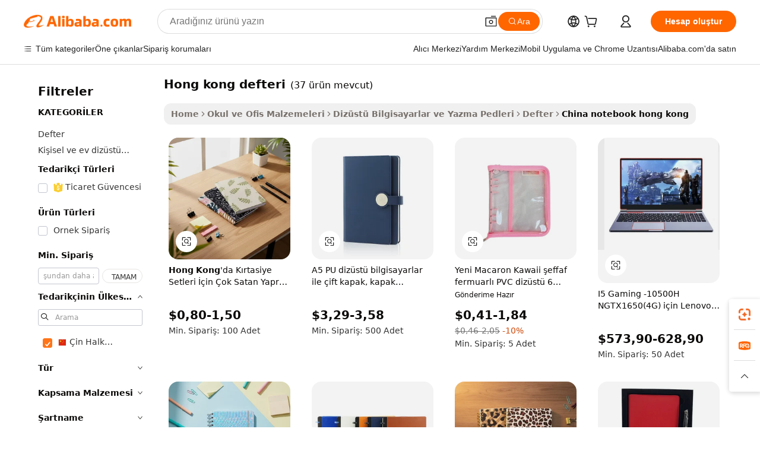

--- FILE ---
content_type: text/html;charset=UTF-8
request_url: https://turkish.alibaba.com/Popular/CN_notebook-hong-kong-Trade.html
body_size: 127824
content:

<!-- screen_content -->
    <!-- tangram:5410 begin-->
    <!-- tangram:529998 begin-->

<!DOCTYPE html>
<html lang="tr" dir="ltr">
  <head>
        <script>
      window.__BB = {
        scene: window.__bb_scene || 'traffic-free-popular'
      };
      window.__BB.BB_CWV_IGNORE = {
          lcp_element: ['#icbu-buyer-pc-top-banner'],
          lcp_url: [],
        };
      window._timing = {}
      window._timing.first_start = Date.now();
      window.needLoginInspiration = Boolean();
      // 变量用于标记页面首次可见时间
      let firstVisibleTime = null;
      if (typeof document.hidden !== 'undefined') {
        // 页面首次加载时直接统计
        if (!document.hidden) {
          firstVisibleTime = Date.now();
          window.__BB_timex = 1
        } else {
          // 页面不可见时监听 visibilitychange 事件
          document.addEventListener('visibilitychange', () => {
            if (!document.hidden) {
              firstVisibleTime = Date.now();
              window.__BB_timex = firstVisibleTime - window.performance.timing.navigationStart
              window.__BB.firstVisibleTime = window.__BB_timex
              console.log("Page became visible after "+ window.__BB_timex + " ms");
            }
          }, { once: true });  // 确保只触发一次
        }
      } else {
        console.warn('Page Visibility API is not supported in this browser.');
      }
    </script>
        <meta name="data-spm" content="a2700">
        <meta name="aplus-xplug" content="NONE">
        <meta name="aplus-icbu-disable-umid" content="1">
        <meta name="google-translate-customization" content="9de59014edaf3b99-22e1cf3b5ca21786-g00bb439a5e9e5f8f-f">
    <meta name="yandex-verification" content="25a76ba8e4443bb3" />
    <meta name="msvalidate.01" content="E3FBF0E89B724C30844BF17C59608E8F" />
    <meta name="viewport" content="width=device-width, initial-scale=1.0, maximum-scale=5.0, user-scalable=yes">
        <link rel="preconnect" href="https://s.alicdn.com/" crossorigin>
    <link rel="dns-prefetch" href="https://s.alicdn.com">
                        <link rel="preload" href="" as="image">
        <link rel="preload" href="https://s.alicdn.com/@g/alilog/??aplus_plugin_icbufront/index.js,mlog/aplus_v2.js" as="script">
        <link rel="preload" href="https://s.alicdn.com/@img/imgextra/i2/O1CN0153JdbU26g4bILVOyC_!!6000000007690-2-tps-418-58.png" as="image">
        <script>
            window.__APLUS_ABRATE__ = {
        perf_group: 'control',
        scene: "traffic-free-popular",
      };
    </script>
    <meta name="aplus-mmstat-timeout" content="15000">
        <meta content="text/html; charset=utf-8" http-equiv="Content-Type">
          <title>hong kong defteri çin, Alibaba.com üzerinde hong kong defteri Fabrikaları yönlendirilen iyi çin satın al</title>
      <meta name="keywords" content="">
      <meta name="description" content="">
            <meta name="pagetiming-rate" content="9">
      <meta name="pagetiming-resource-rate" content="4">
                    <link rel="canonical" href="https://www.alibaba.com/countrysearch/CN/notebook-hong-kong.html">
                              <link rel="alternate" hreflang="fr" href="https://french.alibaba.com/Popular/CN_notebook-hong-kong-Trade.html">
                  <link rel="alternate" hreflang="de" href="https://german.alibaba.com/Popular/CN_notebook-hong-kong-Trade.html">
                  <link rel="alternate" hreflang="pt" href="https://portuguese.alibaba.com/Popular/CN_notebook-hong-kong-Trade.html">
                  <link rel="alternate" hreflang="it" href="https://italian.alibaba.com/Popular/CN_notebook-hong-kong-Trade.html">
                  <link rel="alternate" hreflang="es" href="https://spanish.alibaba.com/Popular/CN_notebook-hong-kong-Trade.html">
                  <link rel="alternate" hreflang="ru" href="https://russian.alibaba.com/Popular/CN_notebook-hong-kong-Trade.html">
                  <link rel="alternate" hreflang="ko" href="https://korean.alibaba.com/Popular/CN_notebook-hong-kong-Trade.html">
                  <link rel="alternate" hreflang="ar" href="https://arabic.alibaba.com/Popular/CN_notebook-hong-kong-Trade.html">
                  <link rel="alternate" hreflang="ja" href="https://japanese.alibaba.com/Popular/CN_notebook-hong-kong-Trade.html">
                  <link rel="alternate" hreflang="tr" href="https://turkish.alibaba.com/Popular/CN_notebook-hong-kong-Trade.html">
                  <link rel="alternate" hreflang="th" href="https://thai.alibaba.com/Popular/CN_notebook-hong-kong-Trade.html">
                  <link rel="alternate" hreflang="vi" href="https://vietnamese.alibaba.com/Popular/CN_notebook-hong-kong-Trade.html">
                  <link rel="alternate" hreflang="nl" href="https://dutch.alibaba.com/Popular/CN_notebook-hong-kong-Trade.html">
                  <link rel="alternate" hreflang="he" href="https://hebrew.alibaba.com/Popular/CN_notebook-hong-kong-Trade.html">
                  <link rel="alternate" hreflang="id" href="https://indonesian.alibaba.com/Popular/CN_notebook-hong-kong-Trade.html">
                  <link rel="alternate" hreflang="hi" href="https://hindi.alibaba.com/Popular/CN_notebook-hong-kong-Trade.html">
                  <link rel="alternate" hreflang="en" href="https://www.alibaba.com/countrysearch/CN/notebook-hong-kong.html">
                  <link rel="alternate" hreflang="zh" href="https://chinese.alibaba.com/Popular/CN_notebook-hong-kong-Trade.html">
                  <link rel="alternate" hreflang="x-default" href="https://turkish.alibaba.com/Popular/CN_notebook-hong-kong-Trade.html">
                                        <script>
      // Aplus 配置自动打点
      var queue = window.goldlog_queue || (window.goldlog_queue = []);
      var tags = ["button", "a", "div", "span", "i", "svg", "input", "li", "tr"];
      queue.push(
        {
          action: 'goldlog.appendMetaInfo',
          arguments: [
            'aplus-auto-exp',
            [
              {
                logkey: '/sc.ug_msite.new_product_exp',
                cssSelector: '[data-spm-exp]',
                props: ["data-spm-exp"],
              },
              {
                logkey: '/sc.ug_pc.seolist_product_exp',
                cssSelector: '.traffic-card-gallery',
                props: ["data-spm-exp"],
              }
            ]
          ]
        }
      )
      queue.push({
        action: 'goldlog.setMetaInfo',
        arguments: ['aplus-auto-clk', JSON.stringify(tags.map(tag =>({
          "logkey": "/sc.ug_msite.new_product_clk",
          tag,
          "filter": "data-spm-clk",
          "props": ["data-spm-clk"]
        })))],
      });
    </script>
  </head>
  <div id="icbu-header"><div id="the-new-header" data-version="4.4.0" data-tnh-auto-exp="tnh-expose" data-scenes="search-products" style="position: relative;background-color: #fff;border-bottom: 1px solid #ddd;box-sizing: border-box; font-family:Inter,SF Pro Text,Roboto,Helvetica Neue,Helvetica,Tahoma,Arial,PingFang SC,Microsoft YaHei;"><div style="display: flex;align-items:center;height: 72px;min-width: 1200px;max-width: 1580px;margin: 0 auto;padding: 0 40px;box-sizing: border-box;"><img style="height: 29px; width: 209px;" src="https://s.alicdn.com/@img/imgextra/i2/O1CN0153JdbU26g4bILVOyC_!!6000000007690-2-tps-418-58.png" alt="" /></div><div style="min-width: 1200px;max-width: 1580px;margin: 0 auto;overflow: hidden;font-size: 14px;display: flex;justify-content: space-between;padding: 0 40px;box-sizing: border-box;"><div style="display: flex; align-items: center; justify-content: space-between"><div style="position: relative; height: 36px; padding: 0 28px 0 20px">All categories</div><div style="position: relative; height: 36px; padding-right: 28px">Featured selections</div><div style="position: relative; height: 36px">Trade Assurance</div></div><div style="display: flex; align-items: center; justify-content: space-between"><div style="position: relative; height: 36px; padding-right: 28px">Buyer Central</div><div style="position: relative; height: 36px; padding-right: 28px">Help Center</div><div style="position: relative; height: 36px; padding-right: 28px">Get the app</div><div style="position: relative; height: 36px">Become a supplier</div></div></div></div></div></div>
  <body data-spm="7724857" style="min-height: calc(100vh + 1px)"><script 
id="beacon-aplus"   
src="//s.alicdn.com/@g/alilog/??aplus_plugin_icbufront/index.js,mlog/aplus_v2.js"
exparams="aplus=async&userid=&aplus&ali_beacon_id=&ali_apache_id=&ali_apache_track=&ali_apache_tracktmp=&eagleeye_traceid=210305b217676457575188982e0fee&ip=3%2e129%2e19%2e104&dmtrack_c={ali%5fresin%5ftrace%3dse%5frst%3dnull%7csp%5fviewtype%3dY%7cset%3d3%7cser%3d1007%7cpageId%3da239c0f6884a4c68a14cc74d276d85c2%7cm%5fpageid%3dnull%7cpvmi%3d8e324053a01042b5812f7f3d193bf0cb%7csek%5fsepd%3dhong%2bkong%2bdefteri%7csek%3dnotebook%2bhong%2bkong%7cse%5fpn%3d1%7cp4pid%3d4ada2e99%2df39a%2d494b%2d8882%2d10fc7976d869%7csclkid%3dnull%7cforecast%5fpost%5fcate%3dnull%7cseo%5fnew%5fuser%5fflag%3dfalse%7ccategoryId%3d211105%7cseo%5fsearch%5fmodel%5fupgrade%5fv2%3d2025070801%7cseo%5fmodule%5fcard%5f20240624%3d202406242%7clong%5ftext%5fgoogle%5ftranslate%5fv2%3d2407142%7cseo%5fcontent%5ftd%5fbottom%5ftext%5fupdate%5fkey%3d2025070801%7cseo%5fsearch%5fmodel%5fupgrade%5fv3%3d2025072201%7cseo%5fsearch%5fmodel%5fmulti%5fupgrade%5fv3%3d2025081101%7cdamo%5falt%5freplace%3dnull%7cwap%5fcross%3d2007659%7cwap%5fcs%5faction%3d2005494%7cAPP%5fVisitor%5fActive%3d26699%7cseo%5fshowroom%5fgoods%5fmix%3d2005244%7cseo%5fdefault%5fcached%5flong%5ftext%5ffrom%5fnew%5fkeyword%5fstep%3d2024122502%7cshowroom%5fgeneral%5ftemplate%3d2005292%7cshowroom%5freview%3d20230308%7cwap%5fcs%5ftext%3dnull%7cstructured%5fdata%3d2025052702%7cseo%5fmulti%5fstyle%5ftext%5fupdate%3d2511182%7cpc%5fnew%5fheader%3dnull%7cseo%5fmeta%5fcate%5ftemplate%5fv1%3d2025042401%7cseo%5fmeta%5ftd%5fsearch%5fkeyword%5fstep%5fv1%3d2025040999%7cseo%5fshowroom%5fbiz%5fbabablog%3d1%7cshowroom%5fft%5flong%5ftext%5fbaks%3d80802%7cAPP%5fGrowing%5fBuyer%5fHigh%5fIntent%5fActive%3d25485%7cshowroom%5fpc%5fv2019%3d2104%7cAPP%5fProspecting%5fBuyer%3d26711%7ccache%5fcontrol%3dnull%7cAPP%5fChurned%5fCore%5fBuyer%3d25463%7cseo%5fdefault%5fcached%5flong%5ftext%5fstep%3d24110802%7camp%5flighthouse%5fscore%5fimage%3d19657%7cseo%5fft%5ftranslate%5fgemini%3d25012003%7cwap%5fnode%5fssr%3d2015725%7cdataphant%5fopen%3d27030%7clongtext%5fmulti%5fstyle%5fexpand%5frussian%3d2510142%7cseo%5flongtext%5fgoogle%5fdata%5fsection%3d25021702%7cindustry%5fpopular%5ffloor%3dnull%7cwap%5fad%5fgoods%5fproduct%5finterval%3dnull%7cseo%5fgoods%5fbootom%5fwholesale%5flink%3dnull%7cseo%5fmiddle%5fwholesale%5flink%3d2486164%7cseo%5fkeyword%5faatest%3d2%7cft%5flong%5ftext%5fenpand%5fstep2%3d121602%7cseo%5fft%5flongtext%5fexpand%5fstep3%3d25012102%7cseo%5fwap%5fheadercard%3d2006288%7cAPP%5fChurned%5fInactive%5fVisitor%3d25497%7cAPP%5fGrowing%5fBuyer%5fHigh%5fIntent%5fInactive%3d25484%7cseo%5fmeta%5ftd%5fmulti%5fkey%3d2025061801%7ctop%5frecommend%5f20250120%3d202501201%7clongtext%5fmulti%5fstyle%5fexpand%5ffrench%5fcopy%3d25091802%7clongtext%5fmulti%5fstyle%5fexpand%5ffrench%5fcopy%5fcopy%3d25092502%7clong%5ftext%5fpaa%3d220901%7cseo%5ffloor%5fexp%3dnull%7cseo%5fshowroom%5falgo%5flink%3d17764%7cseo%5fmeta%5ftd%5faib%5fgeneral%5fkey%3d2025091901%7ccountry%5findustry%3d202311033%7cpc%5ffree%5fswitchtosearch%3d2020529%7cshowroom%5fft%5flong%5ftext%5fenpand%5fstep1%3d101102%7cseo%5fshowroom%5fnorel%3dnull%7cplp%5fstyle%5f25%5fpc%3d202505222%7cseo%5fggs%5flayer%3d10011%7cquery%5fmutil%5flang%5ftranslate%3d2025060300%7cAPP%5fChurned%5fBuyer%3d25468%7cstream%5frender%5fperf%5fopt%3d2309181%7cwap%5fgoods%3d2007383%7cseo%5fshowroom%5fsimilar%5f20240614%3d202406142%7cchinese%5fopen%3d6307%7cquery%5fgpt%5ftranslate%3d20240820%7cad%5fproduct%5finterval%3dnull%7camp%5fto%5fpwa%3d2007359%7cplp%5faib%5fmulti%5fai%5fmeta%3d20250401%7cwap%5fsupplier%5fcontent%3dnull%7cpc%5ffree%5frefactoring%3d20220315%7cAPP%5fGrowing%5fBuyer%5fInactive%3d25476%7csso%5foem%5ffloor%3dnull%7cseo%5fpc%5fnew%5fview%5f20240807%3d202408072%7cseo%5fbottom%5ftext%5fentity%5fkey%5fcopy%3d2025062400%7cstream%5frender%3d433763%7cseo%5fmodule%5fcard%5f20240424%3d202404241%7cseo%5ftitle%5freplace%5f20191226%3d5841%7clongtext%5fmulti%5fstyle%5fexpand%3d25090802%7cgoogleweblight%3d6516%7clighthouse%5fbase64%3dnull%7cAPP%5fProspecting%5fBuyer%5fActive%3d26719%7cad%5fgoods%5fproduct%5finterval%3dnull%7cseo%5fbottom%5fdeep%5fextend%5fkw%5fkey%3d2025071101%7clongtext%5fmulti%5fstyle%5fexpand%5fturkish%3d25102801%7cilink%5fuv%3d20240911%7cwap%5flist%5fwakeup%3d2005832%7ctpp%5fcrosslink%5fpc%3d20205311%7cseo%5ftop%5fbooth%3d18501%7cAPP%5fGrowing%5fBuyer%5fLess%5fActive%3d25472%7cseo%5fsearch%5fmodel%5fupgrade%5frank%3d2025092401%7cgoodslayer%3d7977%7cft%5flong%5ftext%5ftranslate%5fexpand%5fstep1%3d24110802%7cseo%5fheaderstyle%5ftraffic%5fkey%5fv1%3d2025072100%7ccrosslink%5fswitch%3d2008141%7cp4p%5foutline%3d20240328%7cseo%5fmeta%5ftd%5faib%5fv2%5fkey%3d2025091801%7crts%5fmulti%3d2008404%7cAPP%5fVisitor%5fLess%5fActive%3d26698%7cplp%5fstyle%5f25%3d202505192%7ccdn%5fvm%3d2007368%7cwap%5fad%5fproduct%5finterval%3dnull%7cseo%5fsearch%5fmodel%5fmulti%5fupgrade%5frank%3d2025092401%7cpc%5fcard%5fshare%3d2025081201%7cAPP%5fGrowing%5fBuyer%5fHigh%5fIntent%5fLess%5fActive%3d25480%7cgoods%5ftitle%5fsubstitute%3d9616%7cwap%5fscreen%5fexp%3d2025081400%7creact%5fheader%5ftest%3d202502182%7cpc%5fcs%5fcolor%3d2005788%7cshowroom%5fft%5flong%5ftext%5ftest%3d72502%7cone%5ftap%5flogin%5fABTest%3d202308153%7cseo%5fhyh%5fshow%5ftags%3dnull%7cplp%5fstructured%5fdata%3d2508182%7cguide%5fdelete%3d2008526%7cseo%5findustry%5ftemplate%3dnull%7cseo%5fmeta%5ftd%5fmulti%5fes%5fkey%3d2025073101%7cseo%5fshowroom%5fdata%5fmix%3d19888%7csso%5ftop%5franking%5ffloor%3d20031%7cseo%5ftd%5fdeep%5fupgrade%5fkey%5fv3%3d2025081101%7cwap%5fue%5fone%3d2025111401%7cshowroom%5fto%5frts%5flink%3d2008480%7ccountrysearch%5ftest%3dnull%7cchannel%5famp%5fto%5fpwa%3d2008435%7cseo%5fmulti%5fstyles%5flong%5ftext%3d2503172%7cseo%5fmeta%5ftext%5fmutli%5fcate%5ftemplate%5fv1%3d2025080801%7cseo%5fdefault%5fcached%5fmutil%5flong%5ftext%5fstep%3d24110436%7cseo%5faction%5fpoint%5ftype%3d22823%7cseo%5faib%5ftd%5flaunch%5f20240828%5fcopy%3d202408282%7cseo%5fshowroom%5fwholesale%5flink%3d2486142%7cseo%5fperf%5fimprove%3d2023999%7cseo%5fwap%5flist%5fbounce%5f01%3d2063%7cseo%5fwap%5flist%5fbounce%5f02%3d2128%7cAPP%5fGrowing%5fBuyer%5fActive%3d25490%7cvideolayer%3dnull%7cvideo%5fplay%3dnull%7cAPP%5fChurned%5fMember%5fInactive%3d25501%7cseo%5fgoogle%5fnew%5fstruct%3d438326%7ctpp%5ftrace%3dseoKeyword%2dseoKeyword%5fv3%2dproduct%2dPRODUCT%5fFAIL}&pageid=03811368210310771767645757&hn=ensearchweb033003016119%2erg%2dus%2deast%2eus68&asid=AQAAAAA9IlxphS/kWQAAAADI2zBKN8vQlA==&treq=&tres=" async>
</script>
                        <!-- tangram:7430 begin-->
 <style>
   .traffic-card-gallery {display: flex;position: relative;flex-direction: column;justify-content: flex-start;border-radius: 0.5rem;background-color: #fff;padding: 0.5rem 0.5rem 1rem;overflow: hidden;font-size: 0.75rem;line-height: 1rem;}
   .product-price {
     b {
       font-size: 22px;
     }
   }
 </style>
<!-- tangram:7430 end-->
            <style>
.component-left-filter-callback{display:flex;position:relative;margin-top:10px;height:1200px}.component-left-filter-callback img{width:200px}.component-left-filter-callback i{position:absolute;top:5%;left:50%}.related-search-wrapper{padding:.5rem;--tw-bg-opacity: 1;background-color:#fff;background-color:rgba(255,255,255,var(--tw-bg-opacity, 1));border-width:1px;border-color:var(--input)}.related-search-wrapper .related-search-box{margin:12px 16px}.related-search-wrapper .related-search-box .related-search-title{display:inline;float:start;color:#666;word-wrap:break-word;margin-right:12px;width:13%}.related-search-wrapper .related-search-box .related-search-content{display:flex;flex-wrap:wrap}.related-search-wrapper .related-search-box .related-search-content .related-search-link{margin-right:12px;width:23%;overflow:hidden;color:#666;text-overflow:ellipsis;white-space:nowrap}.product-title img{margin-right:.5rem;display:inline-block;height:1rem;vertical-align:sub}.product-price b{font-size:22px}.similar-icon{position:absolute;bottom:12px;z-index:2;right:12px}.rfq-card{display:inline-block;position:relative;box-sizing:border-box;margin-bottom:36px}.rfq-card .rfq-card-content{display:flex;position:relative;flex-direction:column;align-items:flex-start;background-size:cover;background-color:#fff;padding:12px;width:100%;height:100%}.rfq-card .rfq-card-content .rfq-card-icon{margin-top:50px}.rfq-card .rfq-card-content .rfq-card-icon img{width:45px}.rfq-card .rfq-card-content .rfq-card-top-title{margin-top:14px;color:#222;font-weight:400;font-size:16px}.rfq-card .rfq-card-content .rfq-card-title{margin-top:24px;color:#333;font-weight:800;font-size:20px}.rfq-card .rfq-card-content .rfq-card-input-box{margin-top:24px;width:100%}.rfq-card .rfq-card-content .rfq-card-input-box textarea{box-sizing:border-box;border:1px solid #ddd;border-radius:4px;background-color:#fff;padding:9px 12px;width:100%;height:88px;resize:none;color:#666;font-weight:400;font-size:13px;font-family:inherit}.rfq-card .rfq-card-content .rfq-card-button{margin-top:24px;border:1px solid #666;border-radius:16px;background-color:#fff;width:67%;color:#000;font-weight:700;font-size:14px;line-height:30px;text-align:center}[data-modulename^=ProductList-] div{contain-intrinsic-size:auto 500px}.traffic-card-gallery:hover{--tw-shadow: 0px 2px 6px 2px rgba(0,0,0,.12157);--tw-shadow-colored: 0px 2px 6px 2px var(--tw-shadow-color);box-shadow:0 0 #0000,0 0 #0000,0 2px 6px 2px #0000001f;box-shadow:var(--tw-ring-offset-shadow, 0 0 rgba(0,0,0,0)),var(--tw-ring-shadow, 0 0 rgba(0,0,0,0)),var(--tw-shadow);z-index:10}.traffic-card-gallery{position:relative;display:flex;flex-direction:column;justify-content:flex-start;overflow:hidden;border-radius:.75rem;--tw-bg-opacity: 1;background-color:#fff;background-color:rgba(255,255,255,var(--tw-bg-opacity, 1));padding:.5rem;font-size:.75rem;line-height:1rem}.traffic-card-list{position:relative;display:flex;height:292px;flex-direction:row;justify-content:flex-start;overflow:hidden;border-bottom-width:1px;--tw-bg-opacity: 1;background-color:#fff;background-color:rgba(255,255,255,var(--tw-bg-opacity, 1));padding:1rem;font-size:.75rem;line-height:1rem}.traffic-card-g-industry:hover{--tw-shadow: 0 0 10px rgba(0,0,0,.1);--tw-shadow-colored: 0 0 10px var(--tw-shadow-color);box-shadow:0 0 #0000,0 0 #0000,0 0 10px #0000001a;box-shadow:var(--tw-ring-offset-shadow, 0 0 rgba(0,0,0,0)),var(--tw-ring-shadow, 0 0 rgba(0,0,0,0)),var(--tw-shadow)}.traffic-card-g-industry{position:relative;border-radius:var(--radius);--tw-bg-opacity: 1;background-color:#fff;background-color:rgba(255,255,255,var(--tw-bg-opacity, 1));padding:1.25rem .75rem .75rem;font-size:.875rem;line-height:1.25rem}.module-filter-section-wrapper{max-height:none!important;overflow-x:hidden}*,:before,:after{--tw-border-spacing-x: 0;--tw-border-spacing-y: 0;--tw-translate-x: 0;--tw-translate-y: 0;--tw-rotate: 0;--tw-skew-x: 0;--tw-skew-y: 0;--tw-scale-x: 1;--tw-scale-y: 1;--tw-pan-x: ;--tw-pan-y: ;--tw-pinch-zoom: ;--tw-scroll-snap-strictness: proximity;--tw-gradient-from-position: ;--tw-gradient-via-position: ;--tw-gradient-to-position: ;--tw-ordinal: ;--tw-slashed-zero: ;--tw-numeric-figure: ;--tw-numeric-spacing: ;--tw-numeric-fraction: ;--tw-ring-inset: ;--tw-ring-offset-width: 0px;--tw-ring-offset-color: #fff;--tw-ring-color: rgba(59, 130, 246, .5);--tw-ring-offset-shadow: 0 0 rgba(0,0,0,0);--tw-ring-shadow: 0 0 rgba(0,0,0,0);--tw-shadow: 0 0 rgba(0,0,0,0);--tw-shadow-colored: 0 0 rgba(0,0,0,0);--tw-blur: ;--tw-brightness: ;--tw-contrast: ;--tw-grayscale: ;--tw-hue-rotate: ;--tw-invert: ;--tw-saturate: ;--tw-sepia: ;--tw-drop-shadow: ;--tw-backdrop-blur: ;--tw-backdrop-brightness: ;--tw-backdrop-contrast: ;--tw-backdrop-grayscale: ;--tw-backdrop-hue-rotate: ;--tw-backdrop-invert: ;--tw-backdrop-opacity: ;--tw-backdrop-saturate: ;--tw-backdrop-sepia: ;--tw-contain-size: ;--tw-contain-layout: ;--tw-contain-paint: ;--tw-contain-style: }::backdrop{--tw-border-spacing-x: 0;--tw-border-spacing-y: 0;--tw-translate-x: 0;--tw-translate-y: 0;--tw-rotate: 0;--tw-skew-x: 0;--tw-skew-y: 0;--tw-scale-x: 1;--tw-scale-y: 1;--tw-pan-x: ;--tw-pan-y: ;--tw-pinch-zoom: ;--tw-scroll-snap-strictness: proximity;--tw-gradient-from-position: ;--tw-gradient-via-position: ;--tw-gradient-to-position: ;--tw-ordinal: ;--tw-slashed-zero: ;--tw-numeric-figure: ;--tw-numeric-spacing: ;--tw-numeric-fraction: ;--tw-ring-inset: ;--tw-ring-offset-width: 0px;--tw-ring-offset-color: #fff;--tw-ring-color: rgba(59, 130, 246, .5);--tw-ring-offset-shadow: 0 0 rgba(0,0,0,0);--tw-ring-shadow: 0 0 rgba(0,0,0,0);--tw-shadow: 0 0 rgba(0,0,0,0);--tw-shadow-colored: 0 0 rgba(0,0,0,0);--tw-blur: ;--tw-brightness: ;--tw-contrast: ;--tw-grayscale: ;--tw-hue-rotate: ;--tw-invert: ;--tw-saturate: ;--tw-sepia: ;--tw-drop-shadow: ;--tw-backdrop-blur: ;--tw-backdrop-brightness: ;--tw-backdrop-contrast: ;--tw-backdrop-grayscale: ;--tw-backdrop-hue-rotate: ;--tw-backdrop-invert: ;--tw-backdrop-opacity: ;--tw-backdrop-saturate: ;--tw-backdrop-sepia: ;--tw-contain-size: ;--tw-contain-layout: ;--tw-contain-paint: ;--tw-contain-style: }*,:before,:after{box-sizing:border-box;border-width:0;border-style:solid;border-color:#e5e7eb}:before,:after{--tw-content: ""}html,:host{line-height:1.5;-webkit-text-size-adjust:100%;-moz-tab-size:4;-o-tab-size:4;tab-size:4;font-family:ui-sans-serif,system-ui,-apple-system,Segoe UI,Roboto,Ubuntu,Cantarell,Noto Sans,sans-serif,"Apple Color Emoji","Segoe UI Emoji",Segoe UI Symbol,"Noto Color Emoji";font-feature-settings:normal;font-variation-settings:normal;-webkit-tap-highlight-color:transparent}body{margin:0;line-height:inherit}hr{height:0;color:inherit;border-top-width:1px}abbr:where([title]){text-decoration:underline;-webkit-text-decoration:underline dotted;text-decoration:underline dotted}h1,h2,h3,h4,h5,h6{font-size:inherit;font-weight:inherit}a{color:inherit;text-decoration:inherit}b,strong{font-weight:bolder}code,kbd,samp,pre{font-family:ui-monospace,SFMono-Regular,Menlo,Monaco,Consolas,Liberation Mono,Courier New,monospace;font-feature-settings:normal;font-variation-settings:normal;font-size:1em}small{font-size:80%}sub,sup{font-size:75%;line-height:0;position:relative;vertical-align:baseline}sub{bottom:-.25em}sup{top:-.5em}table{text-indent:0;border-color:inherit;border-collapse:collapse}button,input,optgroup,select,textarea{font-family:inherit;font-feature-settings:inherit;font-variation-settings:inherit;font-size:100%;font-weight:inherit;line-height:inherit;letter-spacing:inherit;color:inherit;margin:0;padding:0}button,select{text-transform:none}button,input:where([type=button]),input:where([type=reset]),input:where([type=submit]){-webkit-appearance:button;background-color:transparent;background-image:none}:-moz-focusring{outline:auto}:-moz-ui-invalid{box-shadow:none}progress{vertical-align:baseline}::-webkit-inner-spin-button,::-webkit-outer-spin-button{height:auto}[type=search]{-webkit-appearance:textfield;outline-offset:-2px}::-webkit-search-decoration{-webkit-appearance:none}::-webkit-file-upload-button{-webkit-appearance:button;font:inherit}summary{display:list-item}blockquote,dl,dd,h1,h2,h3,h4,h5,h6,hr,figure,p,pre{margin:0}fieldset{margin:0;padding:0}legend{padding:0}ol,ul,menu{list-style:none;margin:0;padding:0}dialog{padding:0}textarea{resize:vertical}input::-moz-placeholder,textarea::-moz-placeholder{opacity:1;color:#9ca3af}input::placeholder,textarea::placeholder{opacity:1;color:#9ca3af}button,[role=button]{cursor:pointer}:disabled{cursor:default}img,svg,video,canvas,audio,iframe,embed,object{display:block;vertical-align:middle}img,video{max-width:100%;height:auto}[hidden]:where(:not([hidden=until-found])){display:none}:root{--background: hsl(0, 0%, 100%);--foreground: hsl(20, 14.3%, 4.1%);--card: hsl(0, 0%, 100%);--card-foreground: hsl(20, 14.3%, 4.1%);--popover: hsl(0, 0%, 100%);--popover-foreground: hsl(20, 14.3%, 4.1%);--primary: hsl(24, 100%, 50%);--primary-foreground: hsl(60, 9.1%, 97.8%);--secondary: hsl(60, 4.8%, 95.9%);--secondary-foreground: #333;--muted: hsl(60, 4.8%, 95.9%);--muted-foreground: hsl(25, 5.3%, 44.7%);--accent: hsl(60, 4.8%, 95.9%);--accent-foreground: hsl(24, 9.8%, 10%);--destructive: hsl(0, 84.2%, 60.2%);--destructive-foreground: hsl(60, 9.1%, 97.8%);--border: hsl(20, 5.9%, 90%);--input: hsl(20, 5.9%, 90%);--ring: hsl(24.6, 95%, 53.1%);--radius: 1rem}.dark{--background: hsl(20, 14.3%, 4.1%);--foreground: hsl(60, 9.1%, 97.8%);--card: hsl(20, 14.3%, 4.1%);--card-foreground: hsl(60, 9.1%, 97.8%);--popover: hsl(20, 14.3%, 4.1%);--popover-foreground: hsl(60, 9.1%, 97.8%);--primary: hsl(20.5, 90.2%, 48.2%);--primary-foreground: hsl(60, 9.1%, 97.8%);--secondary: hsl(12, 6.5%, 15.1%);--secondary-foreground: hsl(60, 9.1%, 97.8%);--muted: hsl(12, 6.5%, 15.1%);--muted-foreground: hsl(24, 5.4%, 63.9%);--accent: hsl(12, 6.5%, 15.1%);--accent-foreground: hsl(60, 9.1%, 97.8%);--destructive: hsl(0, 72.2%, 50.6%);--destructive-foreground: hsl(60, 9.1%, 97.8%);--border: hsl(12, 6.5%, 15.1%);--input: hsl(12, 6.5%, 15.1%);--ring: hsl(20.5, 90.2%, 48.2%)}*{border-color:#e7e5e4;border-color:var(--border)}body{background-color:#fff;background-color:var(--background);color:#0c0a09;color:var(--foreground)}.il-sr-only{position:absolute;width:1px;height:1px;padding:0;margin:-1px;overflow:hidden;clip:rect(0,0,0,0);white-space:nowrap;border-width:0}.il-invisible{visibility:hidden}.il-fixed{position:fixed}.il-absolute{position:absolute}.il-relative{position:relative}.il-sticky{position:sticky}.il-inset-0{inset:0}.il--bottom-12{bottom:-3rem}.il--top-12{top:-3rem}.il-bottom-0{bottom:0}.il-bottom-2{bottom:.5rem}.il-bottom-3{bottom:.75rem}.il-bottom-4{bottom:1rem}.il-end-0{right:0}.il-end-2{right:.5rem}.il-end-3{right:.75rem}.il-end-4{right:1rem}.il-left-0{left:0}.il-left-3{left:.75rem}.il-right-0{right:0}.il-right-2{right:.5rem}.il-right-3{right:.75rem}.il-start-0{left:0}.il-start-1\/2{left:50%}.il-start-2{left:.5rem}.il-start-3{left:.75rem}.il-start-\[50\%\]{left:50%}.il-top-0{top:0}.il-top-1\/2{top:50%}.il-top-16{top:4rem}.il-top-4{top:1rem}.il-top-\[50\%\]{top:50%}.il-z-10{z-index:10}.il-z-50{z-index:50}.il-z-\[9999\]{z-index:9999}.il-col-span-4{grid-column:span 4 / span 4}.il-m-0{margin:0}.il-m-3{margin:.75rem}.il-m-auto{margin:auto}.il-mx-auto{margin-left:auto;margin-right:auto}.il-my-3{margin-top:.75rem;margin-bottom:.75rem}.il-my-5{margin-top:1.25rem;margin-bottom:1.25rem}.il-my-auto{margin-top:auto;margin-bottom:auto}.\!il-mb-4{margin-bottom:1rem!important}.il--mt-4{margin-top:-1rem}.il-mb-0{margin-bottom:0}.il-mb-1{margin-bottom:.25rem}.il-mb-2{margin-bottom:.5rem}.il-mb-3{margin-bottom:.75rem}.il-mb-4{margin-bottom:1rem}.il-mb-5{margin-bottom:1.25rem}.il-mb-6{margin-bottom:1.5rem}.il-mb-8{margin-bottom:2rem}.il-mb-\[-0\.75rem\]{margin-bottom:-.75rem}.il-mb-\[0\.125rem\]{margin-bottom:.125rem}.il-me-1{margin-right:.25rem}.il-me-2{margin-right:.5rem}.il-me-3{margin-right:.75rem}.il-me-auto{margin-right:auto}.il-mr-1{margin-right:.25rem}.il-mr-2{margin-right:.5rem}.il-ms-1{margin-left:.25rem}.il-ms-4{margin-left:1rem}.il-ms-5{margin-left:1.25rem}.il-ms-8{margin-left:2rem}.il-ms-\[\.375rem\]{margin-left:.375rem}.il-ms-auto{margin-left:auto}.il-mt-0{margin-top:0}.il-mt-0\.5{margin-top:.125rem}.il-mt-1{margin-top:.25rem}.il-mt-2{margin-top:.5rem}.il-mt-3{margin-top:.75rem}.il-mt-4{margin-top:1rem}.il-mt-6{margin-top:1.5rem}.il-line-clamp-1{overflow:hidden;display:-webkit-box;-webkit-box-orient:vertical;-webkit-line-clamp:1}.il-line-clamp-2{overflow:hidden;display:-webkit-box;-webkit-box-orient:vertical;-webkit-line-clamp:2}.il-line-clamp-6{overflow:hidden;display:-webkit-box;-webkit-box-orient:vertical;-webkit-line-clamp:6}.il-inline-block{display:inline-block}.il-inline{display:inline}.il-flex{display:flex}.il-inline-flex{display:inline-flex}.il-grid{display:grid}.il-aspect-square{aspect-ratio:1 / 1}.il-size-5{width:1.25rem;height:1.25rem}.il-h-1{height:.25rem}.il-h-10{height:2.5rem}.il-h-11{height:2.75rem}.il-h-20{height:5rem}.il-h-24{height:6rem}.il-h-3\.5{height:.875rem}.il-h-4{height:1rem}.il-h-40{height:10rem}.il-h-6{height:1.5rem}.il-h-8{height:2rem}.il-h-9{height:2.25rem}.il-h-\[150px\]{height:150px}.il-h-\[152px\]{height:152px}.il-h-\[18\.25rem\]{height:18.25rem}.il-h-\[292px\]{height:292px}.il-h-\[600px\]{height:600px}.il-h-auto{height:auto}.il-h-fit{height:-moz-fit-content;height:fit-content}.il-h-full{height:100%}.il-h-screen{height:100vh}.il-max-h-\[100vh\]{max-height:100vh}.il-w-1\/2{width:50%}.il-w-10{width:2.5rem}.il-w-10\/12{width:83.333333%}.il-w-4{width:1rem}.il-w-6{width:1.5rem}.il-w-64{width:16rem}.il-w-7\/12{width:58.333333%}.il-w-72{width:18rem}.il-w-8{width:2rem}.il-w-8\/12{width:66.666667%}.il-w-9{width:2.25rem}.il-w-9\/12{width:75%}.il-w-\[200px\]{width:200px}.il-w-\[84px\]{width:84px}.il-w-fit{width:-moz-fit-content;width:fit-content}.il-w-full{width:100%}.il-w-screen{width:100vw}.il-min-w-0{min-width:0px}.il-min-w-3{min-width:.75rem}.il-min-w-\[1200px\]{min-width:1200px}.il-max-w-\[1000px\]{max-width:1000px}.il-max-w-\[1580px\]{max-width:1580px}.il-max-w-full{max-width:100%}.il-max-w-lg{max-width:32rem}.il-flex-1{flex:1 1 0%}.il-flex-shrink-0,.il-shrink-0{flex-shrink:0}.il-flex-grow-0,.il-grow-0{flex-grow:0}.il-basis-24{flex-basis:6rem}.il-basis-full{flex-basis:100%}.il-origin-\[--radix-tooltip-content-transform-origin\]{transform-origin:var(--radix-tooltip-content-transform-origin)}.il--translate-x-1\/2{--tw-translate-x: -50%;transform:translate(-50%,var(--tw-translate-y)) rotate(var(--tw-rotate)) skew(var(--tw-skew-x)) skewY(var(--tw-skew-y)) scaleX(var(--tw-scale-x)) scaleY(var(--tw-scale-y));transform:translate(var(--tw-translate-x),var(--tw-translate-y)) rotate(var(--tw-rotate)) skew(var(--tw-skew-x)) skewY(var(--tw-skew-y)) scaleX(var(--tw-scale-x)) scaleY(var(--tw-scale-y))}.il--translate-y-1\/2{--tw-translate-y: -50%;transform:translate(var(--tw-translate-x),-50%) rotate(var(--tw-rotate)) skew(var(--tw-skew-x)) skewY(var(--tw-skew-y)) scaleX(var(--tw-scale-x)) scaleY(var(--tw-scale-y));transform:translate(var(--tw-translate-x),var(--tw-translate-y)) rotate(var(--tw-rotate)) skew(var(--tw-skew-x)) skewY(var(--tw-skew-y)) scaleX(var(--tw-scale-x)) scaleY(var(--tw-scale-y))}.il-translate-x-\[-50\%\]{--tw-translate-x: -50%;transform:translate(-50%,var(--tw-translate-y)) rotate(var(--tw-rotate)) skew(var(--tw-skew-x)) skewY(var(--tw-skew-y)) scaleX(var(--tw-scale-x)) scaleY(var(--tw-scale-y));transform:translate(var(--tw-translate-x),var(--tw-translate-y)) rotate(var(--tw-rotate)) skew(var(--tw-skew-x)) skewY(var(--tw-skew-y)) scaleX(var(--tw-scale-x)) scaleY(var(--tw-scale-y))}.il-translate-y-\[-50\%\]{--tw-translate-y: -50%;transform:translate(var(--tw-translate-x),-50%) rotate(var(--tw-rotate)) skew(var(--tw-skew-x)) skewY(var(--tw-skew-y)) scaleX(var(--tw-scale-x)) scaleY(var(--tw-scale-y));transform:translate(var(--tw-translate-x),var(--tw-translate-y)) rotate(var(--tw-rotate)) skew(var(--tw-skew-x)) skewY(var(--tw-skew-y)) scaleX(var(--tw-scale-x)) scaleY(var(--tw-scale-y))}.il-rotate-90{--tw-rotate: 90deg;transform:translate(var(--tw-translate-x),var(--tw-translate-y)) rotate(90deg) skew(var(--tw-skew-x)) skewY(var(--tw-skew-y)) scaleX(var(--tw-scale-x)) scaleY(var(--tw-scale-y));transform:translate(var(--tw-translate-x),var(--tw-translate-y)) rotate(var(--tw-rotate)) skew(var(--tw-skew-x)) skewY(var(--tw-skew-y)) scaleX(var(--tw-scale-x)) scaleY(var(--tw-scale-y))}@keyframes il-pulse{50%{opacity:.5}}.il-animate-pulse{animation:il-pulse 2s cubic-bezier(.4,0,.6,1) infinite}@keyframes il-spin{to{transform:rotate(360deg)}}.il-animate-spin{animation:il-spin 1s linear infinite}.il-cursor-pointer{cursor:pointer}.il-list-disc{list-style-type:disc}.il-grid-cols-2{grid-template-columns:repeat(2,minmax(0,1fr))}.il-grid-cols-4{grid-template-columns:repeat(4,minmax(0,1fr))}.il-flex-row{flex-direction:row}.il-flex-col{flex-direction:column}.il-flex-col-reverse{flex-direction:column-reverse}.il-flex-wrap{flex-wrap:wrap}.il-flex-nowrap{flex-wrap:nowrap}.il-items-start{align-items:flex-start}.il-items-center{align-items:center}.il-items-baseline{align-items:baseline}.il-justify-start{justify-content:flex-start}.il-justify-end{justify-content:flex-end}.il-justify-center{justify-content:center}.il-justify-between{justify-content:space-between}.il-gap-1{gap:.25rem}.il-gap-1\.5{gap:.375rem}.il-gap-10{gap:2.5rem}.il-gap-2{gap:.5rem}.il-gap-3{gap:.75rem}.il-gap-4{gap:1rem}.il-gap-8{gap:2rem}.il-gap-\[\.0938rem\]{gap:.0938rem}.il-gap-\[\.375rem\]{gap:.375rem}.il-gap-\[0\.125rem\]{gap:.125rem}.\!il-gap-x-5{-moz-column-gap:1.25rem!important;column-gap:1.25rem!important}.\!il-gap-y-5{row-gap:1.25rem!important}.il-space-y-1\.5>:not([hidden])~:not([hidden]){--tw-space-y-reverse: 0;margin-top:calc(.375rem * (1 - var(--tw-space-y-reverse)));margin-top:.375rem;margin-top:calc(.375rem * calc(1 - var(--tw-space-y-reverse)));margin-bottom:0rem;margin-bottom:calc(.375rem * var(--tw-space-y-reverse))}.il-space-y-4>:not([hidden])~:not([hidden]){--tw-space-y-reverse: 0;margin-top:calc(1rem * (1 - var(--tw-space-y-reverse)));margin-top:1rem;margin-top:calc(1rem * calc(1 - var(--tw-space-y-reverse)));margin-bottom:0rem;margin-bottom:calc(1rem * var(--tw-space-y-reverse))}.il-overflow-hidden{overflow:hidden}.il-overflow-y-auto{overflow-y:auto}.il-overflow-y-scroll{overflow-y:scroll}.il-truncate{overflow:hidden;text-overflow:ellipsis;white-space:nowrap}.il-text-ellipsis{text-overflow:ellipsis}.il-whitespace-normal{white-space:normal}.il-whitespace-nowrap{white-space:nowrap}.il-break-normal{word-wrap:normal;word-break:normal}.il-break-words{word-wrap:break-word}.il-break-all{word-break:break-all}.il-rounded{border-radius:.25rem}.il-rounded-2xl{border-radius:1rem}.il-rounded-\[0\.5rem\]{border-radius:.5rem}.il-rounded-\[1\.25rem\]{border-radius:1.25rem}.il-rounded-full{border-radius:9999px}.il-rounded-lg{border-radius:1rem;border-radius:var(--radius)}.il-rounded-md{border-radius:calc(1rem - 2px);border-radius:calc(var(--radius) - 2px)}.il-rounded-sm{border-radius:calc(1rem - 4px);border-radius:calc(var(--radius) - 4px)}.il-rounded-xl{border-radius:.75rem}.il-border,.il-border-\[1px\]{border-width:1px}.il-border-b,.il-border-b-\[1px\]{border-bottom-width:1px}.il-border-solid{border-style:solid}.il-border-none{border-style:none}.il-border-\[\#222\]{--tw-border-opacity: 1;border-color:#222;border-color:rgba(34,34,34,var(--tw-border-opacity, 1))}.il-border-\[\#DDD\]{--tw-border-opacity: 1;border-color:#ddd;border-color:rgba(221,221,221,var(--tw-border-opacity, 1))}.il-border-foreground{border-color:#0c0a09;border-color:var(--foreground)}.il-border-input{border-color:#e7e5e4;border-color:var(--input)}.il-bg-\[\#F8F8F8\]{--tw-bg-opacity: 1;background-color:#f8f8f8;background-color:rgba(248,248,248,var(--tw-bg-opacity, 1))}.il-bg-\[\#d9d9d963\]{background-color:#d9d9d963}.il-bg-accent{background-color:#f5f5f4;background-color:var(--accent)}.il-bg-background{background-color:#fff;background-color:var(--background)}.il-bg-black{--tw-bg-opacity: 1;background-color:#000;background-color:rgba(0,0,0,var(--tw-bg-opacity, 1))}.il-bg-black\/80{background-color:#000c}.il-bg-destructive{background-color:#ef4444;background-color:var(--destructive)}.il-bg-gray-300{--tw-bg-opacity: 1;background-color:#d1d5db;background-color:rgba(209,213,219,var(--tw-bg-opacity, 1))}.il-bg-muted{background-color:#f5f5f4;background-color:var(--muted)}.il-bg-orange-500{--tw-bg-opacity: 1;background-color:#f97316;background-color:rgba(249,115,22,var(--tw-bg-opacity, 1))}.il-bg-popover{background-color:#fff;background-color:var(--popover)}.il-bg-primary{background-color:#f60;background-color:var(--primary)}.il-bg-secondary{background-color:#f5f5f4;background-color:var(--secondary)}.il-bg-transparent{background-color:transparent}.il-bg-white{--tw-bg-opacity: 1;background-color:#fff;background-color:rgba(255,255,255,var(--tw-bg-opacity, 1))}.il-bg-opacity-80{--tw-bg-opacity: .8}.il-bg-cover{background-size:cover}.il-bg-no-repeat{background-repeat:no-repeat}.il-fill-black{fill:#000}.il-object-cover{-o-object-fit:cover;object-fit:cover}.il-p-0{padding:0}.il-p-1{padding:.25rem}.il-p-2{padding:.5rem}.il-p-3{padding:.75rem}.il-p-4{padding:1rem}.il-p-5{padding:1.25rem}.il-p-6{padding:1.5rem}.il-px-2{padding-left:.5rem;padding-right:.5rem}.il-px-3{padding-left:.75rem;padding-right:.75rem}.il-py-0\.5{padding-top:.125rem;padding-bottom:.125rem}.il-py-1\.5{padding-top:.375rem;padding-bottom:.375rem}.il-py-10{padding-top:2.5rem;padding-bottom:2.5rem}.il-py-2{padding-top:.5rem;padding-bottom:.5rem}.il-py-3{padding-top:.75rem;padding-bottom:.75rem}.il-pb-0{padding-bottom:0}.il-pb-3{padding-bottom:.75rem}.il-pb-4{padding-bottom:1rem}.il-pb-8{padding-bottom:2rem}.il-pe-0{padding-right:0}.il-pe-2{padding-right:.5rem}.il-pe-3{padding-right:.75rem}.il-pe-4{padding-right:1rem}.il-pe-6{padding-right:1.5rem}.il-pe-8{padding-right:2rem}.il-pe-\[12px\]{padding-right:12px}.il-pe-\[3\.25rem\]{padding-right:3.25rem}.il-pl-4{padding-left:1rem}.il-ps-0{padding-left:0}.il-ps-2{padding-left:.5rem}.il-ps-3{padding-left:.75rem}.il-ps-4{padding-left:1rem}.il-ps-6{padding-left:1.5rem}.il-ps-8{padding-left:2rem}.il-ps-\[12px\]{padding-left:12px}.il-ps-\[3\.25rem\]{padding-left:3.25rem}.il-pt-10{padding-top:2.5rem}.il-pt-4{padding-top:1rem}.il-pt-5{padding-top:1.25rem}.il-pt-6{padding-top:1.5rem}.il-pt-7{padding-top:1.75rem}.il-text-center{text-align:center}.il-text-start{text-align:left}.il-text-2xl{font-size:1.5rem;line-height:2rem}.il-text-base{font-size:1rem;line-height:1.5rem}.il-text-lg{font-size:1.125rem;line-height:1.75rem}.il-text-sm{font-size:.875rem;line-height:1.25rem}.il-text-xl{font-size:1.25rem;line-height:1.75rem}.il-text-xs{font-size:.75rem;line-height:1rem}.il-font-\[600\]{font-weight:600}.il-font-bold{font-weight:700}.il-font-medium{font-weight:500}.il-font-normal{font-weight:400}.il-font-semibold{font-weight:600}.il-leading-3{line-height:.75rem}.il-leading-4{line-height:1rem}.il-leading-\[1\.43\]{line-height:1.43}.il-leading-\[18px\]{line-height:18px}.il-leading-\[26px\]{line-height:26px}.il-leading-none{line-height:1}.il-tracking-tight{letter-spacing:-.025em}.il-text-\[\#00820D\]{--tw-text-opacity: 1;color:#00820d;color:rgba(0,130,13,var(--tw-text-opacity, 1))}.il-text-\[\#222\]{--tw-text-opacity: 1;color:#222;color:rgba(34,34,34,var(--tw-text-opacity, 1))}.il-text-\[\#444\]{--tw-text-opacity: 1;color:#444;color:rgba(68,68,68,var(--tw-text-opacity, 1))}.il-text-\[\#4B1D1F\]{--tw-text-opacity: 1;color:#4b1d1f;color:rgba(75,29,31,var(--tw-text-opacity, 1))}.il-text-\[\#767676\]{--tw-text-opacity: 1;color:#767676;color:rgba(118,118,118,var(--tw-text-opacity, 1))}.il-text-\[\#D04A0A\]{--tw-text-opacity: 1;color:#d04a0a;color:rgba(208,74,10,var(--tw-text-opacity, 1))}.il-text-\[\#F7421E\]{--tw-text-opacity: 1;color:#f7421e;color:rgba(247,66,30,var(--tw-text-opacity, 1))}.il-text-\[\#FF6600\]{--tw-text-opacity: 1;color:#f60;color:rgba(255,102,0,var(--tw-text-opacity, 1))}.il-text-\[\#f7421e\]{--tw-text-opacity: 1;color:#f7421e;color:rgba(247,66,30,var(--tw-text-opacity, 1))}.il-text-destructive-foreground{color:#fafaf9;color:var(--destructive-foreground)}.il-text-foreground{color:#0c0a09;color:var(--foreground)}.il-text-muted-foreground{color:#78716c;color:var(--muted-foreground)}.il-text-popover-foreground{color:#0c0a09;color:var(--popover-foreground)}.il-text-primary{color:#f60;color:var(--primary)}.il-text-primary-foreground{color:#fafaf9;color:var(--primary-foreground)}.il-text-secondary-foreground{color:#333;color:var(--secondary-foreground)}.il-text-white{--tw-text-opacity: 1;color:#fff;color:rgba(255,255,255,var(--tw-text-opacity, 1))}.il-underline{text-decoration-line:underline}.il-line-through{text-decoration-line:line-through}.il-underline-offset-4{text-underline-offset:4px}.il-opacity-5{opacity:.05}.il-opacity-70{opacity:.7}.il-shadow-\[0_2px_6px_2px_rgba\(0\,0\,0\,0\.12\)\]{--tw-shadow: 0 2px 6px 2px rgba(0,0,0,.12);--tw-shadow-colored: 0 2px 6px 2px var(--tw-shadow-color);box-shadow:0 0 #0000,0 0 #0000,0 2px 6px 2px #0000001f;box-shadow:var(--tw-ring-offset-shadow, 0 0 rgba(0,0,0,0)),var(--tw-ring-shadow, 0 0 rgba(0,0,0,0)),var(--tw-shadow)}.il-shadow-cards{--tw-shadow: 0 0 10px rgba(0,0,0,.1);--tw-shadow-colored: 0 0 10px var(--tw-shadow-color);box-shadow:0 0 #0000,0 0 #0000,0 0 10px #0000001a;box-shadow:var(--tw-ring-offset-shadow, 0 0 rgba(0,0,0,0)),var(--tw-ring-shadow, 0 0 rgba(0,0,0,0)),var(--tw-shadow)}.il-shadow-lg{--tw-shadow: 0 10px 15px -3px rgba(0, 0, 0, .1), 0 4px 6px -4px rgba(0, 0, 0, .1);--tw-shadow-colored: 0 10px 15px -3px var(--tw-shadow-color), 0 4px 6px -4px var(--tw-shadow-color);box-shadow:0 0 #0000,0 0 #0000,0 10px 15px -3px #0000001a,0 4px 6px -4px #0000001a;box-shadow:var(--tw-ring-offset-shadow, 0 0 rgba(0,0,0,0)),var(--tw-ring-shadow, 0 0 rgba(0,0,0,0)),var(--tw-shadow)}.il-shadow-md{--tw-shadow: 0 4px 6px -1px rgba(0, 0, 0, .1), 0 2px 4px -2px rgba(0, 0, 0, .1);--tw-shadow-colored: 0 4px 6px -1px var(--tw-shadow-color), 0 2px 4px -2px var(--tw-shadow-color);box-shadow:0 0 #0000,0 0 #0000,0 4px 6px -1px #0000001a,0 2px 4px -2px #0000001a;box-shadow:var(--tw-ring-offset-shadow, 0 0 rgba(0,0,0,0)),var(--tw-ring-shadow, 0 0 rgba(0,0,0,0)),var(--tw-shadow)}.il-outline-none{outline:2px solid transparent;outline-offset:2px}.il-outline-1{outline-width:1px}.il-ring-offset-background{--tw-ring-offset-color: var(--background)}.il-transition-colors{transition-property:color,background-color,border-color,text-decoration-color,fill,stroke;transition-timing-function:cubic-bezier(.4,0,.2,1);transition-duration:.15s}.il-transition-opacity{transition-property:opacity;transition-timing-function:cubic-bezier(.4,0,.2,1);transition-duration:.15s}.il-transition-transform{transition-property:transform;transition-timing-function:cubic-bezier(.4,0,.2,1);transition-duration:.15s}.il-duration-200{transition-duration:.2s}.il-duration-300{transition-duration:.3s}.il-ease-in-out{transition-timing-function:cubic-bezier(.4,0,.2,1)}@keyframes enter{0%{opacity:1;opacity:var(--tw-enter-opacity, 1);transform:translateZ(0) scaleZ(1) rotate(0);transform:translate3d(var(--tw-enter-translate-x, 0),var(--tw-enter-translate-y, 0),0) scale3d(var(--tw-enter-scale, 1),var(--tw-enter-scale, 1),var(--tw-enter-scale, 1)) rotate(var(--tw-enter-rotate, 0))}}@keyframes exit{to{opacity:1;opacity:var(--tw-exit-opacity, 1);transform:translateZ(0) scaleZ(1) rotate(0);transform:translate3d(var(--tw-exit-translate-x, 0),var(--tw-exit-translate-y, 0),0) scale3d(var(--tw-exit-scale, 1),var(--tw-exit-scale, 1),var(--tw-exit-scale, 1)) rotate(var(--tw-exit-rotate, 0))}}.il-animate-in{animation-name:enter;animation-duration:.15s;--tw-enter-opacity: initial;--tw-enter-scale: initial;--tw-enter-rotate: initial;--tw-enter-translate-x: initial;--tw-enter-translate-y: initial}.il-fade-in-0{--tw-enter-opacity: 0}.il-zoom-in-95{--tw-enter-scale: .95}.il-duration-200{animation-duration:.2s}.il-duration-300{animation-duration:.3s}.il-ease-in-out{animation-timing-function:cubic-bezier(.4,0,.2,1)}.no-scrollbar::-webkit-scrollbar{display:none}.no-scrollbar{-ms-overflow-style:none;scrollbar-width:none}.longtext-style-inmodel h2{margin-bottom:.5rem;margin-top:1rem;font-size:1rem;line-height:1.5rem;font-weight:700}.first-of-type\:il-ms-4:first-of-type{margin-left:1rem}.hover\:il-bg-\[\#f4f4f4\]:hover{--tw-bg-opacity: 1;background-color:#f4f4f4;background-color:rgba(244,244,244,var(--tw-bg-opacity, 1))}.hover\:il-bg-accent:hover{background-color:#f5f5f4;background-color:var(--accent)}.hover\:il-text-accent-foreground:hover{color:#1c1917;color:var(--accent-foreground)}.hover\:il-text-foreground:hover{color:#0c0a09;color:var(--foreground)}.hover\:il-underline:hover{text-decoration-line:underline}.hover\:il-opacity-100:hover{opacity:1}.hover\:il-opacity-90:hover{opacity:.9}.focus\:il-outline-none:focus{outline:2px solid transparent;outline-offset:2px}.focus\:il-ring-2:focus{--tw-ring-offset-shadow: var(--tw-ring-inset) 0 0 0 var(--tw-ring-offset-width) var(--tw-ring-offset-color);--tw-ring-shadow: var(--tw-ring-inset) 0 0 0 calc(2px + var(--tw-ring-offset-width)) var(--tw-ring-color);box-shadow:var(--tw-ring-offset-shadow),var(--tw-ring-shadow),0 0 #0000;box-shadow:var(--tw-ring-offset-shadow),var(--tw-ring-shadow),var(--tw-shadow, 0 0 rgba(0,0,0,0))}.focus\:il-ring-ring:focus{--tw-ring-color: var(--ring)}.focus\:il-ring-offset-2:focus{--tw-ring-offset-width: 2px}.focus-visible\:il-outline-none:focus-visible{outline:2px solid transparent;outline-offset:2px}.focus-visible\:il-ring-2:focus-visible{--tw-ring-offset-shadow: var(--tw-ring-inset) 0 0 0 var(--tw-ring-offset-width) var(--tw-ring-offset-color);--tw-ring-shadow: var(--tw-ring-inset) 0 0 0 calc(2px + var(--tw-ring-offset-width)) var(--tw-ring-color);box-shadow:var(--tw-ring-offset-shadow),var(--tw-ring-shadow),0 0 #0000;box-shadow:var(--tw-ring-offset-shadow),var(--tw-ring-shadow),var(--tw-shadow, 0 0 rgba(0,0,0,0))}.focus-visible\:il-ring-ring:focus-visible{--tw-ring-color: var(--ring)}.focus-visible\:il-ring-offset-2:focus-visible{--tw-ring-offset-width: 2px}.active\:il-bg-primary:active{background-color:#f60;background-color:var(--primary)}.active\:il-bg-white:active{--tw-bg-opacity: 1;background-color:#fff;background-color:rgba(255,255,255,var(--tw-bg-opacity, 1))}.disabled\:il-pointer-events-none:disabled{pointer-events:none}.disabled\:il-opacity-10:disabled{opacity:.1}.il-group:hover .group-hover\:il-visible{visibility:visible}.il-group:hover .group-hover\:il-scale-110{--tw-scale-x: 1.1;--tw-scale-y: 1.1;transform:translate(var(--tw-translate-x),var(--tw-translate-y)) rotate(var(--tw-rotate)) skew(var(--tw-skew-x)) skewY(var(--tw-skew-y)) scaleX(1.1) scaleY(1.1);transform:translate(var(--tw-translate-x),var(--tw-translate-y)) rotate(var(--tw-rotate)) skew(var(--tw-skew-x)) skewY(var(--tw-skew-y)) scaleX(var(--tw-scale-x)) scaleY(var(--tw-scale-y))}.il-group:hover .group-hover\:il-underline{text-decoration-line:underline}.data-\[state\=open\]\:il-animate-in[data-state=open]{animation-name:enter;animation-duration:.15s;--tw-enter-opacity: initial;--tw-enter-scale: initial;--tw-enter-rotate: initial;--tw-enter-translate-x: initial;--tw-enter-translate-y: initial}.data-\[state\=closed\]\:il-animate-out[data-state=closed]{animation-name:exit;animation-duration:.15s;--tw-exit-opacity: initial;--tw-exit-scale: initial;--tw-exit-rotate: initial;--tw-exit-translate-x: initial;--tw-exit-translate-y: initial}.data-\[state\=closed\]\:il-fade-out-0[data-state=closed]{--tw-exit-opacity: 0}.data-\[state\=open\]\:il-fade-in-0[data-state=open]{--tw-enter-opacity: 0}.data-\[state\=closed\]\:il-zoom-out-95[data-state=closed]{--tw-exit-scale: .95}.data-\[state\=open\]\:il-zoom-in-95[data-state=open]{--tw-enter-scale: .95}.data-\[side\=bottom\]\:il-slide-in-from-top-2[data-side=bottom]{--tw-enter-translate-y: -.5rem}.data-\[side\=left\]\:il-slide-in-from-right-2[data-side=left]{--tw-enter-translate-x: .5rem}.data-\[side\=right\]\:il-slide-in-from-left-2[data-side=right]{--tw-enter-translate-x: -.5rem}.data-\[side\=top\]\:il-slide-in-from-bottom-2[data-side=top]{--tw-enter-translate-y: .5rem}@media (min-width: 640px){.sm\:il-flex-row{flex-direction:row}.sm\:il-justify-end{justify-content:flex-end}.sm\:il-gap-2\.5{gap:.625rem}.sm\:il-space-x-2>:not([hidden])~:not([hidden]){--tw-space-x-reverse: 0;margin-right:0rem;margin-right:calc(.5rem * var(--tw-space-x-reverse));margin-left:calc(.5rem * (1 - var(--tw-space-x-reverse)));margin-left:.5rem;margin-left:calc(.5rem * calc(1 - var(--tw-space-x-reverse)))}.sm\:il-rounded-lg{border-radius:1rem;border-radius:var(--radius)}.sm\:il-text-left{text-align:left}}.rtl\:il-translate-x-\[50\%\]:where([dir=rtl],[dir=rtl] *){--tw-translate-x: 50%;transform:translate(50%,var(--tw-translate-y)) rotate(var(--tw-rotate)) skew(var(--tw-skew-x)) skewY(var(--tw-skew-y)) scaleX(var(--tw-scale-x)) scaleY(var(--tw-scale-y));transform:translate(var(--tw-translate-x),var(--tw-translate-y)) rotate(var(--tw-rotate)) skew(var(--tw-skew-x)) skewY(var(--tw-skew-y)) scaleX(var(--tw-scale-x)) scaleY(var(--tw-scale-y))}.rtl\:il-scale-\[-1\]:where([dir=rtl],[dir=rtl] *){--tw-scale-x: -1;--tw-scale-y: -1;transform:translate(var(--tw-translate-x),var(--tw-translate-y)) rotate(var(--tw-rotate)) skew(var(--tw-skew-x)) skewY(var(--tw-skew-y)) scaleX(-1) scaleY(-1);transform:translate(var(--tw-translate-x),var(--tw-translate-y)) rotate(var(--tw-rotate)) skew(var(--tw-skew-x)) skewY(var(--tw-skew-y)) scaleX(var(--tw-scale-x)) scaleY(var(--tw-scale-y))}.rtl\:il-scale-x-\[-1\]:where([dir=rtl],[dir=rtl] *){--tw-scale-x: -1;transform:translate(var(--tw-translate-x),var(--tw-translate-y)) rotate(var(--tw-rotate)) skew(var(--tw-skew-x)) skewY(var(--tw-skew-y)) scaleX(-1) scaleY(var(--tw-scale-y));transform:translate(var(--tw-translate-x),var(--tw-translate-y)) rotate(var(--tw-rotate)) skew(var(--tw-skew-x)) skewY(var(--tw-skew-y)) scaleX(var(--tw-scale-x)) scaleY(var(--tw-scale-y))}.rtl\:il-flex-row-reverse:where([dir=rtl],[dir=rtl] *){flex-direction:row-reverse}.\[\&\>svg\]\:il-size-3\.5>svg{width:.875rem;height:.875rem}
</style>
            <style>
.switch-to-popover-trigger{position:relative}.switch-to-popover-trigger .switch-to-popover-content{position:absolute;left:50%;z-index:9999;cursor:default}html[dir=rtl] .switch-to-popover-trigger .switch-to-popover-content{left:auto;right:50%}.switch-to-popover-trigger .switch-to-popover-content .down-arrow{width:0;height:0;border-left:11px solid transparent;border-right:11px solid transparent;border-bottom:12px solid #222;transform:translate(-50%);filter:drop-shadow(0 -2px 2px rgba(0,0,0,.05));z-index:1}html[dir=rtl] .switch-to-popover-trigger .switch-to-popover-content .down-arrow{transform:translate(50%)}.switch-to-popover-trigger .switch-to-popover-content .content-container{background-color:#222;border-radius:12px;padding:16px;color:#fff;transform:translate(-50%);width:320px;height:-moz-fit-content;height:fit-content;display:flex;justify-content:space-between;align-items:start}html[dir=rtl] .switch-to-popover-trigger .switch-to-popover-content .content-container{transform:translate(50%)}.switch-to-popover-trigger .switch-to-popover-content .content-container .content .title{font-size:14px;line-height:18px;font-weight:400}.switch-to-popover-trigger .switch-to-popover-content .content-container .actions{display:flex;justify-content:start;align-items:center;gap:12px;margin-top:12px}.switch-to-popover-trigger .switch-to-popover-content .content-container .actions .switch-button{background-color:#fff;color:#222;border-radius:999px;padding:4px 8px;font-weight:600;font-size:12px;line-height:16px;cursor:pointer}.switch-to-popover-trigger .switch-to-popover-content .content-container .actions .choose-another-button{color:#fff;padding:4px 8px;font-weight:600;font-size:12px;line-height:16px;cursor:pointer}.switch-to-popover-trigger .switch-to-popover-content .content-container .close-button{cursor:pointer}.tnh-message-content .tnh-messages-nodata .tnh-messages-nodata-info .img{width:100%;height:101px;margin-top:40px;margin-bottom:20px;background:url(https://s.alicdn.com/@img/imgextra/i4/O1CN01lnw1WK1bGeXDIoBnB_!!6000000003438-2-tps-399-303.png) no-repeat center center;background-size:133px 101px}#popup-root .functional-content .thirdpart-login .icon-facebook{background-image:url(https://s.alicdn.com/@img/imgextra/i1/O1CN01hUG9f21b67dGOuB2W_!!6000000003415-55-tps-40-40.svg)}#popup-root .functional-content .thirdpart-login .icon-google{background-image:url(https://s.alicdn.com/@img/imgextra/i1/O1CN01Qd3ZsM1C2aAxLHO2h_!!6000000000023-2-tps-120-120.png)}#popup-root .functional-content .thirdpart-login .icon-linkedin{background-image:url(https://s.alicdn.com/@img/imgextra/i1/O1CN01qVG1rv1lNCYkhep7t_!!6000000004806-55-tps-40-40.svg)}.tnh-logo{z-index:9999;display:flex;flex-shrink:0;width:185px;height:22px;background:url(https://s.alicdn.com/@img/imgextra/i2/O1CN0153JdbU26g4bILVOyC_!!6000000007690-2-tps-418-58.png) no-repeat 0 0;background-size:auto 22px;cursor:pointer}html[dir=rtl] .tnh-logo{background:url(https://s.alicdn.com/@img/imgextra/i2/O1CN0153JdbU26g4bILVOyC_!!6000000007690-2-tps-418-58.png) no-repeat 100% 0}.tnh-new-logo{width:185px;background:url(https://s.alicdn.com/@img/imgextra/i1/O1CN01e5zQ2S1cAWz26ivMo_!!6000000003560-2-tps-920-110.png) no-repeat 0 0;background-size:auto 22px;height:22px}html[dir=rtl] .tnh-new-logo{background:url(https://s.alicdn.com/@img/imgextra/i1/O1CN01e5zQ2S1cAWz26ivMo_!!6000000003560-2-tps-920-110.png) no-repeat 100% 0}.source-in-europe{display:flex;gap:32px;padding:0 10px}.source-in-europe .divider{flex-shrink:0;width:1px;background-color:#ddd}.source-in-europe .sie_info{flex-shrink:0;width:520px}.source-in-europe .sie_info .sie_info-logo{display:inline-block!important;height:28px}.source-in-europe .sie_info .sie_info-title{margin-top:24px;font-weight:700;font-size:20px;line-height:26px}.source-in-europe .sie_info .sie_info-description{margin-top:8px;font-size:14px;line-height:18px}.source-in-europe .sie_info .sie_info-sell-list{margin-top:24px;display:flex;flex-wrap:wrap;justify-content:space-between;gap:16px}.source-in-europe .sie_info .sie_info-sell-list-item{width:calc(50% - 8px);display:flex;align-items:center;padding:20px 16px;gap:12px;border-radius:12px;font-size:14px;line-height:18px;font-weight:600}.source-in-europe .sie_info .sie_info-sell-list-item img{width:28px;height:28px}.source-in-europe .sie_info .sie_info-btn{display:inline-block;min-width:240px;margin-top:24px;margin-bottom:30px;padding:13px 24px;background-color:#f60;opacity:.9;color:#fff!important;border-radius:99px;font-size:16px;font-weight:600;line-height:22px;-webkit-text-decoration:none;text-decoration:none;text-align:center;cursor:pointer;border:none}.source-in-europe .sie_info .sie_info-btn:hover{opacity:1}.source-in-europe .sie_cards{display:flex;flex-grow:1}.source-in-europe .sie_cards .sie_cards-product-list{display:flex;flex-grow:1;flex-wrap:wrap;justify-content:space-between;gap:32px 16px;max-height:376px;overflow:hidden}.source-in-europe .sie_cards .sie_cards-product-list.lt-14{justify-content:flex-start}.source-in-europe .sie_cards .sie_cards-product{width:110px;height:172px;display:flex;flex-direction:column;align-items:center;color:#222;box-sizing:border-box}.source-in-europe .sie_cards .sie_cards-product .img{display:flex;justify-content:center;align-items:center;position:relative;width:88px;height:88px;overflow:hidden;border-radius:88px}.source-in-europe .sie_cards .sie_cards-product .img img{width:88px;height:88px;-o-object-fit:cover;object-fit:cover}.source-in-europe .sie_cards .sie_cards-product .img:after{content:"";background-color:#0000001a;position:absolute;left:0;top:0;width:100%;height:100%}html[dir=rtl] .source-in-europe .sie_cards .sie_cards-product .img:after{left:auto;right:0}.source-in-europe .sie_cards .sie_cards-product .text{font-size:12px;line-height:16px;display:-webkit-box;overflow:hidden;text-overflow:ellipsis;-webkit-box-orient:vertical;-webkit-line-clamp:1}.source-in-europe .sie_cards .sie_cards-product .sie_cards-product-title{margin-top:12px;color:#222}.source-in-europe .sie_cards .sie_cards-product .sie_cards-product-sell,.source-in-europe .sie_cards .sie_cards-product .sie_cards-product-country-list{margin-top:4px;color:#767676}.source-in-europe .sie_cards .sie_cards-product .sie_cards-product-country-list{display:flex;gap:8px}.source-in-europe .sie_cards .sie_cards-product .sie_cards-product-country-list.one-country{gap:4px}.source-in-europe .sie_cards .sie_cards-product .sie_cards-product-country-list img{width:18px;height:13px}.source-in-europe.source-in-europe-europages .sie_info-btn{background-color:#7faf0d}.source-in-europe.source-in-europe-europages .sie_info-sell-list-item{background-color:#f2f7e7}.source-in-europe.source-in-europe-europages .sie_card{background:#7faf0d0d}.source-in-europe.source-in-europe-wlw .sie_info-btn{background-color:#0060df}.source-in-europe.source-in-europe-wlw .sie_info-sell-list-item{background-color:#f1f5fc}.source-in-europe.source-in-europe-wlw .sie_card{background:#0060df0d}.whatsapp-widget-content{display:flex;justify-content:space-between;gap:32px;align-items:center;width:100%;height:100%}.whatsapp-widget-content-left{display:flex;flex-direction:column;align-items:flex-start;gap:20px;flex:1 0 0;max-width:720px}.whatsapp-widget-content-left-image{width:138px;height:32px}.whatsapp-widget-content-left-content-title{color:#222;font-family:Inter;font-size:32px;font-style:normal;font-weight:700;line-height:42px;letter-spacing:0;margin-bottom:8px}.whatsapp-widget-content-left-content-info{color:#666;font-family:Inter;font-size:20px;font-style:normal;font-weight:400;line-height:26px;letter-spacing:0}.whatsapp-widget-content-left-button{display:flex;height:48px;padding:0 20px;justify-content:center;align-items:center;border-radius:24px;background:#d64000;overflow:hidden;color:#fff;text-align:center;text-overflow:ellipsis;font-family:Inter;font-size:16px;font-style:normal;font-weight:600;line-height:22px;line-height:var(--PC-Heading-S-line-height, 22px);letter-spacing:0;letter-spacing:var(--PC-Heading-S-tracking, 0)}.whatsapp-widget-content-right{display:flex;height:270px;flex-direction:row;align-items:center}.whatsapp-widget-content-right-QRCode{border-top-left-radius:20px;border-bottom-left-radius:20px;display:flex;height:270px;min-width:284px;padding:0 24px;flex-direction:column;justify-content:center;align-items:center;background:#ece8dd;gap:24px}html[dir=rtl] .whatsapp-widget-content-right-QRCode{border-radius:0 20px 20px 0}.whatsapp-widget-content-right-QRCode-container{width:144px;height:144px;padding:12px;border-radius:20px;background:#fff}.whatsapp-widget-content-right-QRCode-text{color:#767676;text-align:center;font-family:SF Pro Text;font-size:16px;font-style:normal;font-weight:400;line-height:19px;letter-spacing:0}.whatsapp-widget-content-right-image{border-top-right-radius:20px;border-bottom-right-radius:20px;width:270px;height:270px;aspect-ratio:1/1}html[dir=rtl] .whatsapp-widget-content-right-image{border-radius:20px 0 0 20px}.tnh-sub-title{padding-left:12px;margin-left:13px;position:relative;color:#222;-webkit-text-decoration:none;text-decoration:none;white-space:nowrap;font-weight:600;font-size:20px;line-height:22px}html[dir=rtl] .tnh-sub-title{padding-left:0;padding-right:12px;margin-left:0;margin-right:13px}.tnh-sub-title:active{-webkit-text-decoration:none;text-decoration:none}.tnh-sub-title:before{content:"";height:24px;width:1px;position:absolute;display:inline-block;background-color:#222;left:0;top:50%;transform:translateY(-50%)}html[dir=rtl] .tnh-sub-title:before{left:auto;right:0}.popup-content{margin:auto;background:#fff;width:50%;padding:5px;border:1px solid #d7d7d7}[role=tooltip].popup-content{width:200px;box-shadow:0 0 3px #00000029;border-radius:5px}.popup-overlay{background:#00000080}[data-popup=tooltip].popup-overlay{background:transparent}.popup-arrow{filter:drop-shadow(0 -3px 3px rgba(0,0,0,.16));color:#fff;stroke-width:2px;stroke:#d7d7d7;stroke-dasharray:30px;stroke-dashoffset:-54px;inset:0}.tnh-badge{position:relative}.tnh-badge i{position:absolute;top:-8px;left:50%;height:16px;padding:0 6px;border-radius:8px;background-color:#e52828;color:#fff;font-style:normal;font-size:12px;line-height:16px}html[dir=rtl] .tnh-badge i{left:auto;right:50%}.tnh-badge-nf i{position:relative;top:auto;left:auto;height:16px;padding:0 8px;border-radius:8px;background-color:#e52828;color:#fff;font-style:normal;font-size:12px;line-height:16px}html[dir=rtl] .tnh-badge-nf i{left:auto;right:auto}.tnh-button{display:block;flex-shrink:0;height:36px;padding:0 24px;outline:none;border-radius:9999px;background-color:#f60;color:#fff!important;text-align:center;font-weight:600;font-size:14px;line-height:36px;cursor:pointer}.tnh-button:active{-webkit-text-decoration:none;text-decoration:none;transform:scale(.9)}.tnh-button:hover{background-color:#d04a0a}@keyframes circle-360-ltr{0%{transform:rotate(0)}to{transform:rotate(360deg)}}@keyframes circle-360-rtl{0%{transform:rotate(0)}to{transform:rotate(-360deg)}}.circle-360{animation:circle-360-ltr infinite 1s linear;-webkit-animation:circle-360-ltr infinite 1s linear}html[dir=rtl] .circle-360{animation:circle-360-rtl infinite 1s linear;-webkit-animation:circle-360-rtl infinite 1s linear}.tnh-loading{display:flex;align-items:center;justify-content:center;width:100%}.tnh-loading .tnh-icon{color:#ddd;font-size:40px}#the-new-header.tnh-fixed{position:fixed;top:0;left:0;border-bottom:1px solid #ddd;background-color:#fff!important}html[dir=rtl] #the-new-header.tnh-fixed{left:auto;right:0}.tnh-overlay{position:fixed;top:0;left:0;width:100%;height:100vh}html[dir=rtl] .tnh-overlay{left:auto;right:0}.tnh-icon{display:inline-block;width:1em;height:1em;margin-right:6px;overflow:hidden;vertical-align:-.15em;fill:currentColor}html[dir=rtl] .tnh-icon{margin-right:0;margin-left:6px}.tnh-hide{display:none}.tnh-more{color:#222!important;-webkit-text-decoration:underline!important;text-decoration:underline!important}#the-new-header.tnh-dark{background-color:transparent;color:#fff}#the-new-header.tnh-dark a:link,#the-new-header.tnh-dark a:visited,#the-new-header.tnh-dark a:hover,#the-new-header.tnh-dark a:active,#the-new-header.tnh-dark .tnh-sign-in{color:#fff}#the-new-header.tnh-dark .functional-content a{color:#222}#the-new-header.tnh-dark .tnh-logo{background:url(https://s.alicdn.com/@logo/logo_en_dark_horizontal_default_full.png) no-repeat 0 0;background-size:auto 22px}#the-new-header.tnh-dark .tnh-new-logo{background:url(https://s.alicdn.com/@logo/logo_en_dark_horizontal_default_full.png) no-repeat 0 0;background-size:auto 22px}#the-new-header.tnh-dark .tnh-sub-title{color:#fff}#the-new-header.tnh-dark .tnh-sub-title:before{content:"";height:24px;width:1px;position:absolute;display:inline-block;background-color:#fff;left:0;top:50%;transform:translateY(-50%)}html[dir=rtl] #the-new-header.tnh-dark .tnh-sub-title:before{left:auto;right:0}#the-new-header.tnh-white,#the-new-header.tnh-white-overlay{background-color:#fff;color:#222}#the-new-header.tnh-white a:link,#the-new-header.tnh-white-overlay a:link,#the-new-header.tnh-white a:visited,#the-new-header.tnh-white-overlay a:visited,#the-new-header.tnh-white a:hover,#the-new-header.tnh-white-overlay a:hover,#the-new-header.tnh-white a:active,#the-new-header.tnh-white-overlay a:active,#the-new-header.tnh-white .tnh-sign-in,#the-new-header.tnh-white-overlay .tnh-sign-in{color:#222}#the-new-header.tnh-white .tnh-logo,#the-new-header.tnh-white-overlay .tnh-logo{background:url(https://s.alicdn.com/@logo/logo_en_light_horizontal_default_full.png) no-repeat 0 0;background-size:209px 29px}#the-new-header.tnh-white .tnh-new-logo,#the-new-header.tnh-white-overlay .tnh-new-logo{background:url(https://s.alicdn.com/@logo/logo_en_light_horizontal_default_full.png) no-repeat 0 0;background-size:auto 22px}#the-new-header.tnh-white .tnh-sub-title,#the-new-header.tnh-white-overlay .tnh-sub-title{color:#222}#the-new-header.tnh-white{border-bottom:1px solid #ddd;background-color:#fff!important}#the-new-header.tnh-no-border{border:none}#the-new-header.tnh-transparent{background-color:transparent!important;border-bottom:none!important}@keyframes color-change-to-fff{0%{background:transparent}to{background:#fff}}#the-new-header.tnh-white-overlay{animation:color-change-to-fff .1s cubic-bezier(.65,0,.35,1);-webkit-animation:color-change-to-fff .1s cubic-bezier(.65,0,.35,1)}.ta-content .ta-card{display:flex;align-items:center;justify-content:flex-start;width:49%;height:120px;margin-bottom:20px;padding:20px;border-radius:16px;background-color:#f7f7f7}.ta-content .ta-card .img{width:70px;height:70px;background-size:70px 70px}.ta-content .ta-card .text{display:flex;align-items:center;justify-content:space-between;width:calc(100% - 76px);margin-left:16px;font-size:20px;line-height:26px}html[dir=rtl] .ta-content .ta-card .text{margin-left:0;margin-right:16px}.ta-content .ta-card .text h3{max-width:200px;margin-right:8px;text-align:left;font-weight:600;font-size:14px}html[dir=rtl] .ta-content .ta-card .text h3{margin-right:0;margin-left:8px;text-align:right}.ta-content .ta-card .text .tnh-icon{flex-shrink:0;font-size:24px}.ta-content .ta-card .text .tnh-icon.rtl{transform:scaleX(-1)}.ta-content{display:flex;justify-content:space-between}.ta-content .info{width:50%;margin:40px 40px 40px 134px}html[dir=rtl] .ta-content .info{margin:40px 134px 40px 40px}.ta-content .info h3{display:block;margin:20px 0 28px;font-weight:600;font-size:32px;line-height:40px}.ta-content .info .img{width:212px;height:32px}.ta-content .info .tnh-button{display:block;width:180px;color:#fff}.ta-content .cards{display:flex;flex-shrink:0;flex-wrap:wrap;justify-content:space-between;width:716px}.help-center-content{display:flex;justify-content:center;gap:40px}.help-center-content .hc-item{display:flex;flex-direction:column;align-items:center;justify-content:center;width:280px;height:144px;border:1px solid #ddd;font-size:14px}.help-center-content .hc-item .tnh-icon{margin-bottom:14px;font-size:40px;line-height:40px}.help-center-content .help-center-links{min-width:250px;margin-left:40px;padding-left:40px;border-left:1px solid #ddd}html[dir=rtl] .help-center-content .help-center-links{margin-left:0;margin-right:40px;padding-left:0;padding-right:40px;border-left:none;border-right:1px solid #ddd}.help-center-content .help-center-links a{display:block;padding:12px 14px;outline:none;color:#222;-webkit-text-decoration:none;text-decoration:none;font-size:14px}.help-center-content .help-center-links a:hover{-webkit-text-decoration:underline!important;text-decoration:underline!important}.get-the-app-content-tnh{display:flex;justify-content:center;flex:0 0 auto}.get-the-app-content-tnh .info-tnh .title-tnh{font-weight:700;font-size:20px;margin-bottom:20px}.get-the-app-content-tnh .info-tnh .content-wrapper{display:flex;justify-content:center}.get-the-app-content-tnh .info-tnh .content-tnh{margin-right:40px;width:300px;font-size:16px}html[dir=rtl] .get-the-app-content-tnh .info-tnh .content-tnh{margin-right:0;margin-left:40px}.get-the-app-content-tnh .info-tnh a{-webkit-text-decoration:underline!important;text-decoration:underline!important}.get-the-app-content-tnh .download{display:flex}.get-the-app-content-tnh .download .store{display:flex;flex-direction:column;margin-right:40px}html[dir=rtl] .get-the-app-content-tnh .download .store{margin-right:0;margin-left:40px}.get-the-app-content-tnh .download .store a{margin-bottom:20px}.get-the-app-content-tnh .download .store a img{height:44px}.get-the-app-content-tnh .download .qr img{height:120px}.get-the-app-content-tnh-wrapper{display:flex;justify-content:center;align-items:start;height:100%}.get-the-app-content-tnh-divider{width:1px;height:100%;background-color:#ddd;margin:0 67px;flex:0 0 auto}.tnh-alibaba-lens-install-btn{background-color:#f60;height:48px;border-radius:65px;padding:0 24px;margin-left:71px;color:#fff;flex:0 0 auto;display:flex;align-items:center;border:none;cursor:pointer;font-size:16px;font-weight:600;line-height:22px}html[dir=rtl] .tnh-alibaba-lens-install-btn{margin-left:0;margin-right:71px}.tnh-alibaba-lens-install-btn img{width:24px;height:24px}.tnh-alibaba-lens-install-btn span{margin-left:8px}html[dir=rtl] .tnh-alibaba-lens-install-btn span{margin-left:0;margin-right:8px}.tnh-alibaba-lens-info{display:flex;margin-bottom:20px;font-size:16px}.tnh-alibaba-lens-info div{width:400px}.tnh-alibaba-lens-title{color:#222;font-family:Inter;font-size:20px;font-weight:700;line-height:26px;margin-bottom:20px}.tnh-alibaba-lens-extra{-webkit-text-decoration:underline!important;text-decoration:underline!important;font-size:16px;font-style:normal;font-weight:400;line-height:22px}.featured-content{display:flex;justify-content:center;gap:40px}.featured-content .card-links{min-width:250px;margin-left:40px;padding-left:40px;border-left:1px solid #ddd}html[dir=rtl] .featured-content .card-links{margin-left:0;margin-right:40px;padding-left:0;padding-right:40px;border-left:none;border-right:1px solid #ddd}.featured-content .card-links a{display:block;padding:14px;outline:none;-webkit-text-decoration:none;text-decoration:none;font-size:14px}.featured-content .card-links a:hover{-webkit-text-decoration:underline!important;text-decoration:underline!important}.featured-content .featured-item{display:flex;flex-direction:column;align-items:center;justify-content:center;width:280px;height:144px;border:1px solid #ddd;color:#222;font-size:14px}.featured-content .featured-item .tnh-icon{margin-bottom:14px;font-size:40px;line-height:40px}.buyer-central-content{display:flex;justify-content:space-between;gap:30px;margin:auto 20px;font-size:14px}.buyer-central-content .bcc-item{width:20%}.buyer-central-content .bcc-item .bcc-item-title,.buyer-central-content .bcc-item .bcc-item-child{margin-bottom:18px}.buyer-central-content .bcc-item .bcc-item-title{font-weight:600}.buyer-central-content .bcc-item .bcc-item-child a:hover{-webkit-text-decoration:underline!important;text-decoration:underline!important}.become-supplier-content{display:flex;justify-content:center;gap:40px}.become-supplier-content a{display:flex;flex-direction:column;align-items:center;justify-content:center;width:280px;height:144px;padding:0 20px;border:1px solid #ddd;font-size:14px}.become-supplier-content a .tnh-icon{margin-bottom:14px;font-size:40px;line-height:40px}.become-supplier-content a .become-supplier-content-desc{height:44px;text-align:center}@keyframes sub-header-title-hover{0%{transform:scaleX(.4);-webkit-transform:scaleX(.4)}to{transform:scaleX(1);-webkit-transform:scaleX(1)}}.sub-header{min-width:1200px;max-width:1580px;height:36px;margin:0 auto;overflow:hidden;font-size:14px}.sub-header .sub-header-top{position:absolute;bottom:0;z-index:2;width:100%;min-width:1200px;max-width:1600px;height:36px;margin:0 auto;background-color:transparent}.sub-header .sub-header-default{display:flex;justify-content:space-between;width:100%;height:40px;padding:0 40px}.sub-header .sub-header-default .sub-header-main,.sub-header .sub-header-default .sub-header-sub{display:flex;align-items:center;justify-content:space-between;gap:28px}.sub-header .sub-header-default .sub-header-main .sh-current-item .animated-tab-content,.sub-header .sub-header-default .sub-header-sub .sh-current-item .animated-tab-content{top:108px;opacity:1;visibility:visible}.sub-header .sub-header-default .sub-header-main .sh-current-item .animated-tab-content img,.sub-header .sub-header-default .sub-header-sub .sh-current-item .animated-tab-content img{display:inline}.sub-header .sub-header-default .sub-header-main .sh-current-item .animated-tab-content .item-img,.sub-header .sub-header-default .sub-header-sub .sh-current-item .animated-tab-content .item-img{display:block}.sub-header .sub-header-default .sub-header-main .sh-current-item .tab-title:after,.sub-header .sub-header-default .sub-header-sub .sh-current-item .tab-title:after{position:absolute;bottom:1px;display:block;width:100%;height:2px;border-bottom:2px solid #222!important;content:" ";animation:sub-header-title-hover .3s cubic-bezier(.6,0,.4,1) both;-webkit-animation:sub-header-title-hover .3s cubic-bezier(.6,0,.4,1) both}.sub-header .sub-header-default .sub-header-main .sh-current-item .tab-title-click:hover,.sub-header .sub-header-default .sub-header-sub .sh-current-item .tab-title-click:hover{-webkit-text-decoration:underline;text-decoration:underline}.sub-header .sub-header-default .sub-header-main .sh-current-item .tab-title-click:after,.sub-header .sub-header-default .sub-header-sub .sh-current-item .tab-title-click:after{display:none}.sub-header .sub-header-default .sub-header-main>div,.sub-header .sub-header-default .sub-header-sub>div{display:flex;align-items:center;margin-top:-2px;cursor:pointer}.sub-header .sub-header-default .sub-header-main>div:last-child,.sub-header .sub-header-default .sub-header-sub>div:last-child{padding-right:0}html[dir=rtl] .sub-header .sub-header-default .sub-header-main>div:last-child,html[dir=rtl] .sub-header .sub-header-default .sub-header-sub>div:last-child{padding-right:0;padding-left:0}.sub-header .sub-header-default .sub-header-main>div:last-child.sh-current-item:after,.sub-header .sub-header-default .sub-header-sub>div:last-child.sh-current-item:after{width:100%}.sub-header .sub-header-default .sub-header-main>div .tab-title,.sub-header .sub-header-default .sub-header-sub>div .tab-title{position:relative;height:36px}.sub-header .sub-header-default .sub-header-main>div .animated-tab-content,.sub-header .sub-header-default .sub-header-sub>div .animated-tab-content{position:absolute;top:108px;left:0;width:100%;overflow:hidden;border-top:1px solid #ddd;background-color:#fff;opacity:0;visibility:hidden}html[dir=rtl] .sub-header .sub-header-default .sub-header-main>div .animated-tab-content,html[dir=rtl] .sub-header .sub-header-default .sub-header-sub>div .animated-tab-content{left:auto;right:0}.sub-header .sub-header-default .sub-header-main>div .animated-tab-content img,.sub-header .sub-header-default .sub-header-sub>div .animated-tab-content img{display:none}.sub-header .sub-header-default .sub-header-main>div .animated-tab-content .item-img,.sub-header .sub-header-default .sub-header-sub>div .animated-tab-content .item-img{display:none}.sub-header .sub-header-default .sub-header-main>div .tab-content,.sub-header .sub-header-default .sub-header-sub>div .tab-content{display:flex;justify-content:flex-start;width:100%;min-width:1200px;max-height:calc(100vh - 220px)}.sub-header .sub-header-default .sub-header-main>div .tab-content .animated-tab-content-children,.sub-header .sub-header-default .sub-header-sub>div .tab-content .animated-tab-content-children{width:100%;min-width:1200px;max-width:1600px;margin:40px auto;padding:0 40px;opacity:0}.sub-header .sub-header-default .sub-header-main>div .tab-content .animated-tab-content-children-no-animation,.sub-header .sub-header-default .sub-header-sub>div .tab-content .animated-tab-content-children-no-animation{opacity:1}.sub-header .sub-header-props{height:36px}.sub-header .sub-header-props-hide{position:relative;height:0;padding:0 40px}.sub-header .rounded{border-radius:8px}.tnh-logo{z-index:9999;display:flex;flex-shrink:0;width:185px;height:22px;background:url(https://s.alicdn.com/@img/imgextra/i2/O1CN0153JdbU26g4bILVOyC_!!6000000007690-2-tps-418-58.png) no-repeat 0 0;background-size:auto 22px;cursor:pointer}html[dir=rtl] .tnh-logo{background:url(https://s.alicdn.com/@img/imgextra/i2/O1CN0153JdbU26g4bILVOyC_!!6000000007690-2-tps-418-58.png) no-repeat 100% 0}.tnh-new-logo{width:185px;background:url(https://s.alicdn.com/@img/imgextra/i1/O1CN01e5zQ2S1cAWz26ivMo_!!6000000003560-2-tps-920-110.png) no-repeat 0 0;background-size:auto 22px;height:22px}html[dir=rtl] .tnh-new-logo{background:url(https://s.alicdn.com/@img/imgextra/i1/O1CN01e5zQ2S1cAWz26ivMo_!!6000000003560-2-tps-920-110.png) no-repeat 100% 0}#popup-root .functional-content{width:360px;max-height:calc(100vh - 40px);padding:20px;border-radius:12px;background-color:#fff;box-shadow:0 6px 12px 4px #00000014;-webkit-box-shadow:0 6px 12px 4px rgba(0,0,0,.08)}#popup-root .functional-content a{outline:none}#popup-root .functional-content a:link,#popup-root .functional-content a:visited,#popup-root .functional-content a:hover,#popup-root .functional-content a:active{color:#222;-webkit-text-decoration:none;text-decoration:none}#popup-root .functional-content ul{padding:0;list-style:none}#popup-root .functional-content h3{font-weight:600;font-size:14px;line-height:18px;color:#222}#popup-root .functional-content .css-jrh21l-control{outline:none!important;border-color:#ccc;box-shadow:none}#popup-root .functional-content .css-jrh21l-control .css-15lsz6c-indicatorContainer{color:#ccc}#popup-root .functional-content .thirdpart-login{display:flex;justify-content:space-between;width:245px;margin:0 auto 20px}#popup-root .functional-content .thirdpart-login a{border-radius:8px}#popup-root .functional-content .thirdpart-login .icon-facebook{background-image:url(https://s.alicdn.com/@img/imgextra/i1/O1CN01hUG9f21b67dGOuB2W_!!6000000003415-55-tps-40-40.svg)}#popup-root .functional-content .thirdpart-login .icon-google{background-image:url(https://s.alicdn.com/@img/imgextra/i1/O1CN01Qd3ZsM1C2aAxLHO2h_!!6000000000023-2-tps-120-120.png)}#popup-root .functional-content .thirdpart-login .icon-linkedin{background-image:url(https://s.alicdn.com/@img/imgextra/i1/O1CN01qVG1rv1lNCYkhep7t_!!6000000004806-55-tps-40-40.svg)}#popup-root .functional-content .login-with{width:100%;text-align:center;margin-bottom:16px}#popup-root .functional-content .login-tips{font-size:12px;margin-bottom:20px;color:#767676}#popup-root .functional-content .login-tips a{outline:none;color:#767676!important;-webkit-text-decoration:underline!important;text-decoration:underline!important}#popup-root .functional-content .tnh-button{outline:none!important;color:#fff}#popup-root .functional-content .login-links>div{border-top:1px solid #ddd}#popup-root .functional-content .login-links>div ul{margin:8px 0;list-style:none}#popup-root .functional-content .login-links>div a{display:flex;align-items:center;min-height:40px;-webkit-text-decoration:none;text-decoration:none;font-size:14px;color:#222}#popup-root .functional-content .login-links>div a:hover{margin:0 -20px;padding:0 20px;background-color:#f4f4f4;font-weight:600}.tnh-languages{position:relative;display:flex}.tnh-languages .current{display:flex;align-items:center}.tnh-languages .current>div{margin-right:4px}html[dir=rtl] .tnh-languages .current>div{margin-right:0;margin-left:4px}.tnh-languages .current .tnh-icon{font-size:24px}.tnh-languages .current .tnh-icon:last-child{margin-right:0}html[dir=rtl] .tnh-languages .current .tnh-icon:last-child{margin-right:0;margin-left:0}.tnh-languages-overlay{font-size:14px}.tnh-languages-overlay .tnh-l-o-title{margin-bottom:8px;font-weight:600;font-size:14px;line-height:18px}.tnh-languages-overlay .tnh-l-o-select{width:100%;margin:8px 0 16px}.tnh-languages-overlay .select-item{background-color:#fff4ed}.tnh-languages-overlay .tnh-l-o-control{display:flex;justify-content:center}.tnh-languages-overlay .tnh-l-o-control .tnh-button{width:100%}.tnh-cart-content{max-height:600px;overflow-y:scroll}.tnh-cart-content .tnh-cart-item h3{overflow:hidden;text-overflow:ellipsis;white-space:nowrap}.tnh-cart-content .tnh-cart-item h3 a:hover{-webkit-text-decoration:underline!important;text-decoration:underline!important}.cart-popup-content{padding:0!important}.cart-popup-content .cart-logged-popup-arrow{transform:translate(-20px)}html[dir=rtl] .cart-popup-content .cart-logged-popup-arrow{transform:translate(20px)}.tnh-ma-content .tnh-ma-content-title{display:flex;align-items:center;margin-bottom:20px}.tnh-ma-content .tnh-ma-content-title h3{margin:0 12px 0 0;overflow:hidden;text-overflow:ellipsis;white-space:nowrap}html[dir=rtl] .tnh-ma-content .tnh-ma-content-title h3{margin:0 0 0 12px}.tnh-ma-content .tnh-ma-content-title img{height:16px}.ma-portrait-waiting{margin-left:12px}html[dir=rtl] .ma-portrait-waiting{margin-left:0;margin-right:12px}.tnh-message-content .tnh-messages-buyer .tnh-messages-list{display:flex;flex-direction:column}.tnh-message-content .tnh-messages-buyer .tnh-messages-list .tnh-message-unread-item{display:flex;align-items:center;justify-content:space-between;padding:16px 0;color:#222}.tnh-message-content .tnh-messages-buyer .tnh-messages-list .tnh-message-unread-item:last-child{margin-bottom:20px}.tnh-message-content .tnh-messages-buyer .tnh-messages-list .tnh-message-unread-item .img{width:48px;height:48px;margin-right:12px;overflow:hidden;border:1px solid #ddd;border-radius:100%}html[dir=rtl] .tnh-message-content .tnh-messages-buyer .tnh-messages-list .tnh-message-unread-item .img{margin-right:0;margin-left:12px}.tnh-message-content .tnh-messages-buyer .tnh-messages-list .tnh-message-unread-item .img img{width:48px;height:48px;-o-object-fit:cover;object-fit:cover}.tnh-message-content .tnh-messages-buyer .tnh-messages-list .tnh-message-unread-item .user-info{display:flex;flex-direction:column}.tnh-message-content .tnh-messages-buyer .tnh-messages-list .tnh-message-unread-item .user-info strong{margin-bottom:6px;font-weight:600;font-size:14px}.tnh-message-content .tnh-messages-buyer .tnh-messages-list .tnh-message-unread-item .user-info span{width:220px;margin-right:12px;overflow:hidden;text-overflow:ellipsis;white-space:nowrap;font-size:12px}html[dir=rtl] .tnh-message-content .tnh-messages-buyer .tnh-messages-list .tnh-message-unread-item .user-info span{margin-right:0;margin-left:12px}.tnh-message-content .tnh-messages-unread-content{margin:20px 0;text-align:center;font-size:14px}.tnh-message-content .tnh-messages-unread-hascookie{display:flex;flex-direction:column;margin:20px 0 16px;text-align:center;font-size:14px}.tnh-message-content .tnh-messages-unread-hascookie strong{margin-bottom:20px}.tnh-message-content .tnh-messages-nodata .tnh-messages-nodata-info{display:flex;flex-direction:column;text-align:center}.tnh-message-content .tnh-messages-nodata .tnh-messages-nodata-info .img{width:100%;height:101px;margin-top:40px;margin-bottom:20px;background:url(https://s.alicdn.com/@img/imgextra/i4/O1CN01lnw1WK1bGeXDIoBnB_!!6000000003438-2-tps-399-303.png) no-repeat center center;background-size:133px 101px}.tnh-message-content .tnh-messages-nodata .tnh-messages-nodata-info span{margin-bottom:40px}.tnh-order-content .tnh-order-buyer,.tnh-order-content .tnh-order-seller{display:flex;flex-direction:column;margin-bottom:20px;font-size:14px}.tnh-order-content .tnh-order-buyer h3,.tnh-order-content .tnh-order-seller h3{margin-bottom:16px;font-size:14px;line-height:18px}.tnh-order-content .tnh-order-buyer a,.tnh-order-content .tnh-order-seller a{padding:11px 0;color:#222!important}.tnh-order-content .tnh-order-buyer a:hover,.tnh-order-content .tnh-order-seller a:hover{-webkit-text-decoration:underline!important;text-decoration:underline!important}.tnh-order-content .tnh-order-buyer a span,.tnh-order-content .tnh-order-seller a span{margin-right:4px}html[dir=rtl] .tnh-order-content .tnh-order-buyer a span,html[dir=rtl] .tnh-order-content .tnh-order-seller a span{margin-right:0;margin-left:4px}.tnh-order-content .tnh-order-seller,.tnh-order-content .tnh-order-ta{padding-top:20px;border-top:1px solid #ddd}.tnh-order-content .tnh-order-seller:first-child,.tnh-order-content .tnh-order-ta:first-child{border-top:0;padding-top:0}.tnh-order-content .tnh-order-ta .img{margin-bottom:12px}.tnh-order-content .tnh-order-ta .img img{width:186px;height:28px;-o-object-fit:cover;object-fit:cover}.tnh-order-content .tnh-order-ta .ta-info{margin-bottom:16px;font-size:14px;line-height:18px}.tnh-order-content .tnh-order-ta .ta-info a{margin-left:4px;-webkit-text-decoration:underline!important;text-decoration:underline!important}html[dir=rtl] .tnh-order-content .tnh-order-ta .ta-info a{margin-left:0;margin-right:4px}.tnh-order-content .tnh-order-nodata .ta-info .ta-logo{margin:24px 0 16px}.tnh-order-content .tnh-order-nodata .ta-info .ta-logo img{height:28px}.tnh-order-content .tnh-order-nodata .ta-info h3{margin-bottom:24px;font-size:20px}.tnh-order-content .tnh-order-nodata .ta-card{display:flex;align-items:center;justify-content:flex-start;margin-bottom:20px;color:#222}.tnh-order-content .tnh-order-nodata .ta-card:hover{-webkit-text-decoration:underline!important;text-decoration:underline!important}.tnh-order-content .tnh-order-nodata .ta-card .img{width:36px;height:36px;margin-right:8px;background-size:36px 36px!important}html[dir=rtl] .tnh-order-content .tnh-order-nodata .ta-card .img{margin-right:0;margin-left:8px}.tnh-order-content .tnh-order-nodata .ta-card .text{display:flex;align-items:center;justify-content:space-between}.tnh-order-content .tnh-order-nodata .ta-card .text h3{margin:0;font-weight:600;font-size:14px}.tnh-order-content .tnh-order-nodata .ta-card .text .tnh-icon{display:none}.tnh-order-content .tnh-order-nodata .tnh-more{display:block;margin-bottom:24px}.tnh-login{display:flex;flex-grow:2;flex-shrink:1;align-items:center;justify-content:space-between}.tnh-login .tnh-sign-in,.tnh-login .tnh-sign-up{flex-grow:1}.tnh-login .tnh-sign-in{display:flex;align-items:center;justify-content:center;margin-right:28px;color:#222}html[dir=rtl] .tnh-login .tnh-sign-in{margin-right:0;margin-left:28px}.tnh-login .tnh-sign-in:hover{-webkit-text-decoration:underline!important;text-decoration:underline!important}.tnh-login .tnh-sign-up{min-width:120px;color:#fff}.tnh-login .tnh-icon{font-size:24px}.tnh-loggedin{display:flex;align-items:center;gap:28px}.tnh-loggedin .tnh-icon{margin-right:0;font-size:24px}html[dir=rtl] .tnh-loggedin .tnh-icon{margin-right:0;margin-left:0}.tnh-loggedin .user-portrait{width:36px;height:36px;border-radius:36px}.sign-in-content{max-height:calc(100vh - 20px);margin:-20px;padding:20px;overflow-y:scroll}.sign-in-content-title,.sign-in-content-button{margin-bottom:20px}.ma-content{border-radius:12px 5px 12px 12px!important}html[dir=rtl] .ma-content{border-radius:5px 12px 12px!important}.tnh-ship-to{position:relative;display:flex;justify-content:center}.tnh-ship-to .tnh-ship-to-tips{position:absolute;border-radius:16px;width:400px;background:#222;padding:16px;color:#fff;top:50px;z-index:9999;box-shadow:0 4px 12px #0003;cursor:auto}.tnh-ship-to .tnh-ship-to-tips:before{content:"";width:0;height:0;border-left:8px solid transparent;border-right:8px solid transparent;border-bottom:8px solid #222;position:absolute;top:-8px;left:50%;margin-left:-8px}html[dir=rtl] .tnh-ship-to .tnh-ship-to-tips:before{left:auto;right:50%;margin-left:0;margin-right:-8px}.tnh-ship-to .tnh-ship-to-tips .tnh-ship-to-tips-container{display:flex;flex-direction:column}.tnh-ship-to .tnh-ship-to-tips .tnh-ship-to-tips-container .tnh-ship-to-tips-title-container{display:flex;justify-content:space-between}.tnh-ship-to .tnh-ship-to-tips .tnh-ship-to-tips-container .tnh-ship-to-tips-title-container>img{width:24px;height:24px;cursor:pointer;margin-left:8px}html[dir=rtl] .tnh-ship-to .tnh-ship-to-tips .tnh-ship-to-tips-container .tnh-ship-to-tips-title-container>img{margin-left:0;margin-right:8px}.tnh-ship-to .tnh-ship-to-tips .tnh-ship-to-tips-container .tnh-ship-to-tips-title-container .tnh-ship-to-tips-title{color:#fff;font-size:14px;font-weight:600;line-height:18px}.tnh-ship-to .tnh-ship-to-tips .tnh-ship-to-tips-container .tnh-ship-to-tips-desc{color:#fff;font-size:14px;font-weight:400;line-height:18px;padding-right:32px}html[dir=rtl] .tnh-ship-to .tnh-ship-to-tips .tnh-ship-to-tips-container .tnh-ship-to-tips-desc{padding-right:0;padding-left:32px}.tnh-ship-to .tnh-ship-to-tips .tnh-ship-to-tips-container .tnh-ship-to-tips-actions{margin-top:12px;display:flex;align-items:center}.tnh-ship-to .tnh-ship-to-tips .tnh-ship-to-tips-container .tnh-ship-to-tips-actions .tnh-ship-to-action{margin-left:8px;padding:4px 8px;border-radius:50px;font-size:12px;line-height:16px;font-weight:600;cursor:pointer}html[dir=rtl] .tnh-ship-to .tnh-ship-to-tips .tnh-ship-to-tips-container .tnh-ship-to-tips-actions .tnh-ship-to-action{margin-left:0;margin-right:8px}.tnh-ship-to .tnh-ship-to-tips .tnh-ship-to-tips-container .tnh-ship-to-tips-actions .tnh-ship-to-action:first-child{margin-left:0}html[dir=rtl] .tnh-ship-to .tnh-ship-to-tips .tnh-ship-to-tips-container .tnh-ship-to-tips-actions .tnh-ship-to-action:first-child{margin-left:0;margin-right:0}.tnh-ship-to .tnh-ship-to-tips .tnh-ship-to-tips-container .tnh-ship-to-tips-actions .tnh-ship-to-action.primary{background-color:#fff;color:#222}.tnh-ship-to .tnh-ship-to-tips .tnh-ship-to-tips-container .tnh-ship-to-tips-actions .tnh-ship-to-action.secondary{color:#fff}.tnh-ship-to .tnh-current-country{display:flex;flex-direction:column}.tnh-ship-to .tnh-current-country .deliver-span{font-size:12px;font-weight:400;line-height:16px}.tnh-ship-to .tnh-country-flag{min-width:23px;display:flex;align-items:center}.tnh-ship-to .tnh-country-flag img{height:14px;margin-right:4px}html[dir=rtl] .tnh-ship-to .tnh-country-flag img{margin-right:0;margin-left:4px}.tnh-ship-to .tnh-country-flag>span{font-size:14px;font-weight:600}.tnh-ship-to-content{width:382px!important;padding:0!important}.tnh-ship-to-content .crated-header-ship-to{border-radius:12px}.tnh-smart-assistant{display:flex}.tnh-smart-assistant>img{height:36px}.tnh-no-scenes{position:absolute;top:0;left:0;z-index:9999;width:100%;height:108px;background-color:#00000080;color:#fff;text-align:center;font-size:30px;line-height:108px}html[dir=rtl] .tnh-no-scenes{left:auto;right:0}body{line-height:inherit;margin:0}.the-new-header-wrapper{min-height:109px}.the-new-header{position:relative;width:100%;font-size:14px;font-family:Inter,SF Pro Text,Roboto,Helvetica Neue,Helvetica,Tahoma,Arial,PingFang SC,Microsoft YaHei;line-height:18px}.the-new-header *,.the-new-header :after,.the-new-header :before{box-sizing:border-box}.the-new-header ul,.the-new-header li{margin:0;padding:0;list-style:none}.the-new-header a{text-decoration:inherit}.the-new-header .header-content{min-width:1200px;max-width:1580px;margin:0 auto;padding:0 40px;font-size:14px}.the-new-header .header-content .tnh-main{display:flex;align-items:center;justify-content:space-between;height:72px}.the-new-header .header-content .tnh-main .tnh-logo-content{display:flex}.the-new-header .header-content .tnh-main .tnh-searchbar{flex-grow:1;flex-shrink:1;margin:0 40px}.the-new-header .header-content .tnh-main .functional{display:flex;flex-shrink:0;align-items:center;gap:28px}.the-new-header .header-content .tnh-main .functional>div{cursor:pointer}@media (max-width: 1440){.the-new-header .header-content .main .tnh-searchbar{margin:0 28px!important}}@media (max-width: 1280px){.hide-item{display:none}.the-new-header .header-content .main .tnh-searchbar{margin:0 24px!important}.tnh-languages{width:auto!important}.sub-header .sub-header-main>div:last-child,.sub-header .sub-header-sub>div:last-child{padding-right:0!important}html[dir=rtl] .sub-header .sub-header-main>div:last-child,html[dir=rtl] .sub-header .sub-header-sub>div:last-child{padding-right:0!important;padding-left:0!important}.functional .tnh-login .tnh-sign-in{margin-right:24px!important}html[dir=rtl] .functional .tnh-login .tnh-sign-in{margin-right:0!important;margin-left:24px!important}.tnh-languages{min-width:30px}}.tnh-popup-root .functional-content{top:60px!important;color:#222}@media (max-height: 550px){.ship-to-content,.tnh-languages-overlay{max-height:calc(100vh - 180px)!important;overflow-y:scroll!important}}.cratedx-doc-playground-preview{position:fixed;top:0;left:0;padding:0}html[dir=rtl] .cratedx-doc-playground-preview{left:auto;right:0}
</style>
        <script>
      window.TheNewHeaderProps = {"scenes":"search-products","useCommonStyle":false};
      window._TrafficHeader_ =  {"scenes":"search-products","useCommonStyle":false};
      window._timing.first_end = Date.now();
    </script>
    <!--ssrStatus:-->
    <!-- streaming partpc -->
    <script>
      window._timing.second_start = Date.now();
    </script>
        <!-- 只有存在商品数据的值，才去调用同构，避免第一段时重复调用同构，商品列表的大小为: 38 -->
            <div id="root"><!-- Silkworm Render: 2103107717676457579745860d0de3 --><div class="page-traffic-free il-m-auto il-min-w-[1200px] il-max-w-[1580px] il-py-3 il-pe-[3.25rem] il-ps-[3.25rem]"><div class="il-relative il-m-auto il-mb-4 il-flex il-flex-row"><div class="no-scrollbar il-sticky il-top-0 il-max-h-[100vh] il-w-[200px] il-flex-shrink-0 il-flex-grow-0 il-overflow-y-scroll il-rounded il-bg-white" role="navigation" aria-label="Product filters" tabindex="0"><div class="il-flex il-flex-col il-space-y-4 il-pt-4"><div class="il-animate-pulse il-h-6 il-w-1/2 il-rounded il-bg-accent"></div><div class="il-space-y-4"><div class="il-animate-pulse il-rounded-md il-bg-muted il-h-4 il-w-10/12"></div><div class="il-animate-pulse il-rounded-md il-bg-muted il-h-4 il-w-8/12"></div><div class="il-animate-pulse il-rounded-md il-bg-muted il-h-4 il-w-9/12"></div><div class="il-animate-pulse il-rounded-md il-bg-muted il-h-4 il-w-7/12"></div></div><div class="il-animate-pulse il-h-6 il-w-1/2 il-rounded il-bg-accent"></div><div class="il-space-y-4"><div class="il-animate-pulse il-rounded-md il-bg-muted il-h-4 il-w-10/12"></div><div class="il-animate-pulse il-rounded-md il-bg-muted il-h-4 il-w-8/12"></div><div class="il-animate-pulse il-rounded-md il-bg-muted il-h-4 il-w-9/12"></div><div class="il-animate-pulse il-rounded-md il-bg-muted il-h-4 il-w-7/12"></div></div><div class="il-animate-pulse il-h-6 il-w-1/2 il-rounded il-bg-accent"></div><div class="il-space-y-4"><div class="il-animate-pulse il-rounded-md il-bg-muted il-h-4 il-w-10/12"></div><div class="il-animate-pulse il-rounded-md il-bg-muted il-h-4 il-w-8/12"></div><div class="il-animate-pulse il-rounded-md il-bg-muted il-h-4 il-w-9/12"></div><div class="il-animate-pulse il-rounded-md il-bg-muted il-h-4 il-w-7/12"></div></div><div class="il-animate-pulse il-h-6 il-w-1/2 il-rounded il-bg-accent"></div><div class="il-space-y-4"><div class="il-animate-pulse il-rounded-md il-bg-muted il-h-4 il-w-10/12"></div><div class="il-animate-pulse il-rounded-md il-bg-muted il-h-4 il-w-8/12"></div><div class="il-animate-pulse il-rounded-md il-bg-muted il-h-4 il-w-9/12"></div><div class="il-animate-pulse il-rounded-md il-bg-muted il-h-4 il-w-7/12"></div></div><div class="il-animate-pulse il-h-6 il-w-1/2 il-rounded il-bg-accent"></div><div class="il-space-y-4"><div class="il-animate-pulse il-rounded-md il-bg-muted il-h-4 il-w-10/12"></div><div class="il-animate-pulse il-rounded-md il-bg-muted il-h-4 il-w-8/12"></div><div class="il-animate-pulse il-rounded-md il-bg-muted il-h-4 il-w-9/12"></div><div class="il-animate-pulse il-rounded-md il-bg-muted il-h-4 il-w-7/12"></div></div><div class="il-animate-pulse il-h-6 il-w-1/2 il-rounded il-bg-accent"></div><div class="il-space-y-4"><div class="il-animate-pulse il-rounded-md il-bg-muted il-h-4 il-w-10/12"></div><div class="il-animate-pulse il-rounded-md il-bg-muted il-h-4 il-w-8/12"></div><div class="il-animate-pulse il-rounded-md il-bg-muted il-h-4 il-w-9/12"></div><div class="il-animate-pulse il-rounded-md il-bg-muted il-h-4 il-w-7/12"></div></div></div></div><div class="il-flex-1 il-overflow-hidden il-p-2 il-ps-6"><div class="il-mb-4 il-flex il-items-baseline" data-modulename="Keywords"><h1 class="il-me-2 il-text-xl il-font-bold">Hong kong defteri</h1><p>(37 ürün mevcut)</p></div><div class="il-flex il-items-center il-gap-3 il-h-10 il-mb-3"><div class="il-rounded-sm il-bg-[#d9d9d963] il-px-3 il-py-2 il-font-semibold"><nav aria-label="breadcrumb" data-modulename="Breadcrumb"><ol class="il-flex il-flex-wrap il-items-center il-gap-1.5 il-break-words il-text-sm il-text-muted-foreground sm:il-gap-2.5"><li class="il-inline-flex il-items-center il-gap-1.5"><a class="il-transition-colors hover:il-text-foreground il-text-sm" href="https://www.alibaba.com">Home</a></li><li role="presentation" aria-hidden="true" class="rtl:il-scale-[-1] [&amp;&gt;svg]:il-size-3.5"><svg xmlns="http://www.w3.org/2000/svg" width="24" height="24" viewBox="0 0 24 24" fill="none" stroke="currentColor" stroke-width="2" stroke-linecap="round" stroke-linejoin="round" class="lucide lucide-chevron-right "><path d="m9 18 6-6-6-6"></path></svg></li><li class="il-inline-flex il-items-center il-gap-1.5"><a class="il-transition-colors hover:il-text-foreground il-text-sm" href="https://www.alibaba.com/school-office-supplies_p21">Okul ve Ofis Malzemeleri</a></li><li role="presentation" aria-hidden="true" class="rtl:il-scale-[-1] [&amp;&gt;svg]:il-size-3.5"><svg xmlns="http://www.w3.org/2000/svg" width="24" height="24" viewBox="0 0 24 24" fill="none" stroke="currentColor" stroke-width="2" stroke-linecap="round" stroke-linejoin="round" class="lucide lucide-chevron-right "><path d="m9 18 6-6-6-6"></path></svg></li><li class="il-inline-flex il-items-center il-gap-1.5"><a class="il-transition-colors hover:il-text-foreground il-text-sm" href="https://www.alibaba.com/catalog/notebooks-writing-pads_cid100003155">Dizüstü Bilgisayarlar ve Yazma Pedleri</a></li><li role="presentation" aria-hidden="true" class="rtl:il-scale-[-1] [&amp;&gt;svg]:il-size-3.5"><svg xmlns="http://www.w3.org/2000/svg" width="24" height="24" viewBox="0 0 24 24" fill="none" stroke="currentColor" stroke-width="2" stroke-linecap="round" stroke-linejoin="round" class="lucide lucide-chevron-right "><path d="m9 18 6-6-6-6"></path></svg></li><li class="il-inline-flex il-items-center il-gap-1.5"><a class="il-transition-colors hover:il-text-foreground il-text-sm" href="https://www.alibaba.com/catalog/notebooks_cid211105">Defter</a></li><li role="presentation" aria-hidden="true" class="rtl:il-scale-[-1] [&amp;&gt;svg]:il-size-3.5"><svg xmlns="http://www.w3.org/2000/svg" width="24" height="24" viewBox="0 0 24 24" fill="none" stroke="currentColor" stroke-width="2" stroke-linecap="round" stroke-linejoin="round" class="lucide lucide-chevron-right "><path d="m9 18 6-6-6-6"></path></svg></li><li class="il-inline-flex il-items-center il-gap-1.5"><span role="link" aria-disabled="true" aria-current="page" class="il-text-foreground il-font-semibold">China notebook hong kong</span></li></ol></nav></div></div><div class="il-mb-4 il-grid il-grid-cols-4 !il-gap-x-5 !il-gap-y-5 il-pb-4" data-modulename="ProductList-G"><div class="traffic-card-gallery" data-spm-exp="product_id=1601670314753&amp;se_kw=hong+kong+defteri&amp;floor_name=normalOffer&amp;is_p4p=N&amp;module_type=gallery&amp;pos=0&amp;page_pos=1&amp;track_info=pageid%3Aa239c0f6884a4c68a14cc74d276d85c2%40%40core_properties%3A%40%40item_type%3Anormal%40%40user_growth_channel%3Anull%40%40user_growth_product_id%3Anull%40%40user_growth_category_id%3Anull%40%40user_growth_i2q_keyword%3Anotebook+hong+kong%40%40skuIntentionTag%3A0%40%40originalFileName%3AH0f1c5aa5021849179a002a751592aa31s.png%40%40skuImgReplace%3Afalse%40%40queryFirstCateId%3A21%40%40pid%3A606_0013_5401%40%40product_id%3A1601670314753%40%40page_number%3A1%40%40rlt_rank%3A0%40%40brand_abs_pos%3A48%40%40product_type%3Anormal%40%40company_id%3A291989205%40%40p4pid%3A4ada2e99-f39a-494b-8882-10fc7976d869%40%40country_id%3AUS%40%40is_live%3Afalse%40%40prod_image_show%3Anull%40%40cate_ext_id%3A211105%40%40FPPosChangeIndicator%3A-1%40%40dynamic_tag%3Apidgroup%3Dother%3Btestgroup%3Dother%3BtestgroupFp%3DNULL%40%40searchType%3Amultilang_showroom_search_product_keyword%40%40openSceneId%3A4%40%40isPay%3A1%40%40itemSubType%3Anormal%40%40language%3Atr%40%40oriKeyWord%3Anotebook%2Bhong%2Bkong%40%40enKeyword%3Anotebook%2Bhong%2Bkong%40%40recallKeyWord%3Anotebook%2Bhong%2Bkong%40%40isMl%3Atrue%40%40langident%3Aen%40%40mlType%3Adamo&amp;track_info_detail=undefined&amp;click_param=undefined&amp;trace_info=undefined&amp;extra=%7B%22page_size%22%3A40%2C%22page_no%22%3A1%2C%22seq_id%22%3A0%2C%22rank_score_info%22%3A%22pG%3A3.0%2CrankS%3A8.570200061394165E7%2CrelS%3A0.49504941103205946%2CrelL%3A0.4%2CrelTST%3A0.4%2CrelABTest%3A0.4%2CrelET_old%3A0.4%2CrelET%3A0.4%2CqtS%3A0.0%2Cpqua%3A0.6%2Cpbusi%3A0.401%2CctrS%3A0.0%2CcvrS%3A0.0%2CoType%3A75.0%2CqTag%3A1.0%2Cpimg%3A0.0%2Cppop%3A0.0%2Csms%3A0.0%2Cctryops%3A0.0%2Cfbcnt%3A0.0%2Cmsops%3A0.0%2Cqescore%3A0.0%2Clmscore%3A0.0%2Cpersonalize_v5%3A0.0%2Cpersonalize_v6%3A0.0%2CoffRecType%3A1.0%2Cfinal_rel_score%3A0.8%2Cpervec_score%3A0.0%2Cpervec_score_v1%3A0.0%2Cpervec_score_v2%3A0.0%2Cprerank_score%3A6580000.0%2Cfp_retrieval%3A0.0%2Cmtl_cd_comp_ab_abpro%3A0.1189%2Cpro_ranking_weight%3A1.0%2Cbeta_ad_score%3A0.0%2Cweighted_fc_risk%3A0.0%2Cweighted_fc_service%3A0.0%2Cweighted_fc_value%3A0.0%2Cweighted_fc_growth%3A0.0%2Cweighted_mtl_ctr%3A0.0%2Cweighted_rk_risk%3A0.0%2Cis_pay_v6%3A2.570200061394165E7%2Ctms_bf_v1%3A2.570200061394165E7%2Crel_group_variable%3A2.570200061394165E7%2Clevel_score%3A8.570200061394165E7%2Ctms_af_v1%3A8.570200061394165E7%2Cltr_add_score%3A8.570200061394165E7%2Cranking_mtl_score%3A0.0%2Cquery_type%3A2.0%2Cquery_words_size%3A3.0%2Cquery_type_aggr%3A2.0%2Cfc_risk_final%3A8.570200061394165E7%2Cfc_comp_prod_final%3A8.570200061394165E7%2Crecall_type%3A1.0%22%7D" data-product_id="1601670314753" data-floor_name="normalOffer" data-is_p4p="N" data-module_type="G" data-pos="0" data-page_pos="1" data-se_kw="hong kong defteri" data-track_info="pageid:a239c0f6884a4c68a14cc74d276d85c2@@core_properties:@@item_type:normal@@user_growth_channel:null@@user_growth_product_id:null@@user_growth_category_id:null@@user_growth_i2q_keyword:notebook hong kong@@skuIntentionTag:0@@originalFileName:H0f1c5aa5021849179a002a751592aa31s.png@@skuImgReplace:false@@queryFirstCateId:21@@pid:606_0013_5401@@product_id:1601670314753@@page_number:1@@rlt_rank:0@@brand_abs_pos:48@@product_type:normal@@company_id:291989205@@p4pid:4ada2e99-f39a-494b-8882-10fc7976d869@@country_id:US@@is_live:false@@prod_image_show:null@@cate_ext_id:211105@@FPPosChangeIndicator:-1@@dynamic_tag:pidgroup=other;testgroup=other;testgroupFp=NULL@@searchType:multilang_showroom_search_product_keyword@@openSceneId:4@@isPay:1@@itemSubType:normal@@language:tr@@oriKeyWord:notebook+hong+kong@@enKeyword:notebook+hong+kong@@recallKeyWord:notebook+hong+kong@@isMl:true@@langident:en@@mlType:damo" data-extra="{&quot;page_size&quot;:40,&quot;page_no&quot;:1,&quot;seq_id&quot;:0}"><a href="https://turkish.alibaba.com/product-detail/Hot-Sale-Leaf-Floral-Print-Notebook-1601670314753.html" target="_blank" data-spm-clk="product_id=1601670314753&amp;se_kw=hong+kong+defteri&amp;is_p4p=N&amp;module_type=gallery&amp;pos=0&amp;page_pos=1&amp;action=openProduct&amp;type=title&amp;floor_name=normalOffer&amp;track_info=%22pageid%3Aa239c0f6884a4c68a14cc74d276d85c2%40%40core_properties%3A%40%40item_type%3Anormal%40%40user_growth_channel%3Anull%40%40user_growth_product_id%3Anull%40%40user_growth_category_id%3Anull%40%40user_growth_i2q_keyword%3Anotebook+hong+kong%40%40skuIntentionTag%3A0%40%40originalFileName%3AH0f1c5aa5021849179a002a751592aa31s.png%40%40skuImgReplace%3Afalse%40%40queryFirstCateId%3A21%40%40pid%3A606_0013_5401%40%40product_id%3A1601670314753%40%40page_number%3A1%40%40rlt_rank%3A0%40%40brand_abs_pos%3A48%40%40product_type%3Anormal%40%40company_id%3A291989205%40%40p4pid%3A4ada2e99-f39a-494b-8882-10fc7976d869%40%40country_id%3AUS%40%40is_live%3Afalse%40%40prod_image_show%3Anull%40%40cate_ext_id%3A211105%40%40FPPosChangeIndicator%3A-1%40%40dynamic_tag%3Apidgroup%3Dother%3Btestgroup%3Dother%3BtestgroupFp%3DNULL%40%40searchType%3Amultilang_showroom_search_product_keyword%40%40openSceneId%3A4%40%40isPay%3A1%40%40itemSubType%3Anormal%40%40language%3Atr%40%40oriKeyWord%3Anotebook%2Bhong%2Bkong%40%40enKeyword%3Anotebook%2Bhong%2Bkong%40%40recallKeyWord%3Anotebook%2Bhong%2Bkong%40%40isMl%3Atrue%40%40langident%3Aen%40%40mlType%3Adamo%22&amp;extra=%7B%22page_size%22%3A40%2C%22page_no%22%3A1%2C%22seq_id%22%3A0%7D" class="product-image il-group il-relative il-mb-2 il-aspect-square il-overflow-hidden il-rounded-lg" rel="noreferrer"><div class="il-relative" role="region" aria-roledescription="carousel"><div class="il-overflow-hidden"><div class="il-flex"><div role="group" aria-roledescription="slide" class="il-min-w-0 il-shrink-0 il-grow-0 il-relative il-m-0 il-w-full il-basis-full il-p-0"><img fetchPriority="high" id="seo-pc-product-img-pos0-index0" alt="&lt;span class=keywords&gt;&lt;strong&gt;Hong&lt;/strong&gt;&lt;/span&gt; &lt;span class=keywords&gt;&lt;strong&gt;Kong&lt;/strong&gt;&lt;/span&gt;&#x27;da Kırtasiye Setleri İçin Çok Satan Yaprak ve Çiçek Desenli Defter - Product Image 1" class="il-relative il-aspect-square il-w-full product-pos-0 il-transition-transform il-duration-300 il-ease-in-out group-hover:il-scale-110" src="//s.alicdn.com/@sc04/kf/H0f1c5aa5021849179a002a751592aa31s.png_300x300.jpg" loading="eager"/><div class="il-absolute il-bottom-0 il-end-0 il-start-0 il-top-0 il-bg-black il-opacity-5"></div></div><div role="group" aria-roledescription="slide" class="il-min-w-0 il-shrink-0 il-grow-0 il-relative il-m-0 il-w-full il-basis-full il-p-0"><img fetchPriority="auto" id="seo-pc-product-img-pos0-index1" alt="&lt;span class=keywords&gt;&lt;strong&gt;Hong&lt;/strong&gt;&lt;/span&gt; &lt;span class=keywords&gt;&lt;strong&gt;Kong&lt;/strong&gt;&lt;/span&gt;&#x27;da Kırtasiye Setleri İçin Çok Satan Yaprak ve Çiçek Desenli Defter - Product Image 2" class="il-relative il-aspect-square il-w-full product-pos-1 " src="//s.alicdn.com/@sc04/kf/Hac82aec14ddb4b99ad9a09e3b38214fcg.jpg_300x300.jpg" loading="lazy"/><div class="il-absolute il-bottom-0 il-end-0 il-start-0 il-top-0 il-bg-black il-opacity-5"></div></div><div role="group" aria-roledescription="slide" class="il-min-w-0 il-shrink-0 il-grow-0 il-relative il-m-0 il-w-full il-basis-full il-p-0"><img fetchPriority="auto" id="seo-pc-product-img-pos0-index2" alt="&lt;span class=keywords&gt;&lt;strong&gt;Hong&lt;/strong&gt;&lt;/span&gt; &lt;span class=keywords&gt;&lt;strong&gt;Kong&lt;/strong&gt;&lt;/span&gt;&#x27;da Kırtasiye Setleri İçin Çok Satan Yaprak ve Çiçek Desenli Defter - Product Image 3" class="il-relative il-aspect-square il-w-full product-pos-2 " src="//s.alicdn.com/@sc04/kf/H17b8c009cce64055ac7ffd3bd4345b281.jpg_300x300.jpg" loading="lazy"/><div class="il-absolute il-bottom-0 il-end-0 il-start-0 il-top-0 il-bg-black il-opacity-5"></div></div><div role="group" aria-roledescription="slide" class="il-min-w-0 il-shrink-0 il-grow-0 il-relative il-m-0 il-w-full il-basis-full il-p-0"><img fetchPriority="auto" id="seo-pc-product-img-pos0-index3" alt="&lt;span class=keywords&gt;&lt;strong&gt;Hong&lt;/strong&gt;&lt;/span&gt; &lt;span class=keywords&gt;&lt;strong&gt;Kong&lt;/strong&gt;&lt;/span&gt;&#x27;da Kırtasiye Setleri İçin Çok Satan Yaprak ve Çiçek Desenli Defter - Product Image 4" class="il-relative il-aspect-square il-w-full product-pos-3 " src="//s.alicdn.com/@sc04/kf/Hc4f09bc6edcf415d814c71c33bc480d6B.jpg_300x300.jpg" loading="lazy"/><div class="il-absolute il-bottom-0 il-end-0 il-start-0 il-top-0 il-bg-black il-opacity-5"></div></div><div role="group" aria-roledescription="slide" class="il-min-w-0 il-shrink-0 il-grow-0 il-relative il-m-0 il-w-full il-basis-full il-p-0"><img fetchPriority="auto" id="seo-pc-product-img-pos0-index4" alt="&lt;span class=keywords&gt;&lt;strong&gt;Hong&lt;/strong&gt;&lt;/span&gt; &lt;span class=keywords&gt;&lt;strong&gt;Kong&lt;/strong&gt;&lt;/span&gt;&#x27;da Kırtasiye Setleri İçin Çok Satan Yaprak ve Çiçek Desenli Defter - Product Image 5" class="il-relative il-aspect-square il-w-full product-pos-4 " src="//s.alicdn.com/@sc04/kf/He13bed14ac43475e9d484068b4ea9f42k.jpeg_300x300.jpg" loading="lazy"/><div class="il-absolute il-bottom-0 il-end-0 il-start-0 il-top-0 il-bg-black il-opacity-5"></div></div><div role="group" aria-roledescription="slide" class="il-min-w-0 il-shrink-0 il-grow-0 il-relative il-m-0 il-w-full il-basis-full il-p-0"><img fetchPriority="auto" id="seo-pc-product-img-pos0-index5" alt="&lt;span class=keywords&gt;&lt;strong&gt;Hong&lt;/strong&gt;&lt;/span&gt; &lt;span class=keywords&gt;&lt;strong&gt;Kong&lt;/strong&gt;&lt;/span&gt;&#x27;da Kırtasiye Setleri İçin Çok Satan Yaprak ve Çiçek Desenli Defter - Product Image 6" class="il-relative il-aspect-square il-w-full product-pos-5 " src="//s.alicdn.com/@sc04/kf/H9b5774d59aee4651b459e6d0336912b03.jpeg_300x300.jpg" loading="lazy"/><div class="il-absolute il-bottom-0 il-end-0 il-start-0 il-top-0 il-bg-black il-opacity-5"></div></div></div></div><button class="il-inline-flex il-items-center il-justify-center il-whitespace-nowrap il-text-xs il-font-medium il-ring-offset-background il-transition-colors focus-visible:il-outline-none focus-visible:il-ring-2 focus-visible:il-ring-ring focus-visible:il-ring-offset-2 disabled:il-pointer-events-none disabled:il-opacity-10 il-border il-bg-background hover:il-bg-accent hover:il-text-accent-foreground il-absolute il-h-8 il-w-8 il-rounded-full il-border-input rtl:il-scale-x-[-1] il-start-2 il-top-1/2 il--translate-y-1/2 il-invisible group-hover:il-visible" disabled=""><svg xmlns="http://www.w3.org/2000/svg" width="24" height="24" viewBox="0 0 24 24" fill="none" stroke="currentColor" stroke-width="2" stroke-linecap="round" stroke-linejoin="round" class="lucide lucide-arrow-left il-h-4 il-w-4"><path d="m12 19-7-7 7-7"></path><path d="M19 12H5"></path></svg><span class="il-sr-only">Previous slide</span></button><button class="il-inline-flex il-items-center il-justify-center il-whitespace-nowrap il-text-xs il-font-medium il-ring-offset-background il-transition-colors focus-visible:il-outline-none focus-visible:il-ring-2 focus-visible:il-ring-ring focus-visible:il-ring-offset-2 disabled:il-pointer-events-none disabled:il-opacity-10 il-border il-bg-background hover:il-bg-accent hover:il-text-accent-foreground il-absolute il-h-8 il-w-8 il-rounded-full il-border-input rtl:il-scale-x-[-1] il-end-2 il-top-1/2 il--translate-y-1/2 il-invisible group-hover:il-visible" disabled=""><svg xmlns="http://www.w3.org/2000/svg" width="24" height="24" viewBox="0 0 24 24" fill="none" stroke="currentColor" stroke-width="2" stroke-linecap="round" stroke-linejoin="round" class="lucide lucide-arrow-right il-h-4 il-w-4"><path d="M5 12h14"></path><path d="m12 5 7 7-7 7"></path></svg><span class="il-sr-only">Next slide</span></button></div></a><div class="il-flex il-flex-1 il-flex-col il-justify-start"><a class="product-title il-mb-1 il-line-clamp-2 il-text-sm hover:il-underline" href="https://turkish.alibaba.com/product-detail/Hot-Sale-Leaf-Floral-Print-Notebook-1601670314753.html" target="_blank" data-spm-clk="product_id=1601670314753&amp;se_kw=hong+kong+defteri&amp;is_p4p=N&amp;module_type=gallery&amp;pos=0&amp;page_pos=1&amp;action=openProduct&amp;type=title&amp;floor_name=normalOffer&amp;track_info=%22pageid%3Aa239c0f6884a4c68a14cc74d276d85c2%40%40core_properties%3A%40%40item_type%3Anormal%40%40user_growth_channel%3Anull%40%40user_growth_product_id%3Anull%40%40user_growth_category_id%3Anull%40%40user_growth_i2q_keyword%3Anotebook+hong+kong%40%40skuIntentionTag%3A0%40%40originalFileName%3AH0f1c5aa5021849179a002a751592aa31s.png%40%40skuImgReplace%3Afalse%40%40queryFirstCateId%3A21%40%40pid%3A606_0013_5401%40%40product_id%3A1601670314753%40%40page_number%3A1%40%40rlt_rank%3A0%40%40brand_abs_pos%3A48%40%40product_type%3Anormal%40%40company_id%3A291989205%40%40p4pid%3A4ada2e99-f39a-494b-8882-10fc7976d869%40%40country_id%3AUS%40%40is_live%3Afalse%40%40prod_image_show%3Anull%40%40cate_ext_id%3A211105%40%40FPPosChangeIndicator%3A-1%40%40dynamic_tag%3Apidgroup%3Dother%3Btestgroup%3Dother%3BtestgroupFp%3DNULL%40%40searchType%3Amultilang_showroom_search_product_keyword%40%40openSceneId%3A4%40%40isPay%3A1%40%40itemSubType%3Anormal%40%40language%3Atr%40%40oriKeyWord%3Anotebook%2Bhong%2Bkong%40%40enKeyword%3Anotebook%2Bhong%2Bkong%40%40recallKeyWord%3Anotebook%2Bhong%2Bkong%40%40isMl%3Atrue%40%40langident%3Aen%40%40mlType%3Adamo%22&amp;extra=%7B%22page_size%22%3A40%2C%22page_no%22%3A1%2C%22seq_id%22%3A0%7D" data-component="ProductTitle" rel="noreferrer"><span data-role="tags-before-title"></span><h2 style="display:inline"><span class=keywords><strong>Hong</strong></span> <span class=keywords><strong>Kong</strong></span>'da Kırtasiye Setleri İçin Çok Satan Yaprak ve Çiçek Desenli Defter</h2></a><div class="il-mb-3 il-flex il-h-4 il-flex-nowrap il-items-center il-overflow-hidden" data-component="ProductTag"></div><div class="il-mb-[0.125rem] il-text-xl il-font-bold il-flex il-items-start" data-component="ProductPrice">$0,80-1,50</div><div class="il-text-sm il-text-secondary-foreground" data-component="LowestPrice"></div><div class="il-text-sm il-text-secondary-foreground" data-component="ProductMoq">Min. Sipariş: 100 Adet</div></div></div><div class="traffic-card-gallery" data-spm-exp="product_id=62017618245&amp;se_kw=hong+kong+defteri&amp;floor_name=normalOffer&amp;is_p4p=N&amp;module_type=gallery&amp;pos=1&amp;page_pos=1&amp;track_info=pageid%3Aa239c0f6884a4c68a14cc74d276d85c2%40%40core_properties%3A%40%40item_type%3Anormal%40%40user_growth_channel%3Anull%40%40user_growth_product_id%3Anull%40%40user_growth_category_id%3Anull%40%40user_growth_i2q_keyword%3Anotebook+hong+kong%40%40skuIntentionTag%3A0%40%40originalFileName%3AHTB1w5NrbvvsK1Rjy0Fiq6zwtXXaN.jpg%40%40skuImgReplace%3Afalse%40%40queryFirstCateId%3A21%40%40pid%3A606_0013_5401%40%40product_id%3A62017618245%40%40page_number%3A1%40%40rlt_rank%3A1%40%40brand_abs_pos%3A49%40%40product_type%3Anormal%40%40company_id%3A214296147%40%40p4pid%3A4ada2e99-f39a-494b-8882-10fc7976d869%40%40country_id%3AUS%40%40is_live%3Afalse%40%40prod_image_show%3Anull%40%40cate_ext_id%3A211105%40%40FPPosChangeIndicator%3A-1%40%40dynamic_tag%3Apidgroup%3Dother%3Btestgroup%3Dother%3BtestgroupFp%3DNULL%40%40searchType%3Amultilang_showroom_search_product_keyword%40%40openSceneId%3A4%40%40isPay%3A1%40%40itemSubType%3Anormal%40%40language%3Atr%40%40oriKeyWord%3Anotebook%2Bhong%2Bkong%40%40enKeyword%3Anotebook%2Bhong%2Bkong%40%40recallKeyWord%3Anotebook%2Bhong%2Bkong%40%40isMl%3Atrue%40%40langident%3Aen%40%40mlType%3Adamo&amp;track_info_detail=undefined&amp;click_param=undefined&amp;trace_info=undefined&amp;extra=%7B%22page_size%22%3A40%2C%22page_no%22%3A1%2C%22seq_id%22%3A1%2C%22rank_score_info%22%3A%22pG%3A3.0%2CrankS%3A7.501084681666256E7%2CrelS%3A0.3634434667920594%2CrelL%3A0.4%2CrelTST%3A0.4%2CrelABTest%3A0.4%2CrelET_old%3A0.4%2CrelET%3A0.4%2CqtS%3A0.0%2Cpqua%3A0.6%2Cpbusi%3A0.4055%2CctrS%3A0.0739%2CcvrS%3A0.14726635822642065%2CoType%3A75.0%2CqTag%3A1.0%2Cpimg%3A0.01971%2Cppop%3A0.14624%2Csms%3A0.19833%2Cctryops%3A0.0%2Cfbcnt%3A0.071%2Cmsops%3A0.0%2Cqescore%3A0.0%2Clmscore%3A0.0%2Cpersonalize_v5%3A0.0%2Cpersonalize_v6%3A0.0%2CoffRecType%3A1.0%2Cfinal_rel_score%3A0.4%2Cpervec_score%3A0.0%2Cpervec_score_v1%3A0.0%2Cpervec_score_v2%3A0.0%2Cprerank_score%3A6310001.0%2Cfp_retrieval%3A0.0%2Cmtl_cd_comp_ab_abpro%3A0.095%2Cpro_ranking_weight%3A1.0%2Cbeta_ad_score%3A0.0%2Cweighted_fc_risk%3A0.0%2Cweighted_fc_service%3A0.0%2Cweighted_fc_value%3A0.0%2Cweighted_fc_growth%3A0.0%2Cweighted_mtl_ctr%3A0.0%2Cweighted_rk_risk%3A0.0%2Cis_pay_v6%3A1.5010846816662561E7%2Ctms_bf_v1%3A1.5010846816662561E7%2Crel_group_variable%3A1.5010846816662561E7%2Clevel_score%3A7.501084681666256E7%2Ctms_af_v1%3A7.501084681666256E7%2Cltr_add_score%3A7.501084681666256E7%2Cranking_mtl_score%3A0.0%2Cquery_type%3A2.0%2Cquery_words_size%3A3.0%2Cquery_type_aggr%3A2.0%2Cfc_risk_final%3A7.501084681666256E7%2Cfc_comp_prod_final%3A7.501084681666256E7%2Crecall_type%3A1.0%22%7D" data-product_id="62017618245" data-floor_name="normalOffer" data-is_p4p="N" data-module_type="G" data-pos="1" data-page_pos="1" data-se_kw="hong kong defteri" data-track_info="pageid:a239c0f6884a4c68a14cc74d276d85c2@@core_properties:@@item_type:normal@@user_growth_channel:null@@user_growth_product_id:null@@user_growth_category_id:null@@user_growth_i2q_keyword:notebook hong kong@@skuIntentionTag:0@@originalFileName:HTB1w5NrbvvsK1Rjy0Fiq6zwtXXaN.jpg@@skuImgReplace:false@@queryFirstCateId:21@@pid:606_0013_5401@@product_id:62017618245@@page_number:1@@rlt_rank:1@@brand_abs_pos:49@@product_type:normal@@company_id:214296147@@p4pid:4ada2e99-f39a-494b-8882-10fc7976d869@@country_id:US@@is_live:false@@prod_image_show:null@@cate_ext_id:211105@@FPPosChangeIndicator:-1@@dynamic_tag:pidgroup=other;testgroup=other;testgroupFp=NULL@@searchType:multilang_showroom_search_product_keyword@@openSceneId:4@@isPay:1@@itemSubType:normal@@language:tr@@oriKeyWord:notebook+hong+kong@@enKeyword:notebook+hong+kong@@recallKeyWord:notebook+hong+kong@@isMl:true@@langident:en@@mlType:damo" data-extra="{&quot;page_size&quot;:40,&quot;page_no&quot;:1,&quot;seq_id&quot;:1}"><a href="https://turkish.alibaba.com/product-detail/A5-PU-notebooks-with-double-cover-62017618245.html" target="_blank" data-spm-clk="product_id=62017618245&amp;se_kw=hong+kong+defteri&amp;is_p4p=N&amp;module_type=gallery&amp;pos=1&amp;page_pos=1&amp;action=openProduct&amp;type=title&amp;floor_name=normalOffer&amp;track_info=%22pageid%3Aa239c0f6884a4c68a14cc74d276d85c2%40%40core_properties%3A%40%40item_type%3Anormal%40%40user_growth_channel%3Anull%40%40user_growth_product_id%3Anull%40%40user_growth_category_id%3Anull%40%40user_growth_i2q_keyword%3Anotebook+hong+kong%40%40skuIntentionTag%3A0%40%40originalFileName%3AHTB1w5NrbvvsK1Rjy0Fiq6zwtXXaN.jpg%40%40skuImgReplace%3Afalse%40%40queryFirstCateId%3A21%40%40pid%3A606_0013_5401%40%40product_id%3A62017618245%40%40page_number%3A1%40%40rlt_rank%3A1%40%40brand_abs_pos%3A49%40%40product_type%3Anormal%40%40company_id%3A214296147%40%40p4pid%3A4ada2e99-f39a-494b-8882-10fc7976d869%40%40country_id%3AUS%40%40is_live%3Afalse%40%40prod_image_show%3Anull%40%40cate_ext_id%3A211105%40%40FPPosChangeIndicator%3A-1%40%40dynamic_tag%3Apidgroup%3Dother%3Btestgroup%3Dother%3BtestgroupFp%3DNULL%40%40searchType%3Amultilang_showroom_search_product_keyword%40%40openSceneId%3A4%40%40isPay%3A1%40%40itemSubType%3Anormal%40%40language%3Atr%40%40oriKeyWord%3Anotebook%2Bhong%2Bkong%40%40enKeyword%3Anotebook%2Bhong%2Bkong%40%40recallKeyWord%3Anotebook%2Bhong%2Bkong%40%40isMl%3Atrue%40%40langident%3Aen%40%40mlType%3Adamo%22&amp;extra=%7B%22page_size%22%3A40%2C%22page_no%22%3A1%2C%22seq_id%22%3A1%7D" class="product-image il-group il-relative il-mb-2 il-aspect-square il-overflow-hidden il-rounded-lg" rel="noreferrer"><div class="il-relative" role="region" aria-roledescription="carousel"><div class="il-overflow-hidden"><div class="il-flex"><div role="group" aria-roledescription="slide" class="il-min-w-0 il-shrink-0 il-grow-0 il-relative il-m-0 il-w-full il-basis-full il-p-0"><img fetchPriority="high" id="seo-pc-product-img-pos1-index0" alt="A5 PU dizüstü bilgisayarlar ile çift kapak, kapak üzerinde kabartma LOGO ile özelleştirilebilir, metal cliip ile ctick üzerinde - Product Image 1" class="il-relative il-aspect-square il-w-full product-pos-0 il-transition-transform il-duration-300 il-ease-in-out group-hover:il-scale-110" src="//s.alicdn.com/@sc04/kf/HTB1w5NrbvvsK1Rjy0Fiq6zwtXXaN.jpg_300x300.jpg" loading="eager"/><div class="il-absolute il-bottom-0 il-end-0 il-start-0 il-top-0 il-bg-black il-opacity-5"></div></div><div role="group" aria-roledescription="slide" class="il-min-w-0 il-shrink-0 il-grow-0 il-relative il-m-0 il-w-full il-basis-full il-p-0"><img fetchPriority="auto" id="seo-pc-product-img-pos1-index1" alt="A5 PU dizüstü bilgisayarlar ile çift kapak, kapak üzerinde kabartma LOGO ile özelleştirilebilir, metal cliip ile ctick üzerinde - Product Image 2" class="il-relative il-aspect-square il-w-full product-pos-1 " src="//s.alicdn.com/@sc04/kf/HTB1zaxibsfrK1RjSszcq6xGGFXae.jpg_300x300.jpg" loading="lazy"/><div class="il-absolute il-bottom-0 il-end-0 il-start-0 il-top-0 il-bg-black il-opacity-5"></div></div><div role="group" aria-roledescription="slide" class="il-min-w-0 il-shrink-0 il-grow-0 il-relative il-m-0 il-w-full il-basis-full il-p-0"><img fetchPriority="auto" id="seo-pc-product-img-pos1-index2" alt="A5 PU dizüstü bilgisayarlar ile çift kapak, kapak üzerinde kabartma LOGO ile özelleştirilebilir, metal cliip ile ctick üzerinde - Product Image 3" class="il-relative il-aspect-square il-w-full product-pos-2 " src="//s.alicdn.com/@sc04/kf/HTB1RgVgbsfrK1RkSmLyq6xGApXaG.jpg_300x300.jpg" loading="lazy"/><div class="il-absolute il-bottom-0 il-end-0 il-start-0 il-top-0 il-bg-black il-opacity-5"></div></div><div role="group" aria-roledescription="slide" class="il-min-w-0 il-shrink-0 il-grow-0 il-relative il-m-0 il-w-full il-basis-full il-p-0"><img fetchPriority="auto" id="seo-pc-product-img-pos1-index3" alt="A5 PU dizüstü bilgisayarlar ile çift kapak, kapak üzerinde kabartma LOGO ile özelleştirilebilir, metal cliip ile ctick üzerinde - Product Image 4" class="il-relative il-aspect-square il-w-full product-pos-3 " src="//s.alicdn.com/@sc04/kf/HTB1Kk8pbtfvK1RjSspfq6zzXFXat.jpg_300x300.jpg" loading="lazy"/><div class="il-absolute il-bottom-0 il-end-0 il-start-0 il-top-0 il-bg-black il-opacity-5"></div></div><div role="group" aria-roledescription="slide" class="il-min-w-0 il-shrink-0 il-grow-0 il-relative il-m-0 il-w-full il-basis-full il-p-0"><img fetchPriority="auto" id="seo-pc-product-img-pos1-index4" alt="A5 PU dizüstü bilgisayarlar ile çift kapak, kapak üzerinde kabartma LOGO ile özelleştirilebilir, metal cliip ile ctick üzerinde - Product Image 5" class="il-relative il-aspect-square il-w-full product-pos-4 " src="//s.alicdn.com/@sc04/kf/HTB1MDNBbvjsK1Rjy1Xaq6zispXaW.jpg_300x300.jpg" loading="lazy"/><div class="il-absolute il-bottom-0 il-end-0 il-start-0 il-top-0 il-bg-black il-opacity-5"></div></div></div></div><button class="il-inline-flex il-items-center il-justify-center il-whitespace-nowrap il-text-xs il-font-medium il-ring-offset-background il-transition-colors focus-visible:il-outline-none focus-visible:il-ring-2 focus-visible:il-ring-ring focus-visible:il-ring-offset-2 disabled:il-pointer-events-none disabled:il-opacity-10 il-border il-bg-background hover:il-bg-accent hover:il-text-accent-foreground il-absolute il-h-8 il-w-8 il-rounded-full il-border-input rtl:il-scale-x-[-1] il-start-2 il-top-1/2 il--translate-y-1/2 il-invisible group-hover:il-visible" disabled=""><svg xmlns="http://www.w3.org/2000/svg" width="24" height="24" viewBox="0 0 24 24" fill="none" stroke="currentColor" stroke-width="2" stroke-linecap="round" stroke-linejoin="round" class="lucide lucide-arrow-left il-h-4 il-w-4"><path d="m12 19-7-7 7-7"></path><path d="M19 12H5"></path></svg><span class="il-sr-only">Previous slide</span></button><button class="il-inline-flex il-items-center il-justify-center il-whitespace-nowrap il-text-xs il-font-medium il-ring-offset-background il-transition-colors focus-visible:il-outline-none focus-visible:il-ring-2 focus-visible:il-ring-ring focus-visible:il-ring-offset-2 disabled:il-pointer-events-none disabled:il-opacity-10 il-border il-bg-background hover:il-bg-accent hover:il-text-accent-foreground il-absolute il-h-8 il-w-8 il-rounded-full il-border-input rtl:il-scale-x-[-1] il-end-2 il-top-1/2 il--translate-y-1/2 il-invisible group-hover:il-visible" disabled=""><svg xmlns="http://www.w3.org/2000/svg" width="24" height="24" viewBox="0 0 24 24" fill="none" stroke="currentColor" stroke-width="2" stroke-linecap="round" stroke-linejoin="round" class="lucide lucide-arrow-right il-h-4 il-w-4"><path d="M5 12h14"></path><path d="m12 5 7 7-7 7"></path></svg><span class="il-sr-only">Next slide</span></button></div></a><div class="il-flex il-flex-1 il-flex-col il-justify-start"><a class="product-title il-mb-1 il-line-clamp-2 il-text-sm hover:il-underline" href="https://turkish.alibaba.com/product-detail/A5-PU-notebooks-with-double-cover-62017618245.html" target="_blank" data-spm-clk="product_id=62017618245&amp;se_kw=hong+kong+defteri&amp;is_p4p=N&amp;module_type=gallery&amp;pos=1&amp;page_pos=1&amp;action=openProduct&amp;type=title&amp;floor_name=normalOffer&amp;track_info=%22pageid%3Aa239c0f6884a4c68a14cc74d276d85c2%40%40core_properties%3A%40%40item_type%3Anormal%40%40user_growth_channel%3Anull%40%40user_growth_product_id%3Anull%40%40user_growth_category_id%3Anull%40%40user_growth_i2q_keyword%3Anotebook+hong+kong%40%40skuIntentionTag%3A0%40%40originalFileName%3AHTB1w5NrbvvsK1Rjy0Fiq6zwtXXaN.jpg%40%40skuImgReplace%3Afalse%40%40queryFirstCateId%3A21%40%40pid%3A606_0013_5401%40%40product_id%3A62017618245%40%40page_number%3A1%40%40rlt_rank%3A1%40%40brand_abs_pos%3A49%40%40product_type%3Anormal%40%40company_id%3A214296147%40%40p4pid%3A4ada2e99-f39a-494b-8882-10fc7976d869%40%40country_id%3AUS%40%40is_live%3Afalse%40%40prod_image_show%3Anull%40%40cate_ext_id%3A211105%40%40FPPosChangeIndicator%3A-1%40%40dynamic_tag%3Apidgroup%3Dother%3Btestgroup%3Dother%3BtestgroupFp%3DNULL%40%40searchType%3Amultilang_showroom_search_product_keyword%40%40openSceneId%3A4%40%40isPay%3A1%40%40itemSubType%3Anormal%40%40language%3Atr%40%40oriKeyWord%3Anotebook%2Bhong%2Bkong%40%40enKeyword%3Anotebook%2Bhong%2Bkong%40%40recallKeyWord%3Anotebook%2Bhong%2Bkong%40%40isMl%3Atrue%40%40langident%3Aen%40%40mlType%3Adamo%22&amp;extra=%7B%22page_size%22%3A40%2C%22page_no%22%3A1%2C%22seq_id%22%3A1%7D" data-component="ProductTitle" rel="noreferrer"><span data-role="tags-before-title"></span><h2 style="display:inline">A5 PU dizüstü bilgisayarlar ile çift kapak, kapak üzerinde kabartma LOGO ile özelleştirilebilir, metal cliip ile ctick üzerinde</h2></a><div class="il-mb-3 il-flex il-h-4 il-flex-nowrap il-items-center il-overflow-hidden" data-component="ProductTag"></div><div class="il-mb-[0.125rem] il-text-xl il-font-bold il-flex il-items-start" data-component="ProductPrice">$3,29-3,58</div><div class="il-text-sm il-text-secondary-foreground" data-component="LowestPrice"></div><div class="il-text-sm il-text-secondary-foreground" data-component="ProductMoq">Min. Sipariş: 500 Adet</div></div></div><div class="traffic-card-gallery" data-spm-exp="product_id=1600704820922&amp;se_kw=hong+kong+defteri&amp;floor_name=normalOffer&amp;is_p4p=N&amp;module_type=gallery&amp;pos=2&amp;page_pos=1&amp;track_info=pageid%3Aa239c0f6884a4c68a14cc74d276d85c2%40%40core_properties%3A%40%40item_type%3Anormal%40%40user_growth_channel%3Anull%40%40user_growth_product_id%3Anull%40%40user_growth_category_id%3Anull%40%40user_growth_i2q_keyword%3Anotebook+hong+kong%40%40skuIntentionTag%3A0%40%40originalFileName%3AH90be9fdbea3a46eb9509bdad71c6f9c1G.jpg%40%40skuImgReplace%3Afalse%40%40queryFirstCateId%3A21%40%40pid%3A606_0013_5401%40%40product_id%3A1600704820922%40%40page_number%3A1%40%40rlt_rank%3A2%40%40brand_abs_pos%3A50%40%40product_type%3Anormal%40%40company_id%3A258462250%40%40p4pid%3A4ada2e99-f39a-494b-8882-10fc7976d869%40%40country_id%3AUS%40%40is_live%3Afalse%40%40prod_image_show%3Anull%40%40cate_ext_id%3A211105%40%40FPPosChangeIndicator%3A-1%40%40dynamic_tag%3Apidgroup%3Dother%3Btestgroup%3Dother%3BtestgroupFp%3DNULL%40%40searchType%3Amultilang_showroom_search_product_keyword%40%40openSceneId%3A4%40%40isPay%3A1%40%40itemSubType%3Anormal%40%40language%3Atr%40%40oriKeyWord%3Anotebook%2Bhong%2Bkong%40%40enKeyword%3Anotebook%2Bhong%2Bkong%40%40recallKeyWord%3Anotebook%2Bhong%2Bkong%40%40isMl%3Atrue%40%40langident%3Aen%40%40mlType%3Adamo%40%40deliveryBy%3A10+Mar&amp;track_info_detail=undefined&amp;click_param=undefined&amp;trace_info=undefined&amp;extra=%7B%22page_size%22%3A40%2C%22page_no%22%3A1%2C%22seq_id%22%3A2%2C%22rank_score_info%22%3A%22pG%3A3.0%2CrankS%3A7.371000049615647E7%2CrelS%3A0.3634434667920594%2CrelL%3A0.4%2CrelTST%3A0.4%2CrelABTest%3A0.4%2CrelET_old%3A0.4%2CrelET%3A0.4%2CqtS%3A0.0%2Cpqua%3A0.6%2Cpbusi%3A0.405%2CctrS%3A0.0%2CcvrS%3A0.0%2CoType%3A75.0%2CqTag%3A1.0%2Cpimg%3A0.0%2Cppop%3A0.0%2Csms%3A0.0%2Cctryops%3A0.0%2Cfbcnt%3A0.0%2Cmsops%3A0.0%2Cqescore%3A0.0%2Clmscore%3A0.0%2Cpersonalize_v5%3A0.0%2Cpersonalize_v6%3A0.0%2CoffRecType%3A1.0%2Cfinal_rel_score%3A0.4%2Cpervec_score%3A0.0%2Cpervec_score_v1%3A0.0%2Cpervec_score_v2%3A0.0%2Cprerank_score%3A7402660.0%2Cfp_retrieval%3A0.0%2Cmtl_cd_comp_ab_abpro%3A0.1328%2Cpro_ranking_weight%3A1.0%2Cbeta_ad_score%3A0.0%2Cweighted_fc_risk%3A0.0%2Cweighted_fc_service%3A0.0%2Cweighted_fc_value%3A0.0%2Cweighted_fc_growth%3A0.0%2Cweighted_mtl_ctr%3A0.0%2Cweighted_rk_risk%3A0.0%2Cis_pay_v6%3A1.371000049615647E7%2Ctms_bf_v1%3A1.371000049615647E7%2Crel_group_variable%3A1.371000049615647E7%2Clevel_score%3A7.371000049615647E7%2Ctms_af_v1%3A7.371000049615647E7%2Cltr_add_score%3A7.371000049615647E7%2Cranking_mtl_score%3A0.0%2Cquery_type%3A2.0%2Cquery_words_size%3A3.0%2Cquery_type_aggr%3A2.0%2Cfc_risk_final%3A7.371000049615647E7%2Cfc_comp_prod_final%3A7.371000049615647E7%2Crecall_type%3A1.0%22%7D" data-product_id="1600704820922" data-floor_name="normalOffer" data-is_p4p="N" data-module_type="G" data-pos="2" data-page_pos="1" data-se_kw="hong kong defteri" data-track_info="pageid:a239c0f6884a4c68a14cc74d276d85c2@@core_properties:@@item_type:normal@@user_growth_channel:null@@user_growth_product_id:null@@user_growth_category_id:null@@user_growth_i2q_keyword:notebook hong kong@@skuIntentionTag:0@@originalFileName:H90be9fdbea3a46eb9509bdad71c6f9c1G.jpg@@skuImgReplace:false@@queryFirstCateId:21@@pid:606_0013_5401@@product_id:1600704820922@@page_number:1@@rlt_rank:2@@brand_abs_pos:50@@product_type:normal@@company_id:258462250@@p4pid:4ada2e99-f39a-494b-8882-10fc7976d869@@country_id:US@@is_live:false@@prod_image_show:null@@cate_ext_id:211105@@FPPosChangeIndicator:-1@@dynamic_tag:pidgroup=other;testgroup=other;testgroupFp=NULL@@searchType:multilang_showroom_search_product_keyword@@openSceneId:4@@isPay:1@@itemSubType:normal@@language:tr@@oriKeyWord:notebook+hong+kong@@enKeyword:notebook+hong+kong@@recallKeyWord:notebook+hong+kong@@isMl:true@@langident:en@@mlType:damo@@deliveryBy:10 Mar" data-extra="{&quot;page_size&quot;:40,&quot;page_no&quot;:1,&quot;seq_id&quot;:2}"><a href="https://turkish.alibaba.com/product-detail/New-Macaron-Kawaii-Transparent-Zipper-PVC-1600704820922.html" target="_blank" data-spm-clk="product_id=1600704820922&amp;se_kw=hong+kong+defteri&amp;is_p4p=N&amp;module_type=gallery&amp;pos=2&amp;page_pos=1&amp;action=openProduct&amp;type=title&amp;floor_name=normalOffer&amp;track_info=%22pageid%3Aa239c0f6884a4c68a14cc74d276d85c2%40%40core_properties%3A%40%40item_type%3Anormal%40%40user_growth_channel%3Anull%40%40user_growth_product_id%3Anull%40%40user_growth_category_id%3Anull%40%40user_growth_i2q_keyword%3Anotebook+hong+kong%40%40skuIntentionTag%3A0%40%40originalFileName%3AH90be9fdbea3a46eb9509bdad71c6f9c1G.jpg%40%40skuImgReplace%3Afalse%40%40queryFirstCateId%3A21%40%40pid%3A606_0013_5401%40%40product_id%3A1600704820922%40%40page_number%3A1%40%40rlt_rank%3A2%40%40brand_abs_pos%3A50%40%40product_type%3Anormal%40%40company_id%3A258462250%40%40p4pid%3A4ada2e99-f39a-494b-8882-10fc7976d869%40%40country_id%3AUS%40%40is_live%3Afalse%40%40prod_image_show%3Anull%40%40cate_ext_id%3A211105%40%40FPPosChangeIndicator%3A-1%40%40dynamic_tag%3Apidgroup%3Dother%3Btestgroup%3Dother%3BtestgroupFp%3DNULL%40%40searchType%3Amultilang_showroom_search_product_keyword%40%40openSceneId%3A4%40%40isPay%3A1%40%40itemSubType%3Anormal%40%40language%3Atr%40%40oriKeyWord%3Anotebook%2Bhong%2Bkong%40%40enKeyword%3Anotebook%2Bhong%2Bkong%40%40recallKeyWord%3Anotebook%2Bhong%2Bkong%40%40isMl%3Atrue%40%40langident%3Aen%40%40mlType%3Adamo%40%40deliveryBy%3A10+Mar%22&amp;extra=%7B%22page_size%22%3A40%2C%22page_no%22%3A1%2C%22seq_id%22%3A2%7D" class="product-image il-group il-relative il-mb-2 il-aspect-square il-overflow-hidden il-rounded-lg" rel="noreferrer"><div class="il-relative" role="region" aria-roledescription="carousel"><div class="il-overflow-hidden"><div class="il-flex"><div role="group" aria-roledescription="slide" class="il-min-w-0 il-shrink-0 il-grow-0 il-relative il-m-0 il-w-full il-basis-full il-p-0"><img fetchPriority="high" id="seo-pc-product-img-pos2-index0" alt="Yeni Macaron Kawaii şeffaf fermuarlı PVC dizüstü 6 delikli gevşek yaprak Binder A6 dizüstü bilgisayarlar 14 renkler - Product Image 1" class="il-relative il-aspect-square il-w-full product-pos-0 il-transition-transform il-duration-300 il-ease-in-out group-hover:il-scale-110" src="//s.alicdn.com/@sc04/kf/H90be9fdbea3a46eb9509bdad71c6f9c1G.jpg_300x300.jpg" loading="eager"/><div class="il-absolute il-bottom-0 il-end-0 il-start-0 il-top-0 il-bg-black il-opacity-5"></div></div><div role="group" aria-roledescription="slide" class="il-min-w-0 il-shrink-0 il-grow-0 il-relative il-m-0 il-w-full il-basis-full il-p-0"><img fetchPriority="auto" id="seo-pc-product-img-pos2-index1" alt="Yeni Macaron Kawaii şeffaf fermuarlı PVC dizüstü 6 delikli gevşek yaprak Binder A6 dizüstü bilgisayarlar 14 renkler - Product Image 2" class="il-relative il-aspect-square il-w-full product-pos-1 " src="//s.alicdn.com/@sc04/kf/He904e1f2d3e8445aaba074a1ab48af88p.jpg_300x300.jpg" loading="lazy"/><div class="il-absolute il-bottom-0 il-end-0 il-start-0 il-top-0 il-bg-black il-opacity-5"></div></div><div role="group" aria-roledescription="slide" class="il-min-w-0 il-shrink-0 il-grow-0 il-relative il-m-0 il-w-full il-basis-full il-p-0"><img fetchPriority="auto" id="seo-pc-product-img-pos2-index2" alt="Yeni Macaron Kawaii şeffaf fermuarlı PVC dizüstü 6 delikli gevşek yaprak Binder A6 dizüstü bilgisayarlar 14 renkler - Product Image 3" class="il-relative il-aspect-square il-w-full product-pos-2 " src="//s.alicdn.com/@sc04/kf/H656ced9b936647b6b655d7730eb7548c5.jpg_300x300.jpg" loading="lazy"/><div class="il-absolute il-bottom-0 il-end-0 il-start-0 il-top-0 il-bg-black il-opacity-5"></div></div><div role="group" aria-roledescription="slide" class="il-min-w-0 il-shrink-0 il-grow-0 il-relative il-m-0 il-w-full il-basis-full il-p-0"><img fetchPriority="auto" id="seo-pc-product-img-pos2-index3" alt="Yeni Macaron Kawaii şeffaf fermuarlı PVC dizüstü 6 delikli gevşek yaprak Binder A6 dizüstü bilgisayarlar 14 renkler - Product Image 4" class="il-relative il-aspect-square il-w-full product-pos-3 " src="//s.alicdn.com/@sc04/kf/H0cd14075866e44ac935503c467444cceZ.jpg_300x300.jpg" loading="lazy"/><div class="il-absolute il-bottom-0 il-end-0 il-start-0 il-top-0 il-bg-black il-opacity-5"></div></div><div role="group" aria-roledescription="slide" class="il-min-w-0 il-shrink-0 il-grow-0 il-relative il-m-0 il-w-full il-basis-full il-p-0"><img fetchPriority="auto" id="seo-pc-product-img-pos2-index4" alt="Yeni Macaron Kawaii şeffaf fermuarlı PVC dizüstü 6 delikli gevşek yaprak Binder A6 dizüstü bilgisayarlar 14 renkler - Product Image 5" class="il-relative il-aspect-square il-w-full product-pos-4 " src="//s.alicdn.com/@sc04/kf/H7a67f879413f4c979aec3a931fb351602.jpg_300x300.jpg" loading="lazy"/><div class="il-absolute il-bottom-0 il-end-0 il-start-0 il-top-0 il-bg-black il-opacity-5"></div></div><div role="group" aria-roledescription="slide" class="il-min-w-0 il-shrink-0 il-grow-0 il-relative il-m-0 il-w-full il-basis-full il-p-0"><img fetchPriority="auto" id="seo-pc-product-img-pos2-index5" alt="Yeni Macaron Kawaii şeffaf fermuarlı PVC dizüstü 6 delikli gevşek yaprak Binder A6 dizüstü bilgisayarlar 14 renkler - Product Image 6" class="il-relative il-aspect-square il-w-full product-pos-5 " src="//s.alicdn.com/@sc04/kf/H1112c6b6df7b4812a20442d1e47a35d5J.jpg_300x300.jpg" loading="lazy"/><div class="il-absolute il-bottom-0 il-end-0 il-start-0 il-top-0 il-bg-black il-opacity-5"></div></div></div></div><button class="il-inline-flex il-items-center il-justify-center il-whitespace-nowrap il-text-xs il-font-medium il-ring-offset-background il-transition-colors focus-visible:il-outline-none focus-visible:il-ring-2 focus-visible:il-ring-ring focus-visible:il-ring-offset-2 disabled:il-pointer-events-none disabled:il-opacity-10 il-border il-bg-background hover:il-bg-accent hover:il-text-accent-foreground il-absolute il-h-8 il-w-8 il-rounded-full il-border-input rtl:il-scale-x-[-1] il-start-2 il-top-1/2 il--translate-y-1/2 il-invisible group-hover:il-visible" disabled=""><svg xmlns="http://www.w3.org/2000/svg" width="24" height="24" viewBox="0 0 24 24" fill="none" stroke="currentColor" stroke-width="2" stroke-linecap="round" stroke-linejoin="round" class="lucide lucide-arrow-left il-h-4 il-w-4"><path d="m12 19-7-7 7-7"></path><path d="M19 12H5"></path></svg><span class="il-sr-only">Previous slide</span></button><button class="il-inline-flex il-items-center il-justify-center il-whitespace-nowrap il-text-xs il-font-medium il-ring-offset-background il-transition-colors focus-visible:il-outline-none focus-visible:il-ring-2 focus-visible:il-ring-ring focus-visible:il-ring-offset-2 disabled:il-pointer-events-none disabled:il-opacity-10 il-border il-bg-background hover:il-bg-accent hover:il-text-accent-foreground il-absolute il-h-8 il-w-8 il-rounded-full il-border-input rtl:il-scale-x-[-1] il-end-2 il-top-1/2 il--translate-y-1/2 il-invisible group-hover:il-visible" disabled=""><svg xmlns="http://www.w3.org/2000/svg" width="24" height="24" viewBox="0 0 24 24" fill="none" stroke="currentColor" stroke-width="2" stroke-linecap="round" stroke-linejoin="round" class="lucide lucide-arrow-right il-h-4 il-w-4"><path d="M5 12h14"></path><path d="m12 5 7 7-7 7"></path></svg><span class="il-sr-only">Next slide</span></button></div></a><div class="il-flex il-flex-1 il-flex-col il-justify-start"><a class="product-title il-mb-1 il-line-clamp-2 il-text-sm hover:il-underline" href="https://turkish.alibaba.com/product-detail/New-Macaron-Kawaii-Transparent-Zipper-PVC-1600704820922.html" target="_blank" data-spm-clk="product_id=1600704820922&amp;se_kw=hong+kong+defteri&amp;is_p4p=N&amp;module_type=gallery&amp;pos=2&amp;page_pos=1&amp;action=openProduct&amp;type=title&amp;floor_name=normalOffer&amp;track_info=%22pageid%3Aa239c0f6884a4c68a14cc74d276d85c2%40%40core_properties%3A%40%40item_type%3Anormal%40%40user_growth_channel%3Anull%40%40user_growth_product_id%3Anull%40%40user_growth_category_id%3Anull%40%40user_growth_i2q_keyword%3Anotebook+hong+kong%40%40skuIntentionTag%3A0%40%40originalFileName%3AH90be9fdbea3a46eb9509bdad71c6f9c1G.jpg%40%40skuImgReplace%3Afalse%40%40queryFirstCateId%3A21%40%40pid%3A606_0013_5401%40%40product_id%3A1600704820922%40%40page_number%3A1%40%40rlt_rank%3A2%40%40brand_abs_pos%3A50%40%40product_type%3Anormal%40%40company_id%3A258462250%40%40p4pid%3A4ada2e99-f39a-494b-8882-10fc7976d869%40%40country_id%3AUS%40%40is_live%3Afalse%40%40prod_image_show%3Anull%40%40cate_ext_id%3A211105%40%40FPPosChangeIndicator%3A-1%40%40dynamic_tag%3Apidgroup%3Dother%3Btestgroup%3Dother%3BtestgroupFp%3DNULL%40%40searchType%3Amultilang_showroom_search_product_keyword%40%40openSceneId%3A4%40%40isPay%3A1%40%40itemSubType%3Anormal%40%40language%3Atr%40%40oriKeyWord%3Anotebook%2Bhong%2Bkong%40%40enKeyword%3Anotebook%2Bhong%2Bkong%40%40recallKeyWord%3Anotebook%2Bhong%2Bkong%40%40isMl%3Atrue%40%40langident%3Aen%40%40mlType%3Adamo%40%40deliveryBy%3A10+Mar%22&amp;extra=%7B%22page_size%22%3A40%2C%22page_no%22%3A1%2C%22seq_id%22%3A2%7D" data-component="ProductTitle" rel="noreferrer"><span data-role="tags-before-title"></span><h2 style="display:inline">Yeni Macaron Kawaii şeffaf fermuarlı PVC dizüstü 6 delikli gevşek yaprak Binder A6 dizüstü bilgisayarlar 14 renkler</h2></a><div class="il-mb-3 il-flex il-h-4 il-flex-nowrap il-items-center il-overflow-hidden" data-component="ProductTag"><span class="il-me-2 il-leading-none">Gönderime Hazır</span></div><div class="il-mb-[0.125rem] il-text-xl il-font-bold il-flex il-items-start" data-component="ProductPrice">$0,41-1,84</div><div class="il-text-sm il-text-secondary-foreground" data-component="LowestPrice"></div><div class="il-mb-[0.125rem] il-flex il-justify-start"><span class="il-me-1 il-text-sm il-text-[#767676] il-line-through">$0,46-2,05</span><div class="il-flex il-gap-1 il-text-sm il-text-[#D04A0A]"><span>-10%</span></div></div><div class="il-text-sm il-text-secondary-foreground" data-component="ProductMoq">Min. Sipariş: 5 Adet</div></div></div><div class="traffic-card-gallery" data-spm-exp="product_id=1601097623181&amp;se_kw=hong+kong+defteri&amp;floor_name=normalOffer&amp;is_p4p=N&amp;module_type=gallery&amp;pos=3&amp;page_pos=1&amp;track_info=pageid%3Aa239c0f6884a4c68a14cc74d276d85c2%40%40core_properties%3A%40%40item_type%3Anormal%40%40user_growth_channel%3Anull%40%40user_growth_product_id%3Anull%40%40user_growth_category_id%3Anull%40%40user_growth_i2q_keyword%3Anotebook+hong+kong%40%40skuIntentionTag%3A0%40%40originalFileName%3AHd0d1d7a52caf4f0c9ccbd7abace2a776l.png%40%40skuImgReplace%3Afalse%40%40queryFirstCateId%3A21%40%40pid%3A606_0013_5401%40%40product_id%3A1601097623181%40%40page_number%3A1%40%40rlt_rank%3A3%40%40brand_abs_pos%3A51%40%40product_type%3Anormal%40%40company_id%3A283247164%40%40p4pid%3A4ada2e99-f39a-494b-8882-10fc7976d869%40%40country_id%3AUS%40%40is_live%3Afalse%40%40prod_image_show%3Anull%40%40cate_ext_id%3A211105%40%40FPPosChangeIndicator%3A-1%40%40dynamic_tag%3Apidgroup%3Dother%3Btestgroup%3Dother%3BtestgroupFp%3DNULL%40%40searchType%3Amultilang_showroom_search_product_keyword%40%40openSceneId%3A4%40%40isPay%3A1%40%40itemSubType%3Anormal%40%40language%3Atr%40%40oriKeyWord%3Anotebook%2Bhong%2Bkong%40%40enKeyword%3Anotebook%2Bhong%2Bkong%40%40recallKeyWord%3Anotebook%2Bhong%2Bkong%40%40isMl%3Atrue%40%40langident%3Aen%40%40mlType%3Adamo&amp;track_info_detail=undefined&amp;click_param=undefined&amp;trace_info=undefined&amp;extra=%7B%22page_size%22%3A40%2C%22page_no%22%3A1%2C%22seq_id%22%3A3%2C%22rank_score_info%22%3A%22pG%3A3.0%2CrankS%3A6.171000043792478E7%2CrelS%3A0.3460682064969471%2CrelL%3A0.0%2CrelTST%3A0.0%2CrelABTest%3A0.0%2CrelET_old%3A0.0%2CrelET%3A0.0%2CqtS%3A0.0%2Cpqua%3A0.6%2Cpbusi%3A0.405%2CctrS%3A0.0%2CcvrS%3A0.0%2CoType%3A75.0%2CqTag%3A1.0%2Cpimg%3A0.0%2Cppop%3A0.0%2Csms%3A0.0%2Cctryops%3A0.0%2Cfbcnt%3A0.0%2Cmsops%3A0.0%2Cqescore%3A0.0%2Clmscore%3A0.0%2Cpersonalize_v5%3A0.0%2Cpersonalize_v6%3A0.0%2CoffRecType%3A1.0%2Cfinal_rel_score%3A0.0%2Cpervec_score%3A0.0%2Cpervec_score_v1%3A0.0%2Cpervec_score_v2%3A0.0%2Cprerank_score%3A6190000.0%2Cfp_retrieval%3A0.0%2Cmtl_cd_comp_ab_abpro%3A0.0918%2Cpro_ranking_weight%3A1.0%2Cbeta_ad_score%3A0.0%2Cweighted_fc_risk%3A0.0%2Cweighted_fc_service%3A0.0%2Cweighted_fc_value%3A0.0%2Cweighted_fc_growth%3A0.0%2Cweighted_mtl_ctr%3A0.0%2Cweighted_rk_risk%3A0.0%2Cis_pay_v6%3A1710000.4379247774%2Ctms_bf_v1%3A1710000.4379247774%2Crel_group_variable%3A1710000.4379247774%2Clevel_score%3A6.171000043792478E7%2Ctms_af_v1%3A6.171000043792478E7%2Cltr_add_score%3A6.171000043792478E7%2Cranking_mtl_score%3A0.0%2Cquery_type%3A2.0%2Cquery_words_size%3A3.0%2Cquery_type_aggr%3A2.0%2Cfc_risk_final%3A6.171000043792478E7%2Cfc_comp_prod_final%3A6.171000043792478E7%2Crecall_type%3A1.0%22%7D" data-product_id="1601097623181" data-floor_name="normalOffer" data-is_p4p="N" data-module_type="G" data-pos="3" data-page_pos="1" data-se_kw="hong kong defteri" data-track_info="pageid:a239c0f6884a4c68a14cc74d276d85c2@@core_properties:@@item_type:normal@@user_growth_channel:null@@user_growth_product_id:null@@user_growth_category_id:null@@user_growth_i2q_keyword:notebook hong kong@@skuIntentionTag:0@@originalFileName:Hd0d1d7a52caf4f0c9ccbd7abace2a776l.png@@skuImgReplace:false@@queryFirstCateId:21@@pid:606_0013_5401@@product_id:1601097623181@@page_number:1@@rlt_rank:3@@brand_abs_pos:51@@product_type:normal@@company_id:283247164@@p4pid:4ada2e99-f39a-494b-8882-10fc7976d869@@country_id:US@@is_live:false@@prod_image_show:null@@cate_ext_id:211105@@FPPosChangeIndicator:-1@@dynamic_tag:pidgroup=other;testgroup=other;testgroupFp=NULL@@searchType:multilang_showroom_search_product_keyword@@openSceneId:4@@isPay:1@@itemSubType:normal@@language:tr@@oriKeyWord:notebook+hong+kong@@enKeyword:notebook+hong+kong@@recallKeyWord:notebook+hong+kong@@isMl:true@@langident:en@@mlType:damo" data-extra="{&quot;page_size&quot;:40,&quot;page_no&quot;:1,&quot;seq_id&quot;:3}"><a href="https://turkish.alibaba.com/product-detail/I5-Gaming-10500H-NGTX1650-4G-for-1601097623181.html" target="_blank" data-spm-clk="product_id=1601097623181&amp;se_kw=hong+kong+defteri&amp;is_p4p=N&amp;module_type=gallery&amp;pos=3&amp;page_pos=1&amp;action=openProduct&amp;type=title&amp;floor_name=normalOffer&amp;track_info=%22pageid%3Aa239c0f6884a4c68a14cc74d276d85c2%40%40core_properties%3A%40%40item_type%3Anormal%40%40user_growth_channel%3Anull%40%40user_growth_product_id%3Anull%40%40user_growth_category_id%3Anull%40%40user_growth_i2q_keyword%3Anotebook+hong+kong%40%40skuIntentionTag%3A0%40%40originalFileName%3AHd0d1d7a52caf4f0c9ccbd7abace2a776l.png%40%40skuImgReplace%3Afalse%40%40queryFirstCateId%3A21%40%40pid%3A606_0013_5401%40%40product_id%3A1601097623181%40%40page_number%3A1%40%40rlt_rank%3A3%40%40brand_abs_pos%3A51%40%40product_type%3Anormal%40%40company_id%3A283247164%40%40p4pid%3A4ada2e99-f39a-494b-8882-10fc7976d869%40%40country_id%3AUS%40%40is_live%3Afalse%40%40prod_image_show%3Anull%40%40cate_ext_id%3A211105%40%40FPPosChangeIndicator%3A-1%40%40dynamic_tag%3Apidgroup%3Dother%3Btestgroup%3Dother%3BtestgroupFp%3DNULL%40%40searchType%3Amultilang_showroom_search_product_keyword%40%40openSceneId%3A4%40%40isPay%3A1%40%40itemSubType%3Anormal%40%40language%3Atr%40%40oriKeyWord%3Anotebook%2Bhong%2Bkong%40%40enKeyword%3Anotebook%2Bhong%2Bkong%40%40recallKeyWord%3Anotebook%2Bhong%2Bkong%40%40isMl%3Atrue%40%40langident%3Aen%40%40mlType%3Adamo%22&amp;extra=%7B%22page_size%22%3A40%2C%22page_no%22%3A1%2C%22seq_id%22%3A3%7D" class="product-image il-group il-relative il-mb-2 il-aspect-square il-overflow-hidden il-rounded-lg" rel="noreferrer"><div class="il-relative" role="region" aria-roledescription="carousel"><div class="il-overflow-hidden"><div class="il-flex"><div role="group" aria-roledescription="slide" class="il-min-w-0 il-shrink-0 il-grow-0 il-relative il-m-0 il-w-full il-basis-full il-p-0"><img fetchPriority="high" id="seo-pc-product-img-pos3-index0" alt="I5 Gaming -10500H NGTX1650(4G) için Lenovo Y7000P 2020 dizüstü sıcak 16GB RAM pc OEM Ordinateur taşınabilir sıcak dizüstü bilgisayar - Product Image 1" class="il-relative il-aspect-square il-w-full product-pos-0 il-transition-transform il-duration-300 il-ease-in-out group-hover:il-scale-110" src="//s.alicdn.com/@sc04/kf/Hd0d1d7a52caf4f0c9ccbd7abace2a776l.png_300x300.jpg" loading="eager"/><div class="il-absolute il-bottom-0 il-end-0 il-start-0 il-top-0 il-bg-black il-opacity-5"></div></div><div role="group" aria-roledescription="slide" class="il-min-w-0 il-shrink-0 il-grow-0 il-relative il-m-0 il-w-full il-basis-full il-p-0"><img fetchPriority="auto" id="seo-pc-product-img-pos3-index1" alt="I5 Gaming -10500H NGTX1650(4G) için Lenovo Y7000P 2020 dizüstü sıcak 16GB RAM pc OEM Ordinateur taşınabilir sıcak dizüstü bilgisayar - Product Image 2" class="il-relative il-aspect-square il-w-full product-pos-1 " src="//s.alicdn.com/@sc04/kf/Hf557ea6dc77d4d29a65ec20302a0f9ddK.png_300x300.jpg" loading="lazy"/><div class="il-absolute il-bottom-0 il-end-0 il-start-0 il-top-0 il-bg-black il-opacity-5"></div></div><div role="group" aria-roledescription="slide" class="il-min-w-0 il-shrink-0 il-grow-0 il-relative il-m-0 il-w-full il-basis-full il-p-0"><img fetchPriority="auto" id="seo-pc-product-img-pos3-index2" alt="I5 Gaming -10500H NGTX1650(4G) için Lenovo Y7000P 2020 dizüstü sıcak 16GB RAM pc OEM Ordinateur taşınabilir sıcak dizüstü bilgisayar - Product Image 3" class="il-relative il-aspect-square il-w-full product-pos-2 " src="//s.alicdn.com/@sc04/kf/Ha8b457cdd30a445b9ff0c4e5f55831b2O.png_300x300.jpg" loading="lazy"/><div class="il-absolute il-bottom-0 il-end-0 il-start-0 il-top-0 il-bg-black il-opacity-5"></div></div><div role="group" aria-roledescription="slide" class="il-min-w-0 il-shrink-0 il-grow-0 il-relative il-m-0 il-w-full il-basis-full il-p-0"><img fetchPriority="auto" id="seo-pc-product-img-pos3-index3" alt="I5 Gaming -10500H NGTX1650(4G) için Lenovo Y7000P 2020 dizüstü sıcak 16GB RAM pc OEM Ordinateur taşınabilir sıcak dizüstü bilgisayar - Product Image 4" class="il-relative il-aspect-square il-w-full product-pos-3 " src="//s.alicdn.com/@sc04/kf/Had0b8515eb224edeb2f5470cbde60527z.png_300x300.jpg" loading="lazy"/><div class="il-absolute il-bottom-0 il-end-0 il-start-0 il-top-0 il-bg-black il-opacity-5"></div></div><div role="group" aria-roledescription="slide" class="il-min-w-0 il-shrink-0 il-grow-0 il-relative il-m-0 il-w-full il-basis-full il-p-0"><img fetchPriority="auto" id="seo-pc-product-img-pos3-index4" alt="I5 Gaming -10500H NGTX1650(4G) için Lenovo Y7000P 2020 dizüstü sıcak 16GB RAM pc OEM Ordinateur taşınabilir sıcak dizüstü bilgisayar - Product Image 5" class="il-relative il-aspect-square il-w-full product-pos-4 " src="//s.alicdn.com/@sc04/kf/H2ef8b930e20f4298a584fc1ac66779a0n.png_300x300.jpg" loading="lazy"/><div class="il-absolute il-bottom-0 il-end-0 il-start-0 il-top-0 il-bg-black il-opacity-5"></div></div><div role="group" aria-roledescription="slide" class="il-min-w-0 il-shrink-0 il-grow-0 il-relative il-m-0 il-w-full il-basis-full il-p-0"><img fetchPriority="auto" id="seo-pc-product-img-pos3-index5" alt="I5 Gaming -10500H NGTX1650(4G) için Lenovo Y7000P 2020 dizüstü sıcak 16GB RAM pc OEM Ordinateur taşınabilir sıcak dizüstü bilgisayar - Product Image 6" class="il-relative il-aspect-square il-w-full product-pos-5 " src="//s.alicdn.com/@sc04/kf/H31f8bb323e12450981a048d00706e1feo.png_300x300.jpg" loading="lazy"/><div class="il-absolute il-bottom-0 il-end-0 il-start-0 il-top-0 il-bg-black il-opacity-5"></div></div></div></div><button class="il-inline-flex il-items-center il-justify-center il-whitespace-nowrap il-text-xs il-font-medium il-ring-offset-background il-transition-colors focus-visible:il-outline-none focus-visible:il-ring-2 focus-visible:il-ring-ring focus-visible:il-ring-offset-2 disabled:il-pointer-events-none disabled:il-opacity-10 il-border il-bg-background hover:il-bg-accent hover:il-text-accent-foreground il-absolute il-h-8 il-w-8 il-rounded-full il-border-input rtl:il-scale-x-[-1] il-start-2 il-top-1/2 il--translate-y-1/2 il-invisible group-hover:il-visible" disabled=""><svg xmlns="http://www.w3.org/2000/svg" width="24" height="24" viewBox="0 0 24 24" fill="none" stroke="currentColor" stroke-width="2" stroke-linecap="round" stroke-linejoin="round" class="lucide lucide-arrow-left il-h-4 il-w-4"><path d="m12 19-7-7 7-7"></path><path d="M19 12H5"></path></svg><span class="il-sr-only">Previous slide</span></button><button class="il-inline-flex il-items-center il-justify-center il-whitespace-nowrap il-text-xs il-font-medium il-ring-offset-background il-transition-colors focus-visible:il-outline-none focus-visible:il-ring-2 focus-visible:il-ring-ring focus-visible:il-ring-offset-2 disabled:il-pointer-events-none disabled:il-opacity-10 il-border il-bg-background hover:il-bg-accent hover:il-text-accent-foreground il-absolute il-h-8 il-w-8 il-rounded-full il-border-input rtl:il-scale-x-[-1] il-end-2 il-top-1/2 il--translate-y-1/2 il-invisible group-hover:il-visible" disabled=""><svg xmlns="http://www.w3.org/2000/svg" width="24" height="24" viewBox="0 0 24 24" fill="none" stroke="currentColor" stroke-width="2" stroke-linecap="round" stroke-linejoin="round" class="lucide lucide-arrow-right il-h-4 il-w-4"><path d="M5 12h14"></path><path d="m12 5 7 7-7 7"></path></svg><span class="il-sr-only">Next slide</span></button></div></a><div class="il-flex il-flex-1 il-flex-col il-justify-start"><a class="product-title il-mb-1 il-line-clamp-2 il-text-sm hover:il-underline" href="https://turkish.alibaba.com/product-detail/I5-Gaming-10500H-NGTX1650-4G-for-1601097623181.html" target="_blank" data-spm-clk="product_id=1601097623181&amp;se_kw=hong+kong+defteri&amp;is_p4p=N&amp;module_type=gallery&amp;pos=3&amp;page_pos=1&amp;action=openProduct&amp;type=title&amp;floor_name=normalOffer&amp;track_info=%22pageid%3Aa239c0f6884a4c68a14cc74d276d85c2%40%40core_properties%3A%40%40item_type%3Anormal%40%40user_growth_channel%3Anull%40%40user_growth_product_id%3Anull%40%40user_growth_category_id%3Anull%40%40user_growth_i2q_keyword%3Anotebook+hong+kong%40%40skuIntentionTag%3A0%40%40originalFileName%3AHd0d1d7a52caf4f0c9ccbd7abace2a776l.png%40%40skuImgReplace%3Afalse%40%40queryFirstCateId%3A21%40%40pid%3A606_0013_5401%40%40product_id%3A1601097623181%40%40page_number%3A1%40%40rlt_rank%3A3%40%40brand_abs_pos%3A51%40%40product_type%3Anormal%40%40company_id%3A283247164%40%40p4pid%3A4ada2e99-f39a-494b-8882-10fc7976d869%40%40country_id%3AUS%40%40is_live%3Afalse%40%40prod_image_show%3Anull%40%40cate_ext_id%3A211105%40%40FPPosChangeIndicator%3A-1%40%40dynamic_tag%3Apidgroup%3Dother%3Btestgroup%3Dother%3BtestgroupFp%3DNULL%40%40searchType%3Amultilang_showroom_search_product_keyword%40%40openSceneId%3A4%40%40isPay%3A1%40%40itemSubType%3Anormal%40%40language%3Atr%40%40oriKeyWord%3Anotebook%2Bhong%2Bkong%40%40enKeyword%3Anotebook%2Bhong%2Bkong%40%40recallKeyWord%3Anotebook%2Bhong%2Bkong%40%40isMl%3Atrue%40%40langident%3Aen%40%40mlType%3Adamo%22&amp;extra=%7B%22page_size%22%3A40%2C%22page_no%22%3A1%2C%22seq_id%22%3A3%7D" data-component="ProductTitle" rel="noreferrer"><span data-role="tags-before-title"></span><h2 style="display:inline">I5 Gaming -10500H NGTX1650(4G) için Lenovo Y7000P 2020 dizüstü sıcak 16GB RAM pc OEM Ordinateur taşınabilir sıcak dizüstü bilgisayar</h2></a><div class="il-mb-3 il-flex il-h-4 il-flex-nowrap il-items-center il-overflow-hidden" data-component="ProductTag"></div><div class="il-mb-[0.125rem] il-text-xl il-font-bold il-flex il-items-start" data-component="ProductPrice">$573,90-628,90</div><div class="il-text-sm il-text-secondary-foreground" data-component="LowestPrice"></div><div class="il-text-sm il-text-secondary-foreground" data-component="ProductMoq">Min. Sipariş: 50 Adet</div></div></div><div class="traffic-card-gallery" data-spm-exp="product_id=1601669882172&amp;se_kw=hong+kong+defteri&amp;floor_name=normalOffer&amp;is_p4p=N&amp;module_type=gallery&amp;pos=4&amp;page_pos=1&amp;track_info=pageid%3Aa239c0f6884a4c68a14cc74d276d85c2%40%40core_properties%3A%40%40item_type%3Anormal%40%40user_growth_channel%3Anull%40%40user_growth_product_id%3Anull%40%40user_growth_category_id%3Anull%40%40user_growth_i2q_keyword%3Anotebook+hong+kong%40%40skuIntentionTag%3A0%40%40originalFileName%3AH3474c09a8c4b4fadbd4bd2a99e360db7x.png%40%40skuImgReplace%3Afalse%40%40queryFirstCateId%3A21%40%40pid%3A606_0013_5401%40%40product_id%3A1601669882172%40%40page_number%3A1%40%40rlt_rank%3A4%40%40brand_abs_pos%3A52%40%40product_type%3Anormal%40%40company_id%3A291989205%40%40p4pid%3A4ada2e99-f39a-494b-8882-10fc7976d869%40%40country_id%3AUS%40%40is_live%3Afalse%40%40prod_image_show%3Anull%40%40cate_ext_id%3A211105%40%40FPPosChangeIndicator%3A-1%40%40dynamic_tag%3Apidgroup%3Dother%3Btestgroup%3Dother%3BtestgroupFp%3DNULL%40%40searchType%3Amultilang_showroom_search_product_keyword%40%40openSceneId%3A4%40%40isPay%3A1%40%40itemSubType%3Anormal%40%40language%3Atr%40%40oriKeyWord%3Anotebook%2Bhong%2Bkong%40%40enKeyword%3Anotebook%2Bhong%2Bkong%40%40recallKeyWord%3Anotebook%2Bhong%2Bkong%40%40isMl%3Atrue%40%40langident%3Aen%40%40mlType%3Adamo&amp;track_info_detail=undefined&amp;click_param=undefined&amp;trace_info=undefined&amp;extra=%7B%22page_size%22%3A40%2C%22page_no%22%3A1%2C%22seq_id%22%3A4%2C%22rank_score_info%22%3A%22pG%3A3.0%2CrankS%3A8.570200062046047E7%2CrelS%3A0.49504941103205946%2CrelL%3A0.4%2CrelTST%3A0.4%2CrelABTest%3A0.4%2CrelET_old%3A0.4%2CrelET%3A0.4%2CqtS%3A0.0%2Cpqua%3A0.6%2Cpbusi%3A0.401%2CctrS%3A0.0%2CcvrS%3A0.0%2CoType%3A75.0%2CqTag%3A1.0%2Cpimg%3A0.0%2Cppop%3A0.0%2Csms%3A0.0%2Cctryops%3A0.0%2Cfbcnt%3A0.0%2Cmsops%3A0.0%2Cqescore%3A0.0%2Clmscore%3A0.0%2Cpersonalize_v5%3A0.0%2Cpersonalize_v6%3A0.0%2CoffRecType%3A1.0%2Cfinal_rel_score%3A0.8%2Cpervec_score%3A0.0%2Cpervec_score_v1%3A0.0%2Cpervec_score_v2%3A0.0%2Cprerank_score%3A6580000.0%2Cfp_retrieval%3A0.0%2Cmtl_cd_comp_ab_abpro%3A0.1255%2Cpro_ranking_weight%3A1.0%2Cbeta_ad_score%3A0.0%2Cweighted_fc_risk%3A0.0%2Cweighted_fc_service%3A0.0%2Cweighted_fc_value%3A0.0%2Cweighted_fc_growth%3A0.0%2Cweighted_mtl_ctr%3A0.0%2Cweighted_rk_risk%3A0.0%2Cis_pay_v6%3A2.570200062046046E7%2Ctms_bf_v1%3A2.570200062046046E7%2Crel_group_variable%3A2.570200062046046E7%2Clevel_score%3A8.570200062046047E7%2Ctms_af_v1%3A8.570200062046047E7%2Cltr_add_score%3A8.570200062046047E7%2Cranking_mtl_score%3A0.0%2Cquery_type%3A2.0%2Cquery_words_size%3A3.0%2Cquery_type_aggr%3A2.0%2Cfc_risk_final%3A8.570200062046047E7%2Cfc_comp_prod_final%3A8.570200062046047E7%2Crecall_type%3A1.0%22%7D" data-product_id="1601669882172" data-floor_name="normalOffer" data-is_p4p="N" data-module_type="G" data-pos="4" data-page_pos="1" data-se_kw="hong kong defteri" data-track_info="pageid:a239c0f6884a4c68a14cc74d276d85c2@@core_properties:@@item_type:normal@@user_growth_channel:null@@user_growth_product_id:null@@user_growth_category_id:null@@user_growth_i2q_keyword:notebook hong kong@@skuIntentionTag:0@@originalFileName:H3474c09a8c4b4fadbd4bd2a99e360db7x.png@@skuImgReplace:false@@queryFirstCateId:21@@pid:606_0013_5401@@product_id:1601669882172@@page_number:1@@rlt_rank:4@@brand_abs_pos:52@@product_type:normal@@company_id:291989205@@p4pid:4ada2e99-f39a-494b-8882-10fc7976d869@@country_id:US@@is_live:false@@prod_image_show:null@@cate_ext_id:211105@@FPPosChangeIndicator:-1@@dynamic_tag:pidgroup=other;testgroup=other;testgroupFp=NULL@@searchType:multilang_showroom_search_product_keyword@@openSceneId:4@@isPay:1@@itemSubType:normal@@language:tr@@oriKeyWord:notebook+hong+kong@@enKeyword:notebook+hong+kong@@recallKeyWord:notebook+hong+kong@@isMl:true@@langident:en@@mlType:damo" data-extra="{&quot;page_size&quot;:40,&quot;page_no&quot;:1,&quot;seq_id&quot;:4}"><a href="https://turkish.alibaba.com/product-detail/Hot-Sale-Shimmery-Snake-Skin-Notebook-1601669882172.html" target="_blank" data-spm-clk="product_id=1601669882172&amp;se_kw=hong+kong+defteri&amp;is_p4p=N&amp;module_type=gallery&amp;pos=4&amp;page_pos=1&amp;action=openProduct&amp;type=title&amp;floor_name=normalOffer&amp;track_info=%22pageid%3Aa239c0f6884a4c68a14cc74d276d85c2%40%40core_properties%3A%40%40item_type%3Anormal%40%40user_growth_channel%3Anull%40%40user_growth_product_id%3Anull%40%40user_growth_category_id%3Anull%40%40user_growth_i2q_keyword%3Anotebook+hong+kong%40%40skuIntentionTag%3A0%40%40originalFileName%3AH3474c09a8c4b4fadbd4bd2a99e360db7x.png%40%40skuImgReplace%3Afalse%40%40queryFirstCateId%3A21%40%40pid%3A606_0013_5401%40%40product_id%3A1601669882172%40%40page_number%3A1%40%40rlt_rank%3A4%40%40brand_abs_pos%3A52%40%40product_type%3Anormal%40%40company_id%3A291989205%40%40p4pid%3A4ada2e99-f39a-494b-8882-10fc7976d869%40%40country_id%3AUS%40%40is_live%3Afalse%40%40prod_image_show%3Anull%40%40cate_ext_id%3A211105%40%40FPPosChangeIndicator%3A-1%40%40dynamic_tag%3Apidgroup%3Dother%3Btestgroup%3Dother%3BtestgroupFp%3DNULL%40%40searchType%3Amultilang_showroom_search_product_keyword%40%40openSceneId%3A4%40%40isPay%3A1%40%40itemSubType%3Anormal%40%40language%3Atr%40%40oriKeyWord%3Anotebook%2Bhong%2Bkong%40%40enKeyword%3Anotebook%2Bhong%2Bkong%40%40recallKeyWord%3Anotebook%2Bhong%2Bkong%40%40isMl%3Atrue%40%40langident%3Aen%40%40mlType%3Adamo%22&amp;extra=%7B%22page_size%22%3A40%2C%22page_no%22%3A1%2C%22seq_id%22%3A4%7D" class="product-image il-group il-relative il-mb-2 il-aspect-square il-overflow-hidden il-rounded-lg" rel="noreferrer"><div class="il-relative" role="region" aria-roledescription="carousel"><div class="il-overflow-hidden"><div class="il-flex"><div role="group" aria-roledescription="slide" class="il-min-w-0 il-shrink-0 il-grow-0 il-relative il-m-0 il-w-full il-basis-full il-p-0"><img fetchPriority="auto" id="seo-pc-product-img-pos4-index0" alt="&lt;span class=keywords&gt;&lt;strong&gt;Hong&lt;/strong&gt;&lt;/span&gt; &lt;span class=keywords&gt;&lt;strong&gt;Kong&lt;/strong&gt;&lt;/span&gt;&#x27;da Kırtasiye Setleri İçin Çok Satan Parlak Yılan Derisi Desenli Defter - Product Image 1" class="il-relative il-aspect-square il-w-full product-pos-0 il-transition-transform il-duration-300 il-ease-in-out group-hover:il-scale-110" src="//s.alicdn.com/@sc04/kf/H3474c09a8c4b4fadbd4bd2a99e360db7x.png_300x300.jpg" loading="lazy"/><div class="il-absolute il-bottom-0 il-end-0 il-start-0 il-top-0 il-bg-black il-opacity-5"></div></div><div role="group" aria-roledescription="slide" class="il-min-w-0 il-shrink-0 il-grow-0 il-relative il-m-0 il-w-full il-basis-full il-p-0"><img fetchPriority="auto" id="seo-pc-product-img-pos4-index1" alt="&lt;span class=keywords&gt;&lt;strong&gt;Hong&lt;/strong&gt;&lt;/span&gt; &lt;span class=keywords&gt;&lt;strong&gt;Kong&lt;/strong&gt;&lt;/span&gt;&#x27;da Kırtasiye Setleri İçin Çok Satan Parlak Yılan Derisi Desenli Defter - Product Image 2" class="il-relative il-aspect-square il-w-full product-pos-1 " src="//s.alicdn.com/@sc04/kf/Hb0c23619ee094dce9f84db886e9e5f92a.jpg_300x300.jpg" loading="lazy"/><div class="il-absolute il-bottom-0 il-end-0 il-start-0 il-top-0 il-bg-black il-opacity-5"></div></div><div role="group" aria-roledescription="slide" class="il-min-w-0 il-shrink-0 il-grow-0 il-relative il-m-0 il-w-full il-basis-full il-p-0"><img fetchPriority="auto" id="seo-pc-product-img-pos4-index2" alt="&lt;span class=keywords&gt;&lt;strong&gt;Hong&lt;/strong&gt;&lt;/span&gt; &lt;span class=keywords&gt;&lt;strong&gt;Kong&lt;/strong&gt;&lt;/span&gt;&#x27;da Kırtasiye Setleri İçin Çok Satan Parlak Yılan Derisi Desenli Defter - Product Image 3" class="il-relative il-aspect-square il-w-full product-pos-2 " src="//s.alicdn.com/@sc04/kf/H21dea1840e5c4e1a8c33e1c8c213dd35r.jpg_300x300.jpg" loading="lazy"/><div class="il-absolute il-bottom-0 il-end-0 il-start-0 il-top-0 il-bg-black il-opacity-5"></div></div><div role="group" aria-roledescription="slide" class="il-min-w-0 il-shrink-0 il-grow-0 il-relative il-m-0 il-w-full il-basis-full il-p-0"><img fetchPriority="auto" id="seo-pc-product-img-pos4-index3" alt="&lt;span class=keywords&gt;&lt;strong&gt;Hong&lt;/strong&gt;&lt;/span&gt; &lt;span class=keywords&gt;&lt;strong&gt;Kong&lt;/strong&gt;&lt;/span&gt;&#x27;da Kırtasiye Setleri İçin Çok Satan Parlak Yılan Derisi Desenli Defter - Product Image 4" class="il-relative il-aspect-square il-w-full product-pos-3 " src="//s.alicdn.com/@sc04/kf/H0598a7e034e7497c88103c86204b1080n.jpg_300x300.jpg" loading="lazy"/><div class="il-absolute il-bottom-0 il-end-0 il-start-0 il-top-0 il-bg-black il-opacity-5"></div></div><div role="group" aria-roledescription="slide" class="il-min-w-0 il-shrink-0 il-grow-0 il-relative il-m-0 il-w-full il-basis-full il-p-0"><img fetchPriority="auto" id="seo-pc-product-img-pos4-index4" alt="&lt;span class=keywords&gt;&lt;strong&gt;Hong&lt;/strong&gt;&lt;/span&gt; &lt;span class=keywords&gt;&lt;strong&gt;Kong&lt;/strong&gt;&lt;/span&gt;&#x27;da Kırtasiye Setleri İçin Çok Satan Parlak Yılan Derisi Desenli Defter - Product Image 5" class="il-relative il-aspect-square il-w-full product-pos-4 " src="//s.alicdn.com/@sc04/kf/H0afa2edaed4d48e5af11290c49791271Y.jpeg_300x300.jpg" loading="lazy"/><div class="il-absolute il-bottom-0 il-end-0 il-start-0 il-top-0 il-bg-black il-opacity-5"></div></div><div role="group" aria-roledescription="slide" class="il-min-w-0 il-shrink-0 il-grow-0 il-relative il-m-0 il-w-full il-basis-full il-p-0"><img fetchPriority="auto" id="seo-pc-product-img-pos4-index5" alt="&lt;span class=keywords&gt;&lt;strong&gt;Hong&lt;/strong&gt;&lt;/span&gt; &lt;span class=keywords&gt;&lt;strong&gt;Kong&lt;/strong&gt;&lt;/span&gt;&#x27;da Kırtasiye Setleri İçin Çok Satan Parlak Yılan Derisi Desenli Defter - Product Image 6" class="il-relative il-aspect-square il-w-full product-pos-5 " src="//s.alicdn.com/@sc04/kf/H302b98b89c0844a4906a8113d295094fa.jpeg_300x300.jpg" loading="lazy"/><div class="il-absolute il-bottom-0 il-end-0 il-start-0 il-top-0 il-bg-black il-opacity-5"></div></div></div></div><button class="il-inline-flex il-items-center il-justify-center il-whitespace-nowrap il-text-xs il-font-medium il-ring-offset-background il-transition-colors focus-visible:il-outline-none focus-visible:il-ring-2 focus-visible:il-ring-ring focus-visible:il-ring-offset-2 disabled:il-pointer-events-none disabled:il-opacity-10 il-border il-bg-background hover:il-bg-accent hover:il-text-accent-foreground il-absolute il-h-8 il-w-8 il-rounded-full il-border-input rtl:il-scale-x-[-1] il-start-2 il-top-1/2 il--translate-y-1/2 il-invisible group-hover:il-visible" disabled=""><svg xmlns="http://www.w3.org/2000/svg" width="24" height="24" viewBox="0 0 24 24" fill="none" stroke="currentColor" stroke-width="2" stroke-linecap="round" stroke-linejoin="round" class="lucide lucide-arrow-left il-h-4 il-w-4"><path d="m12 19-7-7 7-7"></path><path d="M19 12H5"></path></svg><span class="il-sr-only">Previous slide</span></button><button class="il-inline-flex il-items-center il-justify-center il-whitespace-nowrap il-text-xs il-font-medium il-ring-offset-background il-transition-colors focus-visible:il-outline-none focus-visible:il-ring-2 focus-visible:il-ring-ring focus-visible:il-ring-offset-2 disabled:il-pointer-events-none disabled:il-opacity-10 il-border il-bg-background hover:il-bg-accent hover:il-text-accent-foreground il-absolute il-h-8 il-w-8 il-rounded-full il-border-input rtl:il-scale-x-[-1] il-end-2 il-top-1/2 il--translate-y-1/2 il-invisible group-hover:il-visible" disabled=""><svg xmlns="http://www.w3.org/2000/svg" width="24" height="24" viewBox="0 0 24 24" fill="none" stroke="currentColor" stroke-width="2" stroke-linecap="round" stroke-linejoin="round" class="lucide lucide-arrow-right il-h-4 il-w-4"><path d="M5 12h14"></path><path d="m12 5 7 7-7 7"></path></svg><span class="il-sr-only">Next slide</span></button></div></a><div class="il-flex il-flex-1 il-flex-col il-justify-start"><a class="product-title il-mb-1 il-line-clamp-2 il-text-sm hover:il-underline" href="https://turkish.alibaba.com/product-detail/Hot-Sale-Shimmery-Snake-Skin-Notebook-1601669882172.html" target="_blank" data-spm-clk="product_id=1601669882172&amp;se_kw=hong+kong+defteri&amp;is_p4p=N&amp;module_type=gallery&amp;pos=4&amp;page_pos=1&amp;action=openProduct&amp;type=title&amp;floor_name=normalOffer&amp;track_info=%22pageid%3Aa239c0f6884a4c68a14cc74d276d85c2%40%40core_properties%3A%40%40item_type%3Anormal%40%40user_growth_channel%3Anull%40%40user_growth_product_id%3Anull%40%40user_growth_category_id%3Anull%40%40user_growth_i2q_keyword%3Anotebook+hong+kong%40%40skuIntentionTag%3A0%40%40originalFileName%3AH3474c09a8c4b4fadbd4bd2a99e360db7x.png%40%40skuImgReplace%3Afalse%40%40queryFirstCateId%3A21%40%40pid%3A606_0013_5401%40%40product_id%3A1601669882172%40%40page_number%3A1%40%40rlt_rank%3A4%40%40brand_abs_pos%3A52%40%40product_type%3Anormal%40%40company_id%3A291989205%40%40p4pid%3A4ada2e99-f39a-494b-8882-10fc7976d869%40%40country_id%3AUS%40%40is_live%3Afalse%40%40prod_image_show%3Anull%40%40cate_ext_id%3A211105%40%40FPPosChangeIndicator%3A-1%40%40dynamic_tag%3Apidgroup%3Dother%3Btestgroup%3Dother%3BtestgroupFp%3DNULL%40%40searchType%3Amultilang_showroom_search_product_keyword%40%40openSceneId%3A4%40%40isPay%3A1%40%40itemSubType%3Anormal%40%40language%3Atr%40%40oriKeyWord%3Anotebook%2Bhong%2Bkong%40%40enKeyword%3Anotebook%2Bhong%2Bkong%40%40recallKeyWord%3Anotebook%2Bhong%2Bkong%40%40isMl%3Atrue%40%40langident%3Aen%40%40mlType%3Adamo%22&amp;extra=%7B%22page_size%22%3A40%2C%22page_no%22%3A1%2C%22seq_id%22%3A4%7D" data-component="ProductTitle" rel="noreferrer"><span data-role="tags-before-title"></span><h2 style="display:inline"><span class=keywords><strong>Hong</strong></span> <span class=keywords><strong>Kong</strong></span>'da Kırtasiye Setleri İçin Çok Satan Parlak Yılan Derisi Desenli Defter</h2></a><div class="il-mb-3 il-flex il-h-4 il-flex-nowrap il-items-center il-overflow-hidden" data-component="ProductTag"></div><div class="il-mb-[0.125rem] il-text-xl il-font-bold il-flex il-items-start" data-component="ProductPrice">$0,80-1,50</div><div class="il-text-sm il-text-secondary-foreground" data-component="LowestPrice"></div><div class="il-text-sm il-text-secondary-foreground" data-component="ProductMoq">Min. Sipariş: 100 Adet</div></div></div><div class="traffic-card-gallery" data-spm-exp="product_id=62060311246&amp;se_kw=hong+kong+defteri&amp;floor_name=normalOffer&amp;is_p4p=N&amp;module_type=gallery&amp;pos=5&amp;page_pos=1&amp;track_info=pageid%3Aa239c0f6884a4c68a14cc74d276d85c2%40%40core_properties%3A%40%40item_type%3Anormal%40%40user_growth_channel%3Anull%40%40user_growth_product_id%3Anull%40%40user_growth_category_id%3Anull%40%40user_growth_i2q_keyword%3Anotebook+hong+kong%40%40skuIntentionTag%3A0%40%40originalFileName%3AHTB1CA.nO4TpK1RjSZFKq6y2wXXaE.jpg%40%40skuImgReplace%3Afalse%40%40queryFirstCateId%3A21%40%40pid%3A606_0013_5401%40%40product_id%3A62060311246%40%40page_number%3A1%40%40rlt_rank%3A5%40%40brand_abs_pos%3A53%40%40product_type%3Anormal%40%40company_id%3A214296147%40%40p4pid%3A4ada2e99-f39a-494b-8882-10fc7976d869%40%40country_id%3AUS%40%40is_live%3Afalse%40%40prod_image_show%3Anull%40%40cate_ext_id%3A211105%40%40FPPosChangeIndicator%3A-1%40%40dynamic_tag%3Apidgroup%3Dother%3Btestgroup%3Dother%3BtestgroupFp%3DNULL%40%40searchType%3Amultilang_showroom_search_product_keyword%40%40openSceneId%3A4%40%40isPay%3A1%40%40itemSubType%3Anormal%40%40language%3Atr%40%40oriKeyWord%3Anotebook%2Bhong%2Bkong%40%40enKeyword%3Anotebook%2Bhong%2Bkong%40%40recallKeyWord%3Anotebook%2Bhong%2Bkong%40%40isMl%3Atrue%40%40langident%3Aen%40%40mlType%3Adamo&amp;track_info_detail=undefined&amp;click_param=undefined&amp;trace_info=undefined&amp;extra=%7B%22page_size%22%3A40%2C%22page_no%22%3A1%2C%22seq_id%22%3A5%2C%22rank_score_info%22%3A%22pG%3A3.0%2CrankS%3A7.494639815618381E7%2CrelS%3A0.35727850579205944%2CrelL%3A0.4%2CrelTST%3A0.4%2CrelABTest%3A0.4%2CrelET_old%3A0.4%2CrelET%3A0.4%2CqtS%3A0.0%2Cpqua%3A0.6%2Cpbusi%3A0.4055%2CctrS%3A0.0752%2CcvrS%3A0.27924770384766645%2CoType%3A75.0%2CqTag%3A1.0%2Cpimg%3A0.05374%2Cppop%3A0.08077%2Csms%3A0.19833%2Cctryops%3A0.0%2Cfbcnt%3A0.0%2Cmsops%3A0.0%2Cqescore%3A0.0%2Clmscore%3A0.0%2Cpersonalize_v5%3A0.0%2Cpersonalize_v6%3A0.0%2CoffRecType%3A1.0%2Cfinal_rel_score%3A0.4%2Cpervec_score%3A0.0%2Cpervec_score_v1%3A0.0%2Cpervec_score_v2%3A0.0%2Cprerank_score%3A6190001.0%2Cfp_retrieval%3A0.0%2Cmtl_cd_comp_ab_abpro%3A0.095%2Cpro_ranking_weight%3A1.0%2Cbeta_ad_score%3A0.0%2Cweighted_fc_risk%3A0.0%2Cweighted_fc_service%3A0.0%2Cweighted_fc_value%3A0.0%2Cweighted_fc_growth%3A0.0%2Cweighted_mtl_ctr%3A0.0%2Cweighted_rk_risk%3A0.0%2Cis_pay_v6%3A1.4946398156183809E7%2Ctms_bf_v1%3A1.4946398156183809E7%2Crel_group_variable%3A1.4946398156183809E7%2Clevel_score%3A7.494639815618381E7%2Ctms_af_v1%3A7.494639815618381E7%2Cltr_add_score%3A7.494639815618381E7%2Cranking_mtl_score%3A0.0%2Cquery_type%3A2.0%2Cquery_words_size%3A3.0%2Cquery_type_aggr%3A2.0%2Cfc_risk_final%3A7.494639815618381E7%2Cfc_comp_prod_final%3A7.494639815618381E7%2Crecall_type%3A1.0%22%7D" data-product_id="62060311246" data-floor_name="normalOffer" data-is_p4p="N" data-module_type="G" data-pos="5" data-page_pos="1" data-se_kw="hong kong defteri" data-track_info="pageid:a239c0f6884a4c68a14cc74d276d85c2@@core_properties:@@item_type:normal@@user_growth_channel:null@@user_growth_product_id:null@@user_growth_category_id:null@@user_growth_i2q_keyword:notebook hong kong@@skuIntentionTag:0@@originalFileName:HTB1CA.nO4TpK1RjSZFKq6y2wXXaE.jpg@@skuImgReplace:false@@queryFirstCateId:21@@pid:606_0013_5401@@product_id:62060311246@@page_number:1@@rlt_rank:5@@brand_abs_pos:53@@product_type:normal@@company_id:214296147@@p4pid:4ada2e99-f39a-494b-8882-10fc7976d869@@country_id:US@@is_live:false@@prod_image_show:null@@cate_ext_id:211105@@FPPosChangeIndicator:-1@@dynamic_tag:pidgroup=other;testgroup=other;testgroupFp=NULL@@searchType:multilang_showroom_search_product_keyword@@openSceneId:4@@isPay:1@@itemSubType:normal@@language:tr@@oriKeyWord:notebook+hong+kong@@enKeyword:notebook+hong+kong@@recallKeyWord:notebook+hong+kong@@isMl:true@@langident:en@@mlType:damo" data-extra="{&quot;page_size&quot;:40,&quot;page_no&quot;:1,&quot;seq_id&quot;:5}"><a href="https://turkish.alibaba.com/product-detail/Custom-Recycled-8-Ring-Planner-Notebook-62060311246.html" target="_blank" data-spm-clk="product_id=62060311246&amp;se_kw=hong+kong+defteri&amp;is_p4p=N&amp;module_type=gallery&amp;pos=5&amp;page_pos=1&amp;action=openProduct&amp;type=title&amp;floor_name=normalOffer&amp;track_info=%22pageid%3Aa239c0f6884a4c68a14cc74d276d85c2%40%40core_properties%3A%40%40item_type%3Anormal%40%40user_growth_channel%3Anull%40%40user_growth_product_id%3Anull%40%40user_growth_category_id%3Anull%40%40user_growth_i2q_keyword%3Anotebook+hong+kong%40%40skuIntentionTag%3A0%40%40originalFileName%3AHTB1CA.nO4TpK1RjSZFKq6y2wXXaE.jpg%40%40skuImgReplace%3Afalse%40%40queryFirstCateId%3A21%40%40pid%3A606_0013_5401%40%40product_id%3A62060311246%40%40page_number%3A1%40%40rlt_rank%3A5%40%40brand_abs_pos%3A53%40%40product_type%3Anormal%40%40company_id%3A214296147%40%40p4pid%3A4ada2e99-f39a-494b-8882-10fc7976d869%40%40country_id%3AUS%40%40is_live%3Afalse%40%40prod_image_show%3Anull%40%40cate_ext_id%3A211105%40%40FPPosChangeIndicator%3A-1%40%40dynamic_tag%3Apidgroup%3Dother%3Btestgroup%3Dother%3BtestgroupFp%3DNULL%40%40searchType%3Amultilang_showroom_search_product_keyword%40%40openSceneId%3A4%40%40isPay%3A1%40%40itemSubType%3Anormal%40%40language%3Atr%40%40oriKeyWord%3Anotebook%2Bhong%2Bkong%40%40enKeyword%3Anotebook%2Bhong%2Bkong%40%40recallKeyWord%3Anotebook%2Bhong%2Bkong%40%40isMl%3Atrue%40%40langident%3Aen%40%40mlType%3Adamo%22&amp;extra=%7B%22page_size%22%3A40%2C%22page_no%22%3A1%2C%22seq_id%22%3A5%7D" class="product-image il-group il-relative il-mb-2 il-aspect-square il-overflow-hidden il-rounded-lg" rel="noreferrer"><div class="il-relative" role="region" aria-roledescription="carousel"><div class="il-overflow-hidden"><div class="il-flex"><div role="group" aria-roledescription="slide" class="il-min-w-0 il-shrink-0 il-grow-0 il-relative il-m-0 il-w-full il-basis-full il-p-0"><img fetchPriority="auto" id="seo-pc-product-img-pos5-index0" alt="Özel geri dönüşümlü 8 halka planlayıcısı dizüstü a5 deri spiral defter 500 sayfa renkli kağıt sayfaları ve bölücüler - Product Image 1" class="il-relative il-aspect-square il-w-full product-pos-0 il-transition-transform il-duration-300 il-ease-in-out group-hover:il-scale-110" src="//s.alicdn.com/@sc04/kf/HTB1CA.nO4TpK1RjSZFKq6y2wXXaE.jpg_300x300.jpg" loading="lazy"/><div class="il-absolute il-bottom-0 il-end-0 il-start-0 il-top-0 il-bg-black il-opacity-5"></div></div><div role="group" aria-roledescription="slide" class="il-min-w-0 il-shrink-0 il-grow-0 il-relative il-m-0 il-w-full il-basis-full il-p-0"><img fetchPriority="auto" id="seo-pc-product-img-pos5-index1" alt="Özel geri dönüşümlü 8 halka planlayıcısı dizüstü a5 deri spiral defter 500 sayfa renkli kağıt sayfaları ve bölücüler - Product Image 2" class="il-relative il-aspect-square il-w-full product-pos-1 " src="//s.alicdn.com/@sc04/kf/HTB1BvguOVzqK1RjSZFvq6AB7VXaG.jpg_300x300.jpg" loading="lazy"/><div class="il-absolute il-bottom-0 il-end-0 il-start-0 il-top-0 il-bg-black il-opacity-5"></div></div><div role="group" aria-roledescription="slide" class="il-min-w-0 il-shrink-0 il-grow-0 il-relative il-m-0 il-w-full il-basis-full il-p-0"><img fetchPriority="auto" id="seo-pc-product-img-pos5-index2" alt="Özel geri dönüşümlü 8 halka planlayıcısı dizüstü a5 deri spiral defter 500 sayfa renkli kağıt sayfaları ve bölücüler - Product Image 3" class="il-relative il-aspect-square il-w-full product-pos-2 " src="//s.alicdn.com/@sc04/kf/HTB1s6MjOYPpK1RjSZFFq6y5PpXa9.jpg_300x300.jpg" loading="lazy"/><div class="il-absolute il-bottom-0 il-end-0 il-start-0 il-top-0 il-bg-black il-opacity-5"></div></div><div role="group" aria-roledescription="slide" class="il-min-w-0 il-shrink-0 il-grow-0 il-relative il-m-0 il-w-full il-basis-full il-p-0"><img fetchPriority="auto" id="seo-pc-product-img-pos5-index3" alt="Özel geri dönüşümlü 8 halka planlayıcısı dizüstü a5 deri spiral defter 500 sayfa renkli kağıt sayfaları ve bölücüler - Product Image 4" class="il-relative il-aspect-square il-w-full product-pos-3 " src="//s.alicdn.com/@sc04/kf/HTB1RMAhO3DqK1RjSZSyq6yxEVXat.jpg_300x300.jpg" loading="lazy"/><div class="il-absolute il-bottom-0 il-end-0 il-start-0 il-top-0 il-bg-black il-opacity-5"></div></div><div role="group" aria-roledescription="slide" class="il-min-w-0 il-shrink-0 il-grow-0 il-relative il-m-0 il-w-full il-basis-full il-p-0"><img fetchPriority="auto" id="seo-pc-product-img-pos5-index4" alt="Özel geri dönüşümlü 8 halka planlayıcısı dizüstü a5 deri spiral defter 500 sayfa renkli kağıt sayfaları ve bölücüler - Product Image 5" class="il-relative il-aspect-square il-w-full product-pos-4 " src="//s.alicdn.com/@sc04/kf/HTB1LPUnO9zqK1RjSZFHq6z3CpXal.jpg_300x300.jpg" loading="lazy"/><div class="il-absolute il-bottom-0 il-end-0 il-start-0 il-top-0 il-bg-black il-opacity-5"></div></div><div role="group" aria-roledescription="slide" class="il-min-w-0 il-shrink-0 il-grow-0 il-relative il-m-0 il-w-full il-basis-full il-p-0"><img fetchPriority="auto" id="seo-pc-product-img-pos5-index5" alt="Özel geri dönüşümlü 8 halka planlayıcısı dizüstü a5 deri spiral defter 500 sayfa renkli kağıt sayfaları ve bölücüler - Product Image 6" class="il-relative il-aspect-square il-w-full product-pos-5 " src="//s.alicdn.com/@sc04/kf/HTB1N8UrO3HqK1RjSZFEq6AGMXXaJ.jpg_300x300.jpg" loading="lazy"/><div class="il-absolute il-bottom-0 il-end-0 il-start-0 il-top-0 il-bg-black il-opacity-5"></div></div></div></div><button class="il-inline-flex il-items-center il-justify-center il-whitespace-nowrap il-text-xs il-font-medium il-ring-offset-background il-transition-colors focus-visible:il-outline-none focus-visible:il-ring-2 focus-visible:il-ring-ring focus-visible:il-ring-offset-2 disabled:il-pointer-events-none disabled:il-opacity-10 il-border il-bg-background hover:il-bg-accent hover:il-text-accent-foreground il-absolute il-h-8 il-w-8 il-rounded-full il-border-input rtl:il-scale-x-[-1] il-start-2 il-top-1/2 il--translate-y-1/2 il-invisible group-hover:il-visible" disabled=""><svg xmlns="http://www.w3.org/2000/svg" width="24" height="24" viewBox="0 0 24 24" fill="none" stroke="currentColor" stroke-width="2" stroke-linecap="round" stroke-linejoin="round" class="lucide lucide-arrow-left il-h-4 il-w-4"><path d="m12 19-7-7 7-7"></path><path d="M19 12H5"></path></svg><span class="il-sr-only">Previous slide</span></button><button class="il-inline-flex il-items-center il-justify-center il-whitespace-nowrap il-text-xs il-font-medium il-ring-offset-background il-transition-colors focus-visible:il-outline-none focus-visible:il-ring-2 focus-visible:il-ring-ring focus-visible:il-ring-offset-2 disabled:il-pointer-events-none disabled:il-opacity-10 il-border il-bg-background hover:il-bg-accent hover:il-text-accent-foreground il-absolute il-h-8 il-w-8 il-rounded-full il-border-input rtl:il-scale-x-[-1] il-end-2 il-top-1/2 il--translate-y-1/2 il-invisible group-hover:il-visible" disabled=""><svg xmlns="http://www.w3.org/2000/svg" width="24" height="24" viewBox="0 0 24 24" fill="none" stroke="currentColor" stroke-width="2" stroke-linecap="round" stroke-linejoin="round" class="lucide lucide-arrow-right il-h-4 il-w-4"><path d="M5 12h14"></path><path d="m12 5 7 7-7 7"></path></svg><span class="il-sr-only">Next slide</span></button></div></a><div class="il-flex il-flex-1 il-flex-col il-justify-start"><a class="product-title il-mb-1 il-line-clamp-2 il-text-sm hover:il-underline" href="https://turkish.alibaba.com/product-detail/Custom-Recycled-8-Ring-Planner-Notebook-62060311246.html" target="_blank" data-spm-clk="product_id=62060311246&amp;se_kw=hong+kong+defteri&amp;is_p4p=N&amp;module_type=gallery&amp;pos=5&amp;page_pos=1&amp;action=openProduct&amp;type=title&amp;floor_name=normalOffer&amp;track_info=%22pageid%3Aa239c0f6884a4c68a14cc74d276d85c2%40%40core_properties%3A%40%40item_type%3Anormal%40%40user_growth_channel%3Anull%40%40user_growth_product_id%3Anull%40%40user_growth_category_id%3Anull%40%40user_growth_i2q_keyword%3Anotebook+hong+kong%40%40skuIntentionTag%3A0%40%40originalFileName%3AHTB1CA.nO4TpK1RjSZFKq6y2wXXaE.jpg%40%40skuImgReplace%3Afalse%40%40queryFirstCateId%3A21%40%40pid%3A606_0013_5401%40%40product_id%3A62060311246%40%40page_number%3A1%40%40rlt_rank%3A5%40%40brand_abs_pos%3A53%40%40product_type%3Anormal%40%40company_id%3A214296147%40%40p4pid%3A4ada2e99-f39a-494b-8882-10fc7976d869%40%40country_id%3AUS%40%40is_live%3Afalse%40%40prod_image_show%3Anull%40%40cate_ext_id%3A211105%40%40FPPosChangeIndicator%3A-1%40%40dynamic_tag%3Apidgroup%3Dother%3Btestgroup%3Dother%3BtestgroupFp%3DNULL%40%40searchType%3Amultilang_showroom_search_product_keyword%40%40openSceneId%3A4%40%40isPay%3A1%40%40itemSubType%3Anormal%40%40language%3Atr%40%40oriKeyWord%3Anotebook%2Bhong%2Bkong%40%40enKeyword%3Anotebook%2Bhong%2Bkong%40%40recallKeyWord%3Anotebook%2Bhong%2Bkong%40%40isMl%3Atrue%40%40langident%3Aen%40%40mlType%3Adamo%22&amp;extra=%7B%22page_size%22%3A40%2C%22page_no%22%3A1%2C%22seq_id%22%3A5%7D" data-component="ProductTitle" rel="noreferrer"><span data-role="tags-before-title"></span><h2 style="display:inline">Özel geri dönüşümlü 8 halka planlayıcısı dizüstü a5 deri spiral defter 500 sayfa renkli kağıt sayfaları ve bölücüler</h2></a><div class="il-mb-3 il-flex il-h-4 il-flex-nowrap il-items-center il-overflow-hidden" data-component="ProductTag"></div><div class="il-mb-[0.125rem] il-text-xl il-font-bold il-flex il-items-start" data-component="ProductPrice">$1,28-1,65</div><div class="il-text-sm il-text-secondary-foreground" data-component="LowestPrice"></div><div class="il-text-sm il-text-secondary-foreground" data-component="ProductMoq">Min. Sipariş: 500 Adet</div></div></div><div class="traffic-card-gallery" data-spm-exp="product_id=1601668825238&amp;se_kw=hong+kong+defteri&amp;floor_name=normalOffer&amp;is_p4p=N&amp;module_type=gallery&amp;pos=6&amp;page_pos=1&amp;track_info=pageid%3Aa239c0f6884a4c68a14cc74d276d85c2%40%40core_properties%3A%40%40item_type%3Anormal%40%40user_growth_channel%3Anull%40%40user_growth_product_id%3Anull%40%40user_growth_category_id%3Anull%40%40user_growth_i2q_keyword%3Anotebook+hong+kong%40%40skuIntentionTag%3A0%40%40originalFileName%3AH2594d14816014ee9b7cddc3a00a48589s.png%40%40skuImgReplace%3Afalse%40%40queryFirstCateId%3A21%40%40pid%3A606_0013_5401%40%40product_id%3A1601668825238%40%40page_number%3A1%40%40rlt_rank%3A6%40%40brand_abs_pos%3A54%40%40product_type%3Anormal%40%40company_id%3A291989205%40%40p4pid%3A4ada2e99-f39a-494b-8882-10fc7976d869%40%40country_id%3AUS%40%40is_live%3Afalse%40%40prod_image_show%3Anull%40%40cate_ext_id%3A211105%40%40FPPosChangeIndicator%3A-1%40%40dynamic_tag%3Apidgroup%3Dother%3Btestgroup%3Dother%3BtestgroupFp%3DNULL%40%40searchType%3Amultilang_showroom_search_product_keyword%40%40openSceneId%3A4%40%40isPay%3A1%40%40itemSubType%3Anormal%40%40language%3Atr%40%40oriKeyWord%3Anotebook%2Bhong%2Bkong%40%40enKeyword%3Anotebook%2Bhong%2Bkong%40%40recallKeyWord%3Anotebook%2Bhong%2Bkong%40%40isMl%3Atrue%40%40langident%3Aen%40%40mlType%3Adamo&amp;track_info_detail=undefined&amp;click_param=undefined&amp;trace_info=undefined&amp;extra=%7B%22page_size%22%3A40%2C%22page_no%22%3A1%2C%22seq_id%22%3A6%2C%22rank_score_info%22%3A%22pG%3A3.0%2CrankS%3A8.570200062046047E7%2CrelS%3A0.49504941103205946%2CrelL%3A0.4%2CrelTST%3A0.4%2CrelABTest%3A0.4%2CrelET_old%3A0.4%2CrelET%3A0.4%2CqtS%3A0.0%2Cpqua%3A0.6%2Cpbusi%3A0.401%2CctrS%3A0.0%2CcvrS%3A0.0%2CoType%3A75.0%2CqTag%3A1.0%2Cpimg%3A0.0%2Cppop%3A0.0%2Csms%3A0.0%2Cctryops%3A0.0%2Cfbcnt%3A0.0%2Cmsops%3A0.0%2Cqescore%3A0.0%2Clmscore%3A0.0%2Cpersonalize_v5%3A0.0%2Cpersonalize_v6%3A0.0%2CoffRecType%3A1.0%2Cfinal_rel_score%3A0.8%2Cpervec_score%3A0.0%2Cpervec_score_v1%3A0.0%2Cpervec_score_v2%3A0.0%2Cprerank_score%3A6580000.0%2Cfp_retrieval%3A0.0%2Cmtl_cd_comp_ab_abpro%3A0.1255%2Cpro_ranking_weight%3A1.0%2Cbeta_ad_score%3A0.0%2Cweighted_fc_risk%3A0.0%2Cweighted_fc_service%3A0.0%2Cweighted_fc_value%3A0.0%2Cweighted_fc_growth%3A0.0%2Cweighted_mtl_ctr%3A0.0%2Cweighted_rk_risk%3A0.0%2Cis_pay_v6%3A2.570200062046046E7%2Ctms_bf_v1%3A2.570200062046046E7%2Crel_group_variable%3A2.570200062046046E7%2Clevel_score%3A8.570200062046047E7%2Ctms_af_v1%3A8.570200062046047E7%2Cltr_add_score%3A8.570200062046047E7%2Cranking_mtl_score%3A0.0%2Cquery_type%3A2.0%2Cquery_words_size%3A3.0%2Cquery_type_aggr%3A2.0%2Cfc_risk_final%3A8.570200062046047E7%2Cfc_comp_prod_final%3A8.570200062046047E7%2Crecall_type%3A1.0%22%7D" data-product_id="1601668825238" data-floor_name="normalOffer" data-is_p4p="N" data-module_type="G" data-pos="6" data-page_pos="1" data-se_kw="hong kong defteri" data-track_info="pageid:a239c0f6884a4c68a14cc74d276d85c2@@core_properties:@@item_type:normal@@user_growth_channel:null@@user_growth_product_id:null@@user_growth_category_id:null@@user_growth_i2q_keyword:notebook hong kong@@skuIntentionTag:0@@originalFileName:H2594d14816014ee9b7cddc3a00a48589s.png@@skuImgReplace:false@@queryFirstCateId:21@@pid:606_0013_5401@@product_id:1601668825238@@page_number:1@@rlt_rank:6@@brand_abs_pos:54@@product_type:normal@@company_id:291989205@@p4pid:4ada2e99-f39a-494b-8882-10fc7976d869@@country_id:US@@is_live:false@@prod_image_show:null@@cate_ext_id:211105@@FPPosChangeIndicator:-1@@dynamic_tag:pidgroup=other;testgroup=other;testgroupFp=NULL@@searchType:multilang_showroom_search_product_keyword@@openSceneId:4@@isPay:1@@itemSubType:normal@@language:tr@@oriKeyWord:notebook+hong+kong@@enKeyword:notebook+hong+kong@@recallKeyWord:notebook+hong+kong@@isMl:true@@langident:en@@mlType:damo" data-extra="{&quot;page_size&quot;:40,&quot;page_no&quot;:1,&quot;seq_id&quot;:6}"><a href="https://turkish.alibaba.com/product-detail/Hot-Sale-Fashion-Leopard-Notebook-Hot-1601668825238.html" target="_blank" data-spm-clk="product_id=1601668825238&amp;se_kw=hong+kong+defteri&amp;is_p4p=N&amp;module_type=gallery&amp;pos=6&amp;page_pos=1&amp;action=openProduct&amp;type=title&amp;floor_name=normalOffer&amp;track_info=%22pageid%3Aa239c0f6884a4c68a14cc74d276d85c2%40%40core_properties%3A%40%40item_type%3Anormal%40%40user_growth_channel%3Anull%40%40user_growth_product_id%3Anull%40%40user_growth_category_id%3Anull%40%40user_growth_i2q_keyword%3Anotebook+hong+kong%40%40skuIntentionTag%3A0%40%40originalFileName%3AH2594d14816014ee9b7cddc3a00a48589s.png%40%40skuImgReplace%3Afalse%40%40queryFirstCateId%3A21%40%40pid%3A606_0013_5401%40%40product_id%3A1601668825238%40%40page_number%3A1%40%40rlt_rank%3A6%40%40brand_abs_pos%3A54%40%40product_type%3Anormal%40%40company_id%3A291989205%40%40p4pid%3A4ada2e99-f39a-494b-8882-10fc7976d869%40%40country_id%3AUS%40%40is_live%3Afalse%40%40prod_image_show%3Anull%40%40cate_ext_id%3A211105%40%40FPPosChangeIndicator%3A-1%40%40dynamic_tag%3Apidgroup%3Dother%3Btestgroup%3Dother%3BtestgroupFp%3DNULL%40%40searchType%3Amultilang_showroom_search_product_keyword%40%40openSceneId%3A4%40%40isPay%3A1%40%40itemSubType%3Anormal%40%40language%3Atr%40%40oriKeyWord%3Anotebook%2Bhong%2Bkong%40%40enKeyword%3Anotebook%2Bhong%2Bkong%40%40recallKeyWord%3Anotebook%2Bhong%2Bkong%40%40isMl%3Atrue%40%40langident%3Aen%40%40mlType%3Adamo%22&amp;extra=%7B%22page_size%22%3A40%2C%22page_no%22%3A1%2C%22seq_id%22%3A6%7D" class="product-image il-group il-relative il-mb-2 il-aspect-square il-overflow-hidden il-rounded-lg" rel="noreferrer"><div class="il-relative" role="region" aria-roledescription="carousel"><div class="il-overflow-hidden"><div class="il-flex"><div role="group" aria-roledescription="slide" class="il-min-w-0 il-shrink-0 il-grow-0 il-relative il-m-0 il-w-full il-basis-full il-p-0"><img fetchPriority="auto" id="seo-pc-product-img-pos6-index0" alt="&lt;span class=keywords&gt;&lt;strong&gt;Hong&lt;/strong&gt;&lt;/span&gt; &lt;span class=keywords&gt;&lt;strong&gt;Kong&lt;/strong&gt;&lt;/span&gt;&#x27;da Kırtasiye Setleri İçin Çok Satan Moda Leopar Desenli Defter - Product Image 1" class="il-relative il-aspect-square il-w-full product-pos-0 il-transition-transform il-duration-300 il-ease-in-out group-hover:il-scale-110" src="//s.alicdn.com/@sc04/kf/H2594d14816014ee9b7cddc3a00a48589s.png_300x300.jpg" loading="lazy"/><div class="il-absolute il-bottom-0 il-end-0 il-start-0 il-top-0 il-bg-black il-opacity-5"></div></div><div role="group" aria-roledescription="slide" class="il-min-w-0 il-shrink-0 il-grow-0 il-relative il-m-0 il-w-full il-basis-full il-p-0"><img fetchPriority="auto" id="seo-pc-product-img-pos6-index1" alt="&lt;span class=keywords&gt;&lt;strong&gt;Hong&lt;/strong&gt;&lt;/span&gt; &lt;span class=keywords&gt;&lt;strong&gt;Kong&lt;/strong&gt;&lt;/span&gt;&#x27;da Kırtasiye Setleri İçin Çok Satan Moda Leopar Desenli Defter - Product Image 2" class="il-relative il-aspect-square il-w-full product-pos-1 " src="//s.alicdn.com/@sc04/kf/Habf934b33f8c4bf7a56c4d2a340a6957R.jpg_300x300.jpg" loading="lazy"/><div class="il-absolute il-bottom-0 il-end-0 il-start-0 il-top-0 il-bg-black il-opacity-5"></div></div><div role="group" aria-roledescription="slide" class="il-min-w-0 il-shrink-0 il-grow-0 il-relative il-m-0 il-w-full il-basis-full il-p-0"><img fetchPriority="auto" id="seo-pc-product-img-pos6-index2" alt="&lt;span class=keywords&gt;&lt;strong&gt;Hong&lt;/strong&gt;&lt;/span&gt; &lt;span class=keywords&gt;&lt;strong&gt;Kong&lt;/strong&gt;&lt;/span&gt;&#x27;da Kırtasiye Setleri İçin Çok Satan Moda Leopar Desenli Defter - Product Image 3" class="il-relative il-aspect-square il-w-full product-pos-2 " src="//s.alicdn.com/@sc04/kf/Ha37127d8c79048aebd3fbec0d2deb2da1.jpg_300x300.jpg" loading="lazy"/><div class="il-absolute il-bottom-0 il-end-0 il-start-0 il-top-0 il-bg-black il-opacity-5"></div></div><div role="group" aria-roledescription="slide" class="il-min-w-0 il-shrink-0 il-grow-0 il-relative il-m-0 il-w-full il-basis-full il-p-0"><img fetchPriority="auto" id="seo-pc-product-img-pos6-index3" alt="&lt;span class=keywords&gt;&lt;strong&gt;Hong&lt;/strong&gt;&lt;/span&gt; &lt;span class=keywords&gt;&lt;strong&gt;Kong&lt;/strong&gt;&lt;/span&gt;&#x27;da Kırtasiye Setleri İçin Çok Satan Moda Leopar Desenli Defter - Product Image 4" class="il-relative il-aspect-square il-w-full product-pos-3 " src="//s.alicdn.com/@sc04/kf/He5997a91d1b44ace81d328c907b58a8eu.jpg_300x300.jpg" loading="lazy"/><div class="il-absolute il-bottom-0 il-end-0 il-start-0 il-top-0 il-bg-black il-opacity-5"></div></div><div role="group" aria-roledescription="slide" class="il-min-w-0 il-shrink-0 il-grow-0 il-relative il-m-0 il-w-full il-basis-full il-p-0"><img fetchPriority="auto" id="seo-pc-product-img-pos6-index4" alt="&lt;span class=keywords&gt;&lt;strong&gt;Hong&lt;/strong&gt;&lt;/span&gt; &lt;span class=keywords&gt;&lt;strong&gt;Kong&lt;/strong&gt;&lt;/span&gt;&#x27;da Kırtasiye Setleri İçin Çok Satan Moda Leopar Desenli Defter - Product Image 5" class="il-relative il-aspect-square il-w-full product-pos-4 " src="//s.alicdn.com/@sc04/kf/Hada5c345ceb949759f5c5bf89c59464a8.jpeg_300x300.jpg" loading="lazy"/><div class="il-absolute il-bottom-0 il-end-0 il-start-0 il-top-0 il-bg-black il-opacity-5"></div></div><div role="group" aria-roledescription="slide" class="il-min-w-0 il-shrink-0 il-grow-0 il-relative il-m-0 il-w-full il-basis-full il-p-0"><img fetchPriority="auto" id="seo-pc-product-img-pos6-index5" alt="&lt;span class=keywords&gt;&lt;strong&gt;Hong&lt;/strong&gt;&lt;/span&gt; &lt;span class=keywords&gt;&lt;strong&gt;Kong&lt;/strong&gt;&lt;/span&gt;&#x27;da Kırtasiye Setleri İçin Çok Satan Moda Leopar Desenli Defter - Product Image 6" class="il-relative il-aspect-square il-w-full product-pos-5 " src="//s.alicdn.com/@sc04/kf/H0bdc698c2e294f98b18c58e6d5a9e87dx.jpeg_300x300.jpg" loading="lazy"/><div class="il-absolute il-bottom-0 il-end-0 il-start-0 il-top-0 il-bg-black il-opacity-5"></div></div></div></div><button class="il-inline-flex il-items-center il-justify-center il-whitespace-nowrap il-text-xs il-font-medium il-ring-offset-background il-transition-colors focus-visible:il-outline-none focus-visible:il-ring-2 focus-visible:il-ring-ring focus-visible:il-ring-offset-2 disabled:il-pointer-events-none disabled:il-opacity-10 il-border il-bg-background hover:il-bg-accent hover:il-text-accent-foreground il-absolute il-h-8 il-w-8 il-rounded-full il-border-input rtl:il-scale-x-[-1] il-start-2 il-top-1/2 il--translate-y-1/2 il-invisible group-hover:il-visible" disabled=""><svg xmlns="http://www.w3.org/2000/svg" width="24" height="24" viewBox="0 0 24 24" fill="none" stroke="currentColor" stroke-width="2" stroke-linecap="round" stroke-linejoin="round" class="lucide lucide-arrow-left il-h-4 il-w-4"><path d="m12 19-7-7 7-7"></path><path d="M19 12H5"></path></svg><span class="il-sr-only">Previous slide</span></button><button class="il-inline-flex il-items-center il-justify-center il-whitespace-nowrap il-text-xs il-font-medium il-ring-offset-background il-transition-colors focus-visible:il-outline-none focus-visible:il-ring-2 focus-visible:il-ring-ring focus-visible:il-ring-offset-2 disabled:il-pointer-events-none disabled:il-opacity-10 il-border il-bg-background hover:il-bg-accent hover:il-text-accent-foreground il-absolute il-h-8 il-w-8 il-rounded-full il-border-input rtl:il-scale-x-[-1] il-end-2 il-top-1/2 il--translate-y-1/2 il-invisible group-hover:il-visible" disabled=""><svg xmlns="http://www.w3.org/2000/svg" width="24" height="24" viewBox="0 0 24 24" fill="none" stroke="currentColor" stroke-width="2" stroke-linecap="round" stroke-linejoin="round" class="lucide lucide-arrow-right il-h-4 il-w-4"><path d="M5 12h14"></path><path d="m12 5 7 7-7 7"></path></svg><span class="il-sr-only">Next slide</span></button></div></a><div class="il-flex il-flex-1 il-flex-col il-justify-start"><a class="product-title il-mb-1 il-line-clamp-2 il-text-sm hover:il-underline" href="https://turkish.alibaba.com/product-detail/Hot-Sale-Fashion-Leopard-Notebook-Hot-1601668825238.html" target="_blank" data-spm-clk="product_id=1601668825238&amp;se_kw=hong+kong+defteri&amp;is_p4p=N&amp;module_type=gallery&amp;pos=6&amp;page_pos=1&amp;action=openProduct&amp;type=title&amp;floor_name=normalOffer&amp;track_info=%22pageid%3Aa239c0f6884a4c68a14cc74d276d85c2%40%40core_properties%3A%40%40item_type%3Anormal%40%40user_growth_channel%3Anull%40%40user_growth_product_id%3Anull%40%40user_growth_category_id%3Anull%40%40user_growth_i2q_keyword%3Anotebook+hong+kong%40%40skuIntentionTag%3A0%40%40originalFileName%3AH2594d14816014ee9b7cddc3a00a48589s.png%40%40skuImgReplace%3Afalse%40%40queryFirstCateId%3A21%40%40pid%3A606_0013_5401%40%40product_id%3A1601668825238%40%40page_number%3A1%40%40rlt_rank%3A6%40%40brand_abs_pos%3A54%40%40product_type%3Anormal%40%40company_id%3A291989205%40%40p4pid%3A4ada2e99-f39a-494b-8882-10fc7976d869%40%40country_id%3AUS%40%40is_live%3Afalse%40%40prod_image_show%3Anull%40%40cate_ext_id%3A211105%40%40FPPosChangeIndicator%3A-1%40%40dynamic_tag%3Apidgroup%3Dother%3Btestgroup%3Dother%3BtestgroupFp%3DNULL%40%40searchType%3Amultilang_showroom_search_product_keyword%40%40openSceneId%3A4%40%40isPay%3A1%40%40itemSubType%3Anormal%40%40language%3Atr%40%40oriKeyWord%3Anotebook%2Bhong%2Bkong%40%40enKeyword%3Anotebook%2Bhong%2Bkong%40%40recallKeyWord%3Anotebook%2Bhong%2Bkong%40%40isMl%3Atrue%40%40langident%3Aen%40%40mlType%3Adamo%22&amp;extra=%7B%22page_size%22%3A40%2C%22page_no%22%3A1%2C%22seq_id%22%3A6%7D" data-component="ProductTitle" rel="noreferrer"><span data-role="tags-before-title"></span><h2 style="display:inline"><span class=keywords><strong>Hong</strong></span> <span class=keywords><strong>Kong</strong></span>'da Kırtasiye Setleri İçin Çok Satan Moda Leopar Desenli Defter</h2></a><div class="il-mb-3 il-flex il-h-4 il-flex-nowrap il-items-center il-overflow-hidden" data-component="ProductTag"></div><div class="il-mb-[0.125rem] il-text-xl il-font-bold il-flex il-items-start" data-component="ProductPrice">$0,80-1,50</div><div class="il-text-sm il-text-secondary-foreground" data-component="LowestPrice"></div><div class="il-text-sm il-text-secondary-foreground" data-component="ProductMoq">Min. Sipariş: 100 Adet</div></div></div><div class="traffic-card-gallery" data-spm-exp="product_id=1600209429371&amp;se_kw=hong+kong+defteri&amp;floor_name=normalOffer&amp;is_p4p=N&amp;module_type=gallery&amp;pos=7&amp;page_pos=1&amp;track_info=pageid%3Aa239c0f6884a4c68a14cc74d276d85c2%40%40core_properties%3A%40%40item_type%3Anormal%40%40user_growth_channel%3Anull%40%40user_growth_product_id%3Anull%40%40user_growth_category_id%3Anull%40%40user_growth_i2q_keyword%3Anotebook+hong+kong%40%40skuIntentionTag%3A0%40%40originalFileName%3AHd7fc2ce56e8d4b7089203ac982cfcf9bL.png%40%40skuImgReplace%3Afalse%40%40queryFirstCateId%3A21%40%40pid%3A606_0013_5401%40%40product_id%3A1600209429371%40%40page_number%3A1%40%40rlt_rank%3A7%40%40brand_abs_pos%3A55%40%40product_type%3Anormal%40%40company_id%3A214296147%40%40p4pid%3A4ada2e99-f39a-494b-8882-10fc7976d869%40%40country_id%3AUS%40%40is_live%3Afalse%40%40prod_image_show%3Anull%40%40cate_ext_id%3A211105%40%40FPPosChangeIndicator%3A-1%40%40dynamic_tag%3Apidgroup%3Dother%3Btestgroup%3Dother%3BtestgroupFp%3DNULL%40%40searchType%3Amultilang_showroom_search_product_keyword%40%40openSceneId%3A4%40%40isPay%3A1%40%40itemSubType%3Anormal%40%40language%3Atr%40%40oriKeyWord%3Anotebook%2Bhong%2Bkong%40%40enKeyword%3Anotebook%2Bhong%2Bkong%40%40recallKeyWord%3Anotebook%2Bhong%2Bkong%40%40isMl%3Atrue%40%40langident%3Aen%40%40mlType%3Adamo&amp;track_info_detail=undefined&amp;click_param=undefined&amp;trace_info=undefined&amp;extra=%7B%22page_size%22%3A40%2C%22page_no%22%3A1%2C%22seq_id%22%3A7%2C%22rank_score_info%22%3A%22pG%3A3.0%2CrankS%3A7.489894309527032E7%2CrelS%3A0.35727850579205944%2CrelL%3A0.4%2CrelTST%3A0.4%2CrelABTest%3A0.4%2CrelET_old%3A0.4%2CrelET%3A0.4%2CqtS%3A0.0%2Cpqua%3A0.6%2Cpbusi%3A0.8055%2CctrS%3A0.0079%2CcvrS%3A0.05426264861080751%2CoType%3A75.0%2CqTag%3A1.0%2Cpimg%3A0.0%2Cppop%3A0.0%2Csms%3A0.19833%2Cctryops%3A0.0%2Cfbcnt%3A0.042%2Cmsops%3A0.0%2Cqescore%3A0.0%2Clmscore%3A0.0%2Cpersonalize_v5%3A0.0%2Cpersonalize_v6%3A0.0%2CoffRecType%3A1.0%2Cfinal_rel_score%3A0.4%2Cpervec_score%3A0.0%2Cpervec_score_v1%3A0.0%2Cpervec_score_v2%3A0.0%2Cprerank_score%3A6190001.0%2Cfp_retrieval%3A0.0%2Cmtl_cd_comp_ab_abpro%3A0.0894%2Cpro_ranking_weight%3A1.0%2Cbeta_ad_score%3A0.0%2Cweighted_fc_risk%3A0.0%2Cweighted_fc_service%3A0.0%2Cweighted_fc_value%3A0.0%2Cweighted_fc_growth%3A0.0%2Cweighted_mtl_ctr%3A0.0%2Cweighted_rk_risk%3A0.0%2Cis_pay_v6%3A1.4898943095270315E7%2Ctms_bf_v1%3A1.4898943095270315E7%2Crel_group_variable%3A1.4898943095270315E7%2Clevel_score%3A7.489894309527032E7%2Ctms_af_v1%3A7.489894309527032E7%2Cltr_add_score%3A7.489894309527032E7%2Cranking_mtl_score%3A0.0%2Cquery_type%3A2.0%2Cquery_words_size%3A3.0%2Cquery_type_aggr%3A2.0%2Cfc_risk_final%3A7.489894309527032E7%2Cfc_comp_prod_final%3A7.489894309527032E7%2Crecall_type%3A1.0%22%7D" data-product_id="1600209429371" data-floor_name="normalOffer" data-is_p4p="N" data-module_type="G" data-pos="7" data-page_pos="1" data-se_kw="hong kong defteri" data-track_info="pageid:a239c0f6884a4c68a14cc74d276d85c2@@core_properties:@@item_type:normal@@user_growth_channel:null@@user_growth_product_id:null@@user_growth_category_id:null@@user_growth_i2q_keyword:notebook hong kong@@skuIntentionTag:0@@originalFileName:Hd7fc2ce56e8d4b7089203ac982cfcf9bL.png@@skuImgReplace:false@@queryFirstCateId:21@@pid:606_0013_5401@@product_id:1600209429371@@page_number:1@@rlt_rank:7@@brand_abs_pos:55@@product_type:normal@@company_id:214296147@@p4pid:4ada2e99-f39a-494b-8882-10fc7976d869@@country_id:US@@is_live:false@@prod_image_show:null@@cate_ext_id:211105@@FPPosChangeIndicator:-1@@dynamic_tag:pidgroup=other;testgroup=other;testgroupFp=NULL@@searchType:multilang_showroom_search_product_keyword@@openSceneId:4@@isPay:1@@itemSubType:normal@@language:tr@@oriKeyWord:notebook+hong+kong@@enKeyword:notebook+hong+kong@@recallKeyWord:notebook+hong+kong@@isMl:true@@langident:en@@mlType:damo" data-extra="{&quot;page_size&quot;:40,&quot;page_no&quot;:1,&quot;seq_id&quot;:7}"><a href="https://turkish.alibaba.com/product-detail/A4-B5-A5-pu-notebook-cover-1600209429371.html" target="_blank" data-spm-clk="product_id=1600209429371&amp;se_kw=hong+kong+defteri&amp;is_p4p=N&amp;module_type=gallery&amp;pos=7&amp;page_pos=1&amp;action=openProduct&amp;type=title&amp;floor_name=normalOffer&amp;track_info=%22pageid%3Aa239c0f6884a4c68a14cc74d276d85c2%40%40core_properties%3A%40%40item_type%3Anormal%40%40user_growth_channel%3Anull%40%40user_growth_product_id%3Anull%40%40user_growth_category_id%3Anull%40%40user_growth_i2q_keyword%3Anotebook+hong+kong%40%40skuIntentionTag%3A0%40%40originalFileName%3AHd7fc2ce56e8d4b7089203ac982cfcf9bL.png%40%40skuImgReplace%3Afalse%40%40queryFirstCateId%3A21%40%40pid%3A606_0013_5401%40%40product_id%3A1600209429371%40%40page_number%3A1%40%40rlt_rank%3A7%40%40brand_abs_pos%3A55%40%40product_type%3Anormal%40%40company_id%3A214296147%40%40p4pid%3A4ada2e99-f39a-494b-8882-10fc7976d869%40%40country_id%3AUS%40%40is_live%3Afalse%40%40prod_image_show%3Anull%40%40cate_ext_id%3A211105%40%40FPPosChangeIndicator%3A-1%40%40dynamic_tag%3Apidgroup%3Dother%3Btestgroup%3Dother%3BtestgroupFp%3DNULL%40%40searchType%3Amultilang_showroom_search_product_keyword%40%40openSceneId%3A4%40%40isPay%3A1%40%40itemSubType%3Anormal%40%40language%3Atr%40%40oriKeyWord%3Anotebook%2Bhong%2Bkong%40%40enKeyword%3Anotebook%2Bhong%2Bkong%40%40recallKeyWord%3Anotebook%2Bhong%2Bkong%40%40isMl%3Atrue%40%40langident%3Aen%40%40mlType%3Adamo%22&amp;extra=%7B%22page_size%22%3A40%2C%22page_no%22%3A1%2C%22seq_id%22%3A7%7D" class="product-image il-group il-relative il-mb-2 il-aspect-square il-overflow-hidden il-rounded-lg" rel="noreferrer"><div class="il-relative" role="region" aria-roledescription="carousel"><div class="il-overflow-hidden"><div class="il-flex"><div role="group" aria-roledescription="slide" class="il-min-w-0 il-shrink-0 il-grow-0 il-relative il-m-0 il-w-full il-basis-full il-p-0"><img fetchPriority="auto" id="seo-pc-product-img-pos7-index0" alt="A4 B5 A5 pu &lt;span class=keywords&gt;&lt;strong&gt;notebook&lt;/strong&gt;&lt;/span&gt; kılıfı ile güç banka kablosuz güç banka kalemli not defteri hediye seti dizüstü bilgisayar powerbank ve usb - Product Image 1" class="il-relative il-aspect-square il-w-full product-pos-0 il-transition-transform il-duration-300 il-ease-in-out group-hover:il-scale-110" src="//s.alicdn.com/@sc04/kf/Hd7fc2ce56e8d4b7089203ac982cfcf9bL.png_300x300.jpg" loading="lazy"/><div class="il-absolute il-bottom-0 il-end-0 il-start-0 il-top-0 il-bg-black il-opacity-5"></div></div><div role="group" aria-roledescription="slide" class="il-min-w-0 il-shrink-0 il-grow-0 il-relative il-m-0 il-w-full il-basis-full il-p-0"><img fetchPriority="auto" id="seo-pc-product-img-pos7-index1" alt="A4 B5 A5 pu &lt;span class=keywords&gt;&lt;strong&gt;notebook&lt;/strong&gt;&lt;/span&gt; kılıfı ile güç banka kablosuz güç banka kalemli not defteri hediye seti dizüstü bilgisayar powerbank ve usb - Product Image 2" class="il-relative il-aspect-square il-w-full product-pos-1 " src="//s.alicdn.com/@sc04/kf/H015cb8c24a9b43b69e1f43da7f3ac350K.png_300x300.jpg" loading="lazy"/><div class="il-absolute il-bottom-0 il-end-0 il-start-0 il-top-0 il-bg-black il-opacity-5"></div></div><div role="group" aria-roledescription="slide" class="il-min-w-0 il-shrink-0 il-grow-0 il-relative il-m-0 il-w-full il-basis-full il-p-0"><img fetchPriority="auto" id="seo-pc-product-img-pos7-index2" alt="A4 B5 A5 pu &lt;span class=keywords&gt;&lt;strong&gt;notebook&lt;/strong&gt;&lt;/span&gt; kılıfı ile güç banka kablosuz güç banka kalemli not defteri hediye seti dizüstü bilgisayar powerbank ve usb - Product Image 3" class="il-relative il-aspect-square il-w-full product-pos-2 " src="//s.alicdn.com/@sc04/kf/Hbdbd19d0407d4047ac5746d13d232fe4R.png_300x300.jpg" loading="lazy"/><div class="il-absolute il-bottom-0 il-end-0 il-start-0 il-top-0 il-bg-black il-opacity-5"></div></div><div role="group" aria-roledescription="slide" class="il-min-w-0 il-shrink-0 il-grow-0 il-relative il-m-0 il-w-full il-basis-full il-p-0"><img fetchPriority="auto" id="seo-pc-product-img-pos7-index3" alt="A4 B5 A5 pu &lt;span class=keywords&gt;&lt;strong&gt;notebook&lt;/strong&gt;&lt;/span&gt; kılıfı ile güç banka kablosuz güç banka kalemli not defteri hediye seti dizüstü bilgisayar powerbank ve usb - Product Image 4" class="il-relative il-aspect-square il-w-full product-pos-3 " src="//s.alicdn.com/@sc04/kf/Hdd9dc9799ff04dd4876a56ea10045fc7b.png_300x300.jpg" loading="lazy"/><div class="il-absolute il-bottom-0 il-end-0 il-start-0 il-top-0 il-bg-black il-opacity-5"></div></div><div role="group" aria-roledescription="slide" class="il-min-w-0 il-shrink-0 il-grow-0 il-relative il-m-0 il-w-full il-basis-full il-p-0"><img fetchPriority="auto" id="seo-pc-product-img-pos7-index4" alt="A4 B5 A5 pu &lt;span class=keywords&gt;&lt;strong&gt;notebook&lt;/strong&gt;&lt;/span&gt; kılıfı ile güç banka kablosuz güç banka kalemli not defteri hediye seti dizüstü bilgisayar powerbank ve usb - Product Image 5" class="il-relative il-aspect-square il-w-full product-pos-4 " src="//s.alicdn.com/@sc04/kf/H09c539c0a70c4180b994c2b086c64403Q.png_300x300.jpg" loading="lazy"/><div class="il-absolute il-bottom-0 il-end-0 il-start-0 il-top-0 il-bg-black il-opacity-5"></div></div><div role="group" aria-roledescription="slide" class="il-min-w-0 il-shrink-0 il-grow-0 il-relative il-m-0 il-w-full il-basis-full il-p-0"><img fetchPriority="auto" id="seo-pc-product-img-pos7-index5" alt="A4 B5 A5 pu &lt;span class=keywords&gt;&lt;strong&gt;notebook&lt;/strong&gt;&lt;/span&gt; kılıfı ile güç banka kablosuz güç banka kalemli not defteri hediye seti dizüstü bilgisayar powerbank ve usb - Product Image 6" class="il-relative il-aspect-square il-w-full product-pos-5 " src="//s.alicdn.com/@sc04/kf/Ha6e402f5590a420485a19ee1892c2480U.png_300x300.jpg" loading="lazy"/><div class="il-absolute il-bottom-0 il-end-0 il-start-0 il-top-0 il-bg-black il-opacity-5"></div></div></div></div><button class="il-inline-flex il-items-center il-justify-center il-whitespace-nowrap il-text-xs il-font-medium il-ring-offset-background il-transition-colors focus-visible:il-outline-none focus-visible:il-ring-2 focus-visible:il-ring-ring focus-visible:il-ring-offset-2 disabled:il-pointer-events-none disabled:il-opacity-10 il-border il-bg-background hover:il-bg-accent hover:il-text-accent-foreground il-absolute il-h-8 il-w-8 il-rounded-full il-border-input rtl:il-scale-x-[-1] il-start-2 il-top-1/2 il--translate-y-1/2 il-invisible group-hover:il-visible" disabled=""><svg xmlns="http://www.w3.org/2000/svg" width="24" height="24" viewBox="0 0 24 24" fill="none" stroke="currentColor" stroke-width="2" stroke-linecap="round" stroke-linejoin="round" class="lucide lucide-arrow-left il-h-4 il-w-4"><path d="m12 19-7-7 7-7"></path><path d="M19 12H5"></path></svg><span class="il-sr-only">Previous slide</span></button><button class="il-inline-flex il-items-center il-justify-center il-whitespace-nowrap il-text-xs il-font-medium il-ring-offset-background il-transition-colors focus-visible:il-outline-none focus-visible:il-ring-2 focus-visible:il-ring-ring focus-visible:il-ring-offset-2 disabled:il-pointer-events-none disabled:il-opacity-10 il-border il-bg-background hover:il-bg-accent hover:il-text-accent-foreground il-absolute il-h-8 il-w-8 il-rounded-full il-border-input rtl:il-scale-x-[-1] il-end-2 il-top-1/2 il--translate-y-1/2 il-invisible group-hover:il-visible" disabled=""><svg xmlns="http://www.w3.org/2000/svg" width="24" height="24" viewBox="0 0 24 24" fill="none" stroke="currentColor" stroke-width="2" stroke-linecap="round" stroke-linejoin="round" class="lucide lucide-arrow-right il-h-4 il-w-4"><path d="M5 12h14"></path><path d="m12 5 7 7-7 7"></path></svg><span class="il-sr-only">Next slide</span></button></div></a><div class="il-flex il-flex-1 il-flex-col il-justify-start"><a class="product-title il-mb-1 il-line-clamp-2 il-text-sm hover:il-underline" href="https://turkish.alibaba.com/product-detail/A4-B5-A5-pu-notebook-cover-1600209429371.html" target="_blank" data-spm-clk="product_id=1600209429371&amp;se_kw=hong+kong+defteri&amp;is_p4p=N&amp;module_type=gallery&amp;pos=7&amp;page_pos=1&amp;action=openProduct&amp;type=title&amp;floor_name=normalOffer&amp;track_info=%22pageid%3Aa239c0f6884a4c68a14cc74d276d85c2%40%40core_properties%3A%40%40item_type%3Anormal%40%40user_growth_channel%3Anull%40%40user_growth_product_id%3Anull%40%40user_growth_category_id%3Anull%40%40user_growth_i2q_keyword%3Anotebook+hong+kong%40%40skuIntentionTag%3A0%40%40originalFileName%3AHd7fc2ce56e8d4b7089203ac982cfcf9bL.png%40%40skuImgReplace%3Afalse%40%40queryFirstCateId%3A21%40%40pid%3A606_0013_5401%40%40product_id%3A1600209429371%40%40page_number%3A1%40%40rlt_rank%3A7%40%40brand_abs_pos%3A55%40%40product_type%3Anormal%40%40company_id%3A214296147%40%40p4pid%3A4ada2e99-f39a-494b-8882-10fc7976d869%40%40country_id%3AUS%40%40is_live%3Afalse%40%40prod_image_show%3Anull%40%40cate_ext_id%3A211105%40%40FPPosChangeIndicator%3A-1%40%40dynamic_tag%3Apidgroup%3Dother%3Btestgroup%3Dother%3BtestgroupFp%3DNULL%40%40searchType%3Amultilang_showroom_search_product_keyword%40%40openSceneId%3A4%40%40isPay%3A1%40%40itemSubType%3Anormal%40%40language%3Atr%40%40oriKeyWord%3Anotebook%2Bhong%2Bkong%40%40enKeyword%3Anotebook%2Bhong%2Bkong%40%40recallKeyWord%3Anotebook%2Bhong%2Bkong%40%40isMl%3Atrue%40%40langident%3Aen%40%40mlType%3Adamo%22&amp;extra=%7B%22page_size%22%3A40%2C%22page_no%22%3A1%2C%22seq_id%22%3A7%7D" data-component="ProductTitle" rel="noreferrer"><span data-role="tags-before-title"></span><h2 style="display:inline">A4 B5 A5 pu <span class=keywords><strong>notebook</strong></span> kılıfı ile güç banka kablosuz güç banka kalemli not defteri hediye seti dizüstü bilgisayar powerbank ve usb</h2></a><div class="il-mb-3 il-flex il-h-4 il-flex-nowrap il-items-center il-overflow-hidden" data-component="ProductTag"></div><div class="il-mb-[0.125rem] il-text-xl il-font-bold il-flex il-items-start" data-component="ProductPrice">$14,10-15,50</div><div class="il-text-sm il-text-secondary-foreground" data-component="LowestPrice"></div><div class="il-text-sm il-text-secondary-foreground" data-component="ProductMoq">Min. Sipariş: 200 Adet</div></div></div></div><nav role="navigation" aria-label="pagination" class="il-mx-auto il-flex il-w-full il-justify-center" data-modulename="Pagination"><ul class="il-flex il-flex-row il-items-center il-gap-1"><li class="il-"></li><li class="il-"><a aria-current="page" class="il-inline-flex il-items-center il-justify-center il-whitespace-nowrap il-rounded-full il-text-xs il-font-medium il-ring-offset-background il-transition-colors focus-visible:il-outline-none focus-visible:il-ring-2 focus-visible:il-ring-ring focus-visible:il-ring-offset-2 disabled:il-pointer-events-none disabled:il-opacity-10 il-bg-primary il-text-primary-foreground hover:il-opacity-90 il-border-w-[#DDD] il-h-9 il-w-9 il-border-[1px] il-border-solid il-ps-0 il-pe-0" style="border-color:#222;border-width:2px;color:#222;background-color:#F4F4F4" href="/Popular/CN_notebook-hong-kong-Trade.html">1</a></li></ul></nav></div></div><div class="il-relative il-w-full il-rounded-lg il-bg-white il-p-4 il-mb-0 il-mt-0" role="region" aria-roledescription="carousel" data-modulename="Category"><h3 class="il-mb-4 il-text-xl il-font-bold">Öne çıkan kategoriler</h3><div class="il-overflow-hidden"><div class="il-flex"><div role="group" aria-roledescription="slide" class="il-min-w-0 il-shrink-0 il-grow-0 il-pl-4 il-ms-8 il-basis-24 il-ps-0 first-of-type:il-ms-4"><a href="https://www.alibaba.com/trade/search?categoryId=201463101&amp;SearchText=Yazma+aksesuarlar%C4%B1+%28yeni%29&amp;indexArea=product_en&amp;fsb=y&amp;tab=all&amp;has4Tab=true"><div class="il-relative il-mb-1 il-aspect-square il-w-full il-overflow-hidden il-rounded-xl"><img src="https://sc02.alicdn.com/kf/H96359837b7294ed081c2e483487b8d0fA.png" alt="Yazma aksesuarları (yeni) - Category Image" class="il-relative il-aspect-square il-w-full" loading="lazy"/></div><div class="il-line-clamp-2 il-text-center il-text-sm">Yazma aksesuarları (yeni)</div></a></div><div role="group" aria-roledescription="slide" class="il-min-w-0 il-shrink-0 il-grow-0 il-pl-4 il-ms-8 il-basis-24 il-ps-0 first-of-type:il-ms-4"><a href="https://www.alibaba.com/trade/search?categoryId=2103&amp;SearchText=Kalemler&amp;indexArea=product_en&amp;fsb=y&amp;tab=all&amp;has4Tab=true"><div class="il-relative il-mb-1 il-aspect-square il-w-full il-overflow-hidden il-rounded-xl"><img src="https://sc02.alicdn.com/kf/H2d7e0c0d151f4f258305924f48d029264.png" alt="Kalemler - Category Image" class="il-relative il-aspect-square il-w-full" loading="lazy"/></div><div class="il-line-clamp-2 il-text-center il-text-sm">Kalemler</div></a></div><div role="group" aria-roledescription="slide" class="il-min-w-0 il-shrink-0 il-grow-0 il-pl-4 il-ms-8 il-basis-24 il-ps-0 first-of-type:il-ms-4"><a href="https://www.alibaba.com/trade/search?categoryId=100003155&amp;SearchText=Diz%C3%BCst%C3%BC+Bilgisayarlar+ve+Yazma+Pedleri&amp;indexArea=product_en&amp;fsb=y&amp;tab=all&amp;has4Tab=true"><div class="il-relative il-mb-1 il-aspect-square il-w-full il-overflow-hidden il-rounded-xl"><img src="https://sc02.alicdn.com/kf/H99503be72ad84f4b9532e032e5b25c43r.png" alt="Dizüstü Bilgisayarlar ve Yazma Pedleri - Category Image" class="il-relative il-aspect-square il-w-full" loading="lazy"/></div><div class="il-line-clamp-2 il-text-center il-text-sm">Dizüstü Bilgisayarlar ve Yazma Pedleri</div></a></div><div role="group" aria-roledescription="slide" class="il-min-w-0 il-shrink-0 il-grow-0 il-pl-4 il-ms-8 il-basis-24 il-ps-0 first-of-type:il-ms-4"><a href="https://www.alibaba.com/trade/search?categoryId=211112&amp;SearchText=Rozet+Tutucu+ve+Aksesuarlar%C4%B1&amp;indexArea=product_en&amp;fsb=y&amp;tab=all&amp;has4Tab=true"><div class="il-relative il-mb-1 il-aspect-square il-w-full il-overflow-hidden il-rounded-xl"><img src="https://sc02.alicdn.com/kf/H70661c709f4d42eda65bfb7d12d3cf64R.png" alt="Rozet Tutucu ve Aksesuarları - Category Image" class="il-relative il-aspect-square il-w-full" loading="lazy"/></div><div class="il-line-clamp-2 il-text-center il-text-sm">Rozet Tutucu ve Aksesuarları</div></a></div><div role="group" aria-roledescription="slide" class="il-min-w-0 il-shrink-0 il-grow-0 il-pl-4 il-ms-8 il-basis-24 il-ps-0 first-of-type:il-ms-4"><a href="https://www.alibaba.com/trade/search?categoryId=201730902&amp;SearchText=Ticari+ofis+malzemeleri&amp;indexArea=product_en&amp;fsb=y&amp;tab=all&amp;has4Tab=true"><div class="il-relative il-mb-1 il-aspect-square il-w-full il-overflow-hidden il-rounded-xl"><img src="https://sc02.alicdn.com/kf/H7891f9b4a040458d8c8372e44514bdbbK.png" alt="Ticari ofis malzemeleri - Category Image" class="il-relative il-aspect-square il-w-full" loading="lazy"/></div><div class="il-line-clamp-2 il-text-center il-text-sm">Ticari ofis malzemeleri</div></a></div><div role="group" aria-roledescription="slide" class="il-min-w-0 il-shrink-0 il-grow-0 il-pl-4 il-ms-8 il-basis-24 il-ps-0 first-of-type:il-ms-4"><a href="https://www.alibaba.com/trade/search?categoryId=2112&amp;SearchText=Ofis+Ka%C4%9F%C4%B1d%C4%B1&amp;indexArea=product_en&amp;fsb=y&amp;tab=all&amp;has4Tab=true"><div class="il-relative il-mb-1 il-aspect-square il-w-full il-overflow-hidden il-rounded-xl"><img src="https://sc02.alicdn.com/kf/H4526438a766044b194b0e80fb973fc91i.png" alt="Ofis Kağıdı - Category Image" class="il-relative il-aspect-square il-w-full" loading="lazy"/></div><div class="il-line-clamp-2 il-text-center il-text-sm">Ofis Kağıdı</div></a></div><div role="group" aria-roledescription="slide" class="il-min-w-0 il-shrink-0 il-grow-0 il-pl-4 il-ms-8 il-basis-24 il-ps-0 first-of-type:il-ms-4"><a href="https://www.alibaba.com/trade/search?categoryId=211107&amp;SearchText=Kalemler&amp;indexArea=product_en&amp;fsb=y&amp;tab=all&amp;has4Tab=true"><div class="il-relative il-mb-1 il-aspect-square il-w-full il-overflow-hidden il-rounded-xl"><img src="https://sc02.alicdn.com/kf/Hb961c7afd853448ba85076ed8f7423f8N.png" alt="Kalemler - Category Image" class="il-relative il-aspect-square il-w-full" loading="lazy"/></div><div class="il-line-clamp-2 il-text-center il-text-sm">Kalemler</div></a></div><div role="group" aria-roledescription="slide" class="il-min-w-0 il-shrink-0 il-grow-0 il-pl-4 il-ms-8 il-basis-24 il-ps-0 first-of-type:il-ms-4"><a href="https://www.alibaba.com/trade/search?categoryId=2117&amp;SearchText=K%C4%B1rtasiye+Seti&amp;indexArea=product_en&amp;fsb=y&amp;tab=all&amp;has4Tab=true"><div class="il-relative il-mb-1 il-aspect-square il-w-full il-overflow-hidden il-rounded-xl"><img src="https://sc02.alicdn.com/kf/H97dec6f9fb9f4edaa5e81935a54f1520U.png" alt="Kırtasiye Seti - Category Image" class="il-relative il-aspect-square il-w-full" loading="lazy"/></div><div class="il-line-clamp-2 il-text-center il-text-sm">Kırtasiye Seti</div></a></div><div role="group" aria-roledescription="slide" class="il-min-w-0 il-shrink-0 il-grow-0 il-pl-4 il-ms-8 il-basis-24 il-ps-0 first-of-type:il-ms-4"><a href="https://www.alibaba.com/trade/search?categoryId=2113&amp;SearchText=Yaz%C4%B1c%C4%B1+Malzemeleri&amp;indexArea=product_en&amp;fsb=y&amp;tab=all&amp;has4Tab=true"><div class="il-relative il-mb-1 il-aspect-square il-w-full il-overflow-hidden il-rounded-xl"><img src="https://sc02.alicdn.com/kf/He0443b23939248c39da2e29679bcf329D.png" alt="Yazıcı Malzemeleri - Category Image" class="il-relative il-aspect-square il-w-full" loading="lazy"/></div><div class="il-line-clamp-2 il-text-center il-text-sm">Yazıcı Malzemeleri</div></a></div><div role="group" aria-roledescription="slide" class="il-min-w-0 il-shrink-0 il-grow-0 il-pl-4 il-ms-8 il-basis-24 il-ps-0 first-of-type:il-ms-4"><a href="https://www.alibaba.com/trade/search?categoryId=2138&amp;SearchText=Pullar&amp;indexArea=product_en&amp;fsb=y&amp;tab=all&amp;has4Tab=true"><div class="il-relative il-mb-1 il-aspect-square il-w-full il-overflow-hidden il-rounded-xl"><img src="https://sc02.alicdn.com/kf/He9fd431fccec449b848a0722c9c11be1W.png" alt="Pullar - Category Image" class="il-relative il-aspect-square il-w-full" loading="lazy"/></div><div class="il-line-clamp-2 il-text-center il-text-sm">Pullar</div></a></div><div role="group" aria-roledescription="slide" class="il-min-w-0 il-shrink-0 il-grow-0 il-pl-4 il-ms-8 il-basis-24 il-ps-0 first-of-type:il-ms-4"><a href="https://www.alibaba.com/trade/search?categoryId=100003125&amp;SearchText=D%C3%BCzeltme+Malzemeleri&amp;indexArea=product_en&amp;fsb=y&amp;tab=all&amp;has4Tab=true"><div class="il-relative il-mb-1 il-aspect-square il-w-full il-overflow-hidden il-rounded-xl"><img src="https://sc02.alicdn.com/kf/H96fb16660ed04f7789521797c73cf29ab.png" alt="Düzeltme Malzemeleri - Category Image" class="il-relative il-aspect-square il-w-full" loading="lazy"/></div><div class="il-line-clamp-2 il-text-center il-text-sm">Düzeltme Malzemeleri</div></a></div><div role="group" aria-roledescription="slide" class="il-min-w-0 il-shrink-0 il-grow-0 il-pl-4 il-ms-8 il-basis-24 il-ps-0 first-of-type:il-ms-4"><a href="https://www.alibaba.com/trade/search?categoryId=21110706&amp;SearchText=Markerlar+ve+%C4%B0%C5%9Faretleyici+Kalemler&amp;indexArea=product_en&amp;fsb=y&amp;tab=all&amp;has4Tab=true"><div class="il-relative il-mb-1 il-aspect-square il-w-full il-overflow-hidden il-rounded-xl"><img src="https://sc02.alicdn.com/kf/Hec217c9d607b41518741e0ae429f988aM.png" alt="Markerlar ve İşaretleyici Kalemler - Category Image" class="il-relative il-aspect-square il-w-full" loading="lazy"/></div><div class="il-line-clamp-2 il-text-center il-text-sm">Markerlar ve İşaretleyici Kalemler</div></a></div><div role="group" aria-roledescription="slide" class="il-min-w-0 il-shrink-0 il-grow-0 il-pl-4 il-ms-8 il-basis-24 il-ps-0 first-of-type:il-ms-4"><a href="https://www.alibaba.com/trade/search?categoryId=150415&amp;SearchText=Takvim&amp;indexArea=product_en&amp;fsb=y&amp;tab=all&amp;has4Tab=true"><div class="il-relative il-mb-1 il-aspect-square il-w-full il-overflow-hidden il-rounded-xl"><img src="https://sc02.alicdn.com/kf/Hf6580b3b01ac497182cd205928667af9R.png" alt="Takvim - Category Image" class="il-relative il-aspect-square il-w-full" loading="lazy"/></div><div class="il-line-clamp-2 il-text-center il-text-sm">Takvim</div></a></div><div role="group" aria-roledescription="slide" class="il-min-w-0 il-shrink-0 il-grow-0 il-pl-4 il-ms-8 il-basis-24 il-ps-0 first-of-type:il-ms-4"><a href="https://www.alibaba.com/trade/search?categoryId=211111&amp;SearchText=Sanat+Malzemeleri&amp;indexArea=product_en&amp;fsb=y&amp;tab=all&amp;has4Tab=true"><div class="il-relative il-mb-1 il-aspect-square il-w-full il-overflow-hidden il-rounded-xl"><img src="https://sc02.alicdn.com/kf/H3818b98167b44c679a6d467e1f3a9f44I.png" alt="Sanat Malzemeleri - Category Image" class="il-relative il-aspect-square il-w-full" loading="lazy"/></div><div class="il-line-clamp-2 il-text-center il-text-sm">Sanat Malzemeleri</div></a></div><div role="group" aria-roledescription="slide" class="il-min-w-0 il-shrink-0 il-grow-0 il-pl-4 il-ms-8 il-basis-24 il-ps-0 first-of-type:il-ms-4"><a href="https://www.alibaba.com/trade/search?categoryId=100003150&amp;SearchText=Kalem+Kutu+ve+%C3%87antalar%C4%B1&amp;indexArea=product_en&amp;fsb=y&amp;tab=all&amp;has4Tab=true"><div class="il-relative il-mb-1 il-aspect-square il-w-full il-overflow-hidden il-rounded-xl"><img src="https://sc02.alicdn.com/kf/H203796a850ad4b16bd468e282d888477l.png" alt="Kalem Kutu ve Çantaları - Category Image" class="il-relative il-aspect-square il-w-full" loading="lazy"/></div><div class="il-line-clamp-2 il-text-center il-text-sm">Kalem Kutu ve Çantaları</div></a></div><div role="group" aria-roledescription="slide" class="il-min-w-0 il-shrink-0 il-grow-0 il-pl-4 il-ms-8 il-basis-24 il-ps-0 first-of-type:il-ms-4"><a href="https://www.alibaba.com/trade/search?categoryId=100003129&amp;SearchText=Ofis+Tutturma+Malzemeleri&amp;indexArea=product_en&amp;fsb=y&amp;tab=all&amp;has4Tab=true"><div class="il-relative il-mb-1 il-aspect-square il-w-full il-overflow-hidden il-rounded-xl"><img src="https://sc02.alicdn.com/kf/Hff19391550ff44e88265dca2a058ed94B.png" alt="Ofis Tutturma Malzemeleri - Category Image" class="il-relative il-aspect-square il-w-full" loading="lazy"/></div><div class="il-line-clamp-2 il-text-center il-text-sm">Ofis Tutturma Malzemeleri</div></a></div></div></div><button class="il-inline-flex il-items-center il-justify-center il-whitespace-nowrap il-text-xs il-font-medium il-ring-offset-background il-transition-colors focus-visible:il-outline-none focus-visible:il-ring-2 focus-visible:il-ring-ring focus-visible:il-ring-offset-2 disabled:il-pointer-events-none disabled:il-opacity-10 il-border il-bg-background hover:il-bg-accent hover:il-text-accent-foreground il-absolute il-h-8 il-w-8 il-rounded-full il-border-input rtl:il-scale-x-[-1] il-start-2 il-top-1/2 il--translate-y-1/2" disabled=""><svg xmlns="http://www.w3.org/2000/svg" width="24" height="24" viewBox="0 0 24 24" fill="none" stroke="currentColor" stroke-width="2" stroke-linecap="round" stroke-linejoin="round" class="lucide lucide-arrow-left il-h-4 il-w-4"><path d="m12 19-7-7 7-7"></path><path d="M19 12H5"></path></svg><span class="il-sr-only">Previous slide</span></button><button class="il-inline-flex il-items-center il-justify-center il-whitespace-nowrap il-text-xs il-font-medium il-ring-offset-background il-transition-colors focus-visible:il-outline-none focus-visible:il-ring-2 focus-visible:il-ring-ring focus-visible:il-ring-offset-2 disabled:il-pointer-events-none disabled:il-opacity-10 il-border il-bg-background hover:il-bg-accent hover:il-text-accent-foreground il-absolute il-h-8 il-w-8 il-rounded-full il-border-input rtl:il-scale-x-[-1] il-end-2 il-top-1/2 il--translate-y-1/2" disabled=""><svg xmlns="http://www.w3.org/2000/svg" width="24" height="24" viewBox="0 0 24 24" fill="none" stroke="currentColor" stroke-width="2" stroke-linecap="round" stroke-linejoin="round" class="lucide lucide-arrow-right il-h-4 il-w-4"><path d="M5 12h14"></path><path d="m12 5 7 7-7 7"></path></svg><span class="il-sr-only">Next slide</span></button></div><div class="il-w-full il-rounded-[0.5rem] il-bg-white il-p-0" data-modulename="MidInnerLinkBottom" data-extra="name:customized notebooks,journal notebook,notebooks for students,paper notebooks,notebook with pen,notebook a5,school notebook,hardcover notebook,kraft notebook,cute notebook,spot metal"><h3 class="il-mb-4 il-text-xl il-font-bold">İlgili Aramalar:</h3><div class=" il-flex il-flex-wrap"><a class="il-inline-flex il-items-center il-justify-center il-whitespace-nowrap il-text-xs il-font-medium il-ring-offset-background il-transition-colors focus-visible:il-outline-none focus-visible:il-ring-2 focus-visible:il-ring-ring focus-visible:il-ring-offset-2 disabled:il-pointer-events-none disabled:il-opacity-10 il-border il-bg-background hover:il-bg-accent hover:il-text-accent-foreground il-ps-3 il-pe-3 il-mb-3 il-me-3 il-h-8 il-rounded-[1.25rem] il-border-input il-flex il-gap-1 il-text-sm il-font-semibold il-text-[#444]" href="//www.alibaba.com/showroom/customized-notebooks.html"><svg width="16" height="16" viewBox="0 0 16 16" fill="none" xmlns="http://www.w3.org/2000/svg"><path d="M6.95801 0.151367C10.4971 0.151367 13.366 3.0205 13.3662 6.55957C13.3662 8.12454 12.8058 9.55906 11.874 10.6719L11.8447 10.707L15.417 14.2793L14.6777 15.0186L11.1055 11.4463L11.0703 11.4756C9.9575 12.4074 8.52298 12.9678 6.95801 12.9678C3.41893 12.9676 0.549805 10.0987 0.549805 6.55957C0.549981 3.0206 3.41904 0.151543 6.95801 0.151367ZM6.95801 1.19727C3.99664 1.19744 1.59588 3.5982 1.5957 6.55957C1.5957 9.52109 3.99653 11.9227 6.95801 11.9229C9.91964 11.9229 12.3213 9.5212 12.3213 6.55957C12.3211 3.59809 9.91953 1.19727 6.95801 1.19727Z" fill="#767676" stroke="#767676" stroke-width="0.1"></path></svg>customized notebooks</a><a class="il-inline-flex il-items-center il-justify-center il-whitespace-nowrap il-text-xs il-font-medium il-ring-offset-background il-transition-colors focus-visible:il-outline-none focus-visible:il-ring-2 focus-visible:il-ring-ring focus-visible:il-ring-offset-2 disabled:il-pointer-events-none disabled:il-opacity-10 il-border il-bg-background hover:il-bg-accent hover:il-text-accent-foreground il-ps-3 il-pe-3 il-mb-3 il-me-3 il-h-8 il-rounded-[1.25rem] il-border-input il-flex il-gap-1 il-text-sm il-font-semibold il-text-[#444]" href="//www.alibaba.com/showroom/journal-notebook.html"><svg width="16" height="16" viewBox="0 0 16 16" fill="none" xmlns="http://www.w3.org/2000/svg"><path d="M6.95801 0.151367C10.4971 0.151367 13.366 3.0205 13.3662 6.55957C13.3662 8.12454 12.8058 9.55906 11.874 10.6719L11.8447 10.707L15.417 14.2793L14.6777 15.0186L11.1055 11.4463L11.0703 11.4756C9.9575 12.4074 8.52298 12.9678 6.95801 12.9678C3.41893 12.9676 0.549805 10.0987 0.549805 6.55957C0.549981 3.0206 3.41904 0.151543 6.95801 0.151367ZM6.95801 1.19727C3.99664 1.19744 1.59588 3.5982 1.5957 6.55957C1.5957 9.52109 3.99653 11.9227 6.95801 11.9229C9.91964 11.9229 12.3213 9.5212 12.3213 6.55957C12.3211 3.59809 9.91953 1.19727 6.95801 1.19727Z" fill="#767676" stroke="#767676" stroke-width="0.1"></path></svg>journal notebook</a><a class="il-inline-flex il-items-center il-justify-center il-whitespace-nowrap il-text-xs il-font-medium il-ring-offset-background il-transition-colors focus-visible:il-outline-none focus-visible:il-ring-2 focus-visible:il-ring-ring focus-visible:il-ring-offset-2 disabled:il-pointer-events-none disabled:il-opacity-10 il-border il-bg-background hover:il-bg-accent hover:il-text-accent-foreground il-ps-3 il-pe-3 il-mb-3 il-me-3 il-h-8 il-rounded-[1.25rem] il-border-input il-flex il-gap-1 il-text-sm il-font-semibold il-text-[#444]" href="//www.alibaba.com/showroom/notebooks-for-students.html"><svg width="16" height="16" viewBox="0 0 16 16" fill="none" xmlns="http://www.w3.org/2000/svg"><path d="M6.95801 0.151367C10.4971 0.151367 13.366 3.0205 13.3662 6.55957C13.3662 8.12454 12.8058 9.55906 11.874 10.6719L11.8447 10.707L15.417 14.2793L14.6777 15.0186L11.1055 11.4463L11.0703 11.4756C9.9575 12.4074 8.52298 12.9678 6.95801 12.9678C3.41893 12.9676 0.549805 10.0987 0.549805 6.55957C0.549981 3.0206 3.41904 0.151543 6.95801 0.151367ZM6.95801 1.19727C3.99664 1.19744 1.59588 3.5982 1.5957 6.55957C1.5957 9.52109 3.99653 11.9227 6.95801 11.9229C9.91964 11.9229 12.3213 9.5212 12.3213 6.55957C12.3211 3.59809 9.91953 1.19727 6.95801 1.19727Z" fill="#767676" stroke="#767676" stroke-width="0.1"></path></svg>notebooks for students</a><a class="il-inline-flex il-items-center il-justify-center il-whitespace-nowrap il-text-xs il-font-medium il-ring-offset-background il-transition-colors focus-visible:il-outline-none focus-visible:il-ring-2 focus-visible:il-ring-ring focus-visible:il-ring-offset-2 disabled:il-pointer-events-none disabled:il-opacity-10 il-border il-bg-background hover:il-bg-accent hover:il-text-accent-foreground il-ps-3 il-pe-3 il-mb-3 il-me-3 il-h-8 il-rounded-[1.25rem] il-border-input il-flex il-gap-1 il-text-sm il-font-semibold il-text-[#444]" href="//www.alibaba.com/showroom/paper-notebooks.html"><svg width="16" height="16" viewBox="0 0 16 16" fill="none" xmlns="http://www.w3.org/2000/svg"><path d="M6.95801 0.151367C10.4971 0.151367 13.366 3.0205 13.3662 6.55957C13.3662 8.12454 12.8058 9.55906 11.874 10.6719L11.8447 10.707L15.417 14.2793L14.6777 15.0186L11.1055 11.4463L11.0703 11.4756C9.9575 12.4074 8.52298 12.9678 6.95801 12.9678C3.41893 12.9676 0.549805 10.0987 0.549805 6.55957C0.549981 3.0206 3.41904 0.151543 6.95801 0.151367ZM6.95801 1.19727C3.99664 1.19744 1.59588 3.5982 1.5957 6.55957C1.5957 9.52109 3.99653 11.9227 6.95801 11.9229C9.91964 11.9229 12.3213 9.5212 12.3213 6.55957C12.3211 3.59809 9.91953 1.19727 6.95801 1.19727Z" fill="#767676" stroke="#767676" stroke-width="0.1"></path></svg>paper notebooks</a><a class="il-inline-flex il-items-center il-justify-center il-whitespace-nowrap il-text-xs il-font-medium il-ring-offset-background il-transition-colors focus-visible:il-outline-none focus-visible:il-ring-2 focus-visible:il-ring-ring focus-visible:il-ring-offset-2 disabled:il-pointer-events-none disabled:il-opacity-10 il-border il-bg-background hover:il-bg-accent hover:il-text-accent-foreground il-ps-3 il-pe-3 il-mb-3 il-me-3 il-h-8 il-rounded-[1.25rem] il-border-input il-flex il-gap-1 il-text-sm il-font-semibold il-text-[#444]" href="//www.alibaba.com/showroom/notebook-with-pen.html"><svg width="16" height="16" viewBox="0 0 16 16" fill="none" xmlns="http://www.w3.org/2000/svg"><path d="M6.95801 0.151367C10.4971 0.151367 13.366 3.0205 13.3662 6.55957C13.3662 8.12454 12.8058 9.55906 11.874 10.6719L11.8447 10.707L15.417 14.2793L14.6777 15.0186L11.1055 11.4463L11.0703 11.4756C9.9575 12.4074 8.52298 12.9678 6.95801 12.9678C3.41893 12.9676 0.549805 10.0987 0.549805 6.55957C0.549981 3.0206 3.41904 0.151543 6.95801 0.151367ZM6.95801 1.19727C3.99664 1.19744 1.59588 3.5982 1.5957 6.55957C1.5957 9.52109 3.99653 11.9227 6.95801 11.9229C9.91964 11.9229 12.3213 9.5212 12.3213 6.55957C12.3211 3.59809 9.91953 1.19727 6.95801 1.19727Z" fill="#767676" stroke="#767676" stroke-width="0.1"></path></svg>notebook with pen</a><a class="il-inline-flex il-items-center il-justify-center il-whitespace-nowrap il-text-xs il-font-medium il-ring-offset-background il-transition-colors focus-visible:il-outline-none focus-visible:il-ring-2 focus-visible:il-ring-ring focus-visible:il-ring-offset-2 disabled:il-pointer-events-none disabled:il-opacity-10 il-border il-bg-background hover:il-bg-accent hover:il-text-accent-foreground il-ps-3 il-pe-3 il-mb-3 il-me-3 il-h-8 il-rounded-[1.25rem] il-border-input il-flex il-gap-1 il-text-sm il-font-semibold il-text-[#444]" href="//www.alibaba.com/showroom/notebook-a5.html"><svg width="16" height="16" viewBox="0 0 16 16" fill="none" xmlns="http://www.w3.org/2000/svg"><path d="M6.95801 0.151367C10.4971 0.151367 13.366 3.0205 13.3662 6.55957C13.3662 8.12454 12.8058 9.55906 11.874 10.6719L11.8447 10.707L15.417 14.2793L14.6777 15.0186L11.1055 11.4463L11.0703 11.4756C9.9575 12.4074 8.52298 12.9678 6.95801 12.9678C3.41893 12.9676 0.549805 10.0987 0.549805 6.55957C0.549981 3.0206 3.41904 0.151543 6.95801 0.151367ZM6.95801 1.19727C3.99664 1.19744 1.59588 3.5982 1.5957 6.55957C1.5957 9.52109 3.99653 11.9227 6.95801 11.9229C9.91964 11.9229 12.3213 9.5212 12.3213 6.55957C12.3211 3.59809 9.91953 1.19727 6.95801 1.19727Z" fill="#767676" stroke="#767676" stroke-width="0.1"></path></svg>notebook a5</a><a class="il-inline-flex il-items-center il-justify-center il-whitespace-nowrap il-text-xs il-font-medium il-ring-offset-background il-transition-colors focus-visible:il-outline-none focus-visible:il-ring-2 focus-visible:il-ring-ring focus-visible:il-ring-offset-2 disabled:il-pointer-events-none disabled:il-opacity-10 il-border il-bg-background hover:il-bg-accent hover:il-text-accent-foreground il-ps-3 il-pe-3 il-mb-3 il-me-3 il-h-8 il-rounded-[1.25rem] il-border-input il-flex il-gap-1 il-text-sm il-font-semibold il-text-[#444]" href="//www.alibaba.com/showroom/school-notebook.html"><svg width="16" height="16" viewBox="0 0 16 16" fill="none" xmlns="http://www.w3.org/2000/svg"><path d="M6.95801 0.151367C10.4971 0.151367 13.366 3.0205 13.3662 6.55957C13.3662 8.12454 12.8058 9.55906 11.874 10.6719L11.8447 10.707L15.417 14.2793L14.6777 15.0186L11.1055 11.4463L11.0703 11.4756C9.9575 12.4074 8.52298 12.9678 6.95801 12.9678C3.41893 12.9676 0.549805 10.0987 0.549805 6.55957C0.549981 3.0206 3.41904 0.151543 6.95801 0.151367ZM6.95801 1.19727C3.99664 1.19744 1.59588 3.5982 1.5957 6.55957C1.5957 9.52109 3.99653 11.9227 6.95801 11.9229C9.91964 11.9229 12.3213 9.5212 12.3213 6.55957C12.3211 3.59809 9.91953 1.19727 6.95801 1.19727Z" fill="#767676" stroke="#767676" stroke-width="0.1"></path></svg>school notebook</a><a class="il-inline-flex il-items-center il-justify-center il-whitespace-nowrap il-text-xs il-font-medium il-ring-offset-background il-transition-colors focus-visible:il-outline-none focus-visible:il-ring-2 focus-visible:il-ring-ring focus-visible:il-ring-offset-2 disabled:il-pointer-events-none disabled:il-opacity-10 il-border il-bg-background hover:il-bg-accent hover:il-text-accent-foreground il-ps-3 il-pe-3 il-mb-3 il-me-3 il-h-8 il-rounded-[1.25rem] il-border-input il-flex il-gap-1 il-text-sm il-font-semibold il-text-[#444]" href="//www.alibaba.com/showroom/hardcover-notebook.html"><svg width="16" height="16" viewBox="0 0 16 16" fill="none" xmlns="http://www.w3.org/2000/svg"><path d="M6.95801 0.151367C10.4971 0.151367 13.366 3.0205 13.3662 6.55957C13.3662 8.12454 12.8058 9.55906 11.874 10.6719L11.8447 10.707L15.417 14.2793L14.6777 15.0186L11.1055 11.4463L11.0703 11.4756C9.9575 12.4074 8.52298 12.9678 6.95801 12.9678C3.41893 12.9676 0.549805 10.0987 0.549805 6.55957C0.549981 3.0206 3.41904 0.151543 6.95801 0.151367ZM6.95801 1.19727C3.99664 1.19744 1.59588 3.5982 1.5957 6.55957C1.5957 9.52109 3.99653 11.9227 6.95801 11.9229C9.91964 11.9229 12.3213 9.5212 12.3213 6.55957C12.3211 3.59809 9.91953 1.19727 6.95801 1.19727Z" fill="#767676" stroke="#767676" stroke-width="0.1"></path></svg>hardcover notebook</a><a class="il-inline-flex il-items-center il-justify-center il-whitespace-nowrap il-text-xs il-font-medium il-ring-offset-background il-transition-colors focus-visible:il-outline-none focus-visible:il-ring-2 focus-visible:il-ring-ring focus-visible:il-ring-offset-2 disabled:il-pointer-events-none disabled:il-opacity-10 il-border il-bg-background hover:il-bg-accent hover:il-text-accent-foreground il-ps-3 il-pe-3 il-mb-3 il-me-3 il-h-8 il-rounded-[1.25rem] il-border-input il-flex il-gap-1 il-text-sm il-font-semibold il-text-[#444]" href="//www.alibaba.com/showroom/kraft-notebook.html"><svg width="16" height="16" viewBox="0 0 16 16" fill="none" xmlns="http://www.w3.org/2000/svg"><path d="M6.95801 0.151367C10.4971 0.151367 13.366 3.0205 13.3662 6.55957C13.3662 8.12454 12.8058 9.55906 11.874 10.6719L11.8447 10.707L15.417 14.2793L14.6777 15.0186L11.1055 11.4463L11.0703 11.4756C9.9575 12.4074 8.52298 12.9678 6.95801 12.9678C3.41893 12.9676 0.549805 10.0987 0.549805 6.55957C0.549981 3.0206 3.41904 0.151543 6.95801 0.151367ZM6.95801 1.19727C3.99664 1.19744 1.59588 3.5982 1.5957 6.55957C1.5957 9.52109 3.99653 11.9227 6.95801 11.9229C9.91964 11.9229 12.3213 9.5212 12.3213 6.55957C12.3211 3.59809 9.91953 1.19727 6.95801 1.19727Z" fill="#767676" stroke="#767676" stroke-width="0.1"></path></svg>kraft notebook</a><a class="il-inline-flex il-items-center il-justify-center il-whitespace-nowrap il-text-xs il-font-medium il-ring-offset-background il-transition-colors focus-visible:il-outline-none focus-visible:il-ring-2 focus-visible:il-ring-ring focus-visible:il-ring-offset-2 disabled:il-pointer-events-none disabled:il-opacity-10 il-border il-bg-background hover:il-bg-accent hover:il-text-accent-foreground il-ps-3 il-pe-3 il-mb-3 il-me-3 il-h-8 il-rounded-[1.25rem] il-border-input il-flex il-gap-1 il-text-sm il-font-semibold il-text-[#444]" href="//www.alibaba.com/showroom/cute-notebook.html"><svg width="16" height="16" viewBox="0 0 16 16" fill="none" xmlns="http://www.w3.org/2000/svg"><path d="M6.95801 0.151367C10.4971 0.151367 13.366 3.0205 13.3662 6.55957C13.3662 8.12454 12.8058 9.55906 11.874 10.6719L11.8447 10.707L15.417 14.2793L14.6777 15.0186L11.1055 11.4463L11.0703 11.4756C9.9575 12.4074 8.52298 12.9678 6.95801 12.9678C3.41893 12.9676 0.549805 10.0987 0.549805 6.55957C0.549981 3.0206 3.41904 0.151543 6.95801 0.151367ZM6.95801 1.19727C3.99664 1.19744 1.59588 3.5982 1.5957 6.55957C1.5957 9.52109 3.99653 11.9227 6.95801 11.9229C9.91964 11.9229 12.3213 9.5212 12.3213 6.55957C12.3211 3.59809 9.91953 1.19727 6.95801 1.19727Z" fill="#767676" stroke="#767676" stroke-width="0.1"></path></svg>cute notebook</a><a class="il-inline-flex il-items-center il-justify-center il-whitespace-nowrap il-text-xs il-font-medium il-ring-offset-background il-transition-colors focus-visible:il-outline-none focus-visible:il-ring-2 focus-visible:il-ring-ring focus-visible:il-ring-offset-2 disabled:il-pointer-events-none disabled:il-opacity-10 il-border il-bg-background hover:il-bg-accent hover:il-text-accent-foreground il-ps-3 il-pe-3 il-mb-3 il-me-3 il-h-8 il-rounded-[1.25rem] il-border-input il-flex il-gap-1 il-text-sm il-font-semibold il-text-[#444]" href="https://www.alibaba.com/showroom/spot-metal.html"><svg width="16" height="16" viewBox="0 0 16 16" fill="none" xmlns="http://www.w3.org/2000/svg"><path d="M6.95801 0.151367C10.4971 0.151367 13.366 3.0205 13.3662 6.55957C13.3662 8.12454 12.8058 9.55906 11.874 10.6719L11.8447 10.707L15.417 14.2793L14.6777 15.0186L11.1055 11.4463L11.0703 11.4756C9.9575 12.4074 8.52298 12.9678 6.95801 12.9678C3.41893 12.9676 0.549805 10.0987 0.549805 6.55957C0.549981 3.0206 3.41904 0.151543 6.95801 0.151367ZM6.95801 1.19727C3.99664 1.19744 1.59588 3.5982 1.5957 6.55957C1.5957 9.52109 3.99653 11.9227 6.95801 11.9229C9.91964 11.9229 12.3213 9.5212 12.3213 6.55957C12.3211 3.59809 9.91953 1.19727 6.95801 1.19727Z" fill="#767676" stroke="#767676" stroke-width="0.1"></path></svg>spot metal</a></div></div></div><div class="il-flex il-h-40 il-w-full il-items-center il-justify-center il-bg-white"><svg xmlns="http://www.w3.org/2000/svg" width="24" height="24" viewBox="0 0 24 24" fill="none" stroke="currentColor" stroke-width="2" stroke-linecap="round" stroke-linejoin="round" class="lucide lucide-loader il-m-auto il-animate-spin"><line x1="12" x2="12" y1="2" y2="6"></line><line x1="12" x2="12" y1="18" y2="22"></line><line x1="4.93" x2="7.76" y1="4.93" y2="7.76"></line><line x1="16.24" x2="19.07" y1="16.24" y2="19.07"></line><line x1="2" x2="6" y1="12" y2="12"></line><line x1="18" x2="22" y1="12" y2="12"></line><line x1="4.93" x2="7.76" y1="19.07" y2="16.24"></line><line x1="16.24" x2="19.07" y1="7.76" y2="4.93"></line></svg></div></div>
    <script>const firstCachedCard = document.getElementById('first-cached-card');if (firstCachedCard) {firstCachedCard.remove();}</script>
        <!--bodySSR渲染结束 time: 34-->
    <script>
            window.__global_config__ = {};
            window._PAGE_DATA_ = {"pagination":{"current":1,"pageEscape":"{0}","total":1,"urlRule":"Popular/CN_notebook-hong-kong-Trade_{0}.html"},"channel":"POPULAR","dir":"ltr","snData":{"category":{"flag":"galleryFlat","monolayerCategoryData":{"title":{"name":"İlgili kategori"},"type":"相关类目","values":[{"back":false,"checked":false,"count":25,"desensitizationCount":"50-","href":"//www.alibaba.com/trade/search?fsb=y&IndexArea=product_en&categoryId=211105&country=CN&keywords=notebook+hong+kong&originKeywords=notebook+hong+kong&","id":"211105","key":"categoryId","name":"Defter","noXpjax":false,"uniqKey":"categoryId-211105"},{"back":false,"checked":false,"count":1,"desensitizationCount":"50-","href":"//www.alibaba.com/trade/search?fsb=y&IndexArea=product_en&categoryId=201932801&country=CN&keywords=notebook+hong+kong&originKeywords=notebook+hong+kong&","id":"201932801","key":"categoryId","name":"Kişisel ve ev dizüstü bilgisayarlar","noXpjax":false,"uniqKey":"categoryId-201932801"}]},"post":true},"clusters":{"cpvFeatureData":{"checkedNum":"0","clkValue":"clk_page=keyword;leaf_cateid=211105;cpv_clk_id=","exposureValue":"imps_page=keyword;leaf_cateid=211105;cpv_imps_id=6500015758,6500013590,6500013385,6500014011,","title":{"name":"SUGGESTED FILTERS"},"type":"SUGGESTED FILTERS","values":[{"back":false,"checked":false,"desensitizationCount":"","href":"//www.alibaba.com/trade/search?fsb=y&IndexArea=product_en&SearchText=notebook+hong+kong+Ajanda&preKeywords=notebook hong kong","id":"6500015758","image":"//icbu-cpv-image.oss-us-west-1.aliyuncs.com/WT-NTB-2019-Pocket-planner-agenda-2017.jpg_100x100.jpg","key":"clusterId","name":"Ajanda","noXpjax":false,"uniqKey":"clusterId-6500015758"},{"back":false,"checked":false,"desensitizationCount":"","href":"//www.alibaba.com/trade/search?fsb=y&IndexArea=product_en&SearchText=notebook+hong+kong+G%C3%BCnl%C3%BCk+defteri&preKeywords=notebook hong kong","id":"6500013590","image":"//icbu-cpv-image.oss-us-west-1.aliyuncs.com/Wholesale-cute-cartoon-handbag-design-Student-pocket.jpg_100x100.jpg","key":"clusterId","name":"Günlük defteri","noXpjax":false,"uniqKey":"clusterId-6500013590"},{"back":false,"checked":false,"desensitizationCount":"","href":"//www.alibaba.com/trade/search?fsb=y&IndexArea=product_en&SearchText=notebook+hong+kong+Yumu%C5%9Fak+kapak&preKeywords=notebook hong kong","id":"6500013385","image":"//icbu-cpv-image.oss-us-west-1.aliyuncs.com/WT-NTB-2265-Soft-touched-leather-cover.jpg_100x100.jpg","key":"clusterId","name":"Yumuşak kapak","noXpjax":false,"uniqKey":"clusterId-6500013385"},{"back":false,"checked":false,"desensitizationCount":"","href":"//www.alibaba.com/trade/search?fsb=y&IndexArea=product_en&SearchText=notebook+hong+kong+Gev%C5%9Fek+yaprak&preKeywords=notebook hong kong","id":"6500014011","image":"//icbu-cpv-image.oss-us-west-1.aliyuncs.com/China-Manufacturer-Wholesale-quality-cheap-notepad-book.jpg_100x100.jpg","key":"clusterId","name":"Gevşek yaprak","noXpjax":false,"uniqKey":"clusterId-6500014011"}]}},"configFilter":{"itemList":[]},"freeSample":{"freeSampleData":[{"title":{"name":"Örnek Sipariş"},"type":"checkbox","values":[{"back":false,"checked":false,"count":8,"desensitizationCount":"50-","hover":"","href":"//www.alibaba.com/trade/search?fsb=y&IndexArea=product_en&country=CN&freeSample=1&keywords=notebook+hong+kong&originKeywords=notebook+hong+kong&","id":"1","key":"freeSample","name":"Ücretli numuneler","noXpjax":false,"uniqKey":"freeSample-1"}]}]},"minOrder":{"clearHref":"//www.alibaba.com/trade/search?fsb=y&IndexArea=product_en&country=CN&keywords=notebook+hong+kong&originKeywords=notebook+hong+kong&","href":"//www.alibaba.com/trade/search?fsb=y&IndexArea=product_en&country=CN&keywords=notebook+hong+kong&originKeywords=notebook+hong+kong&&moqf=MOQF&moqt=MOQT{{@moqt}}"},"productFeature":{"productFeatureData":[{"title":{"id":"733696865539","name":"Tür"},"type":"Product Features","values":[{"back":false,"checked":false,"desensitizationCount":"","href":"//www.alibaba.com/trade/search?fsb=y&IndexArea=product_en&country=CN&keywords=notebook+hong+kong&knowledgeGraphId=733696865539-680050658817&originKeywords=notebook+hong+kong&","id":"680050658817","key":"knowledgeGraphId","name":"defter","noXpjax":false,"path":"733696865539-680050658817","uniqKey":"knowledgeGraphId-680050658817"},{"back":false,"checked":false,"desensitizationCount":"","href":"//www.alibaba.com/trade/search?fsb=y&IndexArea=product_en&country=CN&keywords=notebook+hong+kong&knowledgeGraphId=733696865539-435743953729&originKeywords=notebook+hong+kong&","id":"435743953729","key":"knowledgeGraphId","name":"dergi","noXpjax":false,"path":"733696865539-435743953729","uniqKey":"knowledgeGraphId-435743953729"},{"back":false,"checked":false,"desensitizationCount":"","href":"//www.alibaba.com/trade/search?fsb=y&IndexArea=product_en&country=CN&keywords=notebook+hong+kong&knowledgeGraphId=733696865539-916406588159&originKeywords=notebook+hong+kong&","id":"916406588159","key":"knowledgeGraphId","name":"günlük","noXpjax":false,"path":"733696865539-916406588159","uniqKey":"knowledgeGraphId-916406588159"},{"back":false,"checked":false,"desensitizationCount":"","href":"//www.alibaba.com/trade/search?fsb=y&IndexArea=product_en&country=CN&keywords=notebook+hong+kong&knowledgeGraphId=733696865539-875992907734&originKeywords=notebook+hong+kong&","id":"875992907734","key":"knowledgeGraphId","name":"plancı","noXpjax":false,"path":"733696865539-875992907734","uniqKey":"knowledgeGraphId-875992907734"},{"back":false,"checked":false,"desensitizationCount":"","href":"//www.alibaba.com/trade/search?fsb=y&IndexArea=product_en&country=CN&keywords=notebook+hong+kong&knowledgeGraphId=733696865539-581976545737&originKeywords=notebook+hong+kong&","id":"581976545737","key":"knowledgeGraphId","name":"not defteri","noXpjax":false,"path":"733696865539-581976545737","uniqKey":"knowledgeGraphId-581976545737"},{"back":false,"checked":false,"desensitizationCount":"","href":"//www.alibaba.com/trade/search?fsb=y&IndexArea=product_en&country=CN&keywords=notebook+hong+kong&knowledgeGraphId=733696865539-354393369632&originKeywords=notebook+hong+kong&","id":"354393369632","key":"knowledgeGraphId","name":"kompozisyon defteri","noXpjax":false,"path":"733696865539-354393369632","uniqKey":"knowledgeGraphId-354393369632"},{"back":false,"checked":false,"desensitizationCount":"","href":"//www.alibaba.com/trade/search?fsb=y&IndexArea=product_en&country=CN&keywords=notebook+hong+kong&knowledgeGraphId=733696865539-819043083846&originKeywords=notebook+hong+kong&","id":"819043083846","key":"knowledgeGraphId","name":"seyahat dergisi","noXpjax":false,"path":"733696865539-819043083846","uniqKey":"knowledgeGraphId-819043083846"},{"back":false,"checked":false,"desensitizationCount":"","href":"//www.alibaba.com/trade/search?fsb=y&IndexArea=product_en&country=CN&keywords=notebook+hong+kong&knowledgeGraphId=733696865539-869386791260&originKeywords=notebook+hong+kong&","id":"869386791260","key":"knowledgeGraphId","name":"power bank defteri","noXpjax":false,"path":"733696865539-869386791260","uniqKey":"knowledgeGraphId-869386791260"}]},{"title":{"id":"827243290057","name":"Kapsama Malzemesi"},"type":"Product Features","values":[{"back":false,"checked":false,"desensitizationCount":"","href":"//www.alibaba.com/trade/search?fsb=y&IndexArea=product_en&country=CN&keywords=notebook+hong+kong&knowledgeGraphId=827243290057-280723519347&originKeywords=notebook+hong+kong&","id":"280723519347","key":"knowledgeGraphId","name":"deri","noXpjax":false,"path":"827243290057-280723519347","uniqKey":"knowledgeGraphId-280723519347"},{"back":false,"checked":false,"desensitizationCount":"","href":"//www.alibaba.com/trade/search?fsb=y&IndexArea=product_en&country=CN&keywords=notebook+hong+kong&knowledgeGraphId=827243290057-213215002221&originKeywords=notebook+hong+kong&","id":"213215002221","key":"knowledgeGraphId","name":"kağıt","noXpjax":false,"path":"827243290057-213215002221","uniqKey":"knowledgeGraphId-213215002221"},{"back":false,"checked":false,"desensitizationCount":"","href":"//www.alibaba.com/trade/search?fsb=y&IndexArea=product_en&country=CN&keywords=notebook+hong+kong&knowledgeGraphId=827243290057-536249547053&originKeywords=notebook+hong+kong&","id":"536249547053","key":"knowledgeGraphId","name":"pvc","noXpjax":false,"path":"827243290057-536249547053","uniqKey":"knowledgeGraphId-536249547053"},{"back":false,"checked":false,"desensitizationCount":"","href":"//www.alibaba.com/trade/search?fsb=y&IndexArea=product_en&country=CN&keywords=notebook+hong+kong&knowledgeGraphId=827243290057-372755899365&originKeywords=notebook+hong+kong&","id":"372755899365","key":"knowledgeGraphId","name":"keten","noXpjax":false,"path":"827243290057-372755899365","uniqKey":"knowledgeGraphId-372755899365"},{"back":false,"checked":false,"desensitizationCount":"","href":"//www.alibaba.com/trade/search?fsb=y&IndexArea=product_en&country=CN&keywords=notebook+hong+kong&knowledgeGraphId=827243290057-567895261707&originKeywords=notebook+hong+kong&","id":"567895261707","key":"knowledgeGraphId","name":"kumaş","noXpjax":false,"path":"827243290057-567895261707","uniqKey":"knowledgeGraphId-567895261707"},{"back":false,"checked":false,"desensitizationCount":"","href":"//www.alibaba.com/trade/search?fsb=y&IndexArea=product_en&country=CN&keywords=notebook+hong+kong&knowledgeGraphId=827243290057-495427834233&originKeywords=notebook+hong+kong&","id":"495427834233","key":"knowledgeGraphId","name":"metal","noXpjax":false,"path":"827243290057-495427834233","uniqKey":"knowledgeGraphId-495427834233"}]},{"title":{"id":"867147193097","name":"Şartname"},"type":"Product Features","values":[{"back":false,"checked":false,"desensitizationCount":"","href":"//www.alibaba.com/trade/search?fsb=y&IndexArea=product_en&country=CN&keywords=notebook+hong+kong&knowledgeGraphId=867147193097-212750620253&originKeywords=notebook+hong+kong&","id":"212750620253","key":"knowledgeGraphId","name":"a4","noXpjax":false,"path":"867147193097-212750620253","uniqKey":"knowledgeGraphId-212750620253"},{"back":false,"checked":false,"desensitizationCount":"","href":"//www.alibaba.com/trade/search?fsb=y&IndexArea=product_en&country=CN&keywords=notebook+hong+kong&knowledgeGraphId=867147193097-815086792197&originKeywords=notebook+hong+kong&","id":"815086792197","key":"knowledgeGraphId","name":"a5","noXpjax":false,"path":"867147193097-815086792197","uniqKey":"knowledgeGraphId-815086792197"},{"back":false,"checked":false,"desensitizationCount":"","href":"//www.alibaba.com/trade/search?fsb=y&IndexArea=product_en&country=CN&keywords=notebook+hong+kong&knowledgeGraphId=867147193097-797200129107&originKeywords=notebook+hong+kong&","id":"797200129107","key":"knowledgeGraphId","name":"a6","noXpjax":false,"path":"867147193097-797200129107","uniqKey":"knowledgeGraphId-797200129107"},{"back":false,"checked":false,"desensitizationCount":"","href":"//www.alibaba.com/trade/search?fsb=y&IndexArea=product_en&country=CN&keywords=notebook+hong+kong&knowledgeGraphId=867147193097-327706345942&originKeywords=notebook+hong+kong&","id":"327706345942","key":"knowledgeGraphId","name":"b5","noXpjax":false,"path":"867147193097-327706345942","uniqKey":"knowledgeGraphId-327706345942"},{"back":false,"checked":false,"desensitizationCount":"","href":"//www.alibaba.com/trade/search?fsb=y&IndexArea=product_en&country=CN&keywords=notebook+hong+kong&knowledgeGraphId=867147193097-694059482222&originKeywords=notebook+hong+kong&","id":"694059482222","key":"knowledgeGraphId","name":"b6","noXpjax":false,"path":"867147193097-694059482222","uniqKey":"knowledgeGraphId-694059482222"}]},{"title":{"id":"791363509708","name":"Stil"},"type":"Product Features","values":[{"back":false,"checked":false,"desensitizationCount":"","href":"//www.alibaba.com/trade/search?fsb=y&IndexArea=product_en&country=CN&keywords=notebook+hong+kong&knowledgeGraphId=791363509708-354641643467&originKeywords=notebook+hong+kong&","id":"354641643467","key":"knowledgeGraphId","name":"baskılı","noXpjax":false,"path":"791363509708-354641643467","uniqKey":"knowledgeGraphId-354641643467"},{"back":false,"checked":false,"desensitizationCount":"","href":"//www.alibaba.com/trade/search?fsb=y&IndexArea=product_en&country=CN&keywords=notebook+hong+kong&knowledgeGraphId=791363509708-114323052425&originKeywords=notebook+hong+kong&","id":"114323052425","key":"knowledgeGraphId","name":"spiral","noXpjax":false,"path":"791363509708-114323052425","uniqKey":"knowledgeGraphId-114323052425"},{"back":false,"checked":false,"desensitizationCount":"","href":"//www.alibaba.com/trade/search?fsb=y&IndexArea=product_en&country=CN&keywords=notebook+hong+kong&knowledgeGraphId=791363509708-748923584730&originKeywords=notebook+hong+kong&","id":"748923584730","key":"knowledgeGraphId","name":"bağlı","noXpjax":false,"path":"791363509708-748923584730","uniqKey":"knowledgeGraphId-748923584730"},{"back":false,"checked":false,"desensitizationCount":"","href":"//www.alibaba.com/trade/search?fsb=y&IndexArea=product_en&country=CN&keywords=notebook+hong+kong&knowledgeGraphId=791363509708-201651229871&originKeywords=notebook+hong+kong&","id":"201651229871","key":"knowledgeGraphId","name":"moda","noXpjax":false,"path":"791363509708-201651229871","uniqKey":"knowledgeGraphId-201651229871"},{"back":false,"checked":false,"desensitizationCount":"","href":"//www.alibaba.com/trade/search?fsb=y&IndexArea=product_en&country=CN&keywords=notebook+hong+kong&knowledgeGraphId=791363509708-534900792059&originKeywords=notebook+hong+kong&","id":"534900792059","key":"knowledgeGraphId","name":"nakış","noXpjax":false,"path":"791363509708-534900792059","uniqKey":"knowledgeGraphId-534900792059"}]},{"title":{"id":"834643963770","name":"Özel Özellik"},"type":"Product Features","values":[{"back":false,"checked":false,"desensitizationCount":"","href":"//www.alibaba.com/trade/search?fsb=y&IndexArea=product_en&country=CN&keywords=notebook+hong+kong&knowledgeGraphId=834643963770-937744450459&originKeywords=notebook+hong+kong&","id":"937744450459","key":"knowledgeGraphId","name":"Sert Kapak","noXpjax":false,"path":"834643963770-937744450459","uniqKey":"knowledgeGraphId-937744450459"},{"back":false,"checked":false,"desensitizationCount":"","href":"//www.alibaba.com/trade/search?fsb=y&IndexArea=product_en&country=CN&keywords=notebook+hong+kong&knowledgeGraphId=834643963770-687210744905&originKeywords=notebook+hong+kong&","id":"687210744905","key":"knowledgeGraphId","name":"Kişiselleştirilmiş","noXpjax":false,"path":"834643963770-687210744905","uniqKey":"knowledgeGraphId-687210744905"},{"back":false,"checked":false,"desensitizationCount":"","href":"//www.alibaba.com/trade/search?fsb=y&IndexArea=product_en&country=CN&keywords=notebook+hong+kong&knowledgeGraphId=834643963770-631804326663&originKeywords=notebook+hong+kong&","id":"631804326663","key":"knowledgeGraphId","name":"Renkli","noXpjax":false,"path":"834643963770-631804326663","uniqKey":"knowledgeGraphId-631804326663"},{"back":false,"checked":false,"desensitizationCount":"","href":"//www.alibaba.com/trade/search?fsb=y&IndexArea=product_en&country=CN&keywords=notebook+hong+kong&knowledgeGraphId=834643963770-309779745892&originKeywords=notebook+hong+kong&","id":"309779745892","key":"knowledgeGraphId","name":"Setler","noXpjax":false,"path":"834643963770-309779745892","uniqKey":"knowledgeGraphId-309779745892"},{"back":false,"checked":false,"desensitizationCount":"","href":"//www.alibaba.com/trade/search?fsb=y&IndexArea=product_en&country=CN&keywords=notebook+hong+kong&knowledgeGraphId=834643963770-495362952957&originKeywords=notebook+hong+kong&","id":"495362952957","key":"knowledgeGraphId","name":"Doldurulabilir","noXpjax":false,"path":"834643963770-495362952957","uniqKey":"knowledgeGraphId-495362952957"},{"back":false,"checked":false,"desensitizationCount":"","href":"//www.alibaba.com/trade/search?fsb=y&IndexArea=product_en&country=CN&keywords=notebook+hong+kong&knowledgeGraphId=834643963770-717391307902&originKeywords=notebook+hong+kong&","id":"717391307902","key":"knowledgeGraphId","name":"Manyetik","noXpjax":false,"path":"834643963770-717391307902","uniqKey":"knowledgeGraphId-717391307902"},{"back":false,"checked":false,"desensitizationCount":"","href":"//www.alibaba.com/trade/search?fsb=y&IndexArea=product_en&country=CN&keywords=notebook+hong+kong&knowledgeGraphId=834643963770-427562014475&originKeywords=notebook+hong+kong&","id":"427562014475","key":"knowledgeGraphId","name":"Taşınabilir","noXpjax":false,"path":"834643963770-427562014475","uniqKey":"knowledgeGraphId-427562014475"},{"back":false,"checked":false,"desensitizationCount":"","href":"//www.alibaba.com/trade/search?fsb=y&IndexArea=product_en&country=CN&keywords=notebook+hong+kong&knowledgeGraphId=834643963770-263385465986&originKeywords=notebook+hong+kong&","id":"263385465986","key":"knowledgeGraphId","name":"Geri dönüştürülebilir","noXpjax":false,"path":"834643963770-263385465986","uniqKey":"knowledgeGraphId-263385465986"},{"back":false,"checked":false,"desensitizationCount":"","href":"//www.alibaba.com/trade/search?fsb=y&IndexArea=product_en&country=CN&keywords=notebook+hong+kong&knowledgeGraphId=834643963770-277819403734&originKeywords=notebook+hong+kong&","id":"277819403734","key":"knowledgeGraphId","name":"Geri Dönüştürücü","noXpjax":false,"path":"834643963770-277819403734","uniqKey":"knowledgeGraphId-277819403734"},{"back":false,"checked":false,"desensitizationCount":"","href":"//www.alibaba.com/trade/search?fsb=y&IndexArea=product_en&country=CN&keywords=notebook+hong+kong&knowledgeGraphId=834643963770-422227126385&originKeywords=notebook+hong+kong&","id":"422227126385","key":"knowledgeGraphId","name":"Bölücüler","noXpjax":false,"path":"834643963770-422227126385","uniqKey":"knowledgeGraphId-422227126385"}]},{"title":{"id":"497357245575","name":"Uygulama"},"type":"Product Features","values":[{"back":false,"checked":false,"desensitizationCount":"","href":"//www.alibaba.com/trade/search?fsb=y&IndexArea=product_en&country=CN&keywords=notebook+hong+kong&knowledgeGraphId=497357245575-390178592605&originKeywords=notebook+hong+kong&","id":"390178592605","key":"knowledgeGraphId","name":"Hediye","noXpjax":false,"path":"497357245575-390178592605","uniqKey":"knowledgeGraphId-390178592605"},{"back":false,"checked":false,"desensitizationCount":"","href":"//www.alibaba.com/trade/search?fsb=y&IndexArea=product_en&country=CN&keywords=notebook+hong+kong&knowledgeGraphId=497357245575-180362576062&originKeywords=notebook+hong+kong&","id":"180362576062","key":"knowledgeGraphId","name":"Ofis","noXpjax":false,"path":"497357245575-180362576062","uniqKey":"knowledgeGraphId-180362576062"},{"back":false,"checked":false,"desensitizationCount":"","href":"//www.alibaba.com/trade/search?fsb=y&IndexArea=product_en&country=CN&keywords=notebook+hong+kong&knowledgeGraphId=497357245575-191600267422&originKeywords=notebook+hong+kong&","id":"191600267422","key":"knowledgeGraphId","name":"İş","noXpjax":false,"path":"497357245575-191600267422","uniqKey":"knowledgeGraphId-191600267422"},{"back":false,"checked":false,"desensitizationCount":"","href":"//www.alibaba.com/trade/search?fsb=y&IndexArea=product_en&country=CN&keywords=notebook+hong+kong&knowledgeGraphId=497357245575-255922710816&originKeywords=notebook+hong+kong&","id":"255922710816","key":"knowledgeGraphId","name":"Seyahat","noXpjax":false,"path":"497357245575-255922710816","uniqKey":"knowledgeGraphId-255922710816"}]},{"title":{"id":"820682361623","name":"Kağıt Malzemesi"},"type":"Product Features","values":[{"back":false,"checked":false,"desensitizationCount":"","href":"//www.alibaba.com/trade/search?fsb=y&IndexArea=product_en&country=CN&keywords=notebook+hong+kong&knowledgeGraphId=820682361623-213215002221&originKeywords=notebook+hong+kong&","id":"213215002221","key":"knowledgeGraphId","name":"Kağıt","noXpjax":false,"path":"820682361623-213215002221","uniqKey":"knowledgeGraphId-213215002221"}]},{"title":{"id":"565281229044","name":"Ciltleme"},"type":"Product Features","values":[{"back":false,"checked":false,"desensitizationCount":"","href":"//www.alibaba.com/trade/search?fsb=y&IndexArea=product_en&country=CN&keywords=notebook+hong+kong&knowledgeGraphId=565281229044-555676149683&originKeywords=notebook+hong+kong&","id":"555676149683","key":"knowledgeGraphId","name":"Gevşek yaprak","noXpjax":false,"path":"565281229044-555676149683","uniqKey":"knowledgeGraphId-555676149683"},{"back":false,"checked":false,"desensitizationCount":"","href":"//www.alibaba.com/trade/search?fsb=y&IndexArea=product_en&country=CN&keywords=notebook+hong+kong&knowledgeGraphId=565281229044-467143832901&originKeywords=notebook+hong+kong&","id":"467143832901","key":"knowledgeGraphId","name":"Spiral Ciltleme","noXpjax":false,"path":"565281229044-467143832901","uniqKey":"knowledgeGraphId-467143832901"},{"back":false,"checked":false,"desensitizationCount":"","href":"//www.alibaba.com/trade/search?fsb=y&IndexArea=product_en&country=CN&keywords=notebook+hong+kong&knowledgeGraphId=565281229044-280453919539&originKeywords=notebook+hong+kong&","id":"280453919539","key":"knowledgeGraphId","name":"Dikiş Bağlama","noXpjax":false,"path":"565281229044-280453919539","uniqKey":"knowledgeGraphId-280453919539"},{"back":false,"checked":false,"desensitizationCount":"","href":"//www.alibaba.com/trade/search?fsb=y&IndexArea=product_en&country=CN&keywords=notebook+hong+kong&knowledgeGraphId=565281229044-838213411909&originKeywords=notebook+hong+kong&","id":"838213411909","key":"knowledgeGraphId","name":"Eyer Dikişi","noXpjax":false,"path":"565281229044-838213411909","uniqKey":"knowledgeGraphId-838213411909"},{"back":false,"checked":false,"desensitizationCount":"","href":"//www.alibaba.com/trade/search?fsb=y&IndexArea=product_en&country=CN&keywords=notebook+hong+kong&knowledgeGraphId=565281229044-538706900368&originKeywords=notebook+hong+kong&","id":"538706900368","key":"knowledgeGraphId","name":"Termal Ciltleme","noXpjax":false,"path":"565281229044-538706900368","uniqKey":"knowledgeGraphId-538706900368"},{"back":false,"checked":false,"desensitizationCount":"","href":"//www.alibaba.com/trade/search?fsb=y&IndexArea=product_en&country=CN&keywords=notebook+hong+kong&knowledgeGraphId=565281229044-256049793530&originKeywords=notebook+hong+kong&","id":"256049793530","key":"knowledgeGraphId","name":"Katlanmış El İlanı","noXpjax":false,"path":"565281229044-256049793530","uniqKey":"knowledgeGraphId-256049793530"}]},{"title":{"id":"668599734418","name":"Karar Türü"},"type":"Product Features","values":[{"back":false,"checked":false,"desensitizationCount":"","href":"//www.alibaba.com/trade/search?fsb=y&IndexArea=product_en&country=CN&keywords=notebook+hong+kong&knowledgeGraphId=668599734418-666803735980&originKeywords=notebook+hong+kong&","id":"666803735980","key":"knowledgeGraphId","name":"Noktalı","noXpjax":false,"path":"668599734418-666803735980","uniqKey":"knowledgeGraphId-666803735980"},{"back":false,"checked":false,"desensitizationCount":"","href":"//www.alibaba.com/trade/search?fsb=y&IndexArea=product_en&country=CN&keywords=notebook+hong+kong&knowledgeGraphId=668599734418-310913071371&originKeywords=notebook+hong+kong&","id":"310913071371","key":"knowledgeGraphId","name":"Kare","noXpjax":false,"path":"668599734418-310913071371","uniqKey":"knowledgeGraphId-310913071371"}]},{"title":{"id":"867711906128","name":"Yazdır"},"type":"Product Features","values":[{"back":false,"checked":false,"desensitizationCount":"","href":"//www.alibaba.com/trade/search?fsb=y&IndexArea=product_en&country=CN&keywords=notebook+hong+kong&knowledgeGraphId=867711906128-595768774356&originKeywords=notebook+hong+kong&","id":"595768774356","key":"knowledgeGraphId","name":"Dijital Baskı","noXpjax":false,"path":"867711906128-595768774356","uniqKey":"knowledgeGraphId-595768774356"},{"back":false,"checked":false,"desensitizationCount":"","href":"//www.alibaba.com/trade/search?fsb=y&IndexArea=product_en&country=CN&keywords=notebook+hong+kong&knowledgeGraphId=867711906128-222518934745&originKeywords=notebook+hong+kong&","id":"222518934745","key":"knowledgeGraphId","name":"Kabartma","noXpjax":false,"path":"867711906128-222518934745","uniqKey":"knowledgeGraphId-222518934745"}]},{"title":{"id":"844621651889","name":"Tema"},"type":"Product Features","values":[{"back":false,"checked":false,"desensitizationCount":"","href":"//www.alibaba.com/trade/search?fsb=y&IndexArea=product_en&country=CN&keywords=notebook+hong+kong&knowledgeGraphId=844621651889-483263999713&originKeywords=notebook+hong+kong&","id":"483263999713","key":"knowledgeGraphId","name":"Çiçeksi","noXpjax":false,"path":"844621651889-483263999713","uniqKey":"knowledgeGraphId-483263999713"},{"back":false,"checked":false,"desensitizationCount":"","href":"//www.alibaba.com/trade/search?fsb=y&IndexArea=product_en&country=CN&keywords=notebook+hong+kong&knowledgeGraphId=844621651889-201651229871&originKeywords=notebook+hong+kong&","id":"201651229871","key":"knowledgeGraphId","name":"Moda","noXpjax":false,"path":"844621651889-201651229871","uniqKey":"knowledgeGraphId-201651229871"}]},{"title":{"id":"622423230679","name":"İç Sayfalar"},"type":"Product Features","values":[{"back":false,"checked":false,"desensitizationCount":"","href":"//www.alibaba.com/trade/search?fsb=y&IndexArea=product_en&country=CN&keywords=notebook+hong+kong&knowledgeGraphId=622423230679-808464570809&originKeywords=notebook+hong+kong&","id":"808464570809","key":"knowledgeGraphId","name":"100 sayfa","noXpjax":false,"path":"622423230679-808464570809","uniqKey":"knowledgeGraphId-808464570809"},{"back":false,"checked":false,"desensitizationCount":"","href":"//www.alibaba.com/trade/search?fsb=y&IndexArea=product_en&country=CN&keywords=notebook+hong+kong&knowledgeGraphId=622423230679-548678153634&originKeywords=notebook+hong+kong&","id":"548678153634","key":"knowledgeGraphId","name":"80 Yaprak","noXpjax":false,"path":"622423230679-548678153634","uniqKey":"knowledgeGraphId-548678153634"},{"back":false,"checked":false,"desensitizationCount":"","href":"//www.alibaba.com/trade/search?fsb=y&IndexArea=product_en&country=CN&keywords=notebook+hong+kong&knowledgeGraphId=622423230679-875724342368&originKeywords=notebook+hong+kong&","id":"875724342368","key":"knowledgeGraphId","name":"10 Yaprak","noXpjax":false,"path":"622423230679-875724342368","uniqKey":"knowledgeGraphId-875724342368"}]}]},"selectedResult":{"clearAllHref":"//www.alibaba.com/trade/search?fsb=y&IndexArea=product_en&SearchText=notebook+hong+kong&viewtype=ListView&tab=all&has4Tab=true","searchText":"notebook hong kong","selectedNodes":[{"clearHref":"//www.alibaba.com/trade/search?fsb=y&IndexArea=product_en&keywords=notebook+hong+kong&originKeywords=notebook+hong+kong&","key":"Tedarikçi Konum","value":"Çin Halk Cumhuriyeti"}]},"snPromotion":{"title":{"name":"Product types"}},"supplierLocation":{"allCountryHref":"//www.alibaba.com/trade/search?fsb=y&IndexArea=product_en&keywords=notebook+hong+kong&originKeywords=notebook+hong+kong&&needCountryDirect=false","cleanAllLink":"//www.alibaba.com/trade/search?fsb=y&IndexArea=product_en&keywords=notebook+hong+kong&originKeywords=notebook+hong+kong&","countrySupplierLocation":[{"back":false,"checked":true,"count":37,"desensitizationCount":"50-","href":"//www.alibaba.com/trade/search?fsb=y&IndexArea=product_en&keywords=notebook+hong+kong&originKeywords=notebook+hong+kong&","id":"CN","key":"country","name":"Çin Halk Cumhuriyeti","noXpjax":false,"uniqKey":"country-CN"}],"needCountryDirect":false,"needCountryGuide":false,"supplierLocationData":[{"title":{"name":"Supplier by Country/Region"},"type":"Supplier Features","values":[{"back":false,"checked":true,"count":37,"desensitizationCount":"50-","href":"//www.alibaba.com/trade/search?fsb=y&IndexArea=product_en&keywords=notebook+hong+kong&originKeywords=notebook+hong+kong&","id":"CN","key":"country","name":"Çin Halk Cumhuriyeti","noXpjax":false,"uniqKey":"country-CN"}]},{"title":{"name":"Province"},"type":"Supplier Features","values":[]}]},"supplierType":{"supplierTypeData":[{"title":{"name":"ta"},"type":"Supplier Features","values":[{"back":false,"checked":false,"desensitizationCount":"","href":"//www.alibaba.com/trade/search?fsb=y&IndexArea=product_en&country=CN&keywords=notebook+hong+kong&originKeywords=notebook+hong+kong&ta=y&","id":"y","key":"ta","name":"Trade Assurance","noXpjax":false,"uniqKey":"ta-y"}]}]}},"localKeywords":"hong kong defteri","spiderBigImage":false,"bottomDescription":{"description":"Alibaba.com 0 hong kong defteri ürünü sunuyor. defter, dergi ve g&amp;uuml;nl&amp;uuml;k gibi size yönelik çok çeşitli hong kong defteri seçenekleri bulunmaktadır. deri, kağıt ve pvc hong kong defteri arasından ve ayrıca a4, a5 ve a6 hong kong defteri arasından seçim yapabilirsiniz.Ve hong kong defteri ürününün baskılı, spiral veya bağlı olmasını seçebilirsiniz. \n\n"},"relatedSearch":{"displayNum":11,"value":[{"activity":false,"href":"//www.alibaba.com/showroom/customized-notebooks.html","name":"customized notebooks"},{"activity":false,"href":"//www.alibaba.com/showroom/journal-notebook.html","name":"journal notebook"},{"activity":false,"href":"//www.alibaba.com/showroom/notebooks-for-students.html","name":"notebooks for students"},{"activity":false,"href":"//www.alibaba.com/showroom/paper-notebooks.html","name":"paper notebooks"},{"activity":false,"href":"//www.alibaba.com/showroom/notebook-with-pen.html","name":"notebook with pen"},{"activity":false,"href":"//www.alibaba.com/showroom/notebook-a5.html","name":"notebook a5"},{"activity":false,"href":"//www.alibaba.com/showroom/school-notebook.html","name":"school notebook"},{"activity":false,"href":"//www.alibaba.com/showroom/hardcover-notebook.html","name":"hardcover notebook"},{"activity":false,"href":"//www.alibaba.com/showroom/kraft-notebook.html","name":"kraft notebook"},{"activity":false,"href":"//www.alibaba.com/showroom/cute-notebook.html","name":"cute notebook"},{"activity":false,"href":"https://www.alibaba.com/showroom/spot-metal.html","name":"spot metal"}]},"i18nText":{"theme_search_text_more_products":"Daha fazla ürün","icbu_search_refine_product_types":"Ürün Türleri","icbu_seller_tag_year_desc":"Bu tedarikçi {0} yıldır alibaba.com üzerinde faaliyette.","icbu.search.filter_key.certification.tc":"* Sertifika reddi: herhangi bir değerlendirme, sertifikasyon, muayene ve/veya ilgili\nSertifikaların herhangi bir orijinalliği ile ilgili muayene sağlanır veya yürütülür\nM Alibaba.com için katılımlı bağımsız üçüncü taraflar.","icbu.key.filter_results_by":"FİLTRELEME ÖLÇÜTÜ","Filters":"Filtreler","icbu.supplierfilter.types":"Tedarikçi Türleri","icbu_seller_tag_response_rate_desc":"Bu tedarikçiyle iletişime geçen {0} alıcı, 24 saat içinde yanıt aldı.","icbu.search.key.viewmore":"Daha fazlasını görüntüle","icbu.search.offeritem.plain.transaction_level":"Alibaba.com üzerinde İşlem Seviyesinde yerleşik tarihsel alım satım kapasitesi.","icbu.offerfilter.supplier.trade_assurance":"Ticaret Güvencesi","icbu.plain.explanation.trade_assurance":"Tedarikçi, siparişlerinizi ödemeden teslimata kadar koruyan ücretsiz bir hizmet olan Ticaret Güvencesini destekler.","icbu.search.key.price.key":"Fiyat","icbu.search.filter_key.search_placeholder":"Arama","icbu.key.Shipping_per_piece":"Parça başına nakliye","icbu.search.key.min_order.less_than":"şundan daha az","icbu.key.transactionlevel":"İşlem Düzeyi","icbu.plain.explanation.gold_plus_suppliers":"Üst düzey tedarikçiler için premium üyelik.","icbu.key.ad.source.title":"","icbu.key.ad.source.content":"","icbu.key.all_countries_and_regions":"Tüm Ülkeler ve Bölgeler","icbu.search.key.filter_input.ok":"TAMAM","rts_products":"Teslimata Hazır Ürünler","region_filter_suggest_location":"Öneriler","icbu.key.wholesale":"Toptan","icbu_showroom_relatedsearches":"İlgili Aramalar:","icbu.key.contact_supplier":"Tedarikçiye Ulaşın","icbu_search.SOPI.hover01":"Tedarikçi Çevrimiçi Performans Endeksi","icbu.search.filter.result_for2":"","icbu_search.SOPI.hover02":"Tedarikçi Çevrimiçi Performans Endeksi (Tedarikçi Endeksi) 6 seviye şeklinde sınıflandırılır (0-5, 5 en yüksek seviyedir). Tedarikçi Endeksi formülünü gözden geçirmek için「Daha fazla bilgi」düğmesine tıklayın.","icbu_supplier_tag_verified_supplier":"Doğrulanmış Tedarikçi","icbu.seo.plp.bottomdescription.tilte":"Makale","icbu.key.related_category":"KATEGORİLER","icbu.key.sortby":"Sıralama Ölçütü","icbu.offer.key.share_hover_text":"Paylaş Kazan","company_rate_on_time_delivery":"Zamanında Teslimat","icbu.search.key.viewless":"Daha az görüntüle","icbu.search.filter_key.supplier_location":"Tedarikçinin Ülkesi/Bölgesi","icbu.key.responserate":"Yanıt Oranı","icbu.Chat":"Şimdi sohbet et","bottom.description.format":"Ürün ve tedarikçiler hakkında:","icbu.contact_supplier":"Tedarikçiyle İrtibat kurun","icbu.key.learn_more":"Daha Fazla Bilgi Edinin","icbu.offer.key.price_off":"-{0}","icbu.plaintext.part.regoins_selected":"{0} Bölge Seçildi","icbu_seller_tag_year_title":"faaliyet yılı","icbu.key.reviews":"Yorumlar","theme_search_text_searches":"Aramalar","icbu.seo.plp.bottomdescription.exttilte":"Daha fazla oku","icbu_filter_text_more_filters":"Daha Fazla","icbu_search_min":"dk.","company_rate_supplier_service":"Tedarikçi Hizmeti","rts_available":"{resultNum} ürün mevcut","Search_RelatedSearches":"İlgili Aramalar:","icbu.key.verified_plus_supplier_suffix":"Tedarikçi","icbu.offer.key.min_order":"Min. Sipariş","icbu_showroom_aboutproduct":"{keyword} hakkında","icbu_search_max":"maks","icbu_search_verified_desc_v2":"Bu satıcı, {0} grubu tarafından değerlendirilir, sertifikalandırılır ve/veya denetlenir","company_rate_product_quality":"Ürün Kalitesi"},"keyword":"notebook hong kong","bts":{"seo_search_model_upgrade_v2":2025070801,"seo_module_card_20240624":202406242,"long_text_google_translate_v2":2407142,"seo_content_td_bottom_text_update_key":2025070801,"seo_search_model_upgrade_v3":2025072201,"seo_search_model_multi_upgrade_v3":2025081101,"wap_cross":2007659,"wap_cs_action":2005494,"APP_Visitor_Active":26699,"seo_showroom_goods_mix":2005244,"seo_default_cached_long_text_from_new_keyword_step":2024122502,"showroom_general_template":2005292,"showroom_review":20230308,"structured_data":2025052702,"seo_multi_style_text_update":2511182,"seo_meta_cate_template_v1":2025042401,"seo_meta_td_search_keyword_step_v1":2025040999,"seo_showroom_biz_babablog":1,"showroom_ft_long_text_baks":80802,"APP_Growing_Buyer_High_Intent_Active":25485,"showroom_pc_v2019":2104,"APP_Prospecting_Buyer":26711,"APP_Churned_Core_Buyer":25463,"seo_default_cached_long_text_step":24110802,"amp_lighthouse_score_image":19657,"seo_ft_translate_gemini":25012003,"wap_node_ssr":2015725,"dataphant_open":27030,"longtext_multi_style_expand_russian":2510142,"seo_longtext_google_data_section":25021702,"seo_middle_wholesale_link":2486164,"seo_keyword_aatest":2,"ft_long_text_enpand_step2":121602,"seo_ft_longtext_expand_step3":25012102,"seo_wap_headercard":2006288,"APP_Churned_Inactive_Visitor":25497,"APP_Growing_Buyer_High_Intent_Inactive":25484,"seo_meta_td_multi_key":2025061801,"top_recommend_20250120":202501201,"longtext_multi_style_expand_french_copy":25091802,"longtext_multi_style_expand_french_copy_copy":25092502,"long_text_paa":220901,"seo_showroom_algo_link":17764,"seo_meta_td_aib_general_key":2025091901,"country_industry":202311033,"pc_free_switchtosearch":2020529,"showroom_ft_long_text_enpand_step1":101102,"plp_style_25_pc":202505222,"seo_ggs_layer":10011,"query_mutil_lang_translate":2025060300,"APP_Churned_Buyer":25468,"stream_render_perf_opt":2309181,"wap_goods":2007383,"seo_showroom_similar_20240614":202406142,"chinese_open":6307,"query_gpt_translate":20240820,"amp_to_pwa":2007359,"plp_aib_multi_ai_meta":20250401,"pc_free_refactoring":20220315,"APP_Growing_Buyer_Inactive":25476,"seo_pc_new_view_20240807":202408072,"seo_bottom_text_entity_key_copy":2025062400,"stream_render":433763,"seo_module_card_20240424":202404241,"seo_title_replace_20191226":5841,"longtext_multi_style_expand":25090802,"googleweblight":6516,"APP_Prospecting_Buyer_Active":26719,"seo_bottom_deep_extend_kw_key":2025071101,"longtext_multi_style_expand_turkish":25102801,"ilink_uv":20240911,"wap_list_wakeup":2005832,"tpp_crosslink_pc":20205311,"seo_top_booth":18501,"APP_Growing_Buyer_Less_Active":25472,"seo_search_model_upgrade_rank":2025092401,"goodslayer":7977,"ft_long_text_translate_expand_step1":24110802,"seo_headerstyle_traffic_key_v1":2025072100,"crosslink_switch":2008141,"p4p_outline":20240328,"seo_meta_td_aib_v2_key":2025091801,"rts_multi":2008404,"APP_Visitor_Less_Active":26698,"plp_style_25":202505192,"cdn_vm":2007368,"seo_search_model_multi_upgrade_rank":2025092401,"pc_card_share":2025081201,"APP_Growing_Buyer_High_Intent_Less_Active":25480,"goods_title_substitute":9616,"wap_screen_exp":2025081400,"react_header_test":202502182,"pc_cs_color":2005788,"showroom_ft_long_text_test":72502,"one_tap_login_ABTest":202308153,"plp_structured_data":2508182,"guide_delete":2008526,"seo_meta_td_multi_es_key":2025073101,"seo_showroom_data_mix":19888,"sso_top_ranking_floor":20031,"seo_td_deep_upgrade_key_v3":2025081101,"wap_ue_one":2025111401,"showroom_to_rts_link":2008480,"channel_amp_to_pwa":2008435,"seo_multi_styles_long_text":2503172,"seo_meta_text_mutli_cate_template_v1":2025080801,"seo_default_cached_mutil_long_text_step":24110436,"seo_action_point_type":22823,"seo_aib_td_launch_20240828_copy":202408282,"seo_showroom_wholesale_link":2486142,"seo_perf_improve":2023999,"seo_wap_list_bounce_01":2063,"seo_wap_list_bounce_02":2128,"APP_Growing_Buyer_Active":25490,"APP_Churned_Member_Inactive":25501,"seo_google_new_struct":438326},"viewAs":[{"checked":false,"href":"https://www.alibaba.com/products/F0/notebook_hong_kong/----------------------------L.html","type":"L"},{"checked":true,"href":"https://www.alibaba.com/products/F0/notebook_hong_kong/----------------------------G.html","type":"G"}],"bottomCategory":{"list":[{"action":"https://www.alibaba.com/trade/search?categoryId=201463101&SearchText=Yazma+aksesuarlar%C4%B1+%28yeni%29&indexArea=product_en&fsb=y&tab=all&has4Tab=true","imageUrl":"https://sc02.alicdn.com/kf/H96359837b7294ed081c2e483487b8d0fA.png","prefer":false,"title":"Yazma aksesuarları (yeni)","titleEn":"Writing-Accessories"},{"action":"https://www.alibaba.com/trade/search?categoryId=2103&SearchText=Kalemler&indexArea=product_en&fsb=y&tab=all&has4Tab=true","imageUrl":"https://sc02.alicdn.com/kf/H2d7e0c0d151f4f258305924f48d029264.png","prefer":false,"title":"Kalemler","titleEn":"Pens"},{"action":"https://www.alibaba.com/trade/search?categoryId=100003155&SearchText=Diz%C3%BCst%C3%BC+Bilgisayarlar+ve+Yazma+Pedleri&indexArea=product_en&fsb=y&tab=all&has4Tab=true","imageUrl":"https://sc02.alicdn.com/kf/H99503be72ad84f4b9532e032e5b25c43r.png","prefer":false,"title":"Dizüstü Bilgisayarlar ve Yazma Pedleri","titleEn":"Notebooks-Writing-Pads"},{"action":"https://www.alibaba.com/trade/search?categoryId=211112&SearchText=Rozet+Tutucu+ve+Aksesuarlar%C4%B1&indexArea=product_en&fsb=y&tab=all&has4Tab=true","imageUrl":"https://sc02.alicdn.com/kf/H70661c709f4d42eda65bfb7d12d3cf64R.png","prefer":false,"title":"Rozet Tutucu ve Aksesuarları","titleEn":"Badge-Holder-Accessories"},{"action":"https://www.alibaba.com/trade/search?categoryId=201730902&SearchText=Ticari+ofis+malzemeleri&indexArea=product_en&fsb=y&tab=all&has4Tab=true","imageUrl":"https://sc02.alicdn.com/kf/H7891f9b4a040458d8c8372e44514bdbbK.png","prefer":false,"title":"Ticari ofis malzemeleri","titleEn":"Commercial-Office-Supplies"},{"action":"https://www.alibaba.com/trade/search?categoryId=2112&SearchText=Ofis+Ka%C4%9F%C4%B1d%C4%B1&indexArea=product_en&fsb=y&tab=all&has4Tab=true","imageUrl":"https://sc02.alicdn.com/kf/H4526438a766044b194b0e80fb973fc91i.png","prefer":false,"title":"Ofis Kağıdı","titleEn":"Office-Paper"},{"action":"https://www.alibaba.com/trade/search?categoryId=211107&SearchText=Kalemler&indexArea=product_en&fsb=y&tab=all&has4Tab=true","imageUrl":"https://sc02.alicdn.com/kf/Hb961c7afd853448ba85076ed8f7423f8N.png","prefer":false,"title":"Kalemler","titleEn":"Pencils"},{"action":"https://www.alibaba.com/trade/search?categoryId=2117&SearchText=K%C4%B1rtasiye+Seti&indexArea=product_en&fsb=y&tab=all&has4Tab=true","imageUrl":"https://sc02.alicdn.com/kf/H97dec6f9fb9f4edaa5e81935a54f1520U.png","prefer":false,"title":"Kırtasiye Seti","titleEn":"Stationery-Set"},{"action":"https://www.alibaba.com/trade/search?categoryId=2113&SearchText=Yaz%C4%B1c%C4%B1+Malzemeleri&indexArea=product_en&fsb=y&tab=all&has4Tab=true","imageUrl":"https://sc02.alicdn.com/kf/He0443b23939248c39da2e29679bcf329D.png","prefer":false,"title":"Yazıcı Malzemeleri","titleEn":"Printer-Supplies"},{"action":"https://www.alibaba.com/trade/search?categoryId=2138&SearchText=Pullar&indexArea=product_en&fsb=y&tab=all&has4Tab=true","imageUrl":"https://sc02.alicdn.com/kf/He9fd431fccec449b848a0722c9c11be1W.png","prefer":false,"title":"Pullar","titleEn":"Stamps"},{"action":"https://www.alibaba.com/trade/search?categoryId=100003125&SearchText=D%C3%BCzeltme+Malzemeleri&indexArea=product_en&fsb=y&tab=all&has4Tab=true","imageUrl":"https://sc02.alicdn.com/kf/H96fb16660ed04f7789521797c73cf29ab.png","prefer":false,"title":"Düzeltme Malzemeleri","titleEn":"Correction-Supplies"},{"action":"https://www.alibaba.com/trade/search?categoryId=21110706&SearchText=Markerlar+ve+%C4%B0%C5%9Faretleyici+Kalemler&indexArea=product_en&fsb=y&tab=all&has4Tab=true","imageUrl":"https://sc02.alicdn.com/kf/Hec217c9d607b41518741e0ae429f988aM.png","prefer":false,"title":"Markerlar ve İşaretleyici Kalemler","titleEn":"Markers-Highlighters"},{"action":"https://www.alibaba.com/trade/search?categoryId=150415&SearchText=Takvim&indexArea=product_en&fsb=y&tab=all&has4Tab=true","imageUrl":"https://sc02.alicdn.com/kf/Hf6580b3b01ac497182cd205928667af9R.png","prefer":false,"title":"Takvim","titleEn":"Calendars"},{"action":"https://www.alibaba.com/trade/search?categoryId=211111&SearchText=Sanat+Malzemeleri&indexArea=product_en&fsb=y&tab=all&has4Tab=true","imageUrl":"https://sc02.alicdn.com/kf/H3818b98167b44c679a6d467e1f3a9f44I.png","prefer":false,"title":"Sanat Malzemeleri","titleEn":"Art-Supplies"},{"action":"https://www.alibaba.com/trade/search?categoryId=100003150&SearchText=Kalem+Kutu+ve+%C3%87antalar%C4%B1&indexArea=product_en&fsb=y&tab=all&has4Tab=true","imageUrl":"https://sc02.alicdn.com/kf/H203796a850ad4b16bd468e282d888477l.png","prefer":false,"title":"Kalem Kutu ve Çantaları","titleEn":"Pencil-Cases-Bags"},{"action":"https://www.alibaba.com/trade/search?categoryId=100003129&SearchText=Ofis+Tutturma+Malzemeleri&indexArea=product_en&fsb=y&tab=all&has4Tab=true","imageUrl":"https://sc02.alicdn.com/kf/Hff19391550ff44e88265dca2a058ed94B.png","prefer":false,"title":"Ofis Tutturma Malzemeleri","titleEn":"Office-Binding-Supplies"}],"title":"Öne çıkan kategoriler"},"isSpider":false,"metaView":{"emojiTitle":false,"itemListJson":"[{\"@context\":\"https://schema.org\",\"@type\":\"ItemList\",\"name\":\"notebook hong kong - Alibaba.com\",\"itemListElement\":[{\"@type\":\"ListItem\",\"item\":{\"@type\":\"Product\",\"name\":\"Hot Sale Leaf & Floral Print Notebook Hot in Hong Kong for Stationery Kits\",\"image\":\"https://s.alicdn.com/@sc04/kf/H0f1c5aa5021849179a002a751592aa31s.png_300x300.png\",\"description\":\"Hot Sale Leaf & Floral Print Notebook Hot in Hong Kong for Stationery Kits\",\"brand\":{\"@type\":\"Brand\",\"name\":\"Wenzhou Zhiye Import And Export Co., Ltd.\"},\"offers\":{\"@type\":\"Offer\",\"price\":\"0.8\",\"priceCurrency\":\"USD\",\"availability\":\"https://schema.org/InStock\",\"url\":\"https://turkish.alibaba.com/product-detail/Hot-Sale-Leaf-Floral-Print-Notebook-1601670314753.html\",\"itemCondition\":\"https://schema.org/NewCondition\",\"priceValidUntil\":\"2027-01-05\"},\"aggregateRating\":{\"@type\":\"AggregateRating\",\"bestRating\":5,\"worstRating\":0}},\"position\":1},{\"@type\":\"ListItem\",\"item\":{\"@type\":\"Product\",\"name\":\"A5 PU Notebooks with Double Cover, with Emboss LOGO on the Cover Customizable,with Metal Cliip Ctick on It\",\"image\":\"https://s.alicdn.com/@sc04/kf/HTB1w5NrbvvsK1Rjy0Fiq6zwtXXaN.jpg_300x300.jpg\",\"description\":\"A5 PU Notebooks with Double Cover, with Emboss LOGO on the Cover Customizable,with Metal Cliip Ctick on It\",\"brand\":{\"@type\":\"Brand\",\"name\":\"SHANGHAI J&C GROUP\"},\"offers\":{\"@type\":\"Offer\",\"price\":\"3.29\",\"priceCurrency\":\"USD\",\"availability\":\"https://schema.org/InStock\",\"url\":\"https://turkish.alibaba.com/product-detail/A5-PU-Notebooks-with-Double-Cover-62017618245.html\",\"itemCondition\":\"https://schema.org/NewCondition\",\"priceValidUntil\":\"2027-01-05\"},\"aggregateRating\":{\"@type\":\"AggregateRating\",\"bestRating\":5,\"worstRating\":0}},\"position\":2},{\"@type\":\"ListItem\",\"item\":{\"@type\":\"Product\",\"name\":\"New Macaron Kawaii Transparent Zipper PVC Notebook 6-holes Loose-leaf Binder A6 Notebooks 14 Colors\",\"image\":\"https://s.alicdn.com/@sc04/kf/H90be9fdbea3a46eb9509bdad71c6f9c1G.jpg_300x300.jpg\",\"description\":\"New Macaron Kawaii Transparent Zipper PVC Notebook 6-holes Loose-leaf Binder A6 Notebooks 14 Colors\",\"brand\":{\"@type\":\"Brand\",\"name\":\"Xiamen Huli Haimingte Stationery Store\"},\"offers\":{\"@type\":\"Offer\",\"price\":\"0.46\",\"priceCurrency\":\"USD\",\"availability\":\"https://schema.org/InStock\",\"url\":\"https://turkish.alibaba.com/product-detail/New-Macaron-Kawaii-Transparent-Zipper-PVC-1600704820922.html\",\"itemCondition\":\"https://schema.org/NewCondition\",\"priceValidUntil\":\"2027-01-05\"},\"aggregateRating\":{\"@type\":\"AggregateRating\",\"bestRating\":5,\"worstRating\":0}},\"position\":3},{\"@type\":\"ListItem\",\"item\":{\"@type\":\"Product\",\"name\":\"I5 Gaming -10500H NGTX1650(4G) for for Lenovo Y7000P 2020 Laptop Hot 16GB RAM Pc OEM Ordinateur Portable Hot Notebook Computer\",\"image\":\"https://s.alicdn.com/@sc04/kf/Hd0d1d7a52caf4f0c9ccbd7abace2a776l.png_300x300.png\",\"description\":\"I5 Gaming -10500H NGTX1650(4G) for for Lenovo Y7000P 2020 Laptop Hot 16GB RAM Pc OEM Ordinateur Portable Hot Notebook Computer\",\"brand\":{\"@type\":\"Brand\",\"name\":\"Chongqing Chuangjie Electronic Technology Co., Ltd.\"},\"offers\":{\"@type\":\"Offer\",\"price\":\"573.9\",\"priceCurrency\":\"USD\",\"availability\":\"https://schema.org/InStock\",\"url\":\"https://turkish.alibaba.com/product-detail/I5-Gaming-10500H-NGTX1650-4G-for-1601097623181.html\",\"itemCondition\":\"https://schema.org/NewCondition\",\"priceValidUntil\":\"2027-01-05\"},\"aggregateRating\":{\"@type\":\"AggregateRating\",\"bestRating\":5,\"worstRating\":0}},\"position\":4},{\"@type\":\"ListItem\",\"item\":{\"@type\":\"Product\",\"name\":\"Hot Sale Shimmery Snake Skin Notebook Hot in Hong Kong for Stationery Kits\",\"image\":\"https://s.alicdn.com/@sc04/kf/H3474c09a8c4b4fadbd4bd2a99e360db7x.png_300x300.png\",\"description\":\"Hot Sale Shimmery Snake Skin Notebook Hot in Hong Kong for Stationery Kits\",\"brand\":{\"@type\":\"Brand\",\"name\":\"Wenzhou Zhiye Import And Export Co., Ltd.\"},\"offers\":{\"@type\":\"Offer\",\"price\":\"0.8\",\"priceCurrency\":\"USD\",\"availability\":\"https://schema.org/InStock\",\"url\":\"https://turkish.alibaba.com/product-detail/Hot-Sale-Shimmery-Snake-Skin-Notebook-1601669882172.html\",\"itemCondition\":\"https://schema.org/NewCondition\",\"priceValidUntil\":\"2027-01-05\"},\"aggregateRating\":{\"@type\":\"AggregateRating\",\"bestRating\":5,\"worstRating\":0}},\"position\":5},{\"@type\":\"ListItem\",\"item\":{\"@type\":\"Product\",\"name\":\"Custom Recycled 8 Ring Planner Notebook A5 Leather Spiral Notebook 500 Sheets with Colored Paper Pages and Dividers\",\"image\":\"https://s.alicdn.com/@sc04/kf/HTB1CA.nO4TpK1RjSZFKq6y2wXXaE.jpg_300x300.jpg\",\"description\":\"Custom Recycled 8 Ring Planner Notebook A5 Leather Spiral Notebook 500 Sheets with Colored Paper Pages and Dividers\",\"brand\":{\"@type\":\"Brand\",\"name\":\"SHANGHAI J&C GROUP\"},\"offers\":{\"@type\":\"Offer\",\"price\":\"1.28\",\"priceCurrency\":\"USD\",\"availability\":\"https://schema.org/InStock\",\"url\":\"https://turkish.alibaba.com/product-detail/Custom-Recycled-8-Ring-Planner-Notebook-62060311246.html\",\"itemCondition\":\"https://schema.org/NewCondition\",\"priceValidUntil\":\"2027-01-05\"},\"aggregateRating\":{\"@type\":\"AggregateRating\",\"bestRating\":5,\"worstRating\":0}},\"position\":6},{\"@type\":\"ListItem\",\"item\":{\"@type\":\"Product\",\"name\":\"Hot Sale Fashion Leopard Notebook Hot in Hong Kong for Stationery Kits\",\"image\":\"https://s.alicdn.com/@sc04/kf/H2594d14816014ee9b7cddc3a00a48589s.png_300x300.png\",\"description\":\"Hot Sale Fashion Leopard Notebook Hot in Hong Kong for Stationery Kits\",\"brand\":{\"@type\":\"Brand\",\"name\":\"Wenzhou Zhiye Import And Export Co., Ltd.\"},\"offers\":{\"@type\":\"Offer\",\"price\":\"0.8\",\"priceCurrency\":\"USD\",\"availability\":\"https://schema.org/InStock\",\"url\":\"https://turkish.alibaba.com/product-detail/Hot-Sale-Fashion-Leopard-Notebook-Hot-1601668825238.html\",\"itemCondition\":\"https://schema.org/NewCondition\",\"priceValidUntil\":\"2027-01-05\"},\"aggregateRating\":{\"@type\":\"AggregateRating\",\"bestRating\":5,\"worstRating\":0}},\"position\":7},{\"@type\":\"ListItem\",\"item\":{\"@type\":\"Product\",\"name\":\"A4 B5 A5 Pu Notebook Cover with Power Bank Wireless Power Bank Notebook with Pen for Gift Set Notebook with Powerbank and Usb\",\"image\":\"https://s.alicdn.com/@sc04/kf/Hd7fc2ce56e8d4b7089203ac982cfcf9bL.png_300x300.png\",\"description\":\"A4 B5 A5 Pu Notebook Cover with Power Bank Wireless Power Bank Notebook with Pen for Gift Set Notebook with Powerbank and Usb\",\"brand\":{\"@type\":\"Brand\",\"name\":\"SHANGHAI J&C GROUP\"},\"offers\":{\"@type\":\"Offer\",\"price\":\"14.1\",\"priceCurrency\":\"USD\",\"availability\":\"https://schema.org/InStock\",\"url\":\"https://turkish.alibaba.com/product-detail/A4-B5-A5-Pu-Notebook-Cover-1600209429371.html\",\"itemCondition\":\"https://schema.org/NewCondition\",\"priceValidUntil\":\"2027-01-05\"},\"aggregateRating\":{\"@type\":\"AggregateRating\",\"bestRating\":5,\"worstRating\":0}},\"position\":8},{\"@type\":\"ListItem\",\"item\":{\"@type\":\"Product\",\"name\":\"Hot Sale Pastel Glitter Notebook Hot in Hong Kong for Stationery Kits\",\"image\":\"https://s.alicdn.com/@sc04/kf/Hffd644e240434b61973e89b6a3172390h.png_300x300.png\",\"description\":\"Hot Sale Pastel Glitter Notebook Hot in Hong Kong for Stationery Kits\",\"brand\":{\"@type\":\"Brand\",\"name\":\"Wenzhou Zhiye Import And Export Co., Ltd.\"},\"offers\":{\"@type\":\"Offer\",\"price\":\"0.8\",\"priceCurrency\":\"USD\",\"availability\":\"https://schema.org/InStock\",\"url\":\"https://turkish.alibaba.com/product-detail/Hot-Sale-Pastel-Glitter-Notebook-Hot-1601668450152.html\",\"itemCondition\":\"https://schema.org/NewCondition\",\"priceValidUntil\":\"2027-01-05\"},\"aggregateRating\":{\"@type\":\"AggregateRating\",\"bestRating\":5,\"worstRating\":0}},\"position\":9},{\"@type\":\"ListItem\",\"item\":{\"@type\":\"Product\",\"name\":\"A4 A5 A6 Pu Powerbank Notebook Wholesale Notebooks with Power Bank Planner Custom Diary Notebook Printing Journal Gift Sets\",\"image\":\"https://s.alicdn.com/@sc04/kf/HTB1XJy5VY2pK1RjSZFsq6yNlXXaQ.jpg_300x300.jpg\",\"description\":\"A4 A5 A6 Pu Powerbank Notebook Wholesale Notebooks with Power Bank Planner Custom Diary Notebook Printing Journal Gift Sets\",\"brand\":{\"@type\":\"Brand\",\"name\":\"SHANGHAI J&C GROUP\"},\"offers\":{\"@type\":\"Offer\",\"price\":\"12.67\",\"priceCurrency\":\"USD\",\"availability\":\"https://schema.org/InStock\",\"url\":\"https://turkish.alibaba.com/product-detail/A4-A5-A6-Pu-Powerbank-Notebook-60771365707.html\",\"itemCondition\":\"https://schema.org/NewCondition\",\"priceValidUntil\":\"2027-01-05\"},\"aggregateRating\":{\"@type\":\"AggregateRating\",\"bestRating\":5,\"worstRating\":0}},\"position\":10},{\"@type\":\"ListItem\",\"item\":{\"@type\":\"Product\",\"name\":\"Laptop Zbook 15 G3 Wholesale /China / Hong Kong / Dubai / Sharjah\",\"image\":\"https://s.alicdn.com/@sc04/kf/H5d403f450d654e1dab3b6805d3a921e9I.jpg_300x300.jpg\",\"description\":\"Laptop Zbook 15 G3 Wholesale /China / Hong Kong / Dubai / Sharjah\",\"brand\":{\"@type\":\"Brand\",\"name\":\"Shenzhen Runyi Technology Co., Ltd.\"},\"offers\":{\"@type\":\"Offer\",\"price\":\"230.0\",\"priceCurrency\":\"USD\",\"availability\":\"https://schema.org/InStock\",\"url\":\"https://turkish.alibaba.com/product-detail/Laptop-Zbook-15-G3-Wholesale-China-1601087565679.html\",\"itemCondition\":\"https://schema.org/NewCondition\",\"priceValidUntil\":\"2027-01-05\"},\"aggregateRating\":{\"@type\":\"AggregateRating\",\"bestRating\":5,\"worstRating\":0}},\"position\":11},{\"@type\":\"ListItem\",\"item\":{\"@type\":\"Product\",\"name\":\"Laptop Zbook 15 G3 Wholesale /China / Hong Kong / Dubai / Sharjah\",\"image\":\"https://s.alicdn.com/@sc04/kf/Habf86cdb8cc84247a22326a57e8307f5H.jpg_300x300.jpg\",\"description\":\"Laptop Zbook 15 G3 Wholesale /China / Hong Kong / Dubai / Sharjah\",\"brand\":{\"@type\":\"Brand\",\"name\":\"Shenzhen Fuli Technology Co., Ltd.\"},\"offers\":{\"@type\":\"Offer\",\"price\":\"230.0\",\"priceCurrency\":\"USD\",\"availability\":\"https://schema.org/InStock\",\"url\":\"https://turkish.alibaba.com/product-detail/Laptop-Zbook-15-G3-Wholesale-China-1601245380663.html\",\"itemCondition\":\"https://schema.org/NewCondition\",\"priceValidUntil\":\"2027-01-05\"},\"aggregateRating\":{\"@type\":\"AggregateRating\",\"bestRating\":5,\"worstRating\":0}},\"position\":12},{\"@type\":\"ListItem\",\"item\":{\"@type\":\"Product\",\"name\":\"Global New Xiaomi Redmi G Pro 2024 Gaming Laptop 16 Inch I9-14900HX+RTX4060 the Most Cost -effective Gaming Flagship Notebook\",\"image\":\"https://s.alicdn.com/@sc04/kf/H398371490f7446c98cea3e373300d81aj.jpg_300x300.jpg\",\"description\":\"Global New Xiaomi Redmi G Pro 2024 Gaming Laptop 16 Inch I9-14900HX+RTX4060 the Most Cost -effective Gaming Flagship Notebook\",\"brand\":{\"@type\":\"Brand\",\"name\":\"Boefone(Shenzhen)SCM Co., Limited\"},\"offers\":{\"@type\":\"Offer\",\"price\":\"1198.0\",\"priceCurrency\":\"USD\",\"availability\":\"https://schema.org/InStock\",\"url\":\"https://turkish.alibaba.com/product-detail/Global-New-Xiaomi-Redmi-G-Pro-1601166621387.html\",\"itemCondition\":\"https://schema.org/NewCondition\",\"priceValidUntil\":\"2027-01-05\"},\"aggregateRating\":{\"@type\":\"AggregateRating\",\"bestRating\":5,\"worstRating\":0}},\"position\":13},{\"@type\":\"ListItem\",\"item\":{\"@type\":\"Product\",\"name\":\"Hot Sale Multicolor Fabric Strap Notebook Hot in Hong Kong for Stationery Kits\",\"image\":\"https://s.alicdn.com/@sc04/kf/Hbfbaf679ca6b4d4291a441e0a4b4601fy.png_300x300.png\",\"description\":\"Hot Sale Multicolor Fabric Strap Notebook Hot in Hong Kong for Stationery Kits\",\"brand\":{\"@type\":\"Brand\",\"name\":\"Wenzhou Zhiye Import And Export Co., Ltd.\"},\"offers\":{\"@type\":\"Offer\",\"price\":\"0.8\",\"priceCurrency\":\"USD\",\"availability\":\"https://schema.org/InStock\",\"url\":\"https://turkish.alibaba.com/product-detail/Hot-Sale-Multicolor-Fabric-Strap-Notebook-1601667455679.html\",\"itemCondition\":\"https://schema.org/NewCondition\",\"priceValidUntil\":\"2027-01-05\"},\"aggregateRating\":{\"@type\":\"AggregateRating\",\"bestRating\":5,\"worstRating\":0}},\"position\":14},{\"@type\":\"ListItem\",\"item\":{\"@type\":\"Product\",\"name\":\"Custom A4 A6 A5 Vintage Genuine Leather Journal Book A5 Prining Premium Notebook Planner Diary Printing Journal\",\"image\":\"https://s.alicdn.com/@sc04/kf/HTB1CcbINgHqK1RjSZFEq6AGMXXag.jpg_300x300.jpg\",\"description\":\"Custom A4 A6 A5 Vintage Genuine Leather Journal Book A5 Prining Premium Notebook Planner Diary Printing Journal\",\"brand\":{\"@type\":\"Brand\",\"name\":\"SHANGHAI J&C GROUP\"},\"offers\":{\"@type\":\"Offer\",\"price\":\"2.59\",\"priceCurrency\":\"USD\",\"availability\":\"https://schema.org/InStock\",\"url\":\"https://turkish.alibaba.com/product-detail/Custom-A4-A6-A5-Vintage-Genuine-60744061430.html\",\"itemCondition\":\"https://schema.org/NewCondition\",\"priceValidUntil\":\"2027-01-05\"},\"aggregateRating\":{\"@type\":\"AggregateRating\",\"bestRating\":5,\"worstRating\":0}},\"position\":15},{\"@type\":\"ListItem\",\"item\":{\"@type\":\"Product\",\"name\":\"Global xiaomi Redmi Book 14 Laptop 2024 Intel I5-13500H 16G 512G SSD 14Inch 2.8K 120Hz IPS Screen Mi Portable Office Notebook\",\"image\":\"https://s.alicdn.com/@sc04/kf/Hef3fa87d60a04731af32c54e7b5629ff3.jpg_300x300.jpg\",\"description\":\"Global xiaomi Redmi Book 14 Laptop 2024 Intel I5-13500H 16G 512G SSD 14Inch 2.8K 120Hz IPS Screen Mi Portable Office Notebook\",\"brand\":{\"@type\":\"Brand\",\"name\":\"Boefone(Shenzhen)SCM Co., Limited\"},\"offers\":{\"@type\":\"Offer\",\"price\":\"504.0\",\"priceCurrency\":\"USD\",\"availability\":\"https://schema.org/InStock\",\"url\":\"https://turkish.alibaba.com/product-detail/Global-xiaomi-Redmi-Book-14-Laptop-1601166859894.html\",\"itemCondition\":\"https://schema.org/NewCondition\",\"priceValidUntil\":\"2027-01-05\"},\"aggregateRating\":{\"@type\":\"AggregateRating\",\"bestRating\":5,\"worstRating\":0}},\"position\":16},{\"@type\":\"ListItem\",\"item\":{\"@type\":\"Product\",\"name\":\"Hot Sale Gold Ribbon Linen Notebook Hot in Hong Kong for Stationery Kits\",\"image\":\"https://s.alicdn.com/@sc04/kf/H18a2395db17a49448b310885d56db1a70.jpg_300x300.jpg\",\"description\":\"Hot Sale Gold Ribbon Linen Notebook Hot in Hong Kong for Stationery Kits\",\"brand\":{\"@type\":\"Brand\",\"name\":\"Wenzhou Zhiye Import And Export Co., Ltd.\"},\"offers\":{\"@type\":\"Offer\",\"price\":\"0.8\",\"priceCurrency\":\"USD\",\"availability\":\"https://schema.org/InStock\",\"url\":\"https://turkish.alibaba.com/product-detail/Hot-Sale-Gold-Ribbon-Linen-Notebook-1601668453795.html\",\"itemCondition\":\"https://schema.org/NewCondition\",\"priceValidUntil\":\"2027-01-05\"},\"aggregateRating\":{\"@type\":\"AggregateRating\",\"bestRating\":5,\"worstRating\":0}},\"position\":17},{\"@type\":\"ListItem\",\"item\":{\"@type\":\"Product\",\"name\":\"A5 PU Leather Notebook Decorative School Diary Cover Design Front Cover With Phone Pocket Notebook Journal\",\"image\":\"https://s.alicdn.com/@sc04/kf/HTB1satzaOrxK1RkHFCcq6AQCVXar.jpg_300x300.jpg\",\"description\":\"A5 PU Leather Notebook Decorative School Diary Cover Design Front Cover With Phone Pocket Notebook Journal\",\"brand\":{\"@type\":\"Brand\",\"name\":\"SHANGHAI J&C GROUP\"},\"offers\":{\"@type\":\"Offer\",\"price\":\"2.18\",\"priceCurrency\":\"USD\",\"availability\":\"https://schema.org/InStock\",\"url\":\"https://turkish.alibaba.com/product-detail/A5-PU-Leather-Notebook-Decorative-School-60838992367.html\",\"itemCondition\":\"https://schema.org/NewCondition\",\"priceValidUntil\":\"2027-01-05\"},\"aggregateRating\":{\"@type\":\"AggregateRating\",\"bestRating\":5,\"worstRating\":0}},\"position\":18},{\"@type\":\"ListItem\",\"item\":{\"@type\":\"Product\",\"name\":\"Global Xiaomi RedmiBook Pro 14 Laptop AMD R5-5700U AMD RX Vega 8/7 14'' Notebook 16G DDR4 RAM 512GB PCIe SSD Windows10\",\"image\":\"https://s.alicdn.com/@sc04/kf/H0990545bfd324eb7b4a9a23ba129d508I.jpg_300x300.jpg\",\"description\":\"Global Xiaomi RedmiBook Pro 14 Laptop AMD R5-5700U AMD RX Vega 8/7 14'' Notebook 16G DDR4 RAM 512GB PCIe SSD Windows10\",\"brand\":{\"@type\":\"Brand\",\"name\":\"Boefone(Shenzhen)SCM Co., Limited\"},\"offers\":{\"@type\":\"Offer\",\"price\":\"410.0\",\"priceCurrency\":\"USD\",\"availability\":\"https://schema.org/InStock\",\"url\":\"https://turkish.alibaba.com/product-detail/Global-Xiaomi-RedmiBook-Pro-14-Laptop-1601166066440.html\",\"itemCondition\":\"https://schema.org/NewCondition\",\"priceValidUntil\":\"2027-01-05\"},\"aggregateRating\":{\"@type\":\"AggregateRating\",\"bestRating\":5,\"worstRating\":0}},\"position\":19},{\"@type\":\"ListItem\",\"item\":{\"@type\":\"Product\",\"name\":\"Hot Sale Sequin Denim Fabric Notebook Hot in Hong Kong for Stationery Kits\",\"image\":\"https://s.alicdn.com/@sc04/kf/H6aaa03f2a36443b3a36417b5a270e9fdZ.jpg_300x300.jpg\",\"description\":\"Hot Sale Sequin Denim Fabric Notebook Hot in Hong Kong for Stationery Kits\",\"brand\":{\"@type\":\"Brand\",\"name\":\"Wenzhou Zhiye Import And Export Co., Ltd.\"},\"offers\":{\"@type\":\"Offer\",\"price\":\"0.8\",\"priceCurrency\":\"USD\",\"availability\":\"https://schema.org/InStock\",\"url\":\"https://turkish.alibaba.com/product-detail/Hot-Sale-Sequin-Denim-Fabric-Notebook-1601667286446.html\",\"itemCondition\":\"https://schema.org/NewCondition\",\"priceValidUntil\":\"2027-01-05\"},\"aggregateRating\":{\"@type\":\"AggregateRating\",\"bestRating\":5,\"worstRating\":0}},\"position\":20},{\"@type\":\"ListItem\",\"item\":{\"@type\":\"Product\",\"name\":\"65W High-Power Power Adapter for Dell Tablet Notebook\",\"image\":\"https://s.alicdn.com/@sc04/kf/H5cd7d87bc55d4265b7a61b615167b7ebI.jpg_300x300.jpg\",\"description\":\"65W High-Power Power Adapter for Dell Tablet Notebook\",\"brand\":{\"@type\":\"Brand\",\"name\":\"Shenzhen Ringteam Technology Co., Ltd.\"},\"offers\":{\"@type\":\"Offer\",\"price\":\"7.41\",\"priceCurrency\":\"USD\",\"availability\":\"https://schema.org/InStock\",\"url\":\"https://turkish.alibaba.com/product-detail/65W-High-Power-Power-Adapter-for-1600784660417.html\",\"itemCondition\":\"https://schema.org/NewCondition\",\"priceValidUntil\":\"2027-01-05\"},\"aggregateRating\":{\"@type\":\"AggregateRating\",\"bestRating\":5,\"worstRating\":0}},\"position\":21},{\"@type\":\"ListItem\",\"item\":{\"@type\":\"Product\",\"name\":\"Manufacturer Portable Pre Inking Stamp Personilized Notebook Flash Paint Toy Kid Stationery Flash Stamps\",\"image\":\"https://s.alicdn.com/@sc04/kf/Hfe286966144947c3884054ec51e64106Y.png_300x300.png\",\"description\":\"Manufacturer Portable Pre Inking Stamp Personilized Notebook Flash Paint Toy Kid Stationery Flash Stamps\",\"brand\":{\"@type\":\"Brand\",\"name\":\"Dongguan Huifeng Commercial Co., Ltd.\"},\"offers\":{\"@type\":\"Offer\",\"price\":\"0.93\",\"priceCurrency\":\"USD\",\"availability\":\"https://schema.org/InStock\",\"url\":\"https://turkish.alibaba.com/product-detail/Manufacturer-Portable-Pre-Inking-Stamp-Personilized-1600140625059.html\",\"itemCondition\":\"https://schema.org/NewCondition\",\"priceValidUntil\":\"2027-01-05\"},\"aggregateRating\":{\"@type\":\"AggregateRating\",\"bestRating\":5,\"worstRating\":0}},\"position\":22},{\"@type\":\"ListItem\",\"item\":{\"@type\":\"Product\",\"name\":\"Custom Self Adhesive Metal Labels Embossed Logo Metal Sticker Labels for Car Laptop Notebook\",\"image\":\"https://s.alicdn.com/@sc04/kf/S15958785fea449afb9fb837819bbe6c62.jpg_300x300.jpg\",\"description\":\"Custom Self Adhesive Metal Labels Embossed Logo Metal Sticker Labels for Car Laptop Notebook\",\"brand\":{\"@type\":\"Brand\",\"name\":\"Guangdong-Hong Kong Smart Printing (GZ) Co., Limited\"},\"offers\":{\"@type\":\"Offer\",\"price\":\"0.05\",\"priceCurrency\":\"USD\",\"availability\":\"https://schema.org/InStock\",\"url\":\"https://turkish.alibaba.com/product-detail/Custom-Self-Adhesive-Metal-Labels-Embossed-10000032158036.html\",\"itemCondition\":\"https://schema.org/NewCondition\",\"priceValidUntil\":\"2027-01-05\"},\"aggregateRating\":{\"@type\":\"AggregateRating\",\"bestRating\":5,\"worstRating\":0}},\"position\":23},{\"@type\":\"ListItem\",\"item\":{\"@type\":\"Product\",\"name\":\"Notebook universal dust plug set ICs Electronic Component\",\"image\":\"https://s.alicdn.com/@sc04/kf/H558a7f3ceba74f34976ac82c4c787e3eb.jpg_300x300.jpg\",\"description\":\"Notebook universal dust plug set ICs Electronic Component\",\"brand\":{\"@type\":\"Brand\",\"name\":\"Wuhan Max Source Trading Co., Ltd.\"},\"offers\":{\"@type\":\"Offer\",\"price\":\"2.5\",\"priceCurrency\":\"USD\",\"availability\":\"https://schema.org/InStock\",\"url\":\"https://turkish.alibaba.com/product-detail/Notebook-universal-dust-plug-set-ICs-1601428472743.html\",\"itemCondition\":\"https://schema.org/NewCondition\",\"priceValidUntil\":\"2027-01-05\"},\"aggregateRating\":{\"@type\":\"AggregateRating\",\"bestRating\":5,\"worstRating\":0}},\"position\":24},{\"@type\":\"ListItem\",\"item\":{\"@type\":\"Product\",\"name\":\"British Meihua Tail BS Hong Kong 3-core Three-hole Computer Notebook with Insurance Plug Power Wire of the Adapter\",\"image\":\"https://s.alicdn.com/@sc04/kf/H4ff387d44d904d4e81b5c53b414723a7W.jpg_300x300.jpg\",\"description\":\"British Meihua Tail BS Hong Kong 3-core Three-hole Computer Notebook with Insurance Plug Power Wire of the Adapter\",\"brand\":{\"@type\":\"Brand\",\"name\":\"Shenzhen Ruize Technology Co., Ltd.\"},\"offers\":{\"@type\":\"Offer\",\"price\":\"0.43\",\"priceCurrency\":\"USD\",\"availability\":\"https://schema.org/InStock\",\"url\":\"https://turkish.alibaba.com/product-detail/British-Meihua-Tail-BS-Hong-Kong-1601545217299.html\",\"itemCondition\":\"https://schema.org/NewCondition\",\"priceValidUntil\":\"2027-01-05\"},\"aggregateRating\":{\"@type\":\"AggregateRating\",\"bestRating\":5,\"worstRating\":0}},\"position\":25},{\"@type\":\"ListItem\",\"item\":{\"@type\":\"Product\",\"name\":\"Travel Journal A5 Notebook Leather Bound Notebook with Zipper\",\"image\":\"https://s.alicdn.com/@sc04/kf/HTB1wLMgm5QnBKNjSZFmq6AApVXa0.jpg_300x300.jpg\",\"description\":\"Travel Journal A5 Notebook Leather Bound Notebook with Zipper\",\"brand\":{\"@type\":\"Brand\",\"name\":\"SHANGHAI J&C GROUP\"},\"offers\":{\"@type\":\"Offer\",\"price\":\"2.98\",\"priceCurrency\":\"USD\",\"availability\":\"https://schema.org/InStock\",\"url\":\"https://turkish.alibaba.com/product-detail/Travel-Journal-A5-Notebook-Leather-Bound-60789860185.html\",\"itemCondition\":\"https://schema.org/NewCondition\",\"priceValidUntil\":\"2027-01-05\"},\"aggregateRating\":{\"@type\":\"AggregateRating\",\"bestRating\":5,\"worstRating\":0}},\"position\":26},{\"@type\":\"ListItem\",\"item\":{\"@type\":\"Product\",\"name\":\"Hot Sale Strawberry Embroidery Pattern Notebook Hot in Hong Kong for Back to School Gifts and Daily Companion\",\"image\":\"https://s.alicdn.com/@sc04/kf/H5f664e05254141748d3c541df33a0014D.jpg_300x300.jpg\",\"description\":\"Hot Sale Strawberry Embroidery Pattern Notebook Hot in Hong Kong for Back to School Gifts and Daily Companion\",\"brand\":{\"@type\":\"Brand\",\"name\":\"Wenzhou Zhiye Import And Export Co., Ltd.\"},\"offers\":{\"@type\":\"Offer\",\"price\":\"0.8\",\"priceCurrency\":\"USD\",\"availability\":\"https://schema.org/InStock\",\"url\":\"https://turkish.alibaba.com/product-detail/Hot-Sale-Strawberry-Embroidery-Pattern-Notebook-1601661702615.html\",\"itemCondition\":\"https://schema.org/NewCondition\",\"priceValidUntil\":\"2027-01-05\"},\"aggregateRating\":{\"@type\":\"AggregateRating\",\"bestRating\":5,\"worstRating\":0}},\"position\":27},{\"@type\":\"ListItem\",\"item\":{\"@type\":\"Product\",\"name\":\"British Standard British Power Cord Computer Notebook Adapter Hong Kong Three-hole Plug Meihua Tail\",\"image\":\"https://s.alicdn.com/@sc04/kf/H2e7d5b0ee58c423f93b347c08a05b7d7i.jpg_300x300.jpg\",\"description\":\"British Standard British Power Cord Computer Notebook Adapter Hong Kong Three-hole Plug Meihua Tail\",\"brand\":{\"@type\":\"Brand\",\"name\":\"Shenzhen Ruize Technology Co., Ltd.\"},\"offers\":{\"@type\":\"Offer\",\"price\":\"1.03\",\"priceCurrency\":\"USD\",\"availability\":\"https://schema.org/InStock\",\"url\":\"https://turkish.alibaba.com/product-detail/British-Standard-British-Power-Cord-Computer-1601617088619.html\",\"itemCondition\":\"https://schema.org/NewCondition\",\"priceValidUntil\":\"2027-01-05\"},\"aggregateRating\":{\"@type\":\"AggregateRating\",\"bestRating\":5,\"worstRating\":0}},\"position\":28},{\"@type\":\"ListItem\",\"item\":{\"@type\":\"Product\",\"name\":\"Hot Sale White Fluffy Gold Star Notebook Hot in Hong Kong for Back to School Gifts and Daily Companion\",\"image\":\"https://s.alicdn.com/@sc04/kf/H138ac5c1348b4cdb9791d31185aa58c0I.jpg_300x300.jpg\",\"description\":\"Hot Sale White Fluffy Gold Star Notebook Hot in Hong Kong for Back to School Gifts and Daily Companion\",\"brand\":{\"@type\":\"Brand\",\"name\":\"Wenzhou Zhiye Import And Export Co., Ltd.\"},\"offers\":{\"@type\":\"Offer\",\"price\":\"0.8\",\"priceCurrency\":\"USD\",\"availability\":\"https://schema.org/InStock\",\"url\":\"https://turkish.alibaba.com/product-detail/Hot-Sale-White-Fluffy-Gold-Star-1601661006101.html\",\"itemCondition\":\"https://schema.org/NewCondition\",\"priceValidUntil\":\"2027-01-05\"},\"aggregateRating\":{\"@type\":\"AggregateRating\",\"bestRating\":5,\"worstRating\":0}},\"position\":29},{\"@type\":\"ListItem\",\"item\":{\"@type\":\"Product\",\"name\":\"Hot Sale Shimmery Diamond Spiral Notebook Hot in Hong Kong for Stationery Kits\",\"image\":\"https://s.alicdn.com/@sc04/kf/H49dc7074c3ed410faa55db26dcd93b66V.png_300x300.png\",\"description\":\"Hot Sale Shimmery Diamond Spiral Notebook Hot in Hong Kong for Stationery Kits\",\"brand\":{\"@type\":\"Brand\",\"name\":\"Wenzhou Zhiye Import And Export Co., Ltd.\"},\"offers\":{\"@type\":\"Offer\",\"price\":\"0.8\",\"priceCurrency\":\"USD\",\"availability\":\"https://schema.org/InStock\",\"url\":\"https://turkish.alibaba.com/product-detail/Hot-Sale-Shimmery-Diamond-Spiral-Notebook-1601672161128.html\",\"itemCondition\":\"https://schema.org/NewCondition\",\"priceValidUntil\":\"2027-01-05\"},\"aggregateRating\":{\"@type\":\"AggregateRating\",\"bestRating\":5,\"worstRating\":0}},\"position\":30},{\"@type\":\"ListItem\",\"item\":{\"@type\":\"Product\",\"name\":\"Hot Sale Chevron Heart Notebook Hot in Hong Kong for Stationery Kits\",\"image\":\"https://s.alicdn.com/@sc04/kf/H063c0938c4a646b1a57d70ef80a4e7a3b.png_300x300.png\",\"description\":\"Hot Sale Chevron Heart Notebook Hot in Hong Kong for Stationery Kits\",\"brand\":{\"@type\":\"Brand\",\"name\":\"Wenzhou Zhiye Import And Export Co., Ltd.\"},\"offers\":{\"@type\":\"Offer\",\"price\":\"0.8\",\"priceCurrency\":\"USD\",\"availability\":\"https://schema.org/InStock\",\"url\":\"https://turkish.alibaba.com/product-detail/Hot-Sale-Chevron-Heart-Notebook-Hot-1601671971420.html\",\"itemCondition\":\"https://schema.org/NewCondition\",\"priceValidUntil\":\"2027-01-05\"},\"aggregateRating\":{\"@type\":\"AggregateRating\",\"bestRating\":5,\"worstRating\":0}},\"position\":31},{\"@type\":\"ListItem\",\"item\":{\"@type\":\"Product\",\"name\":\"Hot Sale Multicolor Textured Notebook Hot in Hong Kong for Stationery Kits\",\"image\":\"https://s.alicdn.com/@sc04/kf/Hb2d81e5b3a2f4795a1a69375fc49658fC.png_300x300.png\",\"description\":\"Hot Sale Multicolor Textured Notebook Hot in Hong Kong for Stationery Kits\",\"brand\":{\"@type\":\"Brand\",\"name\":\"Wenzhou Zhiye Import And Export Co., Ltd.\"},\"offers\":{\"@type\":\"Offer\",\"price\":\"0.8\",\"priceCurrency\":\"USD\",\"availability\":\"https://schema.org/InStock\",\"url\":\"https://turkish.alibaba.com/product-detail/Hot-Sale-Multicolor-Textured-Notebook-Hot-1601671992294.html\",\"itemCondition\":\"https://schema.org/NewCondition\",\"priceValidUntil\":\"2027-01-05\"},\"aggregateRating\":{\"@type\":\"AggregateRating\",\"bestRating\":5,\"worstRating\":0}},\"position\":32},{\"@type\":\"ListItem\",\"item\":{\"@type\":\"Product\",\"name\":\"Hot Sale Kraft Paper Spiral Notebook Hot in Hong Kong for Stationery Kits\",\"image\":\"https://s.alicdn.com/@sc04/kf/He83752339a46481d963c098ecdf1d54b1.png_300x300.png\",\"description\":\"Hot Sale Kraft Paper Spiral Notebook Hot in Hong Kong for Stationery Kits\",\"brand\":{\"@type\":\"Brand\",\"name\":\"Wenzhou Zhiye Import And Export Co., Ltd.\"},\"offers\":{\"@type\":\"Offer\",\"price\":\"0.8\",\"priceCurrency\":\"USD\",\"availability\":\"https://schema.org/InStock\",\"url\":\"https://turkish.alibaba.com/product-detail/Hot-Sale-Kraft-Paper-Spiral-Notebook-1601668763369.html\",\"itemCondition\":\"https://schema.org/NewCondition\",\"priceValidUntil\":\"2027-01-05\"},\"aggregateRating\":{\"@type\":\"AggregateRating\",\"bestRating\":5,\"worstRating\":0}},\"position\":33},{\"@type\":\"ListItem\",\"item\":{\"@type\":\"Product\",\"name\":\"Hot Sale Rose Gold Spiral Chevron Notebook Hot in Hong Kong for Stationery Kits\",\"image\":\"https://s.alicdn.com/@sc04/kf/He9e0de66828e4c59adeec7ecccaa29cfZ.png_300x300.png\",\"description\":\"Hot Sale Rose Gold Spiral Chevron Notebook Hot in Hong Kong for Stationery Kits\",\"brand\":{\"@type\":\"Brand\",\"name\":\"Wenzhou Zhiye Import And Export Co., Ltd.\"},\"offers\":{\"@type\":\"Offer\",\"price\":\"0.8\",\"priceCurrency\":\"USD\",\"availability\":\"https://schema.org/InStock\",\"url\":\"https://turkish.alibaba.com/product-detail/Hot-Sale-Rose-Gold-Spiral-Chevron-1601668459193.html\",\"itemCondition\":\"https://schema.org/NewCondition\",\"priceValidUntil\":\"2027-01-05\"},\"aggregateRating\":{\"@type\":\"AggregateRating\",\"bestRating\":5,\"worstRating\":0}},\"position\":34},{\"@type\":\"ListItem\",\"item\":{\"@type\":\"Product\",\"name\":\"Hot Sale Rose Gold Spiral Glitter Notebook Hot in Hong Kong for Stationery Kits\",\"image\":\"https://s.alicdn.com/@sc04/kf/Ha8f187b70b8348d7aab561102877ba7ba.jpg_300x300.jpg\",\"description\":\"Hot Sale Rose Gold Spiral Glitter Notebook Hot in Hong Kong for Stationery Kits\",\"brand\":{\"@type\":\"Brand\",\"name\":\"Wenzhou Zhiye Import And Export Co., Ltd.\"},\"offers\":{\"@type\":\"Offer\",\"price\":\"0.8\",\"priceCurrency\":\"USD\",\"availability\":\"https://schema.org/InStock\",\"url\":\"https://turkish.alibaba.com/product-detail/Hot-Sale-Rose-Gold-Spiral-Glitter-1601666766889.html\",\"itemCondition\":\"https://schema.org/NewCondition\",\"priceValidUntil\":\"2027-01-05\"},\"aggregateRating\":{\"@type\":\"AggregateRating\",\"bestRating\":5,\"worstRating\":0}},\"position\":35},{\"@type\":\"ListItem\",\"item\":{\"@type\":\"Product\",\"name\":\"Hot Sale Floral Texture Notebook Set Hot in Hong Kong for Back to School Gifts and Daily Companion\",\"image\":\"https://s.alicdn.com/@sc04/kf/H9f880256a77c4c62821ebb6627748892K.jpg_300x300.jpg\",\"description\":\"Hot Sale Floral Texture Notebook Set Hot in Hong Kong for Back to School Gifts and Daily Companion\",\"brand\":{\"@type\":\"Brand\",\"name\":\"Wenzhou Zhiye Import And Export Co., Ltd.\"},\"offers\":{\"@type\":\"Offer\",\"price\":\"0.8\",\"priceCurrency\":\"USD\",\"availability\":\"https://schema.org/InStock\",\"url\":\"https://turkish.alibaba.com/product-detail/Hot-Sale-Floral-Texture-Notebook-Set-1601661788410.html\",\"itemCondition\":\"https://schema.org/NewCondition\",\"priceValidUntil\":\"2027-01-05\"},\"aggregateRating\":{\"@type\":\"AggregateRating\",\"bestRating\":5,\"worstRating\":0}},\"position\":36},{\"@type\":\"ListItem\",\"item\":{\"@type\":\"Product\",\"name\":\"Leather Gift Set Custom Genuine Leather Promotional\",\"image\":\"https://s.alicdn.com/@sc04/kf/HTB1kUo7XHGYBuNjy0Foq6AiBFXal.jpg_300x300.jpg\",\"description\":\"Leather Gift Set Custom Genuine Leather Promotional\",\"brand\":{\"@type\":\"Brand\",\"name\":\"SHANGHAI J&C GROUP\"},\"offers\":{\"@type\":\"Offer\",\"price\":\"1.6\",\"priceCurrency\":\"USD\",\"availability\":\"https://schema.org/InStock\",\"url\":\"https://turkish.alibaba.com/product-detail/Leather-Gift-Set-Custom-Genuine-Leather-60737846342.html\",\"itemCondition\":\"https://schema.org/NewCondition\",\"priceValidUntil\":\"2027-01-05\"},\"aggregateRating\":{\"@type\":\"AggregateRating\",\"bestRating\":5,\"worstRating\":0}},\"position\":37}]},{\"@context\":\"https://schema.org\",\"@type\":\"BreadcrumbList\",\"itemListElement\":[{\"@type\":\"ListItem\",\"position\":1,\"name\":\"Home\",\"item\":\"https://www.alibaba.com\"},{\"@type\":\"ListItem\",\"position\":2,\"name\":\"Okul ve Ofis Malzemeleri\",\"item\":\"https://www.alibaba.com/school-office-supplies_p21\"},{\"@type\":\"ListItem\",\"position\":3,\"name\":\"Dizüstü Bilgisayarlar ve Yazma Pedleri\",\"item\":\"https://www.alibaba.com/catalog/notebooks-writing-pads_cid100003155\"},{\"@type\":\"ListItem\",\"position\":4,\"name\":\"Defter\",\"item\":\"https://www.alibaba.com/catalog/notebooks_cid211105\"},{\"@type\":\"ListItem\",\"position\":5,\"name\":\"China notebook hong kong\",\"item\":\"https://www.alibaba.com/countrysearch/CN/china-notebook-hong-kong.html\"}]},{\"@context\":\"https://schema.org\",\"@type\":\"ImageObject\",\"contentUrl\":\"https://s.alicdn.com/@sc04/kf/H0f1c5aa5021849179a002a751592aa31s.png_300x300.png\",\"creditText\":\"Alibaba.com\",\"creator\":{\"@type\":\"Organization\",\"name\":\"Wenzhou Zhiye Import And Export Co., Ltd.\"}},{\"@context\":\"https://schema.org\",\"@type\":\"ImageObject\",\"contentUrl\":\"https://s.alicdn.com/@sc04/kf/HTB1w5NrbvvsK1Rjy0Fiq6zwtXXaN.jpg_300x300.jpg\",\"creditText\":\"Alibaba.com\",\"creator\":{\"@type\":\"Organization\",\"name\":\"SHANGHAI J&C GROUP\"}},{\"@context\":\"https://schema.org\",\"@type\":\"ImageObject\",\"contentUrl\":\"https://s.alicdn.com/@sc04/kf/H90be9fdbea3a46eb9509bdad71c6f9c1G.jpg_300x300.jpg\",\"creditText\":\"Alibaba.com\",\"creator\":{\"@type\":\"Organization\",\"name\":\"Xiamen Huli Haimingte Stationery Store\"}},{\"@context\":\"https://schema.org\",\"@type\":\"ImageObject\",\"contentUrl\":\"https://s.alicdn.com/@sc04/kf/Hd0d1d7a52caf4f0c9ccbd7abace2a776l.png_300x300.png\",\"creditText\":\"Alibaba.com\",\"creator\":{\"@type\":\"Organization\",\"name\":\"Chongqing Chuangjie Electronic Technology Co., Ltd.\"}},{\"@context\":\"https://schema.org\",\"@type\":\"ImageObject\",\"contentUrl\":\"https://s.alicdn.com/@sc04/kf/H3474c09a8c4b4fadbd4bd2a99e360db7x.png_300x300.png\",\"creditText\":\"Alibaba.com\",\"creator\":{\"@type\":\"Organization\",\"name\":\"Wenzhou Zhiye Import And Export Co., Ltd.\"}},{\"@context\":\"https://schema.org\",\"@type\":\"VideoObject\",\"@id\":\"https://www.alibaba.com/video/222009917137\",\"name\":\"A5 PU dizüstü bilgisayarlar ile çift kapak, kapak üzerinde kabartma LOGO ile özelleştirilebilir, metal cliip ile ctick üzerinde\",\"description\":\"A5 PU dizüstü bilgisayarlar ile çift kapak, kapak üzerinde kabartma LOGO ile özelleştirilebilir, metal cliip ile ctick üzerinde\",\"thumbnailUrl\":\"https://s.alicdn.com/@sc04/kf/HTB1w5NrbvvsK1Rjy0Fiq6zwtXXaN.jpg_300x300.jpg\",\"duration\":\"PT24S\",\"contentUrl\":\"https://play.video.alibaba.com/play/u/2153292369/p/1/e/6/t/10300/222009917137.mp4\",\"uploadDate\":\"2026-01-04T15:42:37-05:00\",\"publisher\":{\"@type\":\"Organization\",\"name\":\"Alibaba\",\"logo\":{\"@type\":\"ImageObject\",\"url\":\"https://www.alibaba.com/favicon.ico\"}}}]","newGoogleStruct":false},"sortByView":{"sortBy":[{"href":"//www.alibaba.com/products/F0/notebook_hong_kong/--CN--------------------------G----------------------------------------------------------CNTRY-CN.html","id":"","selected":true,"sortType":"Relevancy"},{"href":"//www.alibaba.com/products/F0/notebook_hong_kong/--CN--------------------------G----------------------------------------------------------CNTRY-CN------------------TRALV.html","id":"TRALV","selected":false,"sortType":"Transaction Level"},{"href":"//www.alibaba.com/products/F0/notebook_hong_kong/--CN--------------------------G----------------------------------------------------------CNTRY-CN------------------RESRAT.html","id":"RESRAT","selected":false,"sortType":"Response Rate"}]},"topLongtext":false,"breadcrumb":{"formatNum":"37","list":[{"href":"https://www.alibaba.com","name":"Home"},{"href":"https://www.alibaba.com/school-office-supplies_p21","name":"Okul ve Ofis Malzemeleri"},{"href":"https://www.alibaba.com/catalog/notebooks-writing-pads_cid100003155","name":"Dizüstü Bilgisayarlar ve Yazma Pedleri"},{"href":"https://www.alibaba.com/catalog/notebooks_cid211105","name":"Defter"},{"href":"https://www.alibaba.com/countrysearch/CN/china-notebook-hong-kong.html","name":"China notebook hong kong"}],"num":37},"viewType":"G","offerResultData":{"activityConfig":"{\"MAIN_SEARCH_LIST_ATOMOSPHERE\":[]}","adCount":0,"asyncGallery":false,"combineCgs":false,"compareSalt":"91801202compare","firstScreen":true,"forbiddenType":0,"insertRfqForm":0,"itemInfoList":[{"itemType":"STANDARD","offer":{"aliTalk":{"status":"0","tmlid":"8pctgRBMALPtkn27zQ777Q=="},"company":{"bizType":"2","displayStarLevel":0,"governmentRec":false,"record":{"responseRate":"100.0%","responseTime":"≤1h"},"selectionHref":"//selection.alibaba.com/IDX1d-R8a_AWTYhhJMGdzMIzhPpJSE6lyMMObOf71Kuy-M3uoOA-wsaE2fqxNzSbx5Ms/summary.html","selectionViewAllHref":"//selection.alibaba.com/IDX1rnsVZcdZZaKIpPdYaRt_2XCXwNIh8AWYNWxB01jf-YOlTzsCIhuRZsTO9j9LlbDH/products.html","tradeAssurance":"1","transactionLevelFloat":0.0},"extra":{},"features":{"crossReference":false,"productAttribute":[{"id":"191284647","name":"Type","originalName":"Type","value":"Diary","valueId":"253884934"},{"id":"191288065","name":"Cover Material","originalName":"Cover Material","value":"Fabric","valueId":"8644722"},{"id":"210192526","name":"Binding","originalName":"Binding","value":"Sewing Binding","valueId":"253884852"}]},"id":"1601670314753","image":{"alt":"Hong Kong'da Kırtasiye Setleri İçin Çok Satan Yaprak ve Çiçek Desenli Defter","bigImage":"//s.alicdn.com/@sc04/kf/H0f1c5aa5021849179a002a751592aa31s.png","extendImage":"//s.alicdn.com/@sc04/kf/H0f1c5aa5021849179a002a751592aa31s.png_200x200.png","mainImage":"//s.alicdn.com/@sc04/kf/H0f1c5aa5021849179a002a751592aa31s.png_300x300.png","multiImage":["//s.alicdn.com/@sc04/kf/H0f1c5aa5021849179a002a751592aa31s.png_300x300.png","//s.alicdn.com/@sc04/kf/Hac82aec14ddb4b99ad9a09e3b38214fcg.jpg_300x300.jpg","//s.alicdn.com/@sc04/kf/H17b8c009cce64055ac7ffd3bd4345b281.jpg_300x300.jpg","//s.alicdn.com/@sc04/kf/Hc4f09bc6edcf415d814c71c33bc480d6B.jpg_300x300.jpg","//s.alicdn.com/@sc04/kf/He13bed14ac43475e9d484068b4ea9f42k.jpeg_300x300.jpeg","//s.alicdn.com/@sc04/kf/H9b5774d59aee4651b459e6d0336912b03.jpeg_300x300.jpeg"],"productImage":"//s.alicdn.com/@sc04/kf/H0f1c5aa5021849179a002a751592aa31s.png_300x300.png","video":false,"videoId":"","videoPath":""},"information":{"bwSimilarProductDisplay":false,"companyIsLiving":false,"complaint":false,"enPureTitle":"Hot Sale Leaf & Floral Print Notebook Hot in Hong Kong for Stationery Kits","encryptId":"IDX1sJcMssGi0-Q5-0ThGMKsmGTDYEAf6kRDsppNt3XBmebZ5IA5xKiKdckKXoYLDhql","eurl":"//us-click.alibaba.com/ci_bb?ot=local&a=1305339072&e=lxy1iad.UIReCJZhXQe1uxLVR4Fc0Is6Nmjz6NJaqhBdXh8qDYZABLz6PI9FogUQT11Aym66l7IMkKuTZECSPG6jZHSF.ACI9tXRc7J0iHWPX.bwMuzBkLC2zfpsj5Sa.cHVocR5Hgev4MdV9aW2rHnKkwi8kxpRzcFAp.bBB2TsS4RLVHSOtG2miF6Jwm6gd9fpB0Ovm3oneSMzThyi6DQqayTPfPe.cU03ybjnzR39wdWhxHkeB05pWmr7ztLW2y.c7ALZGWUm1dTxE1RMW0laGqHkZcYv2x1fm6yb05I.s3mdxkqGhthZ5l6lLxTzump0mZo9yw7EwmO9.dFCLFi6T4a9O.T2LmV7rtN7wg5oDYcTGJtV1wDGvQFlkm3sSXkUvcgSUAnBEE1ClaRjAs2EL0oRGtIglTFSgh.1ioj1-j0HCD9jOULoyv2vBM0mU.OvcUj3zJ.VR2MEHb559Ws-R.eRGXLyxV7M9yhvep3BetvR3Lsok5VE9bIFNTucMRlEn02kOLZoHt-5qpKDc.TCQzmcQIw1QC4xWGBSFSp3pkkO6eiLs5iKfWxgmj2Y.cHVocR5HgcJMyBj5Mshxf3B1aHEeR4H2sGEg1OA.[base64].ORttOD2NXRC8lRlTrhuUmmDPWAm9I089u.6oPYDp6.ZrwzwdQrmBb6vh0EpaUs602jWfe.nZtqmCr.thiKuv0VfUdC50cprsNhhX3XmP4HenD1qj9wdWhxHkeB02ASM0RC2qVhp34v6NlRpbIAhrpQ0ZVrMzwWwOEES1D7j3QGCl.zL7O4tSMAdby92lKfoOYwURBELx76yGu8qn6SmBkJqYCEC-lnFhzHxCyoaP66jCg9aXgMlzrTwXp5g7pPpFnh35RIq5mD64IX.srZCen6VoClOkxDjg3vSuIJVni0MVpcUfpMQ44N70riODC8kaHYC93EADDdJDVHhYFBWJ6iSzKK-T1zGLXpfO71WoMzJ2QZv18LXB8sh5XjoxSlrs5inC63r-ZhioLX5OUEhCergp0tP8jWEDnnOTPXsfAUaJhM6ORqw57eiiqeD5kPaump6SoOisQr9rFKTCvhDMJ.BP2kBPHUAgHlejfgx7zw09mF8wZdcxbQ61xQA__&ap=1&rp=1","grade":0,"halfTrust":false,"i2I":false,"id":"1601670314753","inq":false,"itemType":"normal","ladderPeriod":"14","lyb":false,"marketingPowerCommon":{},"minProcessPeriod":14,"newAd":false,"p4p":false,"postCategoryId":211105,"productUrl":"https://turkish.alibaba.com/product-detail/Hot-Sale-Leaf-Floral-Print-Notebook-1601670314753.html","puretitle":"Hong Kong'da Kırtasiye Setleri İçin Çok Satan Yaprak ve Çiçek Desenli Defter","rankScoreInfo":"pG:3.0,rankS:8.570200061394165E7,relS:0.49504941103205946,relL:0.4,relTST:0.4,relABTest:0.4,relET_old:0.4,relET:0.4,qtS:0.0,pqua:0.6,pbusi:0.401,ctrS:0.0,cvrS:0.0,oType:75.0,qTag:1.0,pimg:0.0,ppop:0.0,sms:0.0,ctryops:0.0,fbcnt:0.0,msops:0.0,qescore:0.0,lmscore:0.0,personalize_v5:0.0,personalize_v6:0.0,offRecType:1.0,final_rel_score:0.8,pervec_score:0.0,pervec_score_v1:0.0,pervec_score_v2:0.0,prerank_score:6580000.0,fp_retrieval:0.0,mtl_cd_comp_ab_abpro:0.1189,pro_ranking_weight:1.0,beta_ad_score:0.0,weighted_fc_risk:0.0,weighted_fc_service:0.0,weighted_fc_value:0.0,weighted_fc_growth:0.0,weighted_mtl_ctr:0.0,weighted_rk_risk:0.0,is_pay_v6:2.570200061394165E7,tms_bf_v1:2.570200061394165E7,rel_group_variable:2.570200061394165E7,level_score:8.570200061394165E7,tms_af_v1:8.570200061394165E7,ltr_add_score:8.570200061394165E7,ranking_mtl_score:0.0,query_type:2.0,query_words_size:3.0,query_type_aggr:2.0,fc_risk_final:8.570200061394165E7,fc_comp_prod_final:8.570200061394165E7,recall_type:1.0","similarProduct":"//www.alibaba.com/compass/search.htm?pid=1601670314753&posCate=211105","title":"<span class=keywords><strong>Hong</strong></span> <span class=keywords><strong>Kong</strong></span>'da Kırtasiye Setleri İçin Çok Satan Yaprak ve Çiçek Desenli Defter"},"lowerPrice":"$0.80","mktCenterPrice":{},"price":"0.8","promotionInfoVO":{"localOriginalPriceRangeStr":"$0,80-1,50","originalPriceFrom":"0.8","originalPriceTo":"1.5","quantityPrices":[{"price":"1.5","quantityMax":999,"quantityMin":100,"unit":"Adet"},{"price":"1.2","quantityMax":9999,"quantityMin":1000,"unit":"Adet"},{"price":"0.8","quantityMax":-1,"quantityMin":10000,"unit":"Adet"}],"showPromotion":false,"styleLocalOriginalPriceRangeStr":"$<b>0</b>,80 - <b>1</b>,50"},"supplier":{"assessedSupplier":false,"companyLogo":"//sc02.alicdn.com/kf/H75b13d44e3294ac4b1f6663fb131bc91k.jpg","contactSupplier":"//message.alibaba.com/msgsend/contact.htm?action=contact_action&appForm=s_en&chkProductIds=1601670314753&chkProductIds_f=IDX1pHysH7JC52Y1PB8woM9VcfD79NJsrW1jb-7BsddbYThT2ZvQtBjxA-mBVl_QWT-Y&tracelog=contactOrg&mloca=main_en_search_list","encryptSupplierId":"IDX1dS6ZIq58m1VJIHeUNEFIV2iqEoh8lRIesHCJa06-sGXD0Bu34HBSCmehpeufEKU9","goldSupplier":true,"provideProducts":"notebook,Plush Notebook,Customized notebook,Coil Book,PU notebook","serviceType":"cgs","supplierCountry":{"id":"CN","name":"Çin Halk Cumhuriyeti"},"supplierHref":"//wzzy666.en.alibaba.com/tr_TR/company_profile.html","supplierId":"291989205","supplierName":"Wenzhou Zhiye Import And Export Co., Ltd.","supplierProductListHref":"//wzzy666.en.alibaba.com/productlist.html","supplierYear":"1"},"tag":{"productTag":[],"promotionTag":[],"tag":"6500103888,1020515553846,107101002560211105,6500103884,105101127280001,105101127280002,6500103878,6500103877,5501116021,5501116020,5500726944,5500054004,5500054000,5500053997,5500053991,5500053990,5500053980,5500053976,5204750055,5204748060,5204737052,5203696091,5201584028,6505272963,6502962863,6502946177,6502941663,6501457970,6501457146,6501451663,6500926071,6500923915,6500103890,6500103885"},"trackInfo":"pageid:a239c0f6884a4c68a14cc74d276d85c2@@core_properties:@@item_type:normal@@user_growth_channel:null@@user_growth_product_id:null@@user_growth_category_id:null@@user_growth_i2q_keyword:notebook hong kong@@skuIntentionTag:0@@originalFileName:H0f1c5aa5021849179a002a751592aa31s.png@@skuImgReplace:false@@queryFirstCateId:21@@pid:606_0013_5401@@product_id:1601670314753@@page_number:1@@rlt_rank:0@@brand_abs_pos:48@@product_type:normal@@company_id:291989205@@p4pid:4ada2e99-f39a-494b-8882-10fc7976d869@@country_id:US@@is_live:false@@prod_image_show:null@@cate_ext_id:211105@@FPPosChangeIndicator:-1@@dynamic_tag:pidgroup=other;testgroup=other;testgroupFp=NULL@@searchType:multilang_showroom_search_product_keyword@@openSceneId:4@@isPay:1@@itemSubType:normal@@language:tr@@oriKeyWord:notebook+hong+kong@@enKeyword:notebook+hong+kong@@recallKeyWord:notebook+hong+kong@@isMl:true@@langident:en@@mlType:damo","tradePrice":{"minOrder":"100 Adet","price":"US $0.80-$1.50","priceMini":"US $0.80","unit":"Adet"},"upperPrice":"$1.50"}},{"itemType":"STANDARD","offer":{"aliTalk":{"status":"0","tmlid":"8pctgRBMALOV/lWNRWsfSkuE8BZJTFL66wdkfYSa+s4="},"company":{"bizType":"1 2 10002","displayStarLevel":0,"expCountry":"United States/United Arab Emirates/Australia/Belgium/Canada/Chile/Germany/Denmark/Spain/France/United Kingdom/Hong Kong S.A.R./Italy/Jordan/Japan/South Korea/Sri Lanka/Morocco/Mauritius/Mexico/Nigeria/Netherlands/Poland/Qatar/Saudi Arabia/Sweden/Singapore/Senegal/Togo/Thailand/Turkey/Uganda/Vietnam","governmentRec":false,"record":{"responseRate":"75.0%"},"selectionHref":"//selection.alibaba.com/IDX1XGlGRTQUdX59gerngSyqV4H5ka31itmIpHfopb0hNdhfO8jKIDprLiyd9OOd2V0N/summary.html","selectionViewAllHref":"//selection.alibaba.com/IDX1FvGkEjzG_wDtOgr7pm2mYfo06YBBbbkOwoeRKvdkQAMbO-r6sMgopZUKiPYt2f0K/products.html","supplierHistoryGmv":"$5,000,000+","supplierHistoryOrderCount":603,"tradeAssurance":"1","transactionLevel":8,"transactionLevelFloat":4.0,"transactionLevelUrl":"//jinchiltd.en.alibaba.com/company_profile/transaction_level.html"},"extra":{},"features":{"crossReference":false,"productAttribute":[{"id":"191284647","name":"Type","originalName":"Type","value":"Diary","valueId":"253884934"},{"id":"210192945","name":"Size","originalName":"Size","value":"A5","valueId":"38545"},{"id":"191288065","name":"Cover Material","originalName":"Cover Material","value":"Leather","valueId":"100857223"},{"id":"210192526","name":"Binding","originalName":"Binding","value":"Thread Sewing","valueId":"1860"}]},"id":"62017618245","image":{"alt":"A5 PU dizüstü bilgisayarlar ile çift kapak, kapak üzerinde kabartma LOGO ile özelleştirilebilir, metal cliip ile ctick üzerinde","bigImage":"//s.alicdn.com/@sc04/kf/HTB1w5NrbvvsK1Rjy0Fiq6zwtXXaN.jpg","extendImage":"//s.alicdn.com/@sc04/kf/HTB1w5NrbvvsK1Rjy0Fiq6zwtXXaN.jpg_200x200.jpg","mainImage":"//s.alicdn.com/@sc04/kf/HTB1w5NrbvvsK1Rjy0Fiq6zwtXXaN.jpg_300x300.jpg","multiImage":["//s.alicdn.com/@sc04/kf/HTB1w5NrbvvsK1Rjy0Fiq6zwtXXaN.jpg_300x300.jpg","//s.alicdn.com/@sc04/kf/HTB1zaxibsfrK1RjSszcq6xGGFXae.jpg_300x300.jpg","//s.alicdn.com/@sc04/kf/HTB1RgVgbsfrK1RkSmLyq6xGApXaG.jpg_300x300.jpg","//s.alicdn.com/@sc04/kf/HTB1Kk8pbtfvK1RjSspfq6zzXFXat.jpg_300x300.jpg","//s.alicdn.com/@sc04/kf/HTB1MDNBbvjsK1Rjy1Xaq6zispXaW.jpg_300x300.jpg"],"productImage":"//s.alicdn.com/@sc04/kf/HTB1w5NrbvvsK1Rjy0Fiq6zwtXXaN.jpg_300x300.jpg","video":true,"videoId":"222009917137","videoPath":"new/21/42/96/14/user_214296147_56.asf"},"information":{"bwSimilarProductDisplay":false,"companyIsLiving":false,"complaint":false,"enPureTitle":"A5 PU Notebooks with Double Cover, with Emboss LOGO on the Cover Customizable,with Metal Cliip Ctick on It","encryptId":"IDX1C75QlChHCchJ6Mr9zHMm4lZv2c8b6_8ybdVjyFKfMK_IFFyL6oRcNU_SJYiTmM1Y","eurl":"//us-click.alibaba.com/ci_bb?ot=local&a=1540572170&e=43CMOGHfq.EX7XHnUUHuCG8ewlln6m2zxziPVDbzSTE8EFxHnvAUfpNmRd6yn9KowLIXyhBjVYCbAqobNSGOt5g5qen0SXsjCSIzdCPEUwe2nlAKSfrN4bNhRV4gn-Jr7ciHjGongqi3ZjgAisySxVZqWsCvw9wOK3LB9bQq.dXzLamUVyUsP7uWFDlkCct2M4JWH.rgPMDjTjWz4c.nIQm-ge94E6fMaduqGVWSVc7tyIeMaieCqBfbswkAAUWkUlZn1YQXtTAJHFuU5m3IeKG8QVxz7D5DVPQulZrCiDYg7Znyst9da3oWyk8-YJXBAH.9CTkHj0mV2.NXWumxWCD7TgoZbXttW2mfsgQwrDzVqn0goRMknC4Dc521VTMV5KVtOo6k4U-5ghuvwlQd2qmImUJPe9SC4X4f5ApvWrcjrA4x23bEsMQfnJ5nwieO390W4sf12z3Bb4ANDSCl9UZO2Ly0C4LbqQEO9tCz3hYn.XbgAY-sTi3zDY.E2yORW6hiTFLdTx.nxx8PY7nlYVD3C40KxBU.T-XiFdHB5YJkr9ft2hSszReM5hizuD0K7ciHjGongqgePfG2oa4VZu3Ih4xqJ4KodtBMTcx-pNWlr-5i2YWf9Bo7RE0XDdAKpqsDlMhfIKfrbnw9oPYFVdinDF7i0Z2t9Qw04qajABPWgJ.NJoquzD-6Wxolfo6AAlWsEdvfFQrL5ilmOotD1Gt68Zf-LbVAw7qAOP4-dQoWmrEI.Cdba3uj4ZqNZ8ww9dbGTow6xdL6iZAeRpKKgXKk8T.TOacGVfpWC10ssGVKmKnGecZ2D8LMNxkRes49Bp4E.A9QBZHnfJI.hrAqFVbZ6uhW2Uq8L7swXsjdHJoPa2RHoip1XtSRtWURLYxsdyXW.7Tk2kRUgw4U3iWSJZ7cU3h7HQnCHFMSz5dy72PtyIeMaieCqAPBl9T1Iujxbj3WHKaeSPPOYpcaI.Usi-gJcYn895.RyqzfqA9KITFe26iw0Gteh2JbUVmaTsOUDsnf0qPtRps8u7VGW1yZiFt20-kxm-aBFNq9adTLekG5KVZGDa7h-ewrYY-qHKG57LU1a0WVUBgc3CkGZMc.CzH72LrI81SlE7G1RnjcjBEx-9i6yPNUpYaF2C9Y4BvQGdHx4W0eS8UTW5mj5ZuPb-FTezZ9Bn4DBC7wUzu1a--I7YopsBVLpcuFDgRW2dQocBJVPvQ1dkiWHV4E6e0MtqhfPtriHAkO5.86kWyzK9uh-TWatQ1aa2RytY9jj9xrdy-kgXVk3WBkxLIBdUIqE1Ozk851mLgPw716fHyP88JJsg.enAIyow__&ap=2&rp=2","grade":0,"halfTrust":false,"i2I":false,"id":"62017618245","inq":false,"itemType":"normal","ladderPeriod":"25","lyb":false,"marketingPowerCommon":{},"minProcessPeriod":25,"newAd":false,"p4p":false,"postCategoryId":211105,"productUrl":"https://turkish.alibaba.com/product-detail/A5-PU-notebooks-with-double-cover-62017618245.html","puretitle":"A5 PU dizüstü bilgisayarlar ile çift kapak, kapak üzerinde kabartma LOGO ile özelleştirilebilir, metal cliip ile ctick üzerinde","rankScoreInfo":"pG:3.0,rankS:7.501084681666256E7,relS:0.3634434667920594,relL:0.4,relTST:0.4,relABTest:0.4,relET_old:0.4,relET:0.4,qtS:0.0,pqua:0.6,pbusi:0.4055,ctrS:0.0739,cvrS:0.14726635822642065,oType:75.0,qTag:1.0,pimg:0.01971,ppop:0.14624,sms:0.19833,ctryops:0.0,fbcnt:0.071,msops:0.0,qescore:0.0,lmscore:0.0,personalize_v5:0.0,personalize_v6:0.0,offRecType:1.0,final_rel_score:0.4,pervec_score:0.0,pervec_score_v1:0.0,pervec_score_v2:0.0,prerank_score:6310001.0,fp_retrieval:0.0,mtl_cd_comp_ab_abpro:0.095,pro_ranking_weight:1.0,beta_ad_score:0.0,weighted_fc_risk:0.0,weighted_fc_service:0.0,weighted_fc_value:0.0,weighted_fc_growth:0.0,weighted_mtl_ctr:0.0,weighted_rk_risk:0.0,is_pay_v6:1.5010846816662561E7,tms_bf_v1:1.5010846816662561E7,rel_group_variable:1.5010846816662561E7,level_score:7.501084681666256E7,tms_af_v1:7.501084681666256E7,ltr_add_score:7.501084681666256E7,ranking_mtl_score:0.0,query_type:2.0,query_words_size:3.0,query_type_aggr:2.0,fc_risk_final:7.501084681666256E7,fc_comp_prod_final:7.501084681666256E7,recall_type:1.0","similarProduct":"//www.alibaba.com/compass/search.htm?pid=62017618245&posCate=211105","title":"A5 PU dizüstü bilgisayarlar ile çift kapak, kapak üzerinde kabartma LOGO ile özelleştirilebilir, metal cliip ile ctick üzerinde"},"lowerPrice":"$3.29","mktCenterPrice":{},"price":"3.29","promotionInfoVO":{"localOriginalPriceRangeStr":"$3,29-3,58","originalPriceFrom":"3.29","originalPriceTo":"3.58","quantityPrices":[{"price":"3.58","quantityMax":999,"quantityMin":500,"unit":"Adet"},{"price":"3.45","quantityMax":4999,"quantityMin":1000,"unit":"Adet"},{"price":"3.29","quantityMax":-1,"quantityMin":5000,"unit":"Adet"}],"showPromotion":false,"styleLocalOriginalPriceRangeStr":"$<b>3</b>,29 - <b>3</b>,58"},"supplier":{"assessedSupplier":false,"companyLogo":"//sc02.alicdn.com/kf/HTB1Xg7vcAfb_uJkHFCc760agFXaf.png","contactSupplier":"//message.alibaba.com/msgsend/contact.htm?action=contact_action&appForm=s_en&chkProductIds=62017618245&chkProductIds_f=IDX1KMUGWtpdF8Pg9qg5DNj4Jo7yKSRDUhQ-6L43p1npL3Zi2sS2YrMgH7o_MoSVH8VB&tracelog=contactOrg&mloca=main_en_search_list","encryptSupplierId":"IDX1tETOwNm4JfkcysUXCH71IkQpKdDMPf7prhseMqavU7DmIGNeJm6Jxmjkk0GV7-kZ","goldSupplier":true,"provideProducts":"Notebook/Diary/Journal/Wallet/Leather Accessories, Candles/LED Candles/Soy Wax Candles/Scented Candles, Sponges/Scouring Pads/Cosmetic Puffs, Makeup Sponge/Makeup Tools, Car Care/Car Cleanings/Car Sponges","serviceType":"cgs","supplierCountry":{"id":"CN","name":"Çin Halk Cumhuriyeti"},"supplierHref":"//jinchiltd.en.alibaba.com/tr_TR/company_profile.html","supplierId":"214296147","supplierName":"SHANGHAI J&C GROUP","supplierProductListHref":"//jinchiltd.en.alibaba.com/productlist.html","supplierYear":"14"},"tag":{"productTag":[],"promotionTag":[],"tag":"105101127280002,105101127280001,5500053990,5500054005,5500726944,5501116020,6500103879,6500103885,6505208640,6502962863,5201571071,5201584028,5203699081,5204748060,6501451663"},"trackInfo":"pageid:a239c0f6884a4c68a14cc74d276d85c2@@core_properties:@@item_type:normal@@user_growth_channel:null@@user_growth_product_id:null@@user_growth_category_id:null@@user_growth_i2q_keyword:notebook hong kong@@skuIntentionTag:0@@originalFileName:HTB1w5NrbvvsK1Rjy0Fiq6zwtXXaN.jpg@@skuImgReplace:false@@queryFirstCateId:21@@pid:606_0013_5401@@product_id:62017618245@@page_number:1@@rlt_rank:1@@brand_abs_pos:49@@product_type:normal@@company_id:214296147@@p4pid:4ada2e99-f39a-494b-8882-10fc7976d869@@country_id:US@@is_live:false@@prod_image_show:null@@cate_ext_id:211105@@FPPosChangeIndicator:-1@@dynamic_tag:pidgroup=other;testgroup=other;testgroupFp=NULL@@searchType:multilang_showroom_search_product_keyword@@openSceneId:4@@isPay:1@@itemSubType:normal@@language:tr@@oriKeyWord:notebook+hong+kong@@enKeyword:notebook+hong+kong@@recallKeyWord:notebook+hong+kong@@isMl:true@@langident:en@@mlType:damo","tradePrice":{"minOrder":"500 Adet","price":"US $3.29-$3.58","priceMini":"US $3.29","unit":"Adet"},"upperPrice":"$3.58"}},{"itemType":"STANDARD","offer":{"aliTalk":{"status":"0","tmlid":"8pctgRBMALMNzMa3u5Q5mum6hg1uxTn9"},"company":{"bizType":"2 5","displayStarLevel":0,"governmentRec":false,"record":{"responseRate":"100.0%","responseTime":"≤1h"},"selectionHref":"//selection.alibaba.com/IDX1F3-CJelD_JB95k8feDJwUxUtAjNuohVy9fSiYYXIjKJyswhRHQA54V0PiHXtMI1r/summary.html","selectionViewAllHref":"//selection.alibaba.com/IDX12cjRYFoXUUEkrMgaaNzI_iWGWUAoLWf4Hj-8-7O7SGFznVZ09zR4wL_01igT6NCD/products.html","supplierHistoryGmv":"$310,000+","supplierHistoryOrderCount":1066,"tradeAssurance":"1","transactionLevel":6,"transactionLevelFloat":3.0,"transactionLevelUrl":"//xmhaimingte.en.alibaba.com/company_profile/transaction_level.html"},"extra":{},"features":{"crossReference":false,"productAttribute":[{"id":"191284647","name":"Type","originalName":"Type","value":"Organizer/Planner","valueId":"5030"},{"id":"210192945","name":"Size","originalName":"Size","value":"A6","valueId":"59928"},{"id":"191288065","name":"Cover Material","originalName":"Cover Material","value":"Pvc","valueId":"100024258"},{"id":"210192526","name":"Binding","originalName":"Binding","value":"Loose-Leaf","valueId":"253884851"}]},"id":"1600704820922","image":{"alt":"Yeni Macaron Kawaii şeffaf fermuarlı PVC dizüstü 6 delikli gevşek yaprak Binder A6 dizüstü bilgisayarlar 14 renkler","bigImage":"//s.alicdn.com/@sc04/kf/H90be9fdbea3a46eb9509bdad71c6f9c1G.jpg","extendImage":"//s.alicdn.com/@sc04/kf/H90be9fdbea3a46eb9509bdad71c6f9c1G.jpg_200x200.jpg","mainImage":"//s.alicdn.com/@sc04/kf/H90be9fdbea3a46eb9509bdad71c6f9c1G.jpg_300x300.jpg","multiImage":["//s.alicdn.com/@sc04/kf/H90be9fdbea3a46eb9509bdad71c6f9c1G.jpg_300x300.jpg","//s.alicdn.com/@sc04/kf/He904e1f2d3e8445aaba074a1ab48af88p.jpg_300x300.jpg","//s.alicdn.com/@sc04/kf/H656ced9b936647b6b655d7730eb7548c5.jpg_300x300.jpg","//s.alicdn.com/@sc04/kf/H0cd14075866e44ac935503c467444cceZ.jpg_300x300.jpg","//s.alicdn.com/@sc04/kf/H7a67f879413f4c979aec3a931fb351602.jpg_300x300.jpg","//s.alicdn.com/@sc04/kf/H1112c6b6df7b4812a20442d1e47a35d5J.jpg_300x300.jpg"],"productImage":"//s.alicdn.com/@sc04/kf/H90be9fdbea3a46eb9509bdad71c6f9c1G.jpg_300x300.jpg","video":false,"videoId":"","videoPath":""},"information":{"bwSimilarProductDisplay":false,"companyIsLiving":false,"complaint":false,"deliveredLabel":"Şu tarihe kadar teslimat: 10 Mar","enPureTitle":"New Macaron Kawaii Transparent Zipper PVC Notebook 6-holes Loose-leaf Binder A6 Notebooks 14 Colors","encryptId":"IDX1jHHXDgeqI5m81xWMS0DKFGDkIh4-ybCvNSlFKXm12vdw8UJuVRJ-O0lkVNkaLlRU","eurl":"//us-click.alibaba.com/ci_bb?ot=local&a=645477663&e=rf2QvzqY0M2UL3iOTI9h7tq7jyc.rEFwK77IMlVjGKmUathpi04chOaxAuXdnQ7FKbGffy5iE1zQgfHrXkeVIIEiVAEkZqVeugftDqTQEEeeIKWQrgHkJXc-reZ049LGykSQTU6Sjgdd20K.o8kf5oOYWFU5zUOaXkiN6H08CK9b6heFeIn2PypjWUM-Qafb.SAyzGcAIvZSMkRekmPeCrFhnOMQ7tnAD-2yHlyTb67KRJBNTpKOB5KkmG6urE-PYC.4USAOq1MqTP7HkevCkvaf.usvkmyArDJSF2N7JMEhP52yH8Wsg7rLHEbeCXjxu-gUNGFulWIdtbVdy.Ubos0RjlhkED9IgpQuoqCqE0KQUZaRbhxuib0B9MvJgx23uHzTp4ZPMBn9lwqfcZ4lug2eBVddB6VOw8FZdgWCOZ6MoIwAqzKNBhm6O37ywV9sKf.QOjgJm6.ey9P2fZFku.[base64].akeRRVP7J5mAv62tpL6gkXeWfI2aARhPvpmaovnOGd1r9-6PsS87ySyNpeMozMaYcvxWbBjkW2OxmNQGq4cE.[base64].9IWvQlf3ScDEuoup2SvNbSunvbPkOAAmx-CaY3d.joj4yDAazqTRFfPgmmN3f46I-LOoZwT8GWa.YBZcU7RHD.65NKYWJGmgtLfHEQfvVV0btO9yz.rPqdy1UnhbAU79wM82u0m5TnWHPYJ5-q0OpZQk1nnIQPcZiIRwhlDmdCV6ttXp0.6W3B4pQNl.aYfcBnc3hW-ss6A385zuC0EVQg.0gdZvIUlQ8nupVzd8DjaqOmKK3GNx1JPJbDnRNjDmCQ__&ap=3&rp=3","fulfillmentInfo":"Kolay İade","grade":0,"halfTrust":false,"i2I":false,"id":"1600704820922","inq":false,"itemType":"normal","ladderPeriod":"9","lyb":false,"marketingPowerCommon":{},"minProcessPeriod":9,"newAd":false,"p4p":false,"postCategoryId":211105,"productUrl":"https://turkish.alibaba.com/product-detail/New-Macaron-Kawaii-Transparent-Zipper-PVC-1600704820922.html","puretitle":"Yeni Macaron Kawaii şeffaf fermuarlı PVC dizüstü 6 delikli gevşek yaprak Binder A6 dizüstü bilgisayarlar 14 renkler","rankScoreInfo":"pG:3.0,rankS:7.371000049615647E7,relS:0.3634434667920594,relL:0.4,relTST:0.4,relABTest:0.4,relET_old:0.4,relET:0.4,qtS:0.0,pqua:0.6,pbusi:0.405,ctrS:0.0,cvrS:0.0,oType:75.0,qTag:1.0,pimg:0.0,ppop:0.0,sms:0.0,ctryops:0.0,fbcnt:0.0,msops:0.0,qescore:0.0,lmscore:0.0,personalize_v5:0.0,personalize_v6:0.0,offRecType:1.0,final_rel_score:0.4,pervec_score:0.0,pervec_score_v1:0.0,pervec_score_v2:0.0,prerank_score:7402660.0,fp_retrieval:0.0,mtl_cd_comp_ab_abpro:0.1328,pro_ranking_weight:1.0,beta_ad_score:0.0,weighted_fc_risk:0.0,weighted_fc_service:0.0,weighted_fc_value:0.0,weighted_fc_growth:0.0,weighted_mtl_ctr:0.0,weighted_rk_risk:0.0,is_pay_v6:1.371000049615647E7,tms_bf_v1:1.371000049615647E7,rel_group_variable:1.371000049615647E7,level_score:7.371000049615647E7,tms_af_v1:7.371000049615647E7,ltr_add_score:7.371000049615647E7,ranking_mtl_score:0.0,query_type:2.0,query_words_size:3.0,query_type_aggr:2.0,fc_risk_final:7.371000049615647E7,fc_comp_prod_final:7.371000049615647E7,recall_type:1.0","similarProduct":"//www.alibaba.com/compass/search.htm?pid=1600704820922&posCate=211105","title":"Yeni Macaron Kawaii şeffaf fermuarlı PVC dizüstü 6 delikli gevşek yaprak Binder A6 dizüstü bilgisayarlar 14 renkler"},"lowerPrice":"$0.46","mktCenterPrice":{"mktDiscount":"10","mktDiscountPrice":"$0,41-1,84","mktDiscountType":"COMMON_DISCOUNT"},"price":"0.46","promotionInfoVO":{"activityEndTime":1772319600000,"activityId":54120501,"activityStartTime":1765180800000,"freightText":"Nakliye","localFreightStr":"$17,17","localOriginalPriceRangeStr":"$0,46-2,05","localPromotionPriceRangeStr":"$0,41-1,84","originalPriceFrom":"0.46","originalPriceTo":"2.05","promotionDiscount":"10","promotionPriceFrom":"0.41","promotionPriceTo":"1.84","quantityPrices":[{"id":103757345205,"price":"0.95","quantityMax":-1,"quantityMin":1,"unit":"Piece"}],"showPromotion":true,"styleLocalOriginalPriceRangeStr":"$<b>0</b>,46 - <b>2</b>,05","styleLocalPromotionPriceRangeStr":"$<b>0</b>,41 - <b>1</b>,84"},"supplier":{"assessedSupplier":false,"companyLogo":"//sc02.alicdn.com/kf/H3e2bab49a2bf46baafeb9a7fec291732O.jpg","contactSupplier":"//message.alibaba.com/msgsend/contact.htm?action=contact_action&appForm=s_en&chkProductIds=1600704820922&chkProductIds_f=IDX1HPwmAmgNL8YuevMpSls5WjIVpgNo47ZmB2dBYfh9I6c2vt0HVTpWOfelKbnHytC6&tracelog=contactOrg&mloca=main_en_search_list","encryptSupplierId":"IDX1jz2UewTwd_KSMPAfaT9u5WDKfy0grFnP4rP1nclPNdfKqQ7sEf5Ay_yviEevzGDx","goldSupplier":true,"provideProducts":"Notebooks,memo pads,gel pens,Adhesive tape,Decorative sticker","serviceType":"cgs","supplierCountry":{"id":"CN","name":"Çin Halk Cumhuriyeti"},"supplierHref":"//xmhaimingte.en.alibaba.com/tr_TR/company_profile.html","supplierId":"258462250","supplierName":"Xiamen Huli Haimingte Stationery Store","supplierProductListHref":"//xmhaimingte.en.alibaba.com/productlist.html","supplierYear":"5"},"tag":{"productTag":[],"promotionTag":[{"name":"Gönderime Hazır","id":"1200000228"}],"tag":"5238101003142,5238101003060,5238101003161,5238101001031,5201571071,10710100248000031013,5500053976,107199990016_908302244,5500053991,107199990016_9011311204,5500726944,107101002560211105,6500103878,107199990014_251008490,6500338053,10710100248000031008,6500926071,1079010783610_211105,6502945273,107199990015_251008490,6505208640,6505272963"},"trackInfo":"pageid:a239c0f6884a4c68a14cc74d276d85c2@@core_properties:@@item_type:normal@@user_growth_channel:null@@user_growth_product_id:null@@user_growth_category_id:null@@user_growth_i2q_keyword:notebook hong kong@@skuIntentionTag:0@@originalFileName:H90be9fdbea3a46eb9509bdad71c6f9c1G.jpg@@skuImgReplace:false@@queryFirstCateId:21@@pid:606_0013_5401@@product_id:1600704820922@@page_number:1@@rlt_rank:2@@brand_abs_pos:50@@product_type:normal@@company_id:258462250@@p4pid:4ada2e99-f39a-494b-8882-10fc7976d869@@country_id:US@@is_live:false@@prod_image_show:null@@cate_ext_id:211105@@FPPosChangeIndicator:-1@@dynamic_tag:pidgroup=other;testgroup=other;testgroupFp=NULL@@searchType:multilang_showroom_search_product_keyword@@openSceneId:4@@isPay:1@@itemSubType:normal@@language:tr@@oriKeyWord:notebook+hong+kong@@enKeyword:notebook+hong+kong@@recallKeyWord:notebook+hong+kong@@isMl:true@@langident:en@@mlType:damo@@deliveryBy:10 Mar","tradePrice":{"minOrder":"5 Adet","price":"US $0.46-$2.05","priceMini":"US $0.46","unit":"Adet"},"upperPrice":"$2.05"}},{"itemType":"STANDARD","offer":{"aliTalk":{"status":"0","tmlid":"8pctgRBMALPfYgoOVdahzbHYcEapDkvL6wdkfYSa+s4="},"company":{"bizType":"2","displayStarLevel":2,"governmentRec":false,"record":{"responseRate":"95.5%"},"selectionHref":"//selection.alibaba.com/IDX1SP5vBMXyJxiNe8Jv1iLBJdLNOosTERENNU7VM30SK89RaFFYBngKPpCD5wQe0MMZ/summary.html","selectionViewAllHref":"//selection.alibaba.com/IDX1xCeoioDhAy1XPAKIeJYLEuoUt2S5B0W1g6Nq6JGisKxcnBpOyOL6bONCT6qLHqWk/products.html","supplierHistoryGmv":"$310,000+","supplierHistoryOrderCount":437,"tradeAssurance":"1","transactionLevel":6,"transactionLevelFloat":3.0,"transactionLevelUrl":"//cqcjdz.en.alibaba.com/company_profile/transaction_level.html"},"extra":{},"features":{"crossReference":false},"id":"1601097623181","image":{"alt":"I5 Gaming -10500H NGTX1650(4G) için Lenovo Y7000P 2020 dizüstü sıcak 16GB RAM pc OEM Ordinateur taşınabilir sıcak dizüstü bilgisayar","bigImage":"//s.alicdn.com/@sc04/kf/Hd0d1d7a52caf4f0c9ccbd7abace2a776l.png","extendImage":"//s.alicdn.com/@sc04/kf/Hd0d1d7a52caf4f0c9ccbd7abace2a776l.png_200x200.png","mainImage":"//s.alicdn.com/@sc04/kf/Hd0d1d7a52caf4f0c9ccbd7abace2a776l.png_300x300.png","multiImage":["//s.alicdn.com/@sc04/kf/Hd0d1d7a52caf4f0c9ccbd7abace2a776l.png_300x300.png","//s.alicdn.com/@sc04/kf/Hf557ea6dc77d4d29a65ec20302a0f9ddK.png_300x300.png","//s.alicdn.com/@sc04/kf/Ha8b457cdd30a445b9ff0c4e5f55831b2O.png_300x300.png","//s.alicdn.com/@sc04/kf/Had0b8515eb224edeb2f5470cbde60527z.png_300x300.png","//s.alicdn.com/@sc04/kf/H2ef8b930e20f4298a584fc1ac66779a0n.png_300x300.png","//s.alicdn.com/@sc04/kf/H31f8bb323e12450981a048d00706e1feo.png_300x300.png"],"productImage":"//s.alicdn.com/@sc04/kf/Hd0d1d7a52caf4f0c9ccbd7abace2a776l.png_300x300.png","video":false,"videoId":"","videoPath":"new/28/32/47/16/cer_283247164_56.asf"},"information":{"bwSimilarProductDisplay":false,"companyIsLiving":false,"complaint":false,"enPureTitle":"I5 Gaming -10500H NGTX1650(4G) for for Lenovo Y7000P 2020 Laptop Hot 16GB RAM Pc OEM Ordinateur Portable Hot Notebook Computer","encryptId":"IDX19lMKZOrhtitlLhTesNY2VMRXFispOqRrjaLA1s-BwFnc0_zY2fmIIMRMDvOMYO65","eurl":"//us-click.alibaba.com/ci_bb?ot=local&a=1865626140&e=LibF8Na-ae.1eG0tvQyRj35ZjJwIPMuRvqA8PkD-4S13jv261m-UvHjsN-RbluzNQtNzhv0ElDrMmEYXZXwzxX2RtftvZ90.1FcKhmXFI6wzCtbakqwqmn4YMDpbwAbzfAgON2BAnDK052dCQIPwvTwoEaRj4FtyENldUG8-syYtbtZwEqwm8fB3CsMvRqU0XFsBKCbWEkDrRDq5aA4d5qDEFVvKZqNsq5tAWrYfXlp8CA43YECcMqeRTJ7JiefMsi5XrKHrng-hzuz6yA9xzKj0SZFqbGMbY6fPS.oekEKb2uSIRKD4UQ5EbYTlzT3FSOsiGCSmuKy7RY4leNncATtbhlAklsDSoh6GhHiHzXX0xsEusIUDOVhFbMckWwk1um5d36n3u8iXHCKagYkwWFP3h7CckzsbBie2lrjl8B41gwCPj.vF9EqjZtjl0cEwHFOlshdBnCD5V24HtwQsm.66qbT-6UsP4j4mesfZREs3Z3r-wE8h1S6c4qvi1o.yrJK9NptiIH4IEY653gda17fZg0kQ8FD1Zgt5-jCJp5olVfODWjHizhMS0Mv.JQGsfAgON2BAnDLbFkv2ZWI9GHwIDjdgQJwyezgrcoEUVtnYHZFzu12hfDBT7.P.n2klyqGJ177X2Gj1CYh6s996RGPikTNRAbaPL4uVwxKxMUexboW2QDVLSO1exKBS-HCd8iXhj1UtgfuOEF7rcwQxsV5OkRSqBAVWNp1pUn10rmpez5GUVfvZ-763m7w.k1V171RRvDLCuZknVsw6LmAwPvs4jo0AgYSuSLm43V-m4ktNNbg-MFTfRafE2rrq14tzyrRNpaexsu4XX7WNAwuqR87Wm8lzJTmyckMFv6nPymwpzeIIb1o1P9QazlA5XVhTHNV84IpvPZw7JSOok13i.esBSYWh3YaUtaVy88GxRqV8CA43YECcMnPObCSpxAd.aQqjFwv3QsNvu8yqyxJ7OCi3GuhmTayJxwz9Iu8rhsllv7Scx2Io5wqhZ9hoZLAOvPvBDNWxdOH2JjygOPXFW86EFVp4AD5tFGWfT8s8OAMO.2qhauWfYmSJm2r4yMzWrq5AeNXIPPTpHUGRhABbg7LpBacVHrVF8XbiYYK7ORiy6QWnFR61RbYBW8Rs.uqpjuFbPKlFioH2fRQEyhy0CiIzh5nINgMczlAii9mmzHUPlIaCA43ZZu4wFAYz8y.ggESB9lzAbFTS0A8XmogQ0KBoe0JORCrPiLgEQrtehqgOo-LArkhkgzhYeUAyFCgzJTb7Dz846F5ApXyOTwy9hsDSAJd7HpQMlmKEMlqhXAo2BOe4MY.8qQ__&ap=4&rp=4","fulfillmentInfo":"Kolay İade","grade":0,"halfTrust":false,"i2I":false,"id":"1601097623181","inq":false,"itemType":"normal","ladderPeriod":"7","lyb":false,"marketingPowerCommon":{},"minProcessPeriod":7,"newAd":false,"p4p":false,"postCategoryId":201932801,"productUrl":"https://turkish.alibaba.com/product-detail/I5-Gaming-10500H-NGTX1650-4G-for-1601097623181.html","puretitle":"I5 Gaming -10500H NGTX1650(4G) için Lenovo Y7000P 2020 dizüstü sıcak 16GB RAM pc OEM Ordinateur taşınabilir sıcak dizüstü bilgisayar","rankScoreInfo":"pG:3.0,rankS:6.171000043792478E7,relS:0.3460682064969471,relL:0.0,relTST:0.0,relABTest:0.0,relET_old:0.0,relET:0.0,qtS:0.0,pqua:0.6,pbusi:0.405,ctrS:0.0,cvrS:0.0,oType:75.0,qTag:1.0,pimg:0.0,ppop:0.0,sms:0.0,ctryops:0.0,fbcnt:0.0,msops:0.0,qescore:0.0,lmscore:0.0,personalize_v5:0.0,personalize_v6:0.0,offRecType:1.0,final_rel_score:0.0,pervec_score:0.0,pervec_score_v1:0.0,pervec_score_v2:0.0,prerank_score:6190000.0,fp_retrieval:0.0,mtl_cd_comp_ab_abpro:0.0918,pro_ranking_weight:1.0,beta_ad_score:0.0,weighted_fc_risk:0.0,weighted_fc_service:0.0,weighted_fc_value:0.0,weighted_fc_growth:0.0,weighted_mtl_ctr:0.0,weighted_rk_risk:0.0,is_pay_v6:1710000.4379247774,tms_bf_v1:1710000.4379247774,rel_group_variable:1710000.4379247774,level_score:6.171000043792478E7,tms_af_v1:6.171000043792478E7,ltr_add_score:6.171000043792478E7,ranking_mtl_score:0.0,query_type:2.0,query_words_size:3.0,query_type_aggr:2.0,fc_risk_final:6.171000043792478E7,fc_comp_prod_final:6.171000043792478E7,recall_type:1.0","similarProduct":"//www.alibaba.com/compass/search.htm?pid=1601097623181&posCate=201932801","title":"I5 Gaming -10500H NGTX1650(4G) için Lenovo Y7000P 2020 dizüstü sıcak 16GB RAM pc OEM Ordinateur taşınabilir sıcak dizüstü bilgisayar"},"lowerPrice":"$573.90","mktCenterPrice":{},"price":"573.9","promotionInfoVO":{"localOriginalPriceRangeStr":"$573,90-628,90","originalPriceFrom":"573.9","originalPriceTo":"628.9","quantityPrices":[{"price":"628.9","quantityMax":99,"quantityMin":50,"unit":"Adet"},{"price":"573.9","quantityMax":-1,"quantityMin":100,"unit":"Adet"}],"showPromotion":false,"styleLocalOriginalPriceRangeStr":"$<b>573</b>,90 - <b>628</b>,90"},"supplier":{"assessedSupplier":false,"companyLogo":"//sc02.alicdn.com/kf/Hd1360419b8aa4678b4f8ba33a1925b1dk.jpg","contactSupplier":"//message.alibaba.com/msgsend/contact.htm?action=contact_action&appForm=s_en&chkProductIds=1601097623181&chkProductIds_f=IDX1k0dbW6CBgyxIgRdr8qO8DfdDh40_zrLg6gh0PaaBXB9mFQOXtldIsWG-mRC6WRj9&tracelog=contactOrg&mloca=main_en_search_list","encryptSupplierId":"IDX1MoEsa4Bw6nIhpoA3FoKCXFbjVrHLZJjtCBSh5STpF9M4lJb5AbVNY5ALuGKrx2yr","goldSupplier":true,"provideProducts":"Computer, Motherboards, Touch Screen Monitors, CPUs, Hard Drives","serviceType":"cgs","supplierCountry":{"id":"CN","name":"Çin Halk Cumhuriyeti"},"supplierHref":"//cqcjdz.en.alibaba.com/tr_TR/company_profile.html","supplierId":"283247164","supplierName":"Chongqing Chuangjie Electronic Technology Co., Ltd.","supplierProductListHref":"//cqcjdz.en.alibaba.com/productlist.html","supplierYear":"2"},"tag":{"productTag":[],"promotionTag":[],"tag":"107101002560201932801,10710100248000031008"},"trackInfo":"pageid:a239c0f6884a4c68a14cc74d276d85c2@@core_properties:@@item_type:normal@@user_growth_channel:null@@user_growth_product_id:null@@user_growth_category_id:null@@user_growth_i2q_keyword:notebook hong kong@@skuIntentionTag:0@@originalFileName:Hd0d1d7a52caf4f0c9ccbd7abace2a776l.png@@skuImgReplace:false@@queryFirstCateId:21@@pid:606_0013_5401@@product_id:1601097623181@@page_number:1@@rlt_rank:3@@brand_abs_pos:51@@product_type:normal@@company_id:283247164@@p4pid:4ada2e99-f39a-494b-8882-10fc7976d869@@country_id:US@@is_live:false@@prod_image_show:null@@cate_ext_id:211105@@FPPosChangeIndicator:-1@@dynamic_tag:pidgroup=other;testgroup=other;testgroupFp=NULL@@searchType:multilang_showroom_search_product_keyword@@openSceneId:4@@isPay:1@@itemSubType:normal@@language:tr@@oriKeyWord:notebook+hong+kong@@enKeyword:notebook+hong+kong@@recallKeyWord:notebook+hong+kong@@isMl:true@@langident:en@@mlType:damo","tradePrice":{"minOrder":"50 Adet","price":"US $573.90-$628.90","priceMini":"US $573.90","unit":"Adet"},"upperPrice":"$628.90"}},{"itemType":"STANDARD","offer":{"aliTalk":{"status":"0","tmlid":"8pctgRBMALPtkn27zQ777Q=="},"company":{"bizType":"2","displayStarLevel":0,"governmentRec":false,"record":{"responseRate":"100.0%","responseTime":"≤1h"},"selectionHref":"//selection.alibaba.com/IDX1P_6CozxGXbAsdXdHCo4Ejgj5I427-CssXvqybCaQ8Btla58E9NQHNRxF5xVeWI_J/summary.html","selectionViewAllHref":"//selection.alibaba.com/IDX1GW52Uh_yzU6-zRYJq6h1S42wBuAtr34sxWR5sBgjmTQ2IV3FlFmCQPsQXdOOZ7RH/products.html","tradeAssurance":"1","transactionLevelFloat":0.0},"extra":{},"features":{"crossReference":false,"productAttribute":[{"id":"191284647","name":"Type","originalName":"Type","value":"Diary","valueId":"253884934"},{"id":"191288065","name":"Cover Material","originalName":"Cover Material","value":"Fabric","valueId":"8644722"},{"id":"210192526","name":"Binding","originalName":"Binding","value":"Sewing Binding","valueId":"253884852"}]},"id":"1601669882172","image":{"alt":"Hong Kong'da Kırtasiye Setleri İçin Çok Satan Parlak Yılan Derisi Desenli Defter","bigImage":"//s.alicdn.com/@sc04/kf/H3474c09a8c4b4fadbd4bd2a99e360db7x.png","extendImage":"//s.alicdn.com/@sc04/kf/H3474c09a8c4b4fadbd4bd2a99e360db7x.png_200x200.png","mainImage":"//s.alicdn.com/@sc04/kf/H3474c09a8c4b4fadbd4bd2a99e360db7x.png_300x300.png","multiImage":["//s.alicdn.com/@sc04/kf/H3474c09a8c4b4fadbd4bd2a99e360db7x.png_300x300.png","//s.alicdn.com/@sc04/kf/Hb0c23619ee094dce9f84db886e9e5f92a.jpg_300x300.jpg","//s.alicdn.com/@sc04/kf/H21dea1840e5c4e1a8c33e1c8c213dd35r.jpg_300x300.jpg","//s.alicdn.com/@sc04/kf/H0598a7e034e7497c88103c86204b1080n.jpg_300x300.jpg","//s.alicdn.com/@sc04/kf/H0afa2edaed4d48e5af11290c49791271Y.jpeg_300x300.jpeg","//s.alicdn.com/@sc04/kf/H302b98b89c0844a4906a8113d295094fa.jpeg_300x300.jpeg"],"productImage":"//s.alicdn.com/@sc04/kf/H3474c09a8c4b4fadbd4bd2a99e360db7x.png_300x300.png","video":false,"videoId":"","videoPath":""},"information":{"bwSimilarProductDisplay":false,"companyIsLiving":false,"complaint":false,"enPureTitle":"Hot Sale Shimmery Snake Skin Notebook Hot in Hong Kong for Stationery Kits","encryptId":"IDX165GCaMoIM9DddWSy-nC9ih-A_6tNtsP3ZrRMuhaeJkSokZrqwepbj6ozwzj1VSel","eurl":"//us-click.alibaba.com/ci_bb?ot=local&a=1029178845&e=QDUmXLNzMrbaQhXuJTTblv8nqmcqt45j4HwgZcVcCAlNRq73iHC65aapHCnzTonP3o7Tdb-BtG4u6.F4kPEQuNVovDNfalV8D0UMiF68ZAf8CqMXv0-qC28rhhpo5Ict8lAh9cn.rQufH5bvImvo.QZKz7mdjvkKtzbLYGCWIDyBsofvScsqiiC8aWxhDAUmPivvGIiC8v2EtabRDvXY71kEz0vYGVfD7NlMkWlm5z3yUCH1yf-tCwxRcgRdhR0W4cGXbeR-S-NK-I4o9z3grSRW-lZ.cjiY9WydCwJih8XrpXJWuDgCccncpYKElMbT8LIoL6AWTkQbBJWYuqFjsjINunJagCNj0rIyKOZj98EADMNxHhLZtlcXagtAMl3pYjw9oiu9GnTo4w28cXcxVHENzVXPvOZvdR.3gzFb0DvoUP88JCQd-ULNFo.joIPWOvZLoQ5EmGb91Vic1BQzgNcM5zFg4mJlU4.2wZ7OTbHYx1h4.LC3jOaWRPd8IEP-RV5t7cq2i1Eweh-r2m3Z1olX12i8Ztpeglg7MMkJcWKlwXd-qeyAn-Ce.ONR1nfb8lAh9cn.rQsnybQCIACGKPJQIfXJ.60LrPxllBVXQhTS5oNf.YlvmLSL1XhJV63JR-HZgSX-r6PNu1KS8RuvdVHgYXXTSpqaB.kkVUHglCSgFDK.VGO2hXAQFPoHO4as7oZ6mHncvI6njzaSBOtuP5pAWAk.[base64].AdkG.IqevSBbvu9So2ghQYS02JtHwopqgd-NvnzronRn5P9Uc1KBLmXhk-Mk5qJp7.1zfz-XIHHg8lbc1--6sNNVP.eCHL5YxdJFx5q5goz91khTIO2eKi8dyQ-auYKM.dZIU6DXa6LWiD0AMxDCKUP4JaVFG6dyREbnbUNheFuDiwW11Od7gH47Vljua9AVB5fzIeKetrPzmg6-B-QthSg5jRZfqLDpvPLuK4DO4RI2jmUU.4oXi9JZ7co3PvKQaGkZNYdigEa6ajXAcKdKVWbM88erkxm3lPj-qLOhlMnMyAtsjaAIBh-8YQ4JWZVd.Mi9Gw__&ap=5&rp=5","grade":0,"halfTrust":false,"i2I":false,"id":"1601669882172","inq":false,"itemType":"normal","ladderPeriod":"14","lyb":false,"marketingPowerCommon":{},"minProcessPeriod":14,"newAd":false,"p4p":false,"postCategoryId":211105,"productUrl":"https://turkish.alibaba.com/product-detail/Hot-Sale-Shimmery-Snake-Skin-Notebook-1601669882172.html","puretitle":"Hong Kong'da Kırtasiye Setleri İçin Çok Satan Parlak Yılan Derisi Desenli Defter","rankScoreInfo":"pG:3.0,rankS:8.570200062046047E7,relS:0.49504941103205946,relL:0.4,relTST:0.4,relABTest:0.4,relET_old:0.4,relET:0.4,qtS:0.0,pqua:0.6,pbusi:0.401,ctrS:0.0,cvrS:0.0,oType:75.0,qTag:1.0,pimg:0.0,ppop:0.0,sms:0.0,ctryops:0.0,fbcnt:0.0,msops:0.0,qescore:0.0,lmscore:0.0,personalize_v5:0.0,personalize_v6:0.0,offRecType:1.0,final_rel_score:0.8,pervec_score:0.0,pervec_score_v1:0.0,pervec_score_v2:0.0,prerank_score:6580000.0,fp_retrieval:0.0,mtl_cd_comp_ab_abpro:0.1255,pro_ranking_weight:1.0,beta_ad_score:0.0,weighted_fc_risk:0.0,weighted_fc_service:0.0,weighted_fc_value:0.0,weighted_fc_growth:0.0,weighted_mtl_ctr:0.0,weighted_rk_risk:0.0,is_pay_v6:2.570200062046046E7,tms_bf_v1:2.570200062046046E7,rel_group_variable:2.570200062046046E7,level_score:8.570200062046047E7,tms_af_v1:8.570200062046047E7,ltr_add_score:8.570200062046047E7,ranking_mtl_score:0.0,query_type:2.0,query_words_size:3.0,query_type_aggr:2.0,fc_risk_final:8.570200062046047E7,fc_comp_prod_final:8.570200062046047E7,recall_type:1.0","similarProduct":"//www.alibaba.com/compass/search.htm?pid=1601669882172&posCate=211105","title":"<span class=keywords><strong>Hong</strong></span> <span class=keywords><strong>Kong</strong></span>'da Kırtasiye Setleri İçin Çok Satan Parlak Yılan Derisi Desenli Defter"},"lowerPrice":"$0.80","mktCenterPrice":{},"price":"0.8","promotionInfoVO":{"localOriginalPriceRangeStr":"$0,80-1,50","originalPriceFrom":"0.8","originalPriceTo":"1.5","quantityPrices":[{"price":"1.5","quantityMax":9999,"quantityMin":100,"unit":"Adet"},{"price":"0.8","quantityMax":-1,"quantityMin":10000,"unit":"Adet"}],"showPromotion":false,"styleLocalOriginalPriceRangeStr":"$<b>0</b>,80 - <b>1</b>,50"},"supplier":{"assessedSupplier":false,"companyLogo":"//sc02.alicdn.com/kf/H75b13d44e3294ac4b1f6663fb131bc91k.jpg","contactSupplier":"//message.alibaba.com/msgsend/contact.htm?action=contact_action&appForm=s_en&chkProductIds=1601669882172&chkProductIds_f=IDX1qECBhztrInHr_kANtiuhOhgOfIy2WmS79CTlf2_0MA7c_9LiZ7FG32P3X_iBYcb3&tracelog=contactOrg&mloca=main_en_search_list","encryptSupplierId":"IDX1pHyaJXHepJuh_NfPHdh7QxU7JXHrnUQd_rTgmCQ9PSv0Y0YOtozNbPVtZcKL1ZEw","goldSupplier":true,"provideProducts":"notebook,Plush Notebook,Customized notebook,Coil Book,PU notebook","serviceType":"cgs","supplierCountry":{"id":"CN","name":"Çin Halk Cumhuriyeti"},"supplierHref":"//wzzy666.en.alibaba.com/tr_TR/company_profile.html","supplierId":"291989205","supplierName":"Wenzhou Zhiye Import And Export Co., Ltd.","supplierProductListHref":"//wzzy666.en.alibaba.com/productlist.html","supplierYear":"1"},"tag":{"productTag":[],"promotionTag":[],"tag":"105101127280001,105101127280002,6500103890,107101002560211105,1020515553846,1021143683623,6500923915,10710100248000031008,6501451663,6501457146,6501457970,6502941663,6502962863,6505272963,5500053997,5500053991,5500054004,5501116021,5501116020,5500053990,5500053980,5500053976,5204750055,5204748060,5204737052,5203696091,5201584028,5500726944,5500054011,6500103877,6500103878,6500103885,6500103888"},"trackInfo":"pageid:a239c0f6884a4c68a14cc74d276d85c2@@core_properties:@@item_type:normal@@user_growth_channel:null@@user_growth_product_id:null@@user_growth_category_id:null@@user_growth_i2q_keyword:notebook hong kong@@skuIntentionTag:0@@originalFileName:H3474c09a8c4b4fadbd4bd2a99e360db7x.png@@skuImgReplace:false@@queryFirstCateId:21@@pid:606_0013_5401@@product_id:1601669882172@@page_number:1@@rlt_rank:4@@brand_abs_pos:52@@product_type:normal@@company_id:291989205@@p4pid:4ada2e99-f39a-494b-8882-10fc7976d869@@country_id:US@@is_live:false@@prod_image_show:null@@cate_ext_id:211105@@FPPosChangeIndicator:-1@@dynamic_tag:pidgroup=other;testgroup=other;testgroupFp=NULL@@searchType:multilang_showroom_search_product_keyword@@openSceneId:4@@isPay:1@@itemSubType:normal@@language:tr@@oriKeyWord:notebook+hong+kong@@enKeyword:notebook+hong+kong@@recallKeyWord:notebook+hong+kong@@isMl:true@@langident:en@@mlType:damo","tradePrice":{"minOrder":"100 Adet","price":"US $0.80-$1.50","priceMini":"US $0.80","unit":"Adet"},"upperPrice":"$1.50"}},{"itemType":"STANDARD","offer":{"aliTalk":{"status":"0","tmlid":"8pctgRBMALOV/lWNRWsfSkuE8BZJTFL66wdkfYSa+s4="},"company":{"bizType":"1 2 10002","displayStarLevel":0,"expCountry":"United States/United Arab Emirates/Australia/Belgium/Canada/Chile/Germany/Denmark/Spain/France/United Kingdom/Hong Kong S.A.R./Italy/Jordan/Japan/South Korea/Sri Lanka/Morocco/Mauritius/Mexico/Nigeria/Netherlands/Poland/Qatar/Saudi Arabia/Sweden/Singapore/Senegal/Togo/Thailand/Turkey/Uganda/Vietnam","governmentRec":false,"record":{"responseRate":"75.0%"},"selectionHref":"//selection.alibaba.com/IDX1ggLwMTTcmtG6jA3eO6y_CUeXwcX4cHaXMnjIBBbd2HDL9Vp-Ipaflc_bDB6hvOES/summary.html","selectionViewAllHref":"//selection.alibaba.com/IDX10VrYl5zvC_7J5hqJ4V1M5l5R6zhviLe0egt8jifrDEn2jA6-KC9f0-kFAvWb5TNE/products.html","supplierHistoryGmv":"$5,000,000+","supplierHistoryOrderCount":603,"tradeAssurance":"1","transactionLevel":8,"transactionLevelFloat":4.0,"transactionLevelUrl":"//jinchiltd.en.alibaba.com/company_profile/transaction_level.html"},"extra":{},"features":{"crossReference":false,"productAttribute":[{"id":"191288065","name":"Cover Material","originalName":"Cover Material","value":"Leather","valueId":"100857223"}]},"id":"62060311246","image":{"alt":"Özel geri dönüşümlü 8 halka planlayıcısı dizüstü a5 deri spiral defter 500 sayfa renkli kağıt sayfaları ve bölücüler","bigImage":"//s.alicdn.com/@sc04/kf/HTB1CA.nO4TpK1RjSZFKq6y2wXXaE.jpg","extendImage":"//s.alicdn.com/@sc04/kf/HTB1CA.nO4TpK1RjSZFKq6y2wXXaE.jpg_200x200.jpg","mainImage":"//s.alicdn.com/@sc04/kf/HTB1CA.nO4TpK1RjSZFKq6y2wXXaE.jpg_300x300.jpg","multiImage":["//s.alicdn.com/@sc04/kf/HTB1CA.nO4TpK1RjSZFKq6y2wXXaE.jpg_300x300.jpg","//s.alicdn.com/@sc04/kf/HTB1BvguOVzqK1RjSZFvq6AB7VXaG.jpg_300x300.jpg","//s.alicdn.com/@sc04/kf/HTB1s6MjOYPpK1RjSZFFq6y5PpXa9.jpg_300x300.jpg","//s.alicdn.com/@sc04/kf/HTB1RMAhO3DqK1RjSZSyq6yxEVXat.jpg_300x300.jpg","//s.alicdn.com/@sc04/kf/HTB1LPUnO9zqK1RjSZFHq6z3CpXal.jpg_300x300.jpg","//s.alicdn.com/@sc04/kf/HTB1N8UrO3HqK1RjSZFEq6AGMXXaJ.jpg_300x300.jpg"],"productImage":"//s.alicdn.com/@sc04/kf/HTB1CA.nO4TpK1RjSZFKq6y2wXXaE.jpg_300x300.jpg","video":true,"videoId":"222374656335","videoPath":"new/21/42/96/14/user_214296147_56.asf"},"information":{"bwSimilarProductDisplay":false,"companyIsLiving":false,"complaint":false,"enPureTitle":"Custom Recycled 8 Ring Planner Notebook A5 Leather Spiral Notebook 500 Sheets with Colored Paper Pages and Dividers","encryptId":"IDX1LJdaLT4jEZGoSZ1hYfhgkmgDkGwlwUfbh-WVRIZXxJ6BAwh1NnfB8alM2Vrm-DGQ","eurl":"//us-click.alibaba.com/ci_bb?ot=local&a=1379816099&e=[base64].ftNEWNx-6i4LlD8NoPMhFB3lxOVYXz.J9QTzgBWQFzpAlbzFqmwLw6YvLP3-oQq09EydL2PO5HEIs1CFSiHo.B.LMduP9cN3Jj67o5hlPxS.lRBj4l.H6ooq5PvifnUPkbccphISB6F86uT74n51D5G8jA-zZ.QH47jOmWyO-0.zW9q4Rqm-h2ViBwuGLPuNe9N9xK5iywBmbW7.V2a43GL.7zJjcx12BqqBHTsBXj8V8UodC90-IBD4Y9qixNp1Ut4WOWsvPvaVb9Ih79nRzDT7aYAMbQj.0GGtp6ZM-QOj2yh7E9V0xVjUtbL-FCZRB1GsODmCzgDiutGxspax67T-OiGjTmlOedL2QIfqdXjdl51AwbxCqmuTlFiy-TwNjXi8y0AW0eknidpVuSrTaBP2svq4gP0jK-.JXq2O0cl0g3s16xwWFcWWyWQb87AYHS-JMBnh7IvjCmx-xV-IOoonE3R2mqsXO-rk--J-dQ-RlH5QzY2uAtfK2kVO56d9ykg4tjdLJnVskW3MWscJIq5PwGwpf-t1bOQ0SjyCnoDQAyf0Ummov4mV78QkO6MU.Ctt8dgcWBb4PqAZm6GvoCr1W2r2yu4eg9F-9mqMk3oRSjEH03tbNePCCUuU352REiU24mLbLyqpvRyL27hJ4LxkdjH9w7Pgmj0ci9u4SeC8eYZjhg.YAQ.tZKbVOlaxI1kTx8m-77olIcEn7L.ZOhzOWCUUDxJT5jJgQPbQ32zubmtxLmg4JrtX8b8bZLFsANaSGwk6uhwPHDbawKRn-JdAbpn5.jF0ZWQOrcYRQFPIOgqHA1Q7LxEiGBX2R.y-yiB-lMhZh5sTcQoD1Axihq.V2.MXOBC37o7cLLmnjOXyw__&ap=6&rp=6","grade":0,"halfTrust":false,"i2I":false,"id":"62060311246","inq":false,"itemType":"normal","ladderPeriod":"15","lyb":false,"marketingPowerCommon":{},"minProcessPeriod":15,"newAd":false,"p4p":false,"postCategoryId":211105,"productUrl":"https://turkish.alibaba.com/product-detail/Custom-Recycled-8-Ring-Planner-Notebook-62060311246.html","puretitle":"Özel geri dönüşümlü 8 halka planlayıcısı dizüstü a5 deri spiral defter 500 sayfa renkli kağıt sayfaları ve bölücüler","rankScoreInfo":"pG:3.0,rankS:7.494639815618381E7,relS:0.35727850579205944,relL:0.4,relTST:0.4,relABTest:0.4,relET_old:0.4,relET:0.4,qtS:0.0,pqua:0.6,pbusi:0.4055,ctrS:0.0752,cvrS:0.27924770384766645,oType:75.0,qTag:1.0,pimg:0.05374,ppop:0.08077,sms:0.19833,ctryops:0.0,fbcnt:0.0,msops:0.0,qescore:0.0,lmscore:0.0,personalize_v5:0.0,personalize_v6:0.0,offRecType:1.0,final_rel_score:0.4,pervec_score:0.0,pervec_score_v1:0.0,pervec_score_v2:0.0,prerank_score:6190001.0,fp_retrieval:0.0,mtl_cd_comp_ab_abpro:0.095,pro_ranking_weight:1.0,beta_ad_score:0.0,weighted_fc_risk:0.0,weighted_fc_service:0.0,weighted_fc_value:0.0,weighted_fc_growth:0.0,weighted_mtl_ctr:0.0,weighted_rk_risk:0.0,is_pay_v6:1.4946398156183809E7,tms_bf_v1:1.4946398156183809E7,rel_group_variable:1.4946398156183809E7,level_score:7.494639815618381E7,tms_af_v1:7.494639815618381E7,ltr_add_score:7.494639815618381E7,ranking_mtl_score:0.0,query_type:2.0,query_words_size:3.0,query_type_aggr:2.0,fc_risk_final:7.494639815618381E7,fc_comp_prod_final:7.494639815618381E7,recall_type:1.0","similarProduct":"//www.alibaba.com/compass/search.htm?pid=62060311246&posCate=211105","title":"Özel geri dönüşümlü 8 halka planlayıcısı dizüstü a5 deri spiral defter 500 sayfa renkli kağıt sayfaları ve bölücüler"},"lowerPrice":"$1.28","mktCenterPrice":{},"price":"1.28","promotionInfoVO":{"localOriginalPriceRangeStr":"$1,28-1,65","originalPriceFrom":"1.28","originalPriceTo":"1.65","quantityPrices":[{"price":"1.65","quantityMax":1999,"quantityMin":500,"unit":"Adet"},{"price":"1.49","quantityMax":4999,"quantityMin":2000,"unit":"Adet"},{"price":"1.28","quantityMax":-1,"quantityMin":5000,"unit":"Adet"}],"showPromotion":false,"styleLocalOriginalPriceRangeStr":"$<b>1</b>,28 - <b>1</b>,65"},"supplier":{"assessedSupplier":false,"companyLogo":"//sc02.alicdn.com/kf/HTB1Xg7vcAfb_uJkHFCc760agFXaf.png","contactSupplier":"//message.alibaba.com/msgsend/contact.htm?action=contact_action&appForm=s_en&chkProductIds=62060311246&chkProductIds_f=IDX1I5_lLDI0IPFyKWesFHBH1XAT--3VACT1LlmPAkeRV2GlDB5UghuDZjHWXvxxHj2R&tracelog=contactOrg&mloca=main_en_search_list","encryptSupplierId":"IDX1CX_JMoOrz-x0hLJ8n9LrsTq41KsbJOiHKlE_nUMbuoNLNhEHk9C4VwXphZLHUKWU","goldSupplier":true,"provideProducts":"Notebook/Diary/Journal/Wallet/Leather Accessories, Candles/LED Candles/Soy Wax Candles/Scented Candles, Sponges/Scouring Pads/Cosmetic Puffs, Makeup Sponge/Makeup Tools, Car Care/Car Cleanings/Car Sponges","serviceType":"cgs","supplierCountry":{"id":"CN","name":"Çin Halk Cumhuriyeti"},"supplierHref":"//jinchiltd.en.alibaba.com/tr_TR/company_profile.html","supplierId":"214296147","supplierName":"SHANGHAI J&C GROUP","supplierProductListHref":"//jinchiltd.en.alibaba.com/productlist.html","supplierYear":"14"},"tag":{"productTag":[],"promotionTag":[],"tag":"105101127280001,105101127280002,1023594054943,6502160477,5500818802,5500726944,5500053990,5500053980,5501116021,6500013341,6500103877,6500103885,6500230237,6500338053,6500926071,6502941663"},"trackInfo":"pageid:a239c0f6884a4c68a14cc74d276d85c2@@core_properties:@@item_type:normal@@user_growth_channel:null@@user_growth_product_id:null@@user_growth_category_id:null@@user_growth_i2q_keyword:notebook hong kong@@skuIntentionTag:0@@originalFileName:HTB1CA.nO4TpK1RjSZFKq6y2wXXaE.jpg@@skuImgReplace:false@@queryFirstCateId:21@@pid:606_0013_5401@@product_id:62060311246@@page_number:1@@rlt_rank:5@@brand_abs_pos:53@@product_type:normal@@company_id:214296147@@p4pid:4ada2e99-f39a-494b-8882-10fc7976d869@@country_id:US@@is_live:false@@prod_image_show:null@@cate_ext_id:211105@@FPPosChangeIndicator:-1@@dynamic_tag:pidgroup=other;testgroup=other;testgroupFp=NULL@@searchType:multilang_showroom_search_product_keyword@@openSceneId:4@@isPay:1@@itemSubType:normal@@language:tr@@oriKeyWord:notebook+hong+kong@@enKeyword:notebook+hong+kong@@recallKeyWord:notebook+hong+kong@@isMl:true@@langident:en@@mlType:damo","tradePrice":{"minOrder":"500 Adet","price":"US $1.28-$1.65","priceMini":"US $1.28","unit":"Adet"},"upperPrice":"$1.65"}},{"itemType":"STANDARD","offer":{"aliTalk":{"status":"0","tmlid":"8pctgRBMALPtkn27zQ777Q=="},"company":{"bizType":"2","displayStarLevel":0,"governmentRec":false,"record":{"responseRate":"100.0%","responseTime":"≤1h"},"selectionHref":"//selection.alibaba.com/IDX1tGFfQ-uGdlM3ILes-AOZGM3gapNXhEjpaG11NaAlX83dzmV2SmT2QVvS1paZP-Q9/summary.html","selectionViewAllHref":"//selection.alibaba.com/IDX1HfK06RXA69GdUh6qMnJfLr0DqMIGkThA7KRY1HUoniTAG6pibQ9411qiFFkk3OGZ/products.html","tradeAssurance":"1","transactionLevelFloat":0.0},"extra":{},"features":{"crossReference":false,"productAttribute":[{"id":"191284647","name":"Type","originalName":"Type","value":"Diary","valueId":"253884934"},{"id":"191288065","name":"Cover Material","originalName":"Cover Material","value":"Fabric","valueId":"8644722"},{"id":"210192526","name":"Binding","originalName":"Binding","value":"Sewing Binding","valueId":"253884852"}]},"id":"1601668825238","image":{"alt":"Hong Kong'da Kırtasiye Setleri İçin Çok Satan Moda Leopar Desenli Defter","bigImage":"//s.alicdn.com/@sc04/kf/H2594d14816014ee9b7cddc3a00a48589s.png","extendImage":"//s.alicdn.com/@sc04/kf/H2594d14816014ee9b7cddc3a00a48589s.png_200x200.png","mainImage":"//s.alicdn.com/@sc04/kf/H2594d14816014ee9b7cddc3a00a48589s.png_300x300.png","multiImage":["//s.alicdn.com/@sc04/kf/H2594d14816014ee9b7cddc3a00a48589s.png_300x300.png","//s.alicdn.com/@sc04/kf/Habf934b33f8c4bf7a56c4d2a340a6957R.jpg_300x300.jpg","//s.alicdn.com/@sc04/kf/Ha37127d8c79048aebd3fbec0d2deb2da1.jpg_300x300.jpg","//s.alicdn.com/@sc04/kf/He5997a91d1b44ace81d328c907b58a8eu.jpg_300x300.jpg","//s.alicdn.com/@sc04/kf/Hada5c345ceb949759f5c5bf89c59464a8.jpeg_300x300.jpeg","//s.alicdn.com/@sc04/kf/H0bdc698c2e294f98b18c58e6d5a9e87dx.jpeg_300x300.jpeg"],"productImage":"//s.alicdn.com/@sc04/kf/H2594d14816014ee9b7cddc3a00a48589s.png_300x300.png","video":false,"videoId":"","videoPath":""},"information":{"bwSimilarProductDisplay":false,"companyIsLiving":false,"complaint":false,"enPureTitle":"Hot Sale Fashion Leopard Notebook Hot in Hong Kong for Stationery Kits","encryptId":"IDX1hhX7_e7mhpHSdtziQRErk70LVbv7V2_zV3Bqik5Odg7LOKV5xjCK0WAl_8Vvf7gr","eurl":"//us-click.alibaba.com/ci_bb?ot=local&a=1188759915&e=bD1s-tKSftGtSxsvIUy.GYYuU.I933XMgK0MFRi1hxy4Lp1jnh5Mcz4r.XRFLfJM9J8EaolGkBZ5rXCF3IbvY7nsVPTx-WFTS1H1KxT6jnZyqIxHRXuiAIP9osqJjMrV4wTl6kW6EYkSeNJTAqfLFrf3K6WKprFILKHAOjTDOJSKKCYOsKrxz56ZCV5w0X.6N9fDvuU-2l0F6woKUULR2fRRjPa-sXFaNDM9tHZ.aFjjBOXqRboRiZcYGE7Ci0HKev74YaWDUxNzVmYJDUk14B5BGpen5Uev-evgRFHY7Gf2UwRmfK1LB8kBHbg5jWDMd3.[base64].h0gjeWb8KlXvXEOV05eF.Ub4IsZS1UX.N9PjsweeEIReGq48t0NwdPehaBo7fMDLd6sLH.pK3yycLwXWlD0T6rUTBJ4I40.wIHYNt5i1scLh8iP.wgtFMlHaSibsHDOP2Da36fzQQjySOHQYMcJcncFqOEl5IfP1W8wZ7RIEp7tRTGO0YEuqsnpg3v7T2wVOS4cArV.zoGtgvOHTi.E8USXjBOXqRboRiRvzfwkdrBtuS6LwDXqW1..[base64].sTX1lt9TVIrB-ulbd9BylEDpxXdJviMGmB77AiC9A3GOqnT6OUTQTEBYSO651hIjvXEybPYdPSoial9xvrvdnfKwK84bhI63s19.4Fg__&ap=7&rp=7","grade":0,"halfTrust":false,"i2I":false,"id":"1601668825238","inq":false,"itemType":"normal","ladderPeriod":"14","lyb":false,"marketingPowerCommon":{},"minProcessPeriod":14,"newAd":false,"p4p":false,"postCategoryId":211105,"productUrl":"https://turkish.alibaba.com/product-detail/Hot-Sale-Fashion-Leopard-Notebook-Hot-1601668825238.html","puretitle":"Hong Kong'da Kırtasiye Setleri İçin Çok Satan Moda Leopar Desenli Defter","rankScoreInfo":"pG:3.0,rankS:8.570200062046047E7,relS:0.49504941103205946,relL:0.4,relTST:0.4,relABTest:0.4,relET_old:0.4,relET:0.4,qtS:0.0,pqua:0.6,pbusi:0.401,ctrS:0.0,cvrS:0.0,oType:75.0,qTag:1.0,pimg:0.0,ppop:0.0,sms:0.0,ctryops:0.0,fbcnt:0.0,msops:0.0,qescore:0.0,lmscore:0.0,personalize_v5:0.0,personalize_v6:0.0,offRecType:1.0,final_rel_score:0.8,pervec_score:0.0,pervec_score_v1:0.0,pervec_score_v2:0.0,prerank_score:6580000.0,fp_retrieval:0.0,mtl_cd_comp_ab_abpro:0.1255,pro_ranking_weight:1.0,beta_ad_score:0.0,weighted_fc_risk:0.0,weighted_fc_service:0.0,weighted_fc_value:0.0,weighted_fc_growth:0.0,weighted_mtl_ctr:0.0,weighted_rk_risk:0.0,is_pay_v6:2.570200062046046E7,tms_bf_v1:2.570200062046046E7,rel_group_variable:2.570200062046046E7,level_score:8.570200062046047E7,tms_af_v1:8.570200062046047E7,ltr_add_score:8.570200062046047E7,ranking_mtl_score:0.0,query_type:2.0,query_words_size:3.0,query_type_aggr:2.0,fc_risk_final:8.570200062046047E7,fc_comp_prod_final:8.570200062046047E7,recall_type:1.0","similarProduct":"//www.alibaba.com/compass/search.htm?pid=1601668825238&posCate=211105","title":"<span class=keywords><strong>Hong</strong></span> <span class=keywords><strong>Kong</strong></span>'da Kırtasiye Setleri İçin Çok Satan Moda Leopar Desenli Defter"},"lowerPrice":"$0.80","mktCenterPrice":{},"price":"0.8","promotionInfoVO":{"localOriginalPriceRangeStr":"$0,80-1,50","originalPriceFrom":"0.8","originalPriceTo":"1.5","quantityPrices":[{"price":"1.5","quantityMax":9999,"quantityMin":100,"unit":"Adet"},{"price":"0.8","quantityMax":-1,"quantityMin":10000,"unit":"Adet"}],"showPromotion":false,"styleLocalOriginalPriceRangeStr":"$<b>0</b>,80 - <b>1</b>,50"},"supplier":{"assessedSupplier":false,"companyLogo":"//sc02.alicdn.com/kf/H75b13d44e3294ac4b1f6663fb131bc91k.jpg","contactSupplier":"//message.alibaba.com/msgsend/contact.htm?action=contact_action&appForm=s_en&chkProductIds=1601668825238&chkProductIds_f=IDX1yARwWPI7-IZi1dMFp4_jID-C-qqp-cM8ykOoGuqJsmwnnJ8bojMCqg3UrecCRAtX&tracelog=contactOrg&mloca=main_en_search_list","encryptSupplierId":"IDX122dQAuTKA2rhaC4Z9QDy1J8s9FxNVNqU7uEYi4Ql2WKk3NDkSaYRo-yEU2ExCm1F","goldSupplier":true,"provideProducts":"notebook,Plush Notebook,Customized notebook,Coil Book,PU notebook","serviceType":"cgs","supplierCountry":{"id":"CN","name":"Çin Halk Cumhuriyeti"},"supplierHref":"//wzzy666.en.alibaba.com/tr_TR/company_profile.html","supplierId":"291989205","supplierName":"Wenzhou Zhiye Import And Export Co., Ltd.","supplierProductListHref":"//wzzy666.en.alibaba.com/productlist.html","supplierYear":"1"},"tag":{"productTag":[],"promotionTag":[],"tag":"105101127280002,107101002560211105,6502941663,105101127280001,1020515553846,10710100248000031008,6501457146,6502962863,6501457970,5201584028,5203696091,5204737052,5204748060,5204750055,5500053976,5500053980,5500053990,5500053991,5500053997,5500054004,5500054011,5500726944,5501116020,5501116021,6500103877,6500103878,6500103885,6500103888,6500103890,6500923915,6501451663,6505272963"},"trackInfo":"pageid:a239c0f6884a4c68a14cc74d276d85c2@@core_properties:@@item_type:normal@@user_growth_channel:null@@user_growth_product_id:null@@user_growth_category_id:null@@user_growth_i2q_keyword:notebook hong kong@@skuIntentionTag:0@@originalFileName:H2594d14816014ee9b7cddc3a00a48589s.png@@skuImgReplace:false@@queryFirstCateId:21@@pid:606_0013_5401@@product_id:1601668825238@@page_number:1@@rlt_rank:6@@brand_abs_pos:54@@product_type:normal@@company_id:291989205@@p4pid:4ada2e99-f39a-494b-8882-10fc7976d869@@country_id:US@@is_live:false@@prod_image_show:null@@cate_ext_id:211105@@FPPosChangeIndicator:-1@@dynamic_tag:pidgroup=other;testgroup=other;testgroupFp=NULL@@searchType:multilang_showroom_search_product_keyword@@openSceneId:4@@isPay:1@@itemSubType:normal@@language:tr@@oriKeyWord:notebook+hong+kong@@enKeyword:notebook+hong+kong@@recallKeyWord:notebook+hong+kong@@isMl:true@@langident:en@@mlType:damo","tradePrice":{"minOrder":"100 Adet","price":"US $0.80-$1.50","priceMini":"US $0.80","unit":"Adet"},"upperPrice":"$1.50"}},{"itemType":"STANDARD","offer":{"aliTalk":{"status":"0","tmlid":"8pctgRBMALOV/lWNRWsfSkuE8BZJTFL66wdkfYSa+s4="},"company":{"bizType":"1 2 10002","displayStarLevel":0,"expCountry":"United States/United Arab Emirates/Australia/Belgium/Canada/Chile/Germany/Denmark/Spain/France/United Kingdom/Hong Kong S.A.R./Italy/Jordan/Japan/South Korea/Sri Lanka/Morocco/Mauritius/Mexico/Nigeria/Netherlands/Poland/Qatar/Saudi Arabia/Sweden/Singapore/Senegal/Togo/Thailand/Turkey/Uganda/Vietnam","governmentRec":false,"record":{"responseRate":"75.0%"},"selectionHref":"//selection.alibaba.com/IDX1QdU3hOXwuWNilT7TtJz7GzlDzXwg5nwlC91ZAdoz64mqqYh7bs3SL3C_Blwkl1l1/summary.html","selectionViewAllHref":"//selection.alibaba.com/IDX1Ie0-3Pfbh6rtHgvp5g2jHHYEAkOJl-TyknYttx2qCNczzEJOkgJMLi-1fjLnriSB/products.html","supplierHistoryGmv":"$5,000,000+","supplierHistoryOrderCount":603,"tradeAssurance":"1","transactionLevel":8,"transactionLevelFloat":4.0,"transactionLevelUrl":"//jinchiltd.en.alibaba.com/company_profile/transaction_level.html"},"extra":{},"features":{"crossReference":false,"productAttribute":[{"id":"191284647","name":"Type","originalName":"Type","value":"Organizer/Planner","valueId":"5030"},{"id":"210192945","name":"Size","originalName":"Size","value":"B5","valueId":"34532"},{"id":"191288065","name":"Cover Material","originalName":"Cover Material","value":"Leather","valueId":"100857223"},{"id":"210192526","name":"Binding","originalName":"Binding","value":"Loose-Leaf","valueId":"253884851"}]},"id":"1600209429371","image":{"alt":"A4 B5 A5 pu notebook kılıfı ile güç banka kablosuz güç banka kalemli not defteri hediye seti dizüstü bilgisayar powerbank ve usb","bigImage":"//s.alicdn.com/@sc04/kf/Hd7fc2ce56e8d4b7089203ac982cfcf9bL.png","extendImage":"//s.alicdn.com/@sc04/kf/Hd7fc2ce56e8d4b7089203ac982cfcf9bL.png_200x200.png","mainImage":"//s.alicdn.com/@sc04/kf/Hd7fc2ce56e8d4b7089203ac982cfcf9bL.png_300x300.png","multiImage":["//s.alicdn.com/@sc04/kf/Hd7fc2ce56e8d4b7089203ac982cfcf9bL.png_300x300.png","//s.alicdn.com/@sc04/kf/H015cb8c24a9b43b69e1f43da7f3ac350K.png_300x300.png","//s.alicdn.com/@sc04/kf/Hbdbd19d0407d4047ac5746d13d232fe4R.png_300x300.png","//s.alicdn.com/@sc04/kf/Hdd9dc9799ff04dd4876a56ea10045fc7b.png_300x300.png","//s.alicdn.com/@sc04/kf/H09c539c0a70c4180b994c2b086c64403Q.png_300x300.png","//s.alicdn.com/@sc04/kf/Ha6e402f5590a420485a19ee1892c2480U.png_300x300.png"],"productImage":"//s.alicdn.com/@sc04/kf/Hd7fc2ce56e8d4b7089203ac982cfcf9bL.png_300x300.png","video":true,"videoId":"255040765357","videoPath":"new/21/42/96/14/user_214296147_56.asf"},"information":{"bwSimilarProductDisplay":false,"companyIsLiving":false,"complaint":false,"enPureTitle":"A4 B5 A5 Pu Notebook Cover with Power Bank Wireless Power Bank Notebook with Pen for Gift Set Notebook with Powerbank and Usb","encryptId":"IDX115NGxmokZUG23xWbefSPEl6KOSib6WW0HBx_H8xn5_e-gmnRan9vk9NaBQiu7GPb","eurl":"//us-click.alibaba.com/ci_bb?ot=local&a=800507001&e=6KEPdqDou.dpGY-7Q.1R4EmYuT69vPXcipIZdgXesAAi.Y2ZURvtfS4SJPcApRT6xKIQH6C6m4q9I3gIIdF0FJHYPnL6N1PveHFJ1WDPdrmz0NaF.oCWyD8.JjqxWPCvDGi78yhwKiplilTr4XMLkJsrLygVYAIBlv7lE10eycjDoIVSnNfoR5D0iRGJNqPyhqEr2VgY2eaBR4Eh3WVocHsa7up355pT.w7RLrNCqZQMaLvzKHAqKpRGoo3Bg2Io2ewgaFyEIHH8DOd9lPQd73U7ZpuhHGqAgvVqsTpLXMm5Hrnke2D6FFdwYNRvoEbhwLL3cFSgIAvChUTDEgNRQMLymFdFV-EchH2HI9VWeTPaxipRT4Jk4IzDpaw8FctWrFF6ovJHHlcBQXvH.oRkP6-Ir6MhyV2yIn8ttm-.vW13wj5wm9ALfRHU84iH5KKBK15Unt1HCh23RzdZoJXnTzAc7Lv9fEoEwsDiBC3hM0vIYiwiirwpP0j6-J8XXXCp6e1-5lz.iCnnC.9aiqQ3N.SH6bY9uAdPgJMw4LQp3dwJm7b-kc5IKwfvnJAE9IlrDGi78yhwKipqbUEQU9JBEwxou.MocCoqEBI9FeaEriZV285ughEwi2S4hgyOyVx1qa8T69C0g7X6hX0vSs3lcn9eX9eAO9RJ5GHO1is7y-XfXKXnigIkON6zAhniNZ.VHYVjak2PiSxYhkI8bwRs2zJwulzlAvaI-qjNFRAbcaBc4rEGXUpEEQPV84mJgfmgM5ZuY8Y4Ry..5GKWo898I0yzu874eb5D6c5xvNt3ALfeaZwMUFXvLqmp8XtiriC.mjHLexE.WJcq5MXXuvMT.GTZlfB30xJkO4Jmw6JbIIxV.fNygD1rE-JspRfuG8bc7NQcO824UkCejlpTDHWJea0LwNgKBglZg4NP4ApbB2QMaLvzKHAqKueJ4yaZIZ9reS.q1MkemBMQqO7-lGO7zTIXaxg.SsWvFss4iXLVagUFVUCpuWX7zFvIwqDdo6vzRoRIpjFfsCMHF.hGoNkF8DsnEXjzg8ANGF8vFU8ylKlxQGcnMxXpD7kF3lxfGBXvl01ainUpeX.0pKv9YFKQTfPwU3Dodt73pMkJac82bdnz8FNw6Hbe96nAtfgKuZqlOZh2wxsiJcA.Jmeys5whMgTCVdwKjtEBR19lUIcrVB-9ngRuStmn4CexesBjS-KRbJa0e0vlbPkAU2txU05dKszJ43QL52lJ9.uwhpIx6BhtMK61z0urMzbafJ4B5jI46H9d-hY.D.uCo2S2xMn2j5CYf1n7rN-XvtBon1B-.g2u7J.u5IhMNQ__&ap=8&rp=8","grade":0,"halfTrust":false,"i2I":false,"id":"1600209429371","inq":false,"itemType":"normal","ladderPeriod":"10","lyb":false,"marketingPowerCommon":{},"minProcessPeriod":10,"newAd":false,"p4p":false,"postCategoryId":211105,"productUrl":"https://turkish.alibaba.com/product-detail/A4-B5-A5-pu-notebook-cover-1600209429371.html","puretitle":"A4 B5 A5 pu notebook kılıfı ile güç banka kablosuz güç banka kalemli not defteri hediye seti dizüstü bilgisayar powerbank ve usb","rankScoreInfo":"pG:3.0,rankS:7.489894309527032E7,relS:0.35727850579205944,relL:0.4,relTST:0.4,relABTest:0.4,relET_old:0.4,relET:0.4,qtS:0.0,pqua:0.6,pbusi:0.8055,ctrS:0.0079,cvrS:0.05426264861080751,oType:75.0,qTag:1.0,pimg:0.0,ppop:0.0,sms:0.19833,ctryops:0.0,fbcnt:0.042,msops:0.0,qescore:0.0,lmscore:0.0,personalize_v5:0.0,personalize_v6:0.0,offRecType:1.0,final_rel_score:0.4,pervec_score:0.0,pervec_score_v1:0.0,pervec_score_v2:0.0,prerank_score:6190001.0,fp_retrieval:0.0,mtl_cd_comp_ab_abpro:0.0894,pro_ranking_weight:1.0,beta_ad_score:0.0,weighted_fc_risk:0.0,weighted_fc_service:0.0,weighted_fc_value:0.0,weighted_fc_growth:0.0,weighted_mtl_ctr:0.0,weighted_rk_risk:0.0,is_pay_v6:1.4898943095270315E7,tms_bf_v1:1.4898943095270315E7,rel_group_variable:1.4898943095270315E7,level_score:7.489894309527032E7,tms_af_v1:7.489894309527032E7,ltr_add_score:7.489894309527032E7,ranking_mtl_score:0.0,query_type:2.0,query_words_size:3.0,query_type_aggr:2.0,fc_risk_final:7.489894309527032E7,fc_comp_prod_final:7.489894309527032E7,recall_type:1.0","similarProduct":"//www.alibaba.com/compass/search.htm?pid=1600209429371&posCate=211105","title":"A4 B5 A5 pu <span class=keywords><strong>notebook</strong></span> kılıfı ile güç banka kablosuz güç banka kalemli not defteri hediye seti dizüstü bilgisayar powerbank ve usb"},"lowerPrice":"$14.10","mktCenterPrice":{},"price":"14.1","promotionInfoVO":{"localOriginalPriceRangeStr":"$14,10-15,50","originalPriceFrom":"14.1","originalPriceTo":"15.5","quantityPrices":[{"price":"15.5","quantityMax":499,"quantityMin":200,"unit":"Adet"},{"price":"14.3","quantityMax":999,"quantityMin":500,"unit":"Adet"},{"price":"14.1","quantityMax":-1,"quantityMin":1000,"unit":"Adet"}],"showPromotion":false,"styleLocalOriginalPriceRangeStr":"$<b>14</b>,10 - <b>15</b>,50"},"supplier":{"assessedSupplier":false,"companyLogo":"//sc02.alicdn.com/kf/HTB1Xg7vcAfb_uJkHFCc760agFXaf.png","contactSupplier":"//message.alibaba.com/msgsend/contact.htm?action=contact_action&appForm=s_en&chkProductIds=1600209429371&chkProductIds_f=IDX1rtkx4-A6YwFZxX1h07kF84dP3G47LUrHm1s-VjTV5OsQKaI7rEP0378u_u3pycXl&tracelog=contactOrg&mloca=main_en_search_list","encryptSupplierId":"IDX10RSi-lp9dXQv0eqWwEa4iAPST6uqA35d9oVltFqcWEIQh903k3wz745cia0ML6a6","goldSupplier":true,"provideProducts":"Notebook/Diary/Journal/Wallet/Leather Accessories, Candles/LED Candles/Soy Wax Candles/Scented Candles, Sponges/Scouring Pads/Cosmetic Puffs, Makeup Sponge/Makeup Tools, Car Care/Car Cleanings/Car Sponges","serviceType":"cgs","supplierCountry":{"id":"CN","name":"Çin Halk Cumhuriyeti"},"supplierHref":"//jinchiltd.en.alibaba.com/tr_TR/company_profile.html","supplierId":"214296147","supplierName":"SHANGHAI J&C GROUP","supplierProductListHref":"//jinchiltd.en.alibaba.com/productlist.html","supplierYear":"14"},"tag":{"productTag":[],"promotionTag":[],"tag":"105101127280001,105101127280002,5238101001684,5238101001726,5238101001493,5500054005,5500053976,5203699081,6505272963,6502945273,6500338053,6500230237,6500103885,6500103879,5500818802,5500726944,5500053990"},"trackInfo":"pageid:a239c0f6884a4c68a14cc74d276d85c2@@core_properties:@@item_type:normal@@user_growth_channel:null@@user_growth_product_id:null@@user_growth_category_id:null@@user_growth_i2q_keyword:notebook hong kong@@skuIntentionTag:0@@originalFileName:Hd7fc2ce56e8d4b7089203ac982cfcf9bL.png@@skuImgReplace:false@@queryFirstCateId:21@@pid:606_0013_5401@@product_id:1600209429371@@page_number:1@@rlt_rank:7@@brand_abs_pos:55@@product_type:normal@@company_id:214296147@@p4pid:4ada2e99-f39a-494b-8882-10fc7976d869@@country_id:US@@is_live:false@@prod_image_show:null@@cate_ext_id:211105@@FPPosChangeIndicator:-1@@dynamic_tag:pidgroup=other;testgroup=other;testgroupFp=NULL@@searchType:multilang_showroom_search_product_keyword@@openSceneId:4@@isPay:1@@itemSubType:normal@@language:tr@@oriKeyWord:notebook+hong+kong@@enKeyword:notebook+hong+kong@@recallKeyWord:notebook+hong+kong@@isMl:true@@langident:en@@mlType:damo","tradePrice":{"minOrder":"200 Adet","price":"US $14.10-$15.50","priceMini":"US $14.10","unit":"Adet"},"upperPrice":"$15.50"}},{"itemType":"STANDARD","offer":{"aliTalk":{"status":"0","tmlid":"8pctgRBMALPtkn27zQ777Q=="},"company":{"bizType":"2","displayStarLevel":0,"governmentRec":false,"record":{"responseRate":"100.0%","responseTime":"≤1h"},"selectionHref":"//selection.alibaba.com/IDX1rB0in5mFUtZN9scvD1_y5AjttCMyBsbO0wlNDXJB_ieMqwnCatbzCRA0spgHaU-F/summary.html","selectionViewAllHref":"//selection.alibaba.com/IDX1P-6uGA-uxSqw--yops5VThLMWLvkwkNZ-PpylabIh3XVThmWkBZl72BpK6xK3j-e/products.html","tradeAssurance":"1","transactionLevelFloat":0.0},"extra":{},"features":{"crossReference":false,"productAttribute":[{"id":"191284647","name":"Type","originalName":"Type","value":"Diary","valueId":"253884934"},{"id":"191288065","name":"Cover Material","originalName":"Cover Material","value":"Fabric","valueId":"8644722"},{"id":"210192526","name":"Binding","originalName":"Binding","value":"Sewing Binding","valueId":"253884852"}]},"id":"1601668450152","image":{"alt":"Hong Kong'da Kırtasiye Setleri İçin Popüler Pastel Simli Defter Sıcak Fırsat","bigImage":"//s.alicdn.com/@sc04/kf/Hffd644e240434b61973e89b6a3172390h.png","extendImage":"//s.alicdn.com/@sc04/kf/Hffd644e240434b61973e89b6a3172390h.png_200x200.png","mainImage":"//s.alicdn.com/@sc04/kf/Hffd644e240434b61973e89b6a3172390h.png_300x300.png","multiImage":["//s.alicdn.com/@sc04/kf/Hffd644e240434b61973e89b6a3172390h.png_300x300.png","//s.alicdn.com/@sc04/kf/Hcb870875436d456d9d392c0457ef71dfS.jpg_300x300.jpg","//s.alicdn.com/@sc04/kf/Ha8ccad94bcfa4201b0a40fb2b2f38233T.jpg_300x300.jpg","//s.alicdn.com/@sc04/kf/Hefe2e953d8844dbf880a8cfbd2eb1290V.jpg_300x300.jpg","//s.alicdn.com/@sc04/kf/Hc2ce3f4368e640ac806835d06db845e9n.jpeg_300x300.jpeg","//s.alicdn.com/@sc04/kf/Hac25670a7ce442249b4cdb9037d98e028.jpeg_300x300.jpeg"],"productImage":"//s.alicdn.com/@sc04/kf/Hffd644e240434b61973e89b6a3172390h.png_300x300.png","video":false,"videoId":"","videoPath":""},"information":{"bwSimilarProductDisplay":false,"companyIsLiving":false,"complaint":false,"enPureTitle":"Hot Sale Pastel Glitter Notebook Hot in Hong Kong for Stationery Kits","encryptId":"IDX1amDCWEESoGeDzyzvTQgid-MyGqva_FzbvH83YAEqw8VJWzHg1uGNmZNs0Qo72BF7","eurl":"//us-click.alibaba.com/ci_bb?ot=local&a=499775328&e=LnLkfY1jGl1F7PnGUJi739ars84d95l2EIdLVjRn25r6i.fCLC1-letnBg.MseHIFou4jdkglJwJkRJZaaghy8vwR6MgMoWVWVxYZfgH3WL512ZLSD5GWJixwYrwvpawxvBZmF9BcdoraMqfxq5dlNQBNK5nyyhKTRpVMVdow23Qd4oB.WmMtFJZJIKMeUp11OorYVDK1I33NBG0cl3RS8LnoYWqFwQGI9LFMpe4WXTG8FmYX0Fx2nTgVvGXP7ZfRFy7Vwrh4r4A6eU6Rww0hTwuBTBk8dMRM0qsRnqvqyiIzPkDl1LVfQgQxss7BW5BgkE-Z7isf5LMBmk7lIUnWt-nY-B1.ezFHLmH-J1kTlp6PdHBPYyVgz5ReTAbq6OgTwur.[base64].SYfdkLwM1E3D1A2rVI4d1yKeJIwkT2zTFJEg1wq6A8UcOBsxPPmhh82.sXXDpmEhRKavlTRQuXgmRa01c6IfNkRieXFa1UV1ac0jnm0SVYidlfn2TDjyPUf8dGaTL7eI4s3lPiYH1rz1dl7l.7GCK5pyi7WuOaxsULCTiq5GBQOPOnvnfW91Ngz4vvQbXQHSCVqUDVS.aph1gY1zaxjoIJEO8ehq-5U-BNeyrIgiTTTnog4aWWDGETNqaqeS2Z.P1nlu09dHdsY93d9h59ueDI4kDKntHk7z86-k8SpomqRn8Uw2LG8FmYX0Fx2uhxKnEFLyfx1ffV1FgBeOnZXbp7B9DFxy6OsSdyv1eNfZkQy7lfZ7U.JMLmK3yBwc.5ttlpr5k.OWEOCpUFllXXaNSnCuwxEeoZzsDvT5bFbL8Uhk.8mWFQ8vVWANh5jNXRRgMjLnvO9CPTTsUuJHUSY59WXTwueffjKeKTZj8.gcerYSt6c0334ynik2Y.PzBrUuhrSUlYTjZfUqxL5-NVTh9YAcjmEHdolcwwniGHV6iBWT2syfzmf826XMZhAB4E57BJtfH3qEFZ4CTPf948Fzl8TbBo5QXSr1bT6skmpxe6esGZkPcCwdVW02GhrsSli.yAEJUiNmA0PjxTK-9uemPSTAEii5LYoJQx5mHiA4aFNtz9x5MD.Vfyf23LXw__&ap=9&rp=9","grade":0,"halfTrust":false,"i2I":false,"id":"1601668450152","inq":false,"itemType":"normal","ladderPeriod":"14","lyb":false,"marketingPowerCommon":{},"minProcessPeriod":14,"newAd":false,"p4p":false,"postCategoryId":211105,"productUrl":"https://turkish.alibaba.com/product-detail/Hot-Sale-Pastel-Glitter-Notebook-Hot-1601668450152.html","puretitle":"Hong Kong'da Kırtasiye Setleri İçin Popüler Pastel Simli Defter Sıcak Fırsat","rankScoreInfo":"pG:3.0,rankS:8.570200061394165E7,relS:0.49504941103205946,relL:0.4,relTST:0.4,relABTest:0.4,relET_old:0.4,relET:0.4,qtS:0.0,pqua:0.6,pbusi:0.401,ctrS:0.0,cvrS:0.0,oType:75.0,qTag:1.0,pimg:0.0,ppop:0.0,sms:0.0,ctryops:0.0,fbcnt:0.0,msops:0.0,qescore:0.0,lmscore:0.0,personalize_v5:0.0,personalize_v6:0.0,offRecType:1.0,final_rel_score:0.8,pervec_score:0.0,pervec_score_v1:0.0,pervec_score_v2:0.0,prerank_score:6580000.0,fp_retrieval:0.0,mtl_cd_comp_ab_abpro:0.1189,pro_ranking_weight:1.0,beta_ad_score:0.0,weighted_fc_risk:0.0,weighted_fc_service:0.0,weighted_fc_value:0.0,weighted_fc_growth:0.0,weighted_mtl_ctr:0.0,weighted_rk_risk:0.0,is_pay_v6:2.570200061394165E7,tms_bf_v1:2.570200061394165E7,rel_group_variable:2.570200061394165E7,level_score:8.570200061394165E7,tms_af_v1:8.570200061394165E7,ltr_add_score:8.570200061394165E7,ranking_mtl_score:0.0,query_type:2.0,query_words_size:3.0,query_type_aggr:2.0,fc_risk_final:8.570200061394165E7,fc_comp_prod_final:8.570200061394165E7,recall_type:1.0","similarProduct":"//www.alibaba.com/compass/search.htm?pid=1601668450152&posCate=211105","title":"<span class=keywords><strong>Hong</strong></span> <span class=keywords><strong>Kong</strong></span>'da Kırtasiye Setleri İçin Popüler Pastel Simli Defter Sıcak Fırsat"},"lowerPrice":"$0.80","mktCenterPrice":{},"price":"0.8","promotionInfoVO":{"localOriginalPriceRangeStr":"$0,80-1,50","originalPriceFrom":"0.8","originalPriceTo":"1.5","quantityPrices":[{"price":"1.5","quantityMax":9999,"quantityMin":100,"unit":"Adet"},{"price":"0.8","quantityMax":-1,"quantityMin":10000,"unit":"Adet"}],"showPromotion":false,"styleLocalOriginalPriceRangeStr":"$<b>0</b>,80 - <b>1</b>,50"},"supplier":{"assessedSupplier":false,"companyLogo":"//sc02.alicdn.com/kf/H75b13d44e3294ac4b1f6663fb131bc91k.jpg","contactSupplier":"//message.alibaba.com/msgsend/contact.htm?action=contact_action&appForm=s_en&chkProductIds=1601668450152&chkProductIds_f=IDX1_9Uxoq0Zd28_Hi95Wo1wXSgo6ZsPd5iuvfFIuWKy6rDtJNEHVSEPktWqwLbtI9Et&tracelog=contactOrg&mloca=main_en_search_list","encryptSupplierId":"IDX11kFZw-dRQgioUZiIQx1OKxy0TogrUVuT1O3it7QJYVwjS2x1WPwPw5EB3VY_qs41","goldSupplier":true,"provideProducts":"notebook,Plush Notebook,Customized notebook,Coil Book,PU notebook","serviceType":"cgs","supplierCountry":{"id":"CN","name":"Çin Halk Cumhuriyeti"},"supplierHref":"//wzzy666.en.alibaba.com/tr_TR/company_profile.html","supplierId":"291989205","supplierName":"Wenzhou Zhiye Import And Export Co., Ltd.","supplierProductListHref":"//wzzy666.en.alibaba.com/productlist.html","supplierYear":"1"},"tag":{"productTag":[],"promotionTag":[],"tag":"105101127280001,105101127280002,5500726944,107101002560211105,1020515553846,1021143683623,5500053997,10710100248000031008,5500053991,5500053990,5500053980,5500053976,5204750055,5204748060,5204737052,5203728081,6502941663,5203696091,6505272963,6502962863,6501457970,6501457146,6501451663,6500923915,6500338053,6500103890,6500103888,6500103885,6500103878,6500103877,5501116021,5501116020,5500054004"},"trackInfo":"pageid:a239c0f6884a4c68a14cc74d276d85c2@@core_properties:@@item_type:normal@@user_growth_channel:null@@user_growth_product_id:null@@user_growth_category_id:null@@user_growth_i2q_keyword:notebook hong kong@@skuIntentionTag:0@@originalFileName:Hffd644e240434b61973e89b6a3172390h.png@@skuImgReplace:false@@queryFirstCateId:21@@pid:606_0013_5401@@product_id:1601668450152@@page_number:1@@rlt_rank:8@@brand_abs_pos:56@@product_type:normal@@company_id:291989205@@p4pid:4ada2e99-f39a-494b-8882-10fc7976d869@@country_id:US@@is_live:false@@prod_image_show:null@@cate_ext_id:211105@@FPPosChangeIndicator:-1@@dynamic_tag:pidgroup=other;testgroup=other;testgroupFp=NULL@@searchType:multilang_showroom_search_product_keyword@@openSceneId:4@@isPay:1@@itemSubType:normal@@language:tr@@oriKeyWord:notebook+hong+kong@@enKeyword:notebook+hong+kong@@recallKeyWord:notebook+hong+kong@@isMl:true@@langident:en@@mlType:damo","tradePrice":{"minOrder":"100 Adet","price":"US $0.80-$1.50","priceMini":"US $0.80","unit":"Adet"},"upperPrice":"$1.50"}},{"itemType":"INDUSTRY","offer":{"extra":{},"industrySourceByFloorView":{"themeGroupList":[{"productList":[{"image":"https://s.alicdn.com/@sc04/kf/H4ae3591467484290ba3a235b6890b7e2E.jpg_220x220.jpg","productId":"1600554284330"}],"title":"Konferans elektroniği","titleEn":"Konferans elektroniği","venueUrl":"https://sale.alibaba.com/p/d2nw63xia/index.html?wx_screen_direc=portrait&wx_navbar_transparent=true&path=/p/d2nw63xia/index.html&ncms_spm=a27aq.26127229&topOfferIds=1600554284330&areaId=101700012&cardId=10001157537"},{"productList":[{"image":"https://s.alicdn.com/@sc04/kf/H01ecfc6c590242d98a0e91e6585030716.jpg_220x220.jpg","productId":"1600474263762"}],"title":"Duvar dekorasyonu","titleEn":"Duvar dekorasyonu","venueUrl":"https://sale.alibaba.com/p/d2nw63xia/index.html?wx_screen_direc=portrait&wx_navbar_transparent=true&path=/p/d2nw63xia/index.html&ncms_spm=a27aq.26127229&topOfferIds=1600474263762&areaId=101700012&cardId=10001053962"},{"productList":[{"image":"https://s.alicdn.com/@sc04/kf/H51d4386cc39c4f20867d10b788630087x.jpg_220x220.jpg","productId":"1601000640205"}],"title":"Ofis ekipmanları ve aksesuarlar","titleEn":"Ofis ekipmanları ve aksesuarlar","venueUrl":"https://sale.alibaba.com/p/d2nw63xia/index.html?wx_screen_direc=portrait&wx_navbar_transparent=true&path=/p/d2nw63xia/index.html&ncms_spm=a27aq.26127229&topOfferIds=1601000640205&areaId=101700012&cardId=10001053935"},{"productList":[{"image":"https://s.alicdn.com/@sc04/kf/Hfd21dcfcbc074e9d94eb34f6f1530b82z.jpg_220x220.jpg","productId":"1600960175670"}],"title":"Okul iç dekorasyon","titleEn":"Okul iç dekorasyon","venueUrl":"https://sale.alibaba.com/p/d2nw63xia/index.html?wx_screen_direc=portrait&wx_navbar_transparent=true&path=/p/d2nw63xia/index.html&ncms_spm=a27aq.26127229&topOfferIds=1600960175670&areaId=101700012&cardId=10001054210"},{"productList":[{"image":"https://s.alicdn.com/@sc04/kf/H9b015a3f56b148b8ae8412d65025a2b6v.jpg_220x220.jpg","productId":"1600576903239"}],"title":"Boyama ve çizim","titleEn":"Boyama ve çizim","venueUrl":"https://sale.alibaba.com/p/d2nw63xia/index.html?wx_screen_direc=portrait&wx_navbar_transparent=true&path=/p/d2nw63xia/index.html&ncms_spm=a27aq.26127229&topOfferIds=1600576903239&areaId=101700012&cardId=10001407294"},{"productList":[{"image":"https://s.alicdn.com/@sc04/kf/H6e2317003df94412a47b850531a31419H.jpg_220x220.jpg","productId":"1601017885604"}],"title":"Barbiecore","titleEn":"Barbiecore","venueUrl":"https://sale.alibaba.com/p/d2nw63xia/index.html?wx_screen_direc=portrait&wx_navbar_transparent=true&path=/p/d2nw63xia/index.html&ncms_spm=a27aq.26127229&topOfferIds=1601017885604&areaId=101700012&cardId=10004962917"}],"title":"Sektörünüzde popüler","titleEn":"Popular in your industry"},"lowerPrice":"","price":"","upperPrice":""}},{"itemType":"STANDARD","offer":{"aliTalk":{"status":"0","tmlid":"8pctgRBMALOV/lWNRWsfSkuE8BZJTFL66wdkfYSa+s4="},"company":{"bizType":"1 2 10002","displayStarLevel":0,"expCountry":"United States/United Arab Emirates/Australia/Belgium/Canada/Chile/Germany/Denmark/Spain/France/United Kingdom/Hong Kong S.A.R./Italy/Jordan/Japan/South Korea/Sri Lanka/Morocco/Mauritius/Mexico/Nigeria/Netherlands/Poland/Qatar/Saudi Arabia/Sweden/Singapore/Senegal/Togo/Thailand/Turkey/Uganda/Vietnam","governmentRec":false,"record":{"responseRate":"75.0%"},"selectionHref":"//selection.alibaba.com/IDX1gKLdd1dhokMXfnJ8-Bdm6RTmjd39t0NeLsm2mGWSzTjldXpIrQRW7mlI6rzlqn9W/summary.html","selectionViewAllHref":"//selection.alibaba.com/IDX1ePCNkE4dlZGH7xFq0cQ7gWFthlKTmKoKXA5-f5az8wOcUGryyTVYYLs7_H-n02iC/products.html","supplierHistoryGmv":"$5,000,000+","supplierHistoryOrderCount":603,"tradeAssurance":"1","transactionLevel":8,"transactionLevelFloat":4.0,"transactionLevelUrl":"//jinchiltd.en.alibaba.com/company_profile/transaction_level.html"},"extra":{},"features":{"crossReference":false},"id":"60771365707","image":{"alt":"A4 A5 A6 pu powerbank dizüstü ile toptan dizüstü bilgisayarlar güç banka planlayıcısı özel günlük defter baskı günlüğü hediye setleri","bigImage":"//s.alicdn.com/@sc04/kf/HTB1XJy5VY2pK1RjSZFsq6yNlXXaQ.jpg","extendImage":"//s.alicdn.com/@sc04/kf/HTB1XJy5VY2pK1RjSZFsq6yNlXXaQ.jpg_200x200.jpg","mainImage":"//s.alicdn.com/@sc04/kf/HTB1XJy5VY2pK1RjSZFsq6yNlXXaQ.jpg_300x300.jpg","multiImage":["//s.alicdn.com/@sc04/kf/HTB1XJy5VY2pK1RjSZFsq6yNlXXaQ.jpg_300x300.jpg","//s.alicdn.com/@sc04/kf/HTB1QcC6VYvpK1RjSZPiq6zmwXXag.jpg_300x300.jpg","//s.alicdn.com/@sc04/kf/HTB1lg17V4TpK1RjSZFKq6y2wXXas.jpg_300x300.jpg","//s.alicdn.com/@sc04/kf/HTB1jzCZV6DpK1RjSZFrq6y78VXai.jpg_300x300.jpg","//s.alicdn.com/@sc04/kf/HTB1d3e_V3HqK1RjSZFPq6AwapXaJ.jpg_300x300.jpg","//s.alicdn.com/@sc04/kf/HTB1x61.VYrpK1RjSZTEq6AWAVXa2.jpg_300x300.jpg"],"productImage":"//s.alicdn.com/@sc04/kf/HTB1XJy5VY2pK1RjSZFsq6yNlXXaQ.jpg_300x300.jpg","video":true,"videoId":"224162113681","videoPath":"new/21/42/96/14/user_214296147_56.asf"},"information":{"bwSimilarProductDisplay":false,"companyIsLiving":false,"complaint":false,"enPureTitle":"A4 A5 A6 Pu Powerbank Notebook Wholesale Notebooks with Power Bank Planner Custom Diary Notebook Printing Journal Gift Sets","encryptId":"IDX1ZGYDyMWoU_E-R8_HKb45Set0Nkj1wYHM-2lu9XCno9OefQucfqaGQ1e4qfXpYrld","eurl":"//us-click.alibaba.com/ci_bb?ot=local&a=669634316&e=6c.MFdswW1yvL1GV9bNq0IIgWMtLwySRx16qBrT0se56sjHpKEq8kjWzwCytUoOlXYFR8MESOQ.pTGx8eiyeFxnIrfdL0nrtU7xHoOXv0XAftKlPF8xcLAqMJ7IJjehc7Rsqkg0bGhV6GBJ6F-v1WM4LsEm5o6ntYeHfjyNkeyxNSMAY.pfxro2BnQ-SfsW0RN-u2-8qeT1CkQuted4CPP.QAhJ4BfyDituvzrgFOWjtGyqSDRsaFVV-VW07tRcS6jhA5v..uDojKBbwhYNNwx5c8QOldjgt9vOXNa8BeHwl2cC3k3FeVi4K5ljhkjGkvWquJ2zGKvPcWGxDihmMvaehdBhk94GeRkpbxbevpl2FNLEkVuPVv86naehmg1w2oDjsxntuUbBJdXN6g3KlZUrBBtPfxZ2d8cJ9WpiR2Os4tSfB.bC.q6PA9Vahe.c-8pLKfharAHMWZLJ5Wsui-TJmwCcyPn0s1cBIYlC7o7Nz4oGaE2yrSaCe3PyUx-XnQkBGC1CF2.XnVB7lX-IDNmPdQgwvbYOv-SeJ3DpNi0GcapKyEiyS7PE3is5K8dUN7Rsqkg0bGhXB5aWypytThu0bKpINGxoVaRwejTR.91IoamAl6LeDYaVK5i8aLSEC49o6SgBkVfQLsQ6Y7imkp8ksPp7HoZpvGgA3wHnNayXar7Ue7E4gAWyOmFFR0GLzlslKMnJEL5-Fgy2ZRuIGuZL4ttdBOL.6dmJUbxAhWXNqazenvGQD5IJHpa61nPpXqlgIsbJDhFISYT3pTkSGB.D7FRyojFBOZw66WVU.kvLP3UbqOGdSiUZeuNtC2ZiHuAcLyCz43I5PAvRC2w4t5H4kIzH-1QiztRY9ZkWkrK8e0DPIOkIe2U0P8arV8JVng9690Mn4-NX4BU8ljHokrUAntPsahdgGe9MbAxmTq.TtGyqSDRsaFZedKqiwCO7LXJDMzU077GloDWCEQkN16T1scvEbsYJ82XWjkotJ95s3o8xxZh2-Pvy-1Stai3BFUSk7hNqhU4Av-Bqjl214lzf5CFhXk355R.519a9F1bVKVJE-UqsBRJs5R698bZ9eqFPkMIRaWR7TTPpkTi-s3XW3QmS6GIQzHrB.uv-sLcN1t0JkuhiEM9jI1qtOLF9AaI-kwcZvbGW0r9vetqEl1irB8uAIBkVHvy-qfFRXBdXNW-fBqF4fsLgqFowhusAlVXrW5iWHuy3sTMqOUqjYwAf3lTHrowCADUNxv8Gnce4xgi6EdGVKDxfyJYZ03vcfY2.qPg1h76G2fKtrDTLorugJXDSEWc4C00EYSxxXci2SyJrLLWcJyQ__&ap=10&rp=10","grade":0,"halfTrust":false,"i2I":false,"id":"60771365707","inq":false,"itemType":"normal","ladderPeriod":"15","lyb":false,"marketingPowerCommon":{},"minProcessPeriod":15,"newAd":false,"p4p":false,"postCategoryId":211105,"productUrl":"https://turkish.alibaba.com/product-detail/A4-A5-A6-Pu-Powerbank-Notebook-60771365707.html","puretitle":"A4 A5 A6 pu powerbank dizüstü ile toptan dizüstü bilgisayarlar güç banka planlayıcısı özel günlük defter baskı günlüğü hediye setleri","rankScoreInfo":"pG:3.0,rankS:7.475352310137032E7,relS:0.3634434667920594,relL:0.4,relTST:0.4,relABTest:0.4,relET_old:0.4,relET:0.4,qtS:0.0,pqua:0.6,pbusi:0.4055,ctrS:0.0079,cvrS:0.05426264861080751,oType:75.0,qTag:1.0,pimg:0.18191,ppop:0.14538,sms:0.19833,ctryops:0.0,fbcnt:0.042,msops:0.0,qescore:0.0,lmscore:0.0,personalize_v5:0.0,personalize_v6:0.0,offRecType:1.0,final_rel_score:0.4,pervec_score:0.0,pervec_score_v1:0.0,pervec_score_v2:0.0,prerank_score:6310001.0,fp_retrieval:0.0,mtl_cd_comp_ab_abpro:0.0894,pro_ranking_weight:1.0,beta_ad_score:0.0,weighted_fc_risk:0.0,weighted_fc_service:0.0,weighted_fc_value:0.0,weighted_fc_growth:0.0,weighted_mtl_ctr:0.0,weighted_rk_risk:0.0,is_pay_v6:1.4753523101370314E7,tms_bf_v1:1.4753523101370314E7,rel_group_variable:1.4753523101370314E7,level_score:7.475352310137032E7,tms_af_v1:7.475352310137032E7,ltr_add_score:7.475352310137032E7,ranking_mtl_score:0.0,query_type:2.0,query_words_size:3.0,query_type_aggr:2.0,fc_risk_final:7.475352310137032E7,fc_comp_prod_final:7.475352310137032E7,recall_type:1.0","similarProduct":"//www.alibaba.com/compass/search.htm?pid=60771365707&posCate=211105","title":"A4 A5 A6 pu powerbank dizüstü ile toptan dizüstü bilgisayarlar güç banka planlayıcısı özel günlük defter baskı günlüğü hediye setleri"},"lowerPrice":"$12.67","mktCenterPrice":{},"price":"12.67","promotionInfoVO":{"localOriginalPriceRangeStr":"$12,67-14,95","originalPriceFrom":"12.67","originalPriceTo":"14.95","quantityPrices":[{"price":"14.95","quantityMax":999,"quantityMin":500,"unit":"Adet"},{"price":"13.58","quantityMax":1999,"quantityMin":1000,"unit":"Adet"},{"price":"12.67","quantityMax":-1,"quantityMin":2000,"unit":"Adet"}],"showPromotion":false,"styleLocalOriginalPriceRangeStr":"$<b>12</b>,67 - <b>14</b>,95"},"supplier":{"assessedSupplier":false,"companyLogo":"//sc02.alicdn.com/kf/HTB1Xg7vcAfb_uJkHFCc760agFXaf.png","contactSupplier":"//message.alibaba.com/msgsend/contact.htm?action=contact_action&appForm=s_en&chkProductIds=60771365707&chkProductIds_f=IDX1oTfK0GpmerwadtT-WbfxUPOTbyVa0YOIaIh0XnUtcfNUVz5Npcpzqk8b6Ii__f7e&tracelog=contactOrg&mloca=main_en_search_list","encryptSupplierId":"IDX1y5hw7oavzGFPEokjyjPa3kFQDeW-JMalYSec4OiVqcA9jTGN21-jxuctDVBcsy7a","goldSupplier":true,"provideProducts":"Notebook/Diary/Journal/Wallet/Leather Accessories, Candles/LED Candles/Soy Wax Candles/Scented Candles, Sponges/Scouring Pads/Cosmetic Puffs, Makeup Sponge/Makeup Tools, Car Care/Car Cleanings/Car Sponges","serviceType":"cgs","supplierCountry":{"id":"CN","name":"Çin Halk Cumhuriyeti"},"supplierHref":"//jinchiltd.en.alibaba.com/tr_TR/company_profile.html","supplierId":"214296147","supplierName":"SHANGHAI J&C GROUP","supplierProductListHref":"//jinchiltd.en.alibaba.com/productlist.html","supplierYear":"14"},"tag":{"productTag":[],"promotionTag":[],"tag":"105101127280001,105101127280002,100000005381450,5500054005,100000042755966,5500726940,5500726942,5500726944,5500818802,5501116023,6500013341,6500013590,6500103879,6500230237,6500337503,6500338053"},"trackInfo":"pageid:a239c0f6884a4c68a14cc74d276d85c2@@core_properties:@@item_type:normal@@user_growth_channel:null@@user_growth_product_id:null@@user_growth_category_id:null@@user_growth_i2q_keyword:notebook hong kong@@skuIntentionTag:0@@originalFileName:HTB1XJy5VY2pK1RjSZFsq6yNlXXaQ.jpg@@skuImgReplace:false@@queryFirstCateId:21@@pid:606_0013_5401@@product_id:60771365707@@page_number:1@@rlt_rank:9@@brand_abs_pos:57@@product_type:normal@@company_id:214296147@@p4pid:4ada2e99-f39a-494b-8882-10fc7976d869@@country_id:US@@is_live:false@@prod_image_show:null@@cate_ext_id:211105@@FPPosChangeIndicator:-1@@dynamic_tag:pidgroup=other;testgroup=other;testgroupFp=NULL@@searchType:multilang_showroom_search_product_keyword@@openSceneId:4@@isPay:1@@itemSubType:normal@@language:tr@@oriKeyWord:notebook+hong+kong@@enKeyword:notebook+hong+kong@@recallKeyWord:notebook+hong+kong@@isMl:true@@langident:en@@mlType:damo","tradePrice":{"minOrder":"500 Adet","price":"US $12.67-$14.95","priceMini":"US $12.67","unit":"Adet"},"upperPrice":"$14.95"}},{"itemType":"STANDARD","offer":{"aliTalk":{"status":"0","tmlid":"8pctgRBMALPPXvkWjWDpOOsHZH2EmvrO"},"company":{"bizType":"1","displayStarLevel":0,"governmentRec":false,"record":{"responseRate":"90.9%"},"selectionHref":"//selection.alibaba.com/IDX1iY-XYf2Cwc4juYt7_4kfRIbfRGY5KjesFKoy5N7K2jwszs4HwCzoWgsOM2cHpp9u/summary.html","selectionViewAllHref":"//selection.alibaba.com/IDX1FHPmliaKIqNZkP49nSUdcS_HnfiUb_FdWcwGXcyM3tJ8HERg6Up0w_rrbbZCqabn/products.html","supplierHistoryGmv":"$130,000+","supplierHistoryOrderCount":230,"tradeAssurance":"1","transactionLevel":6,"transactionLevelFloat":3.0,"transactionLevelUrl":"//runyimei.en.alibaba.com/company_profile/transaction_level.html"},"extra":{},"features":{"crossReference":false},"id":"1601087565679","image":{"alt":"Dizüstü zbook 15 G3 toptan/çin/Hong Kong / Dubai / Sharjah","bigImage":"//s.alicdn.com/@sc04/kf/H5d403f450d654e1dab3b6805d3a921e9I.jpg","extendImage":"//s.alicdn.com/@sc04/kf/H5d403f450d654e1dab3b6805d3a921e9I.jpg_200x200.jpg","mainImage":"//s.alicdn.com/@sc04/kf/H5d403f450d654e1dab3b6805d3a921e9I.jpg_300x300.jpg","multiImage":["//s.alicdn.com/@sc04/kf/H5d403f450d654e1dab3b6805d3a921e9I.jpg_300x300.jpg","//s.alicdn.com/@sc04/kf/H744e446e29e948c58cd96bfdcb1921e1A.jpg_300x300.jpg","//s.alicdn.com/@sc04/kf/H2161e1ffe9704dd981a607672f0b11baI.jpg_300x300.jpg","//s.alicdn.com/@sc04/kf/H13151942cf884a24bfd918d6637dba1b9.jpg_300x300.jpg","//s.alicdn.com/@sc04/kf/H5187ef8806d64542b9e161f5a4b0cd50V.jpg_300x300.jpg","//s.alicdn.com/@sc04/kf/H2d3ae7e9e9d14499bde4a8e58e52540fJ.jpg_300x300.jpg"],"productImage":"//s.alicdn.com/@sc04/kf/H5d403f450d654e1dab3b6805d3a921e9I.jpg_300x300.jpg","video":false,"videoId":"","videoPath":""},"information":{"bwSimilarProductDisplay":false,"companyIsLiving":false,"complaint":false,"enPureTitle":"Laptop Zbook 15 G3 Wholesale /China / Hong Kong / Dubai / Sharjah","encryptId":"IDX1n8ELfC9fQ3G5cCNZwWEAaPaIv1ZpmAOgFEZ6d0DjQE_UY25wdGPST-6NDX7w8PxL","eurl":"//us-click.alibaba.com/ci_bb?ot=local&a=1921545187&e=vfmY-p7Lk7tfbyLiBxu09x1-G6smmUqqe5yKizqL-1f7J8XBjUp5xNE4XMDsK8QkBtPdC4c8NlV9KD1C5CdfVrGT-cTgpQeyzGu9jXajx3DSdNeKMkbS6yPSdPSDLL-J0LVUc1O5k5HI5VluohNHn.[base64].Cv9Sv.CBAfma-T9kaiUA7s1dVW3Ln0nU3K5xM14Jk8fvIin1.ZqMlsVPLfdS-aKjpO4.[base64].KhQVIGOhK5ekfbOoTWUdpypF5pn1gAGWCbu60qEKX30tFfsDGckotWho3y-ohfzMgPWxxBZ5N8w0XAMwuqzoJI5Ol8-dfgFYuaE-gyX.OkNWHPt4fUQHa3JaiZMY00DrN78Hyyozt2yjm43y9taGH6UrPLzoNID.YqSFYPIRcUVb.EIi6FbOPv8CwhN4BiLYYt5MON6qavTQ4-qU1e-QSTdzOgqPeIoiKpUuzQtVRzU7mTkfEVwkN9-egNu90j-I9RZwb5ggx6zVQskSFjpGMUskhBxttLcvotfcjb4T6QmBCTBPpmYMYoc.yvfTqkL2l5WUcbvgC0W8bqCUvBd2fijbVgYdo-MXG6HYKzk.i76NU4gDiGEZQHS9giZ-loY-TNMHZ9b6E9vpxqIgGGI6wj1lkGnHntt.kTNOIBhiOsI9ZZBsGWa68c0e0AS-Vb4dDNHPPllVS79Op0WTiBl3dezbPGURgRjYtkoI5GTXEYy8aX.45AyhBf.8QFPnj4.hhseCLEVm9BU-XetX.cidjpbhbFQpNW2eTkHA6QFfBf.Ebh3vbnBi6ochfftGHfQjPqjmvD-4jtF95MFJi0PhKZy.M4hhTVRj1PyXnY-l6aHz-lYQ__&ap=11&rp=11","fulfillmentInfo":"Kolay İade","grade":0,"halfTrust":false,"i2I":false,"id":"1601087565679","inq":false,"itemType":"normal","ladderPeriod":"7","lyb":false,"marketingPowerCommon":{},"minProcessPeriod":7,"newAd":false,"p4p":false,"postCategoryId":201744801,"productUrl":"https://turkish.alibaba.com/product-detail/Laptop-Zbook-15-G3-Wholesale-China-1601087565679.html","puretitle":"Dizüstü zbook 15 G3 toptan/çin/Hong Kong / Dubai / Sharjah","rankScoreInfo":"pG:2.0,rankS:4.211600047416111E7,relS:0.39657023013558174,relL:0.0,relTST:0.0,relABTest:0.0,relET_old:0.0,relET:0.0,qtS:0.0,pqua:0.6,pbusi:0.405,ctrS:0.0,cvrS:0.0,oType:75.0,qTag:1.0,pimg:0.0,ppop:0.0,sms:0.0,ctryops:0.0,fbcnt:0.118,msops:0.0,qescore:0.0,lmscore:0.0,personalize_v5:0.0,personalize_v6:0.0,offRecType:1.0,final_rel_score:0.0,pervec_score:0.0,pervec_score_v1:0.0,pervec_score_v2:0.0,prerank_score:1320000.0,fp_retrieval:0.0,mtl_cd_comp_ab_abpro:0.0776,pro_ranking_weight:1.0,beta_ad_score:0.0,weighted_fc_risk:0.0,weighted_fc_service:0.0,weighted_fc_value:0.0,weighted_fc_growth:0.0,weighted_mtl_ctr:0.0,weighted_rk_risk:0.0,is_pay_v6:1946000.4741611104,tms_bf_v1:2116000.4741611104,rel_group_variable:2116000.4741611104,level_score:4.211600047416111E7,tms_af_v1:4.211600047416111E7,ltr_add_score:4.211600047416111E7,ranking_mtl_score:0.0,query_type:2.0,query_words_size:3.0,query_type_aggr:2.0,fc_risk_final:4.211600047416111E7,fc_comp_prod_final:4.211600047416111E7,recall_type:1.0","similarProduct":"//www.alibaba.com/compass/search.htm?pid=1601087565679&posCate=201744801","title":"Dizüstü zbook 15 G3 toptan/çin/<span class=keywords><strong>Hong</strong></span> <span class=keywords><strong>Kong</strong></span> / Dubai / Sharjah"},"lowerPrice":"$230.00","mktCenterPrice":{},"price":"230.0","promotionInfoVO":{"localOriginalPriceRangeStr":"$230-250","originalPriceFrom":"230.0","originalPriceTo":"250.0","quantityPrices":[{"price":"250.0","quantityMax":49,"quantityMin":10,"unit":"Adet"},{"price":"230.0","quantityMax":-1,"quantityMin":50,"unit":"Adet"}],"showPromotion":false,"styleLocalOriginalPriceRangeStr":"$230 - 250"},"supplier":{"assessedSupplier":false,"companyLogo":"//sc02.alicdn.com/kf/Hf8e4a7a3e5bc40b0a54239f6d39b5622F.png","contactSupplier":"//message.alibaba.com/msgsend/contact.htm?action=contact_action&appForm=s_en&chkProductIds=1601087565679&chkProductIds_f=IDX1eekWZnQEfiBPKA0wtdeahR9dV4AhVdmfRcCKNBx_sdwdNyJ-lOzXEbpnfjTwaWe4&tracelog=contactOrg&mloca=main_en_search_list","encryptSupplierId":"IDX15y_ln1l0cSI-v62jlDBDAgZtbJ2VERJbl1iDAMeErmfuaL9NNbP9nS7Vq4XuAjgA","goldSupplier":true,"provideProducts":"laptops,tablet,One machine","serviceType":"cgs","supplierCountry":{"id":"CN","name":"Çin Halk Cumhuriyeti"},"supplierHref":"//runyimei.en.alibaba.com/tr_TR/company_profile.html","supplierId":"278977710","supplierName":"Shenzhen Runyi Technology Co., Ltd.","supplierProductListHref":"//runyimei.en.alibaba.com/productlist.html","supplierYear":"3"},"tag":{"productTag":[],"promotionTag":[],"tag":"105101127280002,105101127280001"},"trackInfo":"pageid:a239c0f6884a4c68a14cc74d276d85c2@@core_properties:@@item_type:normal@@user_growth_channel:null@@user_growth_product_id:null@@user_growth_category_id:null@@user_growth_i2q_keyword:notebook hong kong@@skuIntentionTag:0@@originalFileName:H5d403f450d654e1dab3b6805d3a921e9I.jpg@@skuImgReplace:false@@queryFirstCateId:21@@pid:606_0013_5401@@product_id:1601087565679@@page_number:1@@rlt_rank:10@@brand_abs_pos:58@@product_type:normal@@company_id:278977710@@p4pid:4ada2e99-f39a-494b-8882-10fc7976d869@@country_id:US@@is_live:false@@prod_image_show:null@@cate_ext_id:211105@@FPPosChangeIndicator:-1@@dynamic_tag:pidgroup=other;testgroup=other;testgroupFp=NULL@@searchType:multilang_showroom_search_product_keyword@@openSceneId:4@@isPay:1@@itemSubType:normal@@language:tr@@oriKeyWord:notebook+hong+kong@@enKeyword:notebook+hong+kong@@recallKeyWord:notebook+hong+kong@@isMl:true@@langident:en@@mlType:damo","tradePrice":{"minOrder":"10 Adet","price":"US $230.00-$250.00","priceMini":"US $230.00","unit":"Adet"},"upperPrice":"$250.00"}},{"itemType":"STANDARD","offer":{"aliTalk":{"status":"0","tmlid":"8pctgRBMALMFtosG8E7Ex+sHZH2EmvrO"},"company":{"bizType":"1 2 10002","displayStarLevel":3,"governmentRec":false,"record":{"responseRate":"98.4%"},"selectionHref":"//selection.alibaba.com/IDX1C2DSkZT-sD4n57hQH7xc_Wbo8HmZ4S0d-KCk-saCU6TSjq7sz5GHoQ0-w2shF271/summary.html","selectionViewAllHref":"//selection.alibaba.com/IDX1UlQ5pv-l8nxsWq_GkY0W44NWnVF9k5tBqJ9NTLqIiVxeerusqwPCQnsELntgS1U9/products.html","supplierHistoryGmv":"$850,000+","supplierHistoryOrderCount":1048,"tradeAssurance":"1","transactionLevel":7,"transactionLevelFloat":3.5,"transactionLevelUrl":"//fulitech.en.alibaba.com/company_profile/transaction_level.html"},"extra":{},"features":{"crossReference":false},"id":"1601245380663","image":{"alt":"Dizüstü zbook 15 G3 toptan/çin/Hong Kong / Dubai / Sharjah","bigImage":"//s.alicdn.com/@sc04/kf/Habf86cdb8cc84247a22326a57e8307f5H.jpg","extendImage":"//s.alicdn.com/@sc04/kf/Habf86cdb8cc84247a22326a57e8307f5H.jpg_200x200.jpg","mainImage":"//s.alicdn.com/@sc04/kf/Habf86cdb8cc84247a22326a57e8307f5H.jpg_300x300.jpg","multiImage":["//s.alicdn.com/@sc04/kf/Habf86cdb8cc84247a22326a57e8307f5H.jpg_300x300.jpg","//s.alicdn.com/@sc04/kf/Hf3b59009bc814e5eb157dcc22e62ae6aq.jpg_300x300.jpg","//s.alicdn.com/@sc04/kf/H511f235439454c1fa463bb1b0266de42o.jpg_300x300.jpg","//s.alicdn.com/@sc04/kf/H229afe8d4709400ca88616ee04da96486.jpg_300x300.jpg","//s.alicdn.com/@sc04/kf/H0a460f5f5c494f4fa8d87fb68f2ea48bU.jpg_300x300.jpg","//s.alicdn.com/@sc04/kf/H5df4ef49b22e4342af9464a58ef0a2efY.jpg_300x300.jpg"],"productImage":"//s.alicdn.com/@sc04/kf/Habf86cdb8cc84247a22326a57e8307f5H.jpg_300x300.jpg","video":false,"videoId":"","videoPath":""},"information":{"bwSimilarProductDisplay":false,"companyIsLiving":false,"complaint":false,"enPureTitle":"Laptop Zbook 15 G3 Wholesale /China / Hong Kong / Dubai / Sharjah","encryptId":"IDX1vZ20S1o0b31J5GLbvT1IKdgpUIvZcFfdT_vMOYIgsH5Ji3ZaPTuGh62UHQIJUzRv","eurl":"//us-click.alibaba.com/ci_bb?ot=local&a=482751165&e=7stI8DfevmhYS4rgTcqWdotjJPID1UgPHUkv6VEb3qMIePUIt-41PzPcT-PjtdmgURfxGtVQlMwziWflEmTZaBPzO6xPCR3Q8FtBuLhvt8t1mfRIW35A0A0D9rhjoo24pzFS.XIRrT0O9Ig5cejO7sRyqT91ZAXM3cNAkOl2d1gLmQjgtbywn-4c4OTzGs2g6z8kB6Uk.ySC3xP.[base64].LDZPTx4vGrqyCFpszV4PTcfLxCT4Cu6fD6rtYx.XFdYs2jHC7RtwAmXxOe4LqmFTa-gDg28tOI6kecbfjrQk0E4AJanIE55NFXoNxJigqbt5I.Vjl.oGT.zXzFZ7AqPD.HYYP6.el.flGKBKpzFS.XIRrT1evqVWkdqwi6cxUv1yEa09qnWqCefHocyxW8qIPXill27PA5EGFmhmrdYgt-OUTfK1wUrRKWOTknArHOcJsLgQlsburk03Fij6.[base64].Tcg85NeyWW5.2ZKWCeqI1ah1AjlbyyRzpg1SfkUiV.DM3fzVp3z26KsxSiNYMuACLu3ONQ5azlc-SZjxszDxM7yyE436fNtYOomcgrnAj8bXNVxI5llLS5COrU5OyJYHNv4UFA.eMWPwWoO2C3RIzgS0kfLs7hAia7c59C49V4AuFJHy7O4QImuw-0kmS5SlT-qIAyJroDFSKzoCHeaiZHjk9qeAQYlxI8j-FC-HjIsPURGD-goiQm6cycAfKYkkSbn.JOPohFcV.sIgkotf63uNnmpRbPccootrVeJHBuYiiKLNchGW5N3jHQvNltLyMZ1WtARilBhwL97stIIuSsTG-5L2XzPFZ7kLP4-oxs4HYh-x7X6KX9bg__&ap=12&rp=12","fulfillmentInfo":"Kolay İade","grade":0,"halfTrust":false,"i2I":false,"id":"1601245380663","inq":false,"itemType":"normal","ladderPeriod":"15","lyb":false,"marketingPowerCommon":{},"minProcessPeriod":15,"newAd":false,"p4p":false,"postCategoryId":201744801,"productUrl":"https://turkish.alibaba.com/product-detail/Laptop-Zbook-15-G3-Wholesale-China-1601245380663.html","puretitle":"Dizüstü zbook 15 G3 toptan/çin/Hong Kong / Dubai / Sharjah","rankScoreInfo":"pG:2.0,rankS:4.210200050712428E7,relS:0.39657023013558174,relL:0.0,relTST:0.0,relABTest:0.0,relET_old:0.0,relET:0.0,qtS:0.0,pqua:0.6,pbusi:0.405,ctrS:0.0,cvrS:0.0,oType:75.0,qTag:1.0,pimg:0.0,ppop:0.0,sms:0.0,ctryops:0.0,fbcnt:0.111,msops:0.0,qescore:0.0,lmscore:0.0,personalize_v5:0.0,personalize_v6:0.0,offRecType:1.0,final_rel_score:0.0,pervec_score:0.0,pervec_score_v1:0.0,pervec_score_v2:0.0,prerank_score:1320000.0,fp_retrieval:0.0,mtl_cd_comp_ab_abpro:0.1105,pro_ranking_weight:1.0,beta_ad_score:0.0,weighted_fc_risk:0.0,weighted_fc_service:0.0,weighted_fc_value:0.0,weighted_fc_growth:0.0,weighted_mtl_ctr:0.0,weighted_rk_risk:0.0,is_pay_v6:1932000.507124282,tms_bf_v1:2102000.507124282,rel_group_variable:2102000.507124282,level_score:4.210200050712428E7,tms_af_v1:4.210200050712428E7,ltr_add_score:4.210200050712428E7,ranking_mtl_score:0.0,query_type:2.0,query_words_size:3.0,query_type_aggr:2.0,fc_risk_final:4.210200050712428E7,fc_comp_prod_final:4.210200050712428E7,recall_type:1.0","similarProduct":"//www.alibaba.com/compass/search.htm?pid=1601245380663&posCate=201744801","title":"Dizüstü zbook 15 G3 toptan/çin/<span class=keywords><strong>Hong</strong></span> <span class=keywords><strong>Kong</strong></span> / Dubai / Sharjah"},"lowerPrice":"$230.00","mktCenterPrice":{},"price":"230.0","promotionInfoVO":{"localOriginalPriceRangeStr":"$230-250","originalPriceFrom":"230.0","originalPriceTo":"250.0","quantityPrices":[{"price":"250.0","quantityMax":49,"quantityMin":10,"unit":"Adet"},{"price":"230.0","quantityMax":-1,"quantityMin":50,"unit":"Adet"}],"showPromotion":false,"styleLocalOriginalPriceRangeStr":"$230 - 250"},"supplier":{"assessedSupplier":false,"contactSupplier":"//message.alibaba.com/msgsend/contact.htm?action=contact_action&appForm=s_en&chkProductIds=1601245380663&chkProductIds_f=IDX1LGijQ1pxvoYgOmni89XAwXM6MiOx-CJa69DJ-TXFVTfW6raGFaLC9XNQt-MVgQdY&tracelog=contactOrg&mloca=main_en_search_list","encryptSupplierId":"IDX1P1jrnLz5lahPek4xIi9YbkYbKq3Ioh0RqNDX1Y9aXq2cUFvInO1IsStD8ap-moOQ","goldSupplier":true,"provideProducts":"laptops,Desktop,All-in-one,smart watchs,Earphones &amp; Headphones","serviceType":"cgs","supplierCountry":{"id":"CN","name":"Çin Halk Cumhuriyeti"},"supplierHref":"//fulitech.en.alibaba.com/tr_TR/company_profile.html","supplierId":"279361037","supplierName":"Shenzhen Fuli Technology Co., Ltd.","supplierProductListHref":"//fulitech.en.alibaba.com/productlist.html","supplierYear":"3"},"tag":{"productTag":[],"promotionTag":[],"tag":"105101127280002,105101127280001"},"trackInfo":"pageid:a239c0f6884a4c68a14cc74d276d85c2@@core_properties:@@item_type:normal@@user_growth_channel:null@@user_growth_product_id:null@@user_growth_category_id:null@@user_growth_i2q_keyword:notebook hong kong@@skuIntentionTag:0@@originalFileName:Habf86cdb8cc84247a22326a57e8307f5H.jpg@@skuImgReplace:false@@queryFirstCateId:21@@pid:606_0013_5401@@product_id:1601245380663@@page_number:1@@rlt_rank:11@@brand_abs_pos:59@@product_type:normal@@company_id:279361037@@p4pid:4ada2e99-f39a-494b-8882-10fc7976d869@@country_id:US@@is_live:false@@prod_image_show:null@@cate_ext_id:211105@@FPPosChangeIndicator:-1@@dynamic_tag:pidgroup=other;testgroup=other;testgroupFp=NULL@@searchType:multilang_showroom_search_product_keyword@@openSceneId:4@@isPay:1@@itemSubType:normal@@language:tr@@oriKeyWord:notebook+hong+kong@@enKeyword:notebook+hong+kong@@recallKeyWord:notebook+hong+kong@@isMl:true@@langident:en@@mlType:damo","tradePrice":{"minOrder":"10 Adet","price":"US $230.00-$250.00","priceMini":"US $230.00","unit":"Adet"},"upperPrice":"$250.00"}},{"itemType":"STANDARD","offer":{"aliTalk":{"status":"0","tmlid":"8pctgRBMALMoTvIB4ewj3wkiyiZjJFTU6wdkfYSa+s4="},"company":{"bizType":"2 5 6","displayStarLevel":0,"governmentRec":false,"record":{"responseRate":"97.5%"},"selectionHref":"//selection.alibaba.com/IDX1v5jlqrLcWY_psc0uk5yukQ6B_LIBBSz9fvIZ4UEP4DWYJ42pH1a82NIXCF14Cy_T/summary.html","selectionViewAllHref":"//selection.alibaba.com/IDX1Z5aQslbvOJlTR3Zz2EjKaUlT7QukxUJIAMpM_y4YZvvCxrvMgc0RYtwbMIZaEXN2/products.html","supplierHistoryGmv":"$10,000+","supplierHistoryOrderCount":23,"tradeAssurance":"1","transactionLevel":4,"transactionLevelFloat":2.0,"transactionLevelUrl":"//cnboefone.en.alibaba.com/company_profile/transaction_level.html"},"extra":{},"features":{"crossReference":false},"id":"1601166621387","image":{"alt":"Küresel yeni Xiaomi Redmi G Pro 2024 oyun dizüstü 16 inç i9-14900HX + RTX4060 en uygun maliyetli oyun amiral gemisi dizüstü","bigImage":"//s.alicdn.com/@sc04/kf/H398371490f7446c98cea3e373300d81aj.jpg","extendImage":"//s.alicdn.com/@sc04/kf/H398371490f7446c98cea3e373300d81aj.jpg_200x200.jpg","mainImage":"//s.alicdn.com/@sc04/kf/H398371490f7446c98cea3e373300d81aj.jpg_300x300.jpg","multiImage":["//s.alicdn.com/@sc04/kf/H398371490f7446c98cea3e373300d81aj.jpg_300x300.jpg","//s.alicdn.com/@sc04/kf/H21b82f6a188848eca124a8aff5409e23v.jpg_300x300.jpg","//s.alicdn.com/@sc04/kf/Hc44dab9d2edc4b889eec861158c27a23Y.jpg_300x300.jpg","//s.alicdn.com/@sc04/kf/H75947313f7774174bcbb36b559fd5148a.jpg_300x300.jpg","//s.alicdn.com/@sc04/kf/H003810c1a0984e2e92caf690730ae40cb.jpg_300x300.jpg"],"productImage":"//s.alicdn.com/@sc04/kf/H398371490f7446c98cea3e373300d81aj.jpg_300x300.jpg","video":false,"videoId":"","videoPath":""},"information":{"bwSimilarProductDisplay":false,"companyIsLiving":false,"complaint":false,"enPureTitle":"Global New Xiaomi Redmi G Pro 2024 Gaming Laptop 16 Inch I9-14900HX+RTX4060 the Most Cost -effective Gaming Flagship Notebook","encryptId":"IDX1kWU26wnyxqmnp-cbNKf7ot10-6TPfEV7k6w72SL_3ZYOp3-_hjMv7VQguFsX4FRf","eurl":"//us-click.alibaba.com/ci_bb?ot=local&a=122494095&e=.kcwwWnJxjMRz.t1ft7L8fD8LYJ0rFtmm6K2WZmth-nxPbKLCxXK0rM2NgIEe0CUhs8mYAGHcdwWjGDkF1qHY4S.sB3Q5idGlnPZKMJkj47qfszA10deWtWbOZ85qT39eW1osN7NhVQQJcbZmeHYPBEYybp.FV7xxZMm9iF4o2RQCLip.aLD.GMVjaFuRsUJBgMNx2jcEMkMuKjFYV8By6OipaidU6GQ0lZYg8bAl295bWiw3s2FVPej9mYKe521zWiLn7sdaU.yUBxc7W5LAiR9pxfhYtSJejWgWEt7aEAHgixLAIzJO61F4DR1dtH4hvShzfI67sk3C1hJYAh2YKVmO-lNEVuujNMoXm9GnpC67jIlCZGZ-PQSBKZTWtlMYLVoDLMDpEBZ-gmYYPH3P2V6qF6kf7h9.T.jkWCMMBaM52laCk3lAncsJ0XxQNfkRMlYcPOAi7znCTJ2-wSf-5qd-FbRPAmRYgvYvhyKzX4LmQ25fXFsDD8LvJUS6jqACo-TQDWs8c2Eam5YWZzIcrzLDdy77g5lDwEvHElNgRGDzudVqtYVZYwoyyad0V4QeW1osN7NhVQURQeXPk8-rHltaLDezYVUfbYBUWFARB.MBhMjk-CgOekz-YiMuWuQEv-OULc8YRLMOcvoSfwuuLKtkmGFdMJp4eK1MN.kKGap3r9VLa.KjhMEGkXgM-tSKSEKQkyzIO6lKKllyZPy-xC1mDubqEf.AOObogHu572-g2vjLE76W44sTEdx4LMU9yTeu459dEFiZUUB3Cm4VsCGlsiLD4m.E6PpsDfmhg5T6X-SnlgCrH3nlmy90JxhE-Fpjg9GezNd5qjw14MNh2Bd2fP6-ai5mbTQP4QEAzn0VxC44g.rfs2W8EzI.05dGgz-WYKV6qIMxwDNu3qmEf2PBAFDwBClOgGpthhQOmJ5bWiw3s2FVFjLQ2Vi1DztmlmbqkG7pM.ik7sQBbpMSwALMJmbWHYNlOCtBrHhOeP3QoXW00g13r4XVi4kHvZ3IgcB6yOHKSXnhECKpNu4mgWxsuks.WckKOGO3lwd8gif1nwE7fP2ZsYm9jEDQXKd2hVqRcOvGzT2I-TpO8.iXqF3XsjKm9JeDtedu7AemJKhd17IypvSXg3tr16j4XJsHh5nIFjjadK4hPtX9xwjxmPtZe83W8.Ssjovgkgc-.E5XMHu7ZlZtgXixd.6tipbPWllGkhcT6Sxml.8BUVb-Svd2MgBLAvHZKlsMhsTglNBx9wm5mEbTeiXJ7cShThLbh8W4eQ-R1p6X9aGO0WG6csIv9e4G29stMyDKzW529eFzFJ.uBZXEA__&ap=13&rp=13","fulfillmentInfo":"Kolay İade","grade":0,"halfTrust":false,"i2I":false,"id":"1601166621387","inq":false,"itemType":"normal","ladderPeriod":"10","lyb":false,"marketingPowerCommon":{},"minProcessPeriod":10,"newAd":false,"p4p":false,"postCategoryId":201932901,"productUrl":"https://turkish.alibaba.com/product-detail/Global-New-Xiaomi-Redmi-G-Pro-1601166621387.html","puretitle":"Küresel yeni Xiaomi Redmi G Pro 2024 oyun dizüstü 16 inç i9-14900HX + RTX4060 en uygun maliyetli oyun amiral gemisi dizüstü","rankScoreInfo":"pG:2.0,rankS:537940.0045149737,relS:0.34913514256595035,relL:0.4,relTST:0.4,relABTest:0.4,relET_old:0.4,relET:0.4,qtS:0.0,pqua:0.6,pbusi:0.405,ctrS:0.0,cvrS:0.0,oType:75.0,qTag:1.0,pimg:0.0,ppop:0.0,sms:0.0,ctryops:0.0,fbcnt:0.042,msops:0.0,qescore:0.0,lmscore:0.0,personalize_v5:0.0,personalize_v6:0.0,offRecType:1.0,final_rel_score:0.4,pervec_score:0.0,pervec_score_v1:0.0,pervec_score_v2:0.0,prerank_score:1310000.0,fp_retrieval:0.0,mtl_cd_comp_ab_abpro:0.1024,pro_ranking_weight:1.0,beta_ad_score:0.0,weighted_fc_risk:0.0,weighted_fc_service:0.0,weighted_fc_value:0.0,weighted_fc_growth:0.0,weighted_mtl_ctr:0.0,weighted_rk_risk:0.0,is_pay_v6:1.3794000451497367E7,tms_bf_v1:1.3794000451497367E7,rel_group_variable:1.3794000451497367E7,level_score:5.379400045149737E7,tms_af_v1:5.379400045149737E7,ltr_add_score:5.379400045149737E7,ranking_mtl_score:0.0,query_type:2.0,query_words_size:3.0,query_type_aggr:2.0,fc_risk_final:5.379400045149737E7,fc_comp_prod_final:537940.0045149737,recall_type:1.0","similarProduct":"//www.alibaba.com/compass/search.htm?pid=1601166621387&posCate=201932901","title":"Küresel yeni Xiaomi Redmi G Pro 2024 oyun dizüstü 16 inç i9-14900HX + RTX4060 en uygun maliyetli oyun amiral gemisi dizüstü"},"lowerPrice":"$1198.00","mktCenterPrice":{},"price":"1198.0","promotionInfoVO":{"localOriginalPriceRangeStr":"$1.198-1.228","originalPriceFrom":"1198.0","originalPriceTo":"1228.0","quantityPrices":[{"price":"1228.0","quantityMax":99,"quantityMin":10,"unit":"Adet"},{"price":"1218.0","quantityMax":999,"quantityMin":100,"unit":"Adet"},{"price":"1198.0","quantityMax":-1,"quantityMin":1000,"unit":"Adet"}],"showPromotion":false,"styleLocalOriginalPriceRangeStr":"$<b>1</b>.198 - <b>1</b>.228"},"supplier":{"assessedSupplier":false,"companyLogo":"//sc02.alicdn.com/kf/He7676bec7fd0490983448c8483eb2334j.jpg","contactSupplier":"//message.alibaba.com/msgsend/contact.htm?action=contact_action&appForm=s_en&chkProductIds=1601166621387&chkProductIds_f=IDX15LPTZcNzrtyc2gh52kU8HOhvkwTgHu48j4IeswbVppcVdQA5v2IRgQoj0YP1C2Cm&tracelog=contactOrg&mloca=main_en_search_list","encryptSupplierId":"IDX1DG4HxcSfhYIC0Fz8os0ocJLftGn34f0lDoe7hNbBy1A53eGxTOw5gc6oXwjkT39F","goldSupplier":true,"provideProducts":"TV Monitors,Earbuds,Mobile Phone,Smart Watch,DVR","serviceType":"cgs","supplierCountry":{"id":"CN","name":"Çin Halk Cumhuriyeti"},"supplierHref":"//cnboefone.en.alibaba.com/tr_TR/company_profile.html","supplierId":"284376614","supplierName":"Boefone(Shenzhen)SCM Co., Limited","supplierProductListHref":"//cnboefone.en.alibaba.com/productlist.html","supplierYear":"2"},"tag":{"productTag":[],"promotionTag":[],"tag":"10710100248000031008,107101002560201932901"},"trackInfo":"pageid:a239c0f6884a4c68a14cc74d276d85c2@@core_properties:@@item_type:normal@@user_growth_channel:null@@user_growth_product_id:null@@user_growth_category_id:null@@user_growth_i2q_keyword:notebook hong kong@@skuIntentionTag:0@@originalFileName:H398371490f7446c98cea3e373300d81aj.jpg@@skuImgReplace:false@@queryFirstCateId:21@@pid:606_0013_5401@@product_id:1601166621387@@page_number:1@@rlt_rank:12@@brand_abs_pos:60@@product_type:normal@@company_id:284376614@@p4pid:4ada2e99-f39a-494b-8882-10fc7976d869@@country_id:US@@is_live:false@@prod_image_show:null@@cate_ext_id:211105@@FPPosChangeIndicator:-1@@dynamic_tag:pidgroup=other;testgroup=other;testgroupFp=NULL@@searchType:multilang_showroom_search_product_keyword@@openSceneId:4@@isPay:1@@itemSubType:normal@@language:tr@@oriKeyWord:notebook+hong+kong@@enKeyword:notebook+hong+kong@@recallKeyWord:notebook+hong+kong@@isMl:true@@langident:en@@mlType:damo","tradePrice":{"minOrder":"10 Adet","price":"US $1198.00-$1228.00","priceMini":"US $1198.00","unit":"Adet"},"upperPrice":"$1228.00"}},{"itemType":"STANDARD","offer":{"aliTalk":{"status":"0","tmlid":"8pctgRBMALPtkn27zQ777Q=="},"company":{"bizType":"2","displayStarLevel":0,"governmentRec":false,"record":{"responseRate":"100.0%","responseTime":"≤1h"},"selectionHref":"//selection.alibaba.com/IDX1IJbXOQ7x5dyBkaKxoOKzBZ4EROEkhh5ulRCgZdVzwWTjA2kU58z6TYSgAaWHZAq2/summary.html","selectionViewAllHref":"//selection.alibaba.com/IDX1ioYHeQMP8EqfEMRL87o7Ami6A70h1mcKqYgo6RpQ0TjjjjG8b4HA_EKa4kx7ZAwx/products.html","tradeAssurance":"1","transactionLevelFloat":0.0},"extra":{},"features":{"crossReference":false,"productAttribute":[{"id":"191284647","name":"Type","originalName":"Type","value":"Organizer/Planner","valueId":"5030"},{"id":"191288065","name":"Cover Material","originalName":"Cover Material","value":"Fabric","valueId":"8644722"},{"id":"210192526","name":"Binding","originalName":"Binding","value":"Sewing Binding","valueId":"253884852"}]},"id":"1601667455679","image":{"alt":"Hong Kong'da Kırtasiye Setleri İçin Çok Satan Çok Renkli Kumaş Askılı Defter","bigImage":"//s.alicdn.com/@sc04/kf/Hbfbaf679ca6b4d4291a441e0a4b4601fy.png","extendImage":"//s.alicdn.com/@sc04/kf/Hbfbaf679ca6b4d4291a441e0a4b4601fy.png_200x200.png","mainImage":"//s.alicdn.com/@sc04/kf/Hbfbaf679ca6b4d4291a441e0a4b4601fy.png_300x300.png","multiImage":["//s.alicdn.com/@sc04/kf/Hbfbaf679ca6b4d4291a441e0a4b4601fy.png_300x300.png","//s.alicdn.com/@sc04/kf/H23a8af3738e1469b8505d557e7853f0ee.jpg_300x300.jpg","//s.alicdn.com/@sc04/kf/H2a3913f2fc66490c9b391088c55964b1k.jpg_300x300.jpg","//s.alicdn.com/@sc04/kf/Hb78cefbab64b4987b2c3f14ad2801f51B.jpg_300x300.jpg","//s.alicdn.com/@sc04/kf/H76654f5d2b38401392309579a658a886e.jpeg_300x300.jpeg","//s.alicdn.com/@sc04/kf/Hb4799288ec1b4b65991024cbbec47fd2l.jpeg_300x300.jpeg"],"productImage":"//s.alicdn.com/@sc04/kf/Hbfbaf679ca6b4d4291a441e0a4b4601fy.png_300x300.png","video":false,"videoId":"","videoPath":""},"information":{"bwSimilarProductDisplay":false,"companyIsLiving":false,"complaint":false,"enPureTitle":"Hot Sale Multicolor Fabric Strap Notebook Hot in Hong Kong for Stationery Kits","encryptId":"IDX1f3V4R9vYn5lSn53tYfJtHK-rxBvJAd4vWE8BF1sLIv_9t9HPg0w7oo1E6z4psfvQ","eurl":"//us-click.alibaba.com/ci_bb?ot=local&a=276323924&e=vOqOHy-JV-wqz2kkPmJ5d4VQxZ0P9jIYEMDjS0NMFcBAwjJjeHLi4dM34xB-zLYGn0vPzKP3UEoPYkutJHri43NnUxtFz8DFM3ksb-ACFvXeURYTiL2CFK9xAqjPMqLGTO95E9fWAv26C4DMDaZFhF3XeoJ1hhC.s9rh4pY1HdTPFdRXTXCzFHaJeiZrYbwUtrZvcnr8jp8veGPf.WpiLYb1Xeywp8eRm-XVTKAEU1xM73kT19YC.fWmOD1NWaU4avvsQ5ckisXfCWHjM04I.kF86jbKZjcOoeV0y-3EWE0DLwh0GuUMKnWbBax1W3BdXmOzWtmqDoD4mfRnQaez6gkmnzGkjrKTL.3xkUtchAmTPHatAW4Zxew3QYRBA1ETqUwn5HEHqpjEU6scj0qr7EKZdtI4K7wpZCBZq6vPFnkzrky3YDJiw7w73Az65Gs5z-IP9LWNyg9mVQCgDaVtb-N9UW0w01zVdJ5Sct-NgoP7s.n-aY8wzy5ZLhGy9N948Gr8bT9Xw5MS-u0s58N4kLCVMxxIPYlNrIBoupgt.kjjVkOaSdjS.mWDTQ.w9HPOTO95E9fWAv2Z4FcpOiYrmUzveRPX1gL91826-jjP2pmlzYB-3X24QoxzCfwre0k7C0d3OD5WmFtjhUhkVmLwJ.7JaattER3kpOQmeJvABC-dY6fykqt7JiSd7Pil3mQwy..IjhOy0hd1xkmqx3LFA339N26v1ykgwMJ97s81.A1F2-2D8WOgr3gFP7sGoxl8npU6IZZqBFxSIzpYte0dXIfuZYQ5p1ENurLyXjxaiWNmrkSRPqkgasatEComUC7XD6mE8oPhODFdwDnGND.pZspGKwuL-I9PyPRHRiFAEvFhzTPAyCmXTx2L6xGYIvu4KLVKltPctmwewKJT3QlYMtYpwkwDOCVB7YvJ6sY9Ou5M73kT19YC.fuV64CAfT.jufAC9ZUixZdRLDLOIR21tOZ3F-Dt-SSAq5qYMRjZ0dnXmvfQJvISOoy-zu5UvjrfsSjP.dPNw.xVDZBO3.Qdu6DkyTDpX6YOX-2kDmuNGNdGzDXpMZeDqmg6HKyLk6t9aaEGwk8kwsupNFgznfP3B-oCsXG.14r9Fi4CMX.VMYPqArFxv9eK.UPQ51slZI.Rw3icZnmxbDCIem5HQH.eYt72OrfUiEiNrwIvlYzS4Txk44yH3ecFqOuzq9Z5yTi1tcAKcJv686wMrD2RlPtJHczgK4AVhKw81PQ7pInyhGURcHGLEVQwGqBX5fWAi.nxazd-A.OqKFVrcEo6dBsWQoM-fAmTit1drG0Kj4bFmqEmehsIOgVCzw__&ap=14&rp=14","grade":0,"halfTrust":false,"i2I":false,"id":"1601667455679","inq":false,"itemType":"normal","ladderPeriod":"14","lyb":false,"marketingPowerCommon":{},"minProcessPeriod":14,"newAd":false,"p4p":false,"postCategoryId":211105,"productUrl":"https://turkish.alibaba.com/product-detail/Hot-Sale-Multicolor-Fabric-Strap-Notebook-1601667455679.html","puretitle":"Hong Kong'da Kırtasiye Setleri İçin Çok Satan Çok Renkli Kumaş Askılı Defter","rankScoreInfo":"pG:3.0,rankS:8.570200062046047E7,relS:0.49504941103205946,relL:0.4,relTST:0.4,relABTest:0.4,relET_old:0.4,relET:0.4,qtS:0.0,pqua:0.6,pbusi:0.401,ctrS:0.0,cvrS:0.0,oType:75.0,qTag:1.0,pimg:0.0,ppop:0.0,sms:0.0,ctryops:0.0,fbcnt:0.0,msops:0.0,qescore:0.0,lmscore:0.0,personalize_v5:0.0,personalize_v6:0.0,offRecType:1.0,final_rel_score:0.8,pervec_score:0.0,pervec_score_v1:0.0,pervec_score_v2:0.0,prerank_score:6580000.0,fp_retrieval:0.0,mtl_cd_comp_ab_abpro:0.1255,pro_ranking_weight:1.0,beta_ad_score:0.0,weighted_fc_risk:0.0,weighted_fc_service:0.0,weighted_fc_value:0.0,weighted_fc_growth:0.0,weighted_mtl_ctr:0.0,weighted_rk_risk:0.0,is_pay_v6:2.570200062046046E7,tms_bf_v1:2.570200062046046E7,rel_group_variable:2.570200062046046E7,level_score:8.570200062046047E7,tms_af_v1:8.570200062046047E7,ltr_add_score:8.570200062046047E7,ranking_mtl_score:0.0,query_type:2.0,query_words_size:3.0,query_type_aggr:2.0,fc_risk_final:8.570200062046047E7,fc_comp_prod_final:8.570200062046047E7,recall_type:1.0","similarProduct":"//www.alibaba.com/compass/search.htm?pid=1601667455679&posCate=211105","title":"<span class=keywords><strong>Hong</strong></span> <span class=keywords><strong>Kong</strong></span>'da Kırtasiye Setleri İçin Çok Satan Çok Renkli Kumaş Askılı Defter"},"lowerPrice":"$0.80","mktCenterPrice":{},"price":"0.8","promotionInfoVO":{"localOriginalPriceRangeStr":"$0,80-1,50","originalPriceFrom":"0.8","originalPriceTo":"1.5","quantityPrices":[{"price":"1.5","quantityMax":999,"quantityMin":100,"unit":"Adet"},{"price":"1.2","quantityMax":4999,"quantityMin":1000,"unit":"Adet"},{"price":"0.8","quantityMax":-1,"quantityMin":5000,"unit":"Adet"}],"showPromotion":false,"styleLocalOriginalPriceRangeStr":"$<b>0</b>,80 - <b>1</b>,50"},"supplier":{"assessedSupplier":false,"companyLogo":"//sc02.alicdn.com/kf/H75b13d44e3294ac4b1f6663fb131bc91k.jpg","contactSupplier":"//message.alibaba.com/msgsend/contact.htm?action=contact_action&appForm=s_en&chkProductIds=1601667455679&chkProductIds_f=IDX1WNWUU5z-fMxhah5_Vdhfecnuo9tWwlE5t1obDnEBnzmmklXqH3r7thCosS3_q3ZL&tracelog=contactOrg&mloca=main_en_search_list","encryptSupplierId":"IDX1IUwQUXnDNaBFHDNljdUBngjGT1CM1Tr0PGSUTgTFL1Jdx4zCfPCtM5C7R7f1j1XW","goldSupplier":true,"provideProducts":"notebook,Plush Notebook,Customized notebook,Coil Book,PU notebook","serviceType":"cgs","supplierCountry":{"id":"CN","name":"Çin Halk Cumhuriyeti"},"supplierHref":"//wzzy666.en.alibaba.com/tr_TR/company_profile.html","supplierId":"291989205","supplierName":"Wenzhou Zhiye Import And Export Co., Ltd.","supplierProductListHref":"//wzzy666.en.alibaba.com/productlist.html","supplierYear":"1"},"tag":{"productTag":[],"promotionTag":[],"tag":"5204737052,105101127280002,10710100248000031008,5204748060,105101127280001,1020515553846,107101002560211105,5204750055,10710100242000019004,5500053976,5500053980,6500103888,6501451663,6500923915,5203696091,5500054004,6500338053,5203728081,5500053997,6501457970,5500726944,5500053991,5501116020,6502962863,6502945273,5501116021,6500103877,6500103878,6500103885,5500053990,6505272963,6501457146,6502941663,6500103890"},"trackInfo":"pageid:a239c0f6884a4c68a14cc74d276d85c2@@core_properties:@@item_type:normal@@user_growth_channel:null@@user_growth_product_id:null@@user_growth_category_id:null@@user_growth_i2q_keyword:notebook hong kong@@skuIntentionTag:0@@originalFileName:Hbfbaf679ca6b4d4291a441e0a4b4601fy.png@@skuImgReplace:false@@queryFirstCateId:21@@pid:606_0013_5401@@product_id:1601667455679@@page_number:1@@rlt_rank:13@@brand_abs_pos:61@@product_type:normal@@company_id:291989205@@p4pid:4ada2e99-f39a-494b-8882-10fc7976d869@@country_id:US@@is_live:false@@prod_image_show:null@@cate_ext_id:211105@@FPPosChangeIndicator:-1@@dynamic_tag:pidgroup=other;testgroup=other;testgroupFp=NULL@@searchType:multilang_showroom_search_product_keyword@@openSceneId:4@@isPay:1@@itemSubType:normal@@language:tr@@oriKeyWord:notebook+hong+kong@@enKeyword:notebook+hong+kong@@recallKeyWord:notebook+hong+kong@@isMl:true@@langident:en@@mlType:damo","tradePrice":{"minOrder":"100 Adet","price":"US $0.80-$1.50","priceMini":"US $0.80","unit":"Adet"},"upperPrice":"$1.50"}},{"itemType":"STANDARD","offer":{"aliTalk":{"status":"0","tmlid":"8pctgRBMALOV/lWNRWsfSkuE8BZJTFL66wdkfYSa+s4="},"company":{"bizType":"1 2 10002","displayStarLevel":0,"expCountry":"United States/United Arab Emirates/Australia/Belgium/Canada/Chile/Germany/Denmark/Spain/France/United Kingdom/Hong Kong S.A.R./Italy/Jordan/Japan/South Korea/Sri Lanka/Morocco/Mauritius/Mexico/Nigeria/Netherlands/Poland/Qatar/Saudi Arabia/Sweden/Singapore/Senegal/Togo/Thailand/Turkey/Uganda/Vietnam","governmentRec":false,"record":{"responseRate":"75.0%"},"selectionHref":"//selection.alibaba.com/IDX1veUYv4Y7579-E3wc8mcthetcvx4rmN8Cz7owM7tZSizu8Z2MVJVIAiCIKHJ3HTbD/summary.html","selectionViewAllHref":"//selection.alibaba.com/IDX1L7NT6nW17xybIhhpsSH-b1VLU62hmpC6XzRicaJxFiHfCwMM37W9WQvX8xLl_ob_/products.html","supplierHistoryGmv":"$5,000,000+","supplierHistoryOrderCount":603,"tradeAssurance":"1","transactionLevel":8,"transactionLevelFloat":4.0,"transactionLevelUrl":"//jinchiltd.en.alibaba.com/company_profile/transaction_level.html"},"extra":{},"features":{"crossReference":false,"productAttribute":[{"id":"210192945","name":"Size","originalName":"Size","value":"A5","valueId":"38545"},{"id":"191288065","name":"Cover Material","originalName":"Cover Material","value":"Leather","valueId":"100857223"},{"id":"210192526","name":"Binding","originalName":"Binding","value":"Thread Sewing","valueId":"1860"}]},"id":"60744061430","image":{"alt":"Özel A4 A6 A5 vintage hakiki deri günlük kitap a5 baskı premium dizüstü planlayıcısı günlüğü baskı günlüğü","bigImage":"//s.alicdn.com/@sc04/kf/HTB1CcbINgHqK1RjSZFEq6AGMXXag.jpg","extendImage":"//s.alicdn.com/@sc04/kf/HTB1CcbINgHqK1RjSZFEq6AGMXXag.jpg_200x200.jpg","mainImage":"//s.alicdn.com/@sc04/kf/HTB1CcbINgHqK1RjSZFEq6AGMXXag.jpg_300x300.jpg","multiImage":["//s.alicdn.com/@sc04/kf/HTB1CcbINgHqK1RjSZFEq6AGMXXag.jpg_300x300.jpg","//s.alicdn.com/@sc04/kf/HTB1oJcEae3tHKVjSZSgq6x4QFXaR.jpg_300x300.jpg","//s.alicdn.com/@sc04/kf/HTB150_INa6qK1RjSZFmq6x0PFXaq.jpg_300x300.jpg","//s.alicdn.com/@sc04/kf/HTB1eNfPNcfpK1RjSZFOq6y6nFXaT.jpg_300x300.jpg","//s.alicdn.com/@sc04/kf/HTB17MPANbPpK1RjSZFFq6y5PpXab.jpg_300x300.jpg","//s.alicdn.com/@sc04/kf/Hb0bd54639c5a4271b46560f3d7fe4de6i.jpg_300x300.jpg"],"productImage":"//s.alicdn.com/@sc04/kf/HTB1CcbINgHqK1RjSZFEq6AGMXXag.jpg_300x300.jpg","video":true,"videoId":"221658153658","videoPath":"new/21/42/96/14/user_214296147_56.asf"},"information":{"bwSimilarProductDisplay":false,"companyIsLiving":false,"complaint":false,"enPureTitle":"Custom A4 A6 A5 Vintage Genuine Leather Journal Book A5 Prining Premium Notebook Planner Diary Printing Journal","encryptId":"IDX1unjhfDydVQyc__SNnlRPfzedSl4PrfP_lzqmFHOEH6-Ja7pFZrie3JyZbq5XgixH","eurl":"//us-click.alibaba.com/ci_bb?ot=local&a=1275311785&e=STycrR2upZR-i9nGzAV1QkS0dQ1QIgIMIkQHMIMUBCx-hyrKHhgAFopqLdVV6b3VTn2Dd6wPBH9JAc.-sydmfsmI3ptlwF6jrtJZ2hzRQQPCdibtCLmTaRhvf50BPl77sYwbbnzS5UA7Ed2.KYfNqNy9YH3Fys2rcaiOon6G8E5GuI15szft-QZHYi.1lXWqqsuHy3WZ2bu9JU.GUoBmoDzv0SImIcVfFqrzZ3.cTsCxjBtufNLlQKfQe1Tx2Ta9dWOp.K6yMfc3e535vS0ZSGKCewtecizdmb.wDw3PW-31cb9Xf7Shf41gM5d5fNP9PCarranynPxKb8jovYIIL04JNc.SW669pQopZBMS9xKe6eocqBH.Il2QXtHw8CdPHwbQYyKWv5DxEERWymZ-bLdDTsMXGeAAyIxqwv98c2uugqom8OOjbkA.IDmAzi0W7zDSckeAXdY2pbvtIQMnwf6sJoOuQ0mo745ExSbbtDXJijUYAjBXe-6PfnpU4C8Lg.HYUq3s3F9hqu5j1-LNQekHM2HXg545k1rIL9Rt3Nyyn1cl4-bdceKrtTYD3a1CsYwbbnzS5UBLD0uOp7ZgK7GMG2580uVA7wJiGvKEUPi24eBvAkiBRfAlXdvY1hG8h7cf0AZUCAlzuHwLLOfVuVj.f-5O9kIXWZ5t2YyMYKupfTekij.itWTjJzeHmGMeX1sE7UH4YM4HI8xkVJuCtfanrsQTcuTbln0k467hrTiTyvO6WAV7BQ-AqVnMAfmXYzkyxg.l2CAl.TSz0223XCK1e39lLvKO.cGb3SHcr7G8yHvUGStvdHuoMPUEYm2fSVCaIkUp40FhwEXcn4cKiKTbxK9QaviNqBxYe1KWu5aHPK9GCsyH.ftInrAlExroWD5ysbZYeRPGsoE7BxR8W0.kpM8TFCg7YyChb4745vexjBtufNLlQGvqJXZpmKxQmi-YW9iTbU5IyqJXT6Z1TqADZ6Kd0U9mboRLHlJcq4eXQElZ.nIY69tXLoRmKLe39Ll6611dwG4JQdwZ7K1rAtxJYRmnbhNyL9JdHbmirwIzSsuy1qtgk22KfBRV5U4idiPKHtjkJiuwvhPcE-6MVoK.wN0.QY.6xgPtxHpuAciCv8DdP0GP-sYBHsBTTpk2EB6kyFB9pS.avJBvtcZJuw11DqX0t1p0FuC-WW-OpyPUi-.mum2CNWbrKV3eOnUYvPQiE05AxsXjn-Z7NjFygC9E9adLmHe88muNa2ZgH7PXe93Q.dil94BHZtiWo.FqKwiSIJ4kfiE8QFhSa1iBMVxCFXn8ondPANODYy9W3lJfKgKMekeeog__&ap=15&rp=15","grade":0,"halfTrust":false,"i2I":false,"id":"60744061430","inq":false,"itemType":"normal","ladderPeriod":"20","lyb":false,"marketingPowerCommon":{},"minProcessPeriod":20,"newAd":false,"p4p":false,"postCategoryId":211105,"productUrl":"https://turkish.alibaba.com/product-detail/Custom-A4-A6-A5-Vintage-Genuine-60744061430.html","puretitle":"Özel A4 A6 A5 vintage hakiki deri günlük kitap a5 baskı premium dizüstü planlayıcısı günlüğü baskı günlüğü","rankScoreInfo":"pG:3.0,rankS:6.3939676120642245E7,relS:0.35727850579205944,relL:0.0,relTST:0.4,relABTest:0.0,relET_old:0.0,relET:0.0,qtS:0.0,pqua:0.6,pbusi:0.4055,ctrS:0.076,cvrS:0.22720566830610428,oType:75.0,qTag:1.0,pimg:0.20498,ppop:0.17159,sms:0.19833,ctryops:0.0,fbcnt:0.103,msops:0.0,qescore:0.0,lmscore:0.0,personalize_v5:0.0,personalize_v6:0.0,offRecType:1.0,final_rel_score:0.0,pervec_score:0.0,pervec_score_v1:0.0,pervec_score_v2:0.0,prerank_score:6190001.0,fp_retrieval:0.0,mtl_cd_comp_ab_abpro:0.095,pro_ranking_weight:1.0,beta_ad_score:0.0,weighted_fc_risk:0.0,weighted_fc_service:0.0,weighted_fc_value:0.0,weighted_fc_growth:0.0,weighted_mtl_ctr:0.0,weighted_rk_risk:0.0,is_pay_v6:3589676.120642246,tms_bf_v1:3939676.120642246,rel_group_variable:3939676.120642246,level_score:6.3939676120642245E7,tms_af_v1:6.3939676120642245E7,ltr_add_score:6.3939676120642245E7,ranking_mtl_score:0.0,query_type:2.0,query_words_size:3.0,query_type_aggr:2.0,fc_risk_final:6.3939676120642245E7,fc_comp_prod_final:6.3939676120642245E7,recall_type:1.0","similarProduct":"//www.alibaba.com/compass/search.htm?pid=60744061430&posCate=211105","title":"Özel A4 A6 A5 vintage hakiki deri günlük kitap a5 baskı premium dizüstü planlayıcısı günlüğü baskı günlüğü"},"lowerPrice":"$2.59","mktCenterPrice":{},"price":"2.59","promotionInfoVO":{"localOriginalPriceRangeStr":"$2,59-2,98","originalPriceFrom":"2.59","originalPriceTo":"2.98","quantityPrices":[{"price":"2.98","quantityMax":999,"quantityMin":500,"unit":"Adet"},{"price":"2.85","quantityMax":2999,"quantityMin":1000,"unit":"Adet"},{"price":"2.59","quantityMax":-1,"quantityMin":3000,"unit":"Adet"}],"showPromotion":false,"styleLocalOriginalPriceRangeStr":"$<b>2</b>,59 - <b>2</b>,98"},"supplier":{"assessedSupplier":false,"companyLogo":"//sc02.alicdn.com/kf/HTB1Xg7vcAfb_uJkHFCc760agFXaf.png","contactSupplier":"//message.alibaba.com/msgsend/contact.htm?action=contact_action&appForm=s_en&chkProductIds=60744061430&chkProductIds_f=IDX1nFqF1NFfKt2ksuI906Ru-YcFkerUNFDVHEhtEUTCEeqM_Y3wDy5cgnoGbATSVv94&tracelog=contactOrg&mloca=main_en_search_list","encryptSupplierId":"IDX1GjX9dVBu0Jh4bAhjHRUCoZTf4Z9ANtUyANPtyJ57aZWQ8DPDKTgmYX6BIHJ5w86h","goldSupplier":true,"provideProducts":"Notebook/Diary/Journal/Wallet/Leather Accessories, Candles/LED Candles/Soy Wax Candles/Scented Candles, Sponges/Scouring Pads/Cosmetic Puffs, Makeup Sponge/Makeup Tools, Car Care/Car Cleanings/Car Sponges","serviceType":"cgs","supplierCountry":{"id":"CN","name":"Çin Halk Cumhuriyeti"},"supplierHref":"//jinchiltd.en.alibaba.com/tr_TR/company_profile.html","supplierId":"214296147","supplierName":"SHANGHAI J&C GROUP","supplierProductListHref":"//jinchiltd.en.alibaba.com/productlist.html","supplierYear":"14"},"tag":{"productTag":[],"promotionTag":[],"tag":"105101127280002,105101127280001,6502962863,100000005381450,1021546274505,6500338053,100000042755966,6500103885,6500013590,6500013341,5501116023,5501116020,5500726944,5500726942,5500726940,5500053990,5204748060,6501451663"},"trackInfo":"pageid:a239c0f6884a4c68a14cc74d276d85c2@@core_properties:@@item_type:normal@@user_growth_channel:null@@user_growth_product_id:null@@user_growth_category_id:null@@user_growth_i2q_keyword:notebook hong kong@@skuIntentionTag:0@@originalFileName:HTB1CcbINgHqK1RjSZFEq6AGMXXag.jpg@@skuImgReplace:false@@queryFirstCateId:21@@pid:606_0013_5401@@product_id:60744061430@@page_number:1@@rlt_rank:14@@brand_abs_pos:62@@product_type:normal@@company_id:214296147@@p4pid:4ada2e99-f39a-494b-8882-10fc7976d869@@country_id:US@@is_live:false@@prod_image_show:null@@cate_ext_id:211105@@FPPosChangeIndicator:-1@@dynamic_tag:pidgroup=other;testgroup=other;testgroupFp=NULL@@searchType:multilang_showroom_search_product_keyword@@openSceneId:4@@isPay:1@@itemSubType:normal@@language:tr@@oriKeyWord:notebook+hong+kong@@enKeyword:notebook+hong+kong@@recallKeyWord:notebook+hong+kong@@isMl:true@@langident:en@@mlType:damo","tradePrice":{"minOrder":"500 Adet","price":"US $2.59-$2.98","priceMini":"US $2.59","unit":"Adet"},"upperPrice":"$2.98"}},{"itemType":"STANDARD","offer":{"aliTalk":{"status":"0","tmlid":"8pctgRBMALMoTvIB4ewj3wkiyiZjJFTU6wdkfYSa+s4="},"company":{"bizType":"2 5 6","displayStarLevel":0,"governmentRec":false,"record":{"responseRate":"97.5%"},"selectionHref":"//selection.alibaba.com/IDX1o8D4A4tEVewzvs_K7OWwMM1ZqyhIK_CP2RAb6v36b9uZ7qcng2n5k_T7m9x8wkK-/summary.html","selectionViewAllHref":"//selection.alibaba.com/IDX1dEkivg63P2ZrlkV_qJY_mLzhWHZAF_HCTG2OtzivVFlmAdYX1UCSdqvfH5i_a0uE/products.html","supplierHistoryGmv":"$10,000+","supplierHistoryOrderCount":23,"tradeAssurance":"1","transactionLevel":4,"transactionLevelFloat":2.0,"transactionLevelUrl":"//cnboefone.en.alibaba.com/company_profile/transaction_level.html"},"extra":{},"features":{"crossReference":false},"id":"1601166859894","image":{"alt":"Küresel xiaomi Redmi kitap 14 dizüstü 2024 Intel i5-13500H 16G 512G SSD 14 inç 2.8K 120Hz IPS ekran Mi taşınabilir ofis dizüstü","bigImage":"//s.alicdn.com/@sc04/kf/Hef3fa87d60a04731af32c54e7b5629ff3.jpg","extendImage":"//s.alicdn.com/@sc04/kf/Hef3fa87d60a04731af32c54e7b5629ff3.jpg_200x200.jpg","mainImage":"//s.alicdn.com/@sc04/kf/Hef3fa87d60a04731af32c54e7b5629ff3.jpg_300x300.jpg","multiImage":["//s.alicdn.com/@sc04/kf/Hef3fa87d60a04731af32c54e7b5629ff3.jpg_300x300.jpg","//s.alicdn.com/@sc04/kf/H964ff5eb269b41109363baee750112caJ.jpg_300x300.jpg","//s.alicdn.com/@sc04/kf/Hf49e010a7af74ffebe2dc0f2093a9d47z.jpg_300x300.jpg","//s.alicdn.com/@sc04/kf/H71b26d71eca94988bb37da32b173d734w.jpg_300x300.jpg","//s.alicdn.com/@sc04/kf/H461ad54416d64a8080a48d4e5de7bd5aG.jpg_300x300.jpg","//s.alicdn.com/@sc04/kf/Hf5b2ddf00c144ec08cdb85605f32a519L.jpg_300x300.jpg"],"productImage":"//s.alicdn.com/@sc04/kf/Hef3fa87d60a04731af32c54e7b5629ff3.jpg_300x300.jpg","video":false,"videoId":"","videoPath":""},"information":{"bwSimilarProductDisplay":false,"companyIsLiving":false,"complaint":false,"enPureTitle":"Global xiaomi Redmi Book 14 Laptop 2024 Intel I5-13500H 16G 512G SSD 14Inch 2.8K 120Hz IPS Screen Mi Portable Office Notebook","encryptId":"IDX1E51gd12777tJZiwjeH760XGn5oXXKZ9-KouXmhdf1JWD6rUaF-QkawljyxFSJu2h","eurl":"//us-click.alibaba.com/ci_bb?ot=local&a=226589092&e=pGdjM1XMkz9qhVrOSBSWPwsMAfSqAE82d6n6oTDYhAFnxDEQpSAqi.di4WrMx3UdEqqndXmMp8XaeomDSQoGDXd51u2WsXN0zarLJNT3Nqoy4nTuLB2EYfEMTrumjl5rB9CYvg4N.kFmI4ZesrzSmHeAOe6SMak5t97fBkB7dffSj3Qn2bIb1-p4I6B3TsR385PaDpO2GaXDFTij66oyW1PQncbTjmrcQ7pdwf2aFU4H0Ji-Dg3-QWe6ljXQuSOzD8xb8OBVJ-SEw5cIk.b8hl4Q.KxBCGgmE6iIVKaH..nxwvpDUpAHY.AB3QjYOSR.lJF3L9Ai6hdOysm9SrSplZCVe7giB.LiGz902S1EQ6LO-RVQpNR5ryVt-GZXNKKCMRT8T5A6yh9dIEzCwza48H4PP6mjjvGQG.JzRYiy-m8JTIUZNnfAaXsw98UuCb7uOIK5mkREPXxqXdDXjWWh1pmUxGJO1TtOEbnYRSuGVKKBJBuZECyCr03sMAWlIZ17NKFkgO12jK3dflS-xLXro7wfIbmJr0tNLFjxW5C5n5q0Oir1jk0GSiIcHhOIL0r-B9CYvg4N.kGo49sY8WvWCQfQmL4ODf5BQF6go7iC0Qb.PwIcZeCxXvcA2PEJMwkv7s1D23L85rqtwAoJ-uFgD5TkBaFkKlpysrFbP4ddT.TsIt.N8DOoRd1bfb-vQ4jCF6yv-NQnl2FT6lzMT5XxzbOZphTPccIMXLm6vgVqt0JKN4T3ONTRCwNEs9ZL9pw5.[base64].k4XC0CXT8DLsCNzPtmgvwcwd.sAPQ.47Q0TvfVFKRevabQqsfNKdVPzpwYtkH80Z7XiEo-yXLffqeK2.z5qXEvD6bkZxcH.5j7eJh6y4G.qKPU.9R1eQ20IJb2.iMlL4MNaXYgoDsdtCCW9v4jJSyaNudcHpIh09fK6tMcPtXTxqdBLW.jTlhkRr8bFJJnm-8fAg2GzolGt7kdPikD57CAydqLoRA..nZdcEYCz.PXoRHf8wI5Mnj7SgKnMKJiSkoYs5eI4yRr94G7lYLXqsWCU.uUv9DZ.XJBFUiMmDwoIGMPJpwNV1sM7lH5FwUXfV31UAg4j0J4Ow1X0ETbS4Q__&ap=16&rp=16","fulfillmentInfo":"Kolay İade","grade":0,"halfTrust":false,"i2I":false,"id":"1601166859894","inq":false,"itemType":"normal","ladderPeriod":"10","lyb":false,"marketingPowerCommon":{},"minProcessPeriod":10,"newAd":false,"p4p":false,"postCategoryId":201932901,"productUrl":"https://turkish.alibaba.com/product-detail/Global-xiaomi-Redmi-Book-14-Laptop-1601166859894.html","puretitle":"Küresel xiaomi Redmi kitap 14 dizüstü 2024 Intel i5-13500H 16G 512G SSD 14 inç 2.8K 120Hz IPS ekran Mi taşınabilir ofis dizüstü","rankScoreInfo":"pG:2.0,rankS:537100.0045158203,relS:0.34913514256595035,relL:0.4,relTST:0.4,relABTest:0.4,relET_old:0.4,relET:0.4,qtS:0.0,pqua:0.6,pbusi:0.405,ctrS:0.0,cvrS:0.0,oType:75.0,qTag:1.0,pimg:0.0,ppop:0.0,sms:0.0,ctryops:0.0,fbcnt:0.0,msops:0.0,qescore:0.0,lmscore:0.0,personalize_v5:0.0,personalize_v6:0.0,offRecType:1.0,final_rel_score:0.4,pervec_score:0.0,pervec_score_v1:0.0,pervec_score_v2:0.0,prerank_score:1310000.0,fp_retrieval:0.0,mtl_cd_comp_ab_abpro:0.1025,pro_ranking_weight:1.0,beta_ad_score:0.0,weighted_fc_risk:0.0,weighted_fc_service:0.0,weighted_fc_value:0.0,weighted_fc_growth:0.0,weighted_mtl_ctr:0.0,weighted_rk_risk:0.0,is_pay_v6:1.3710000451582028E7,tms_bf_v1:1.3710000451582028E7,rel_group_variable:1.3710000451582028E7,level_score:5.371000045158203E7,tms_af_v1:5.371000045158203E7,ltr_add_score:5.371000045158203E7,ranking_mtl_score:0.0,query_type:2.0,query_words_size:3.0,query_type_aggr:2.0,fc_risk_final:5.371000045158203E7,fc_comp_prod_final:537100.0045158203,recall_type:1.0","similarProduct":"//www.alibaba.com/compass/search.htm?pid=1601166859894&posCate=201932901","title":"Küresel xiaomi Redmi kitap 14 dizüstü 2024 Intel i5-13500H 16G 512G SSD 14 inç 2.8K 120Hz IPS ekran Mi taşınabilir ofis dizüstü"},"lowerPrice":"$504.00","mktCenterPrice":{},"price":"504.0","promotionInfoVO":{"localOriginalPriceRangeStr":"$504-524","originalPriceFrom":"504.0","originalPriceTo":"524.0","quantityPrices":[{"price":"524.0","quantityMax":99,"quantityMin":10,"unit":"Adet"},{"price":"514.0","quantityMax":999,"quantityMin":100,"unit":"Adet"},{"price":"504.0","quantityMax":-1,"quantityMin":1000,"unit":"Adet"}],"showPromotion":false,"styleLocalOriginalPriceRangeStr":"$504 - 524"},"supplier":{"assessedSupplier":false,"companyLogo":"//sc02.alicdn.com/kf/He7676bec7fd0490983448c8483eb2334j.jpg","contactSupplier":"//message.alibaba.com/msgsend/contact.htm?action=contact_action&appForm=s_en&chkProductIds=1601166859894&chkProductIds_f=IDX1I7SkzjQK6bjtkXnaarAOLdDmIpbZdcL2FR8OWhLkNlwnZWyWVnhslrmbfrxeeyAk&tracelog=contactOrg&mloca=main_en_search_list","encryptSupplierId":"IDX11Q-c5icGUT5JP31W44Ag1HOOY4QHLSUsmJylRFYYfee4rWZC3bRskCK-48Io7got","goldSupplier":true,"provideProducts":"TV Monitors,Earbuds,Mobile Phone,Smart Watch,DVR","serviceType":"cgs","supplierCountry":{"id":"CN","name":"Çin Halk Cumhuriyeti"},"supplierHref":"//cnboefone.en.alibaba.com/tr_TR/company_profile.html","supplierId":"284376614","supplierName":"Boefone(Shenzhen)SCM Co., Limited","supplierProductListHref":"//cnboefone.en.alibaba.com/productlist.html","supplierYear":"2"},"tag":{"productTag":[],"promotionTag":[],"tag":"107101002560201932901,10710100248000031008"},"trackInfo":"pageid:a239c0f6884a4c68a14cc74d276d85c2@@core_properties:@@item_type:normal@@user_growth_channel:null@@user_growth_product_id:null@@user_growth_category_id:null@@user_growth_i2q_keyword:notebook hong kong@@skuIntentionTag:0@@originalFileName:Hef3fa87d60a04731af32c54e7b5629ff3.jpg@@skuImgReplace:false@@queryFirstCateId:21@@pid:606_0013_5401@@product_id:1601166859894@@page_number:1@@rlt_rank:15@@brand_abs_pos:63@@product_type:normal@@company_id:284376614@@p4pid:4ada2e99-f39a-494b-8882-10fc7976d869@@country_id:US@@is_live:false@@prod_image_show:null@@cate_ext_id:211105@@FPPosChangeIndicator:-1@@dynamic_tag:pidgroup=other;testgroup=other;testgroupFp=NULL@@searchType:multilang_showroom_search_product_keyword@@openSceneId:4@@isPay:1@@itemSubType:normal@@language:tr@@oriKeyWord:notebook+hong+kong@@enKeyword:notebook+hong+kong@@recallKeyWord:notebook+hong+kong@@isMl:true@@langident:en@@mlType:damo","tradePrice":{"minOrder":"10 Adet","price":"US $504.00-$524.00","priceMini":"US $504.00","unit":"Adet"},"upperPrice":"$524.00"}},{"itemType":"STANDARD","offer":{"aliTalk":{"status":"0","tmlid":"8pctgRBMALPtkn27zQ777Q=="},"company":{"bizType":"2","displayStarLevel":0,"governmentRec":false,"record":{"responseRate":"100.0%","responseTime":"≤1h"},"selectionHref":"//selection.alibaba.com/IDX1uybnVeByrZh03YZzPqYJf2zI8YH1OFmTcm_f3Ap5l5evsI_hp4FgBPpi5rbW1Ksa/summary.html","selectionViewAllHref":"//selection.alibaba.com/IDX1MicYIFg87jwoiZPwEzzC0LKSo5XvheDPP99u6P8G5s10s0-wOMxT1LiUrT_0zWUs/products.html","tradeAssurance":"1","transactionLevelFloat":0.0},"extra":{},"features":{"crossReference":false,"productAttribute":[{"id":"191284647","name":"Type","originalName":"Type","value":"Notepad","valueId":"253884935"},{"id":"191288065","name":"Cover Material","originalName":"Cover Material","value":"Fabric","valueId":"8644722"},{"id":"210192526","name":"Binding","originalName":"Binding","value":"Sewing Binding","valueId":"253884852"}]},"id":"1601668453795","image":{"alt":"Hong Kong'da Kırtasiye Setleri İçin Çok Satan Altın Kurdeleli Keten Defter","bigImage":"//s.alicdn.com/@sc04/kf/H18a2395db17a49448b310885d56db1a70.jpg","extendImage":"//s.alicdn.com/@sc04/kf/H18a2395db17a49448b310885d56db1a70.jpg_200x200.jpg","mainImage":"//s.alicdn.com/@sc04/kf/H18a2395db17a49448b310885d56db1a70.jpg_300x300.jpg","multiImage":["//s.alicdn.com/@sc04/kf/H18a2395db17a49448b310885d56db1a70.jpg_300x300.jpg","//s.alicdn.com/@sc04/kf/Ha1df457186f742999a690d60bcc7ac27r.jpg_300x300.jpg","//s.alicdn.com/@sc04/kf/H6b61dcfa18ff4ccc8a9c8b0cde93fdfby.jpg_300x300.jpg","//s.alicdn.com/@sc04/kf/H0db3bcf4047a418bb5235f84cddd4162W.jpg_300x300.jpg","//s.alicdn.com/@sc04/kf/H79eee273881546b597ae3a8ce4d29fc3p.jpeg_300x300.jpeg","//s.alicdn.com/@sc04/kf/Hbe74c4fdb5604668bd66e4397c60268dV.jpeg_300x300.jpeg"],"productImage":"//s.alicdn.com/@sc04/kf/H18a2395db17a49448b310885d56db1a70.jpg_300x300.jpg","video":false,"videoId":"","videoPath":""},"information":{"bwSimilarProductDisplay":false,"companyIsLiving":false,"complaint":false,"enPureTitle":"Hot Sale Gold Ribbon Linen Notebook Hot in Hong Kong for Stationery Kits","encryptId":"IDX1pNGHOyfQrEh_k_b5bTNU2pwGOc980Zz-ANrXLOXddOC2G_PiEcqBuorB3h4F8BBz","eurl":"//us-click.alibaba.com/ci_bb?ot=local&a=1100489747&e=KL1y8dLRAU9voheGxk-mtk6CCz8HUdHFQOcjre4j8i5bzBmFXlLN2ClEpARlXZ1tqjDmgUj6QxxPEEdBaBfw3-uL8kqNhrowD47ONAB50lriPgg5UqCITgOlx.jzB9SbkFUkBbohcrv9UkaOiKeBMUVjp-QVoIU1zA7.cXtJtweu93gyFQU-m5GSQb938DLPcE74AqvF6mPihNcWe-CqJB2JU5KujS5.CIwcBkj.QpmQVSQFuiFyuyM5KwA44oUACxFa3oqhtqsTOF280PObQZ.kNgtPqvqHhg0zvgV-GNHXXmyLHr3ZFO5Pr5TPYwuZ2HXg9P366K0X1D0IZuXkrE2-RufKXbRu0LFsWOfjeTmcWTQDQdAaHZ35EZcxEKFIkrAFNWxG98qZFhLpGUPje-81QFaBPZal0TKW3e5SHkVjX-VJ4997fM-GdNEeqE74jt5d.jRBdhPkR.vxRIpF1ASSpfRQOQgTLY9Blgq4i22QYWwwT0bdTtGooBTfTCvq87IH-LeQaGZDuaW1yCZKn1r415Qzf5Lcf-P5xJUXX73ykH4iYe-HaOTSxSLP8lmskFUkBbohcrtBrfqDr901OpBVJAW6IXK70AP3bL.fxixK7Isg67mU4ZaKw1.3V3R0TCxdHrFsQXsrOihvrCF-u9BwIDcOgApW2Ujx49taqJ9gcQ4jQy2dxICOdkmFjMlZAxSoc6feWWS2b6F4QtxSA1Of7Zb55e69LQ9d2hcPjeW7iU9SFE4nc9w5faWNxdVxCcy6XNcejeMM38a.k3D-GXgLq1cjkNYWKnFa9vFVVWAJHBD5VkPVsGa6jo0QTyIJWeN791pxAku6Nb6RpF1I6Yjdd-6QxyrjvSOxKI-hNhga3xwvCclJ4QTSGG6PMJUJ.m-SyW.RwYRS3jf2QZWAFmAjtY6BWzjfjtMOglftp7aQVSQFuiFyu0Hkxb539cRf3I2Da2G2xl83wNc.emuZ4V4UVtSWEb7SugB8hCC6.[base64].QTskVtofX75elfXrwnBNLddC9eejxnxT0EKhMTh.T5WpB0LPEkYBfuahUjnBLQTuCtWq-Q-G907S61tGHlOobHvCl0WHWz6ui4VezPxcw__&ap=17&rp=17","grade":0,"halfTrust":false,"i2I":false,"id":"1601668453795","inq":false,"itemType":"normal","ladderPeriod":"14","lyb":false,"marketingPowerCommon":{},"minProcessPeriod":14,"newAd":false,"p4p":false,"postCategoryId":211105,"productUrl":"https://turkish.alibaba.com/product-detail/Hot-Sale-Gold-Ribbon-Linen-Notebook-1601668453795.html","puretitle":"Hong Kong'da Kırtasiye Setleri İçin Çok Satan Altın Kurdeleli Keten Defter","rankScoreInfo":"pG:3.0,rankS:8.570000061394165E7,relS:0.49504941103205946,relL:0.4,relTST:0.4,relABTest:0.4,relET_old:0.4,relET:0.4,qtS:0.0,pqua:0.6,pbusi:0.4,ctrS:0.0,cvrS:0.0,oType:75.0,qTag:1.0,pimg:0.0,ppop:0.0,sms:0.0,ctryops:0.0,fbcnt:0.0,msops:0.0,qescore:0.0,lmscore:0.0,personalize_v5:0.0,personalize_v6:0.0,offRecType:1.0,final_rel_score:0.8,pervec_score:0.0,pervec_score_v1:0.0,pervec_score_v2:0.0,prerank_score:6580000.0,fp_retrieval:0.0,mtl_cd_comp_ab_abpro:0.1189,pro_ranking_weight:1.0,beta_ad_score:0.0,weighted_fc_risk:0.0,weighted_fc_service:0.0,weighted_fc_value:0.0,weighted_fc_growth:0.0,weighted_mtl_ctr:0.0,weighted_rk_risk:0.0,is_pay_v6:2.570000061394165E7,tms_bf_v1:2.570000061394165E7,rel_group_variable:2.570000061394165E7,level_score:8.570000061394165E7,tms_af_v1:8.570000061394165E7,ltr_add_score:8.570000061394165E7,ranking_mtl_score:0.0,query_type:2.0,query_words_size:3.0,query_type_aggr:2.0,fc_risk_final:8.570000061394165E7,fc_comp_prod_final:8.570000061394165E7,recall_type:1.0","similarProduct":"//www.alibaba.com/compass/search.htm?pid=1601668453795&posCate=211105","title":"<span class=keywords><strong>Hong</strong></span> <span class=keywords><strong>Kong</strong></span>'da Kırtasiye Setleri İçin Çok Satan Altın Kurdeleli Keten Defter"},"lowerPrice":"$0.80","mktCenterPrice":{},"price":"0.8","promotionInfoVO":{"localOriginalPriceRangeStr":"$0,80-1,50","originalPriceFrom":"0.8","originalPriceTo":"1.5","quantityPrices":[{"price":"1.5","quantityMax":999,"quantityMin":100,"unit":"Adet"},{"price":"1.2","quantityMax":9999,"quantityMin":1000,"unit":"Adet"},{"price":"0.8","quantityMax":-1,"quantityMin":10000,"unit":"Adet"}],"showPromotion":false,"styleLocalOriginalPriceRangeStr":"$<b>0</b>,80 - <b>1</b>,50"},"supplier":{"assessedSupplier":false,"companyLogo":"//sc02.alicdn.com/kf/H75b13d44e3294ac4b1f6663fb131bc91k.jpg","contactSupplier":"//message.alibaba.com/msgsend/contact.htm?action=contact_action&appForm=s_en&chkProductIds=1601668453795&chkProductIds_f=IDX1UynX3lNJwn-qETfusnlJjWq_01RU0G2E6GXvRV6W8ilhbhhi2StBWUz9qvAht5Dr&tracelog=contactOrg&mloca=main_en_search_list","encryptSupplierId":"IDX1jQLo8OAmpoDBh5FhRZ4L5be1GteNhUoA8Y8xZdWmzJ-kAFYaykgMuOSH08kghc8M","goldSupplier":true,"provideProducts":"notebook,Plush Notebook,Customized notebook,Coil Book,PU notebook","serviceType":"cgs","supplierCountry":{"id":"CN","name":"Çin Halk Cumhuriyeti"},"supplierHref":"//wzzy666.en.alibaba.com/tr_TR/company_profile.html","supplierId":"291989205","supplierName":"Wenzhou Zhiye Import And Export Co., Ltd.","supplierProductListHref":"//wzzy666.en.alibaba.com/productlist.html","supplierYear":"1"},"tag":{"productTag":[],"promotionTag":[],"tag":"105101127280002,1020515553846,1021143683623,6500103890,105101127280001,10710100248000031008,5203728081,107101002560211105,6502962863,5204750055,5501116020,6500103884,5500726944,6500103885,5500053976,6500338053,6500339120,6500923915,6502941663,5500054005,5500053980,5500053990,5500053991,5500053997,5204737052,5501116021,6500103879,6500103878,6500103877,5203696091,6505272963,6501457970,6501457146,5500054004,5500054000,6501451663,6500103888,5204748060"},"trackInfo":"pageid:a239c0f6884a4c68a14cc74d276d85c2@@core_properties:@@item_type:normal@@user_growth_channel:null@@user_growth_product_id:null@@user_growth_category_id:null@@user_growth_i2q_keyword:notebook hong kong@@skuIntentionTag:0@@originalFileName:H18a2395db17a49448b310885d56db1a70.jpg@@skuImgReplace:false@@queryFirstCateId:21@@pid:606_0013_5401@@product_id:1601668453795@@page_number:1@@rlt_rank:16@@brand_abs_pos:64@@product_type:normal@@company_id:291989205@@p4pid:4ada2e99-f39a-494b-8882-10fc7976d869@@country_id:US@@is_live:false@@prod_image_show:null@@cate_ext_id:211105@@FPPosChangeIndicator:-1@@dynamic_tag:pidgroup=other;testgroup=other;testgroupFp=NULL@@searchType:multilang_showroom_search_product_keyword@@openSceneId:4@@isPay:1@@itemSubType:normal@@language:tr@@oriKeyWord:notebook+hong+kong@@enKeyword:notebook+hong+kong@@recallKeyWord:notebook+hong+kong@@isMl:true@@langident:en@@mlType:damo","tradePrice":{"minOrder":"100 Adet","price":"US $0.80-$1.50","priceMini":"US $0.80","unit":"Adet"},"upperPrice":"$1.50"}},{"itemType":"STANDARD","offer":{"aliTalk":{"status":"0","tmlid":"8pctgRBMALOV/lWNRWsfSkuE8BZJTFL66wdkfYSa+s4="},"company":{"bizType":"1 2 10002","displayStarLevel":0,"expCountry":"United States/United Arab Emirates/Australia/Belgium/Canada/Chile/Germany/Denmark/Spain/France/United Kingdom/Hong Kong S.A.R./Italy/Jordan/Japan/South Korea/Sri Lanka/Morocco/Mauritius/Mexico/Nigeria/Netherlands/Poland/Qatar/Saudi Arabia/Sweden/Singapore/Senegal/Togo/Thailand/Turkey/Uganda/Vietnam","governmentRec":false,"record":{"responseRate":"75.0%"},"selectionHref":"//selection.alibaba.com/IDX1gQY9fjLEiTlQu_m5PJSNIm_UFHsaN9OPXu07MJtTpVJHS74FvqdRuVjL7deKI_dO/summary.html","selectionViewAllHref":"//selection.alibaba.com/IDX1rWvC1ouUrxILH5etcCNQdMy_d9zhAc6xTkmQ5WLaHtmfkNfzxYlMJ5tREC3Osy1o/products.html","supplierHistoryGmv":"$5,000,000+","supplierHistoryOrderCount":603,"tradeAssurance":"1","transactionLevel":8,"transactionLevelFloat":4.0,"transactionLevelUrl":"//jinchiltd.en.alibaba.com/company_profile/transaction_level.html"},"extra":{},"features":{"crossReference":false,"productAttribute":[{"id":"191288065","name":"Cover Material","originalName":"Cover Material","value":"Leather","valueId":"100857223"}]},"id":"60838992367","image":{"alt":"A5 poliüretan deri defter dekoratif okul günlüğü kapak tasarımı ile ön kapak telefon cebi dizüstü dergisi","bigImage":"//s.alicdn.com/@sc04/kf/HTB1satzaOrxK1RkHFCcq6AQCVXar.jpg","extendImage":"//s.alicdn.com/@sc04/kf/HTB1satzaOrxK1RkHFCcq6AQCVXar.jpg_200x200.jpg","mainImage":"//s.alicdn.com/@sc04/kf/HTB1satzaOrxK1RkHFCcq6AQCVXar.jpg_300x300.jpg","multiImage":["//s.alicdn.com/@sc04/kf/HTB1satzaOrxK1RkHFCcq6AQCVXar.jpg_300x300.jpg","//s.alicdn.com/@sc04/kf/HTB1Z5C0azLuK1Rjy0Fhq6xpdFXaM.jpg_300x300.jpg","//s.alicdn.com/@sc04/kf/HTB1_0lKaTHuK1RkSndVq6xVwpXal.jpg_300x300.jpg","//s.alicdn.com/@sc04/kf/HTB1BaxLaIfrK1Rjy1Xdq6yemFXai.jpg_300x300.jpg","//s.alicdn.com/@sc04/kf/HTB1xlpCaLLsK1Rjy0Fbq6xSEXXar.jpg_300x300.jpg","//s.alicdn.com/@sc04/kf/HTB19OpEaIfrK1RjSszcq6xGGFXaa.jpg_300x300.jpg"],"productImage":"//s.alicdn.com/@sc04/kf/HTB1satzaOrxK1RkHFCcq6AQCVXar.jpg_300x300.jpg","video":true,"videoId":"217917175800","videoPath":"new/21/42/96/14/user_214296147_56.asf"},"information":{"bwSimilarProductDisplay":false,"companyIsLiving":false,"complaint":false,"enPureTitle":"A5 PU Leather Notebook Decorative School Diary Cover Design Front Cover With Phone Pocket Notebook Journal","encryptId":"IDX1xRjIgosLvwvfApTq7YSaY1aXsG5-Snd2jMRnXrBwa6XBJ7DHLHYrMWdihLkXQGGv","eurl":"//us-click.alibaba.com/ci_bb?ot=local&a=1108061278&e=LRPVET0os9vh4Il8fE2IfegYEVO5bTS7cwsErtqd9qrcUwcLSp4BviOTpIUOMXqMaBCL08SD6ddySojRq3krsAMnX4t02tPnxLvdPd.NWpf7aOkUxlyM33zygBi22VXCUMTheow6ZLe3EpuRijxwd7gbNN0JaVH84ESCky9awL10DKGogPjed5VQYO2MATWkzIW1n78HVQFmKTN67lrIbRiwUEPv1YnHZER01dAZtfhQxOF6jDpkt.GXXo.J.LjE189FmXtgiymgDqGWJF6lJSyQgM9tBzCLiZZiziQJcUUHOf2zx.OWqKtALCQH8qDk.GGYCFexEUp-j4XpMR8Up.S8M8PUwdVxKmine8aZVqDD3zpJIHmRcS065E6qV2EY9iK5DJ6oCY1Y30wW8N2wbTqYNA38tVzJWOibqe.sxKe39k9hEPJPNok18nThki3GumXfQTIAaISLkPj07JWz7K8pcwcBN8Pno.-qKV9MsjNJb6XNDxRletKjLC7h6Rv4sYpmjYY4PF4yOH0iaVaeG1V4TYYfpsN5nF1hgb0zUDFiwwrs8.-byI6anWyC2mPcUMTheow6ZLe4bl-WX-hTz1DE4XqMOmS3HaTpfUILsOarOcpRLG2e04Pg9Yztj3SuvWeKErZRS7MfdXVCW4..fFDNlHOO30JKBfCYdm4RJExE4OLP.Q26vAK9YgorfL87uEdHAdk-0ZrKgMAtKz26aCQubgW0urGRQgMthXZ3LkDjFQM-XCuR1zvqpDp28ExOIKufEoyrfn3aTVxiaDXudpfRFaMeBuIUjb40VEOSzpmnTh.xan3EMggcpMRHUjyx0ZVGAgfprbhFx8SIKt.DrJh7TP2SCPY0tOOhAf6tbH9qT0odpADT7ELDJZx39emOPH8-OlJsnKI5PthaUzKvebv1OmOTlODo-CflBeB.2LdQxOF6jDpkt17LtfmIeBRjWDtsw.YlUItNECHUR2dWo2GtmGt8x938X2SLOWVUbtjvjkoAAmnIdCGaE34IuozsIGOayYZYeWAvZUpmAkcloFsLkrxe0ILUQD82860bGzB2hcZPUSBZ6tCoZS26stcPJLmIVJBLl98aQwPA9-HIRiaVBVjkrH37HCW31AYqkZ0mlQVY5Kx9-.-rvy4Qf-O2o0wJpVuFe5cSErXUYgTmp6yQ7outPoPndyCNKLbFY17Hz0zJIhICqoJSIqdSkselK6xOdZDGWpGobcrXfWTpeqaNHfJr2aHdMHrfDADZCw6CI8fNolZdnOwnWhyUMUKNyfP4eEPMpOihbE-TAfv3HHlor3V2KRS6gXifgEQmjofIStW7jg1FuQ__&ap=18&rp=18","grade":0,"halfTrust":false,"i2I":false,"id":"60838992367","inq":false,"itemType":"normal","ladderPeriod":"25","lyb":false,"marketingPowerCommon":{},"minProcessPeriod":25,"newAd":false,"p4p":false,"postCategoryId":211105,"productUrl":"https://turkish.alibaba.com/product-detail/A5-PU-Leather-Notebook-Decorative-School-60838992367.html","puretitle":"A5 poliüretan deri defter dekoratif okul günlüğü kapak tasarımı ile ön kapak telefon cebi dizüstü dergisi","rankScoreInfo":"pG:3.0,rankS:6.3071712609603114E7,relS:0.35727850579205944,relL:0.0,relTST:0.4,relABTest:0.0,relET_old:0.0,relET:0.0,qtS:0.0,pqua:0.6,pbusi:0.4055,ctrS:0.0796,cvrS:0.2891021572669694,oType:75.0,qTag:1.0,pimg:0.08055,ppop:0.09739,sms:0.19833,ctryops:0.0,fbcnt:0.0,msops:0.0,qescore:0.0,lmscore:0.0,personalize_v5:0.0,personalize_v6:0.0,offRecType:1.0,final_rel_score:0.0,pervec_score:0.0,pervec_score_v1:0.0,pervec_score_v2:0.0,prerank_score:6190001.0,fp_retrieval:0.0,mtl_cd_comp_ab_abpro:0.095,pro_ranking_weight:1.0,beta_ad_score:0.0,weighted_fc_risk:0.0,weighted_fc_service:0.0,weighted_fc_value:0.0,weighted_fc_growth:0.0,weighted_mtl_ctr:0.0,weighted_rk_risk:0.0,is_pay_v6:3071712.609603111,tms_bf_v1:3071712.609603111,rel_group_variable:3071712.609603111,level_score:6.3071712609603114E7,tms_af_v1:6.3071712609603114E7,ltr_add_score:6.3071712609603114E7,ranking_mtl_score:0.0,query_type:2.0,query_words_size:3.0,query_type_aggr:2.0,fc_risk_final:6.3071712609603114E7,fc_comp_prod_final:6.3071712609603114E7,recall_type:1.0","similarProduct":"//www.alibaba.com/compass/search.htm?pid=60838992367&posCate=211105","title":"A5 poliüretan deri defter dekoratif okul günlüğü kapak tasarımı ile ön kapak telefon cebi dizüstü dergisi"},"lowerPrice":"$2.18","mktCenterPrice":{},"price":"2.18","promotionInfoVO":{"localOriginalPriceRangeStr":"$2,18-2,26","originalPriceFrom":"2.18","originalPriceTo":"2.26","quantityPrices":[{"price":"2.26","quantityMax":999,"quantityMin":500,"unit":"Adet"},{"price":"2.18","quantityMax":-1,"quantityMin":1000,"unit":"Adet"}],"showPromotion":false,"styleLocalOriginalPriceRangeStr":"$<b>2</b>,18 - <b>2</b>,26"},"supplier":{"assessedSupplier":false,"companyLogo":"//sc02.alicdn.com/kf/HTB1Xg7vcAfb_uJkHFCc760agFXaf.png","contactSupplier":"//message.alibaba.com/msgsend/contact.htm?action=contact_action&appForm=s_en&chkProductIds=60838992367&chkProductIds_f=IDX1EdKbP9jU36B9_Mw7R8g5H4W-QXubfrVAHZAD_n8KMwjHiB4fsd2jx0eSib6GXk1W&tracelog=contactOrg&mloca=main_en_search_list","encryptSupplierId":"IDX1CDzp8jwijr5j8HubmGAeJDqgzc7trLguJb2Llp-O8SEXWDua79kMa1EcDcD4CPGj","goldSupplier":true,"provideProducts":"Notebook/Diary/Journal/Wallet/Leather Accessories, Candles/LED Candles/Soy Wax Candles/Scented Candles, Sponges/Scouring Pads/Cosmetic Puffs, Makeup Sponge/Makeup Tools, Car Care/Car Cleanings/Car Sponges","serviceType":"cgs","supplierCountry":{"id":"CN","name":"Çin Halk Cumhuriyeti"},"supplierHref":"//jinchiltd.en.alibaba.com/tr_TR/company_profile.html","supplierId":"214296147","supplierName":"SHANGHAI J&C GROUP","supplierProductListHref":"//jinchiltd.en.alibaba.com/productlist.html","supplierYear":"14"},"tag":{"productTag":[],"promotionTag":[],"tag":"105101127280001,1021143683623,100000001892895,6500103885,105101127280002,10710100242000026145,100000005381450,6500103879,100000042755966,6500015577,6500013590,5500818802,5500735313,5500726944,5500726942,5500726940,5500054022,5500054005,5500053990,5203728081,6500338053,6500230237"},"trackInfo":"pageid:a239c0f6884a4c68a14cc74d276d85c2@@core_properties:@@item_type:normal@@user_growth_channel:null@@user_growth_product_id:null@@user_growth_category_id:null@@user_growth_i2q_keyword:notebook hong kong@@skuIntentionTag:0@@originalFileName:HTB1satzaOrxK1RkHFCcq6AQCVXar.jpg@@skuImgReplace:false@@queryFirstCateId:21@@pid:606_0013_5401@@product_id:60838992367@@page_number:1@@rlt_rank:17@@brand_abs_pos:65@@product_type:normal@@company_id:214296147@@p4pid:4ada2e99-f39a-494b-8882-10fc7976d869@@country_id:US@@is_live:false@@prod_image_show:null@@cate_ext_id:211105@@FPPosChangeIndicator:-1@@dynamic_tag:pidgroup=other;testgroup=other;testgroupFp=NULL@@searchType:multilang_showroom_search_product_keyword@@openSceneId:4@@isPay:1@@itemSubType:normal@@language:tr@@oriKeyWord:notebook+hong+kong@@enKeyword:notebook+hong+kong@@recallKeyWord:notebook+hong+kong@@isMl:true@@langident:en@@mlType:damo","tradePrice":{"minOrder":"500 Adet","price":"US $2.18-$2.26","priceMini":"US $2.18","unit":"Adet"},"upperPrice":"$2.26"}},{"itemType":"STANDARD","offer":{"aliTalk":{"status":"0","tmlid":"8pctgRBMALMoTvIB4ewj3wkiyiZjJFTU6wdkfYSa+s4="},"company":{"bizType":"2 5 6","displayStarLevel":0,"governmentRec":false,"record":{"responseRate":"97.5%"},"selectionHref":"//selection.alibaba.com/IDX1pQ91PLKTPFkbPrZw1yNNcJPqfCSrKBvMjqKOKS_ou1kdMJ6f0O6_3EFdV9mklDWI/summary.html","selectionViewAllHref":"//selection.alibaba.com/IDX1VKjAeaTy0xTSerM070SJZQjg2Lf3xXmV88ptVS1Dq9HLvFkOxrt2qMOrz7I-RNO5/products.html","supplierHistoryGmv":"$10,000+","supplierHistoryOrderCount":23,"tradeAssurance":"1","transactionLevel":4,"transactionLevelFloat":2.0,"transactionLevelUrl":"//cnboefone.en.alibaba.com/company_profile/transaction_level.html"},"extra":{},"features":{"crossReference":false},"id":"1601166066440","image":{"alt":"Küresel Xiaomi RedmiBook Pro 14 dizüstü AMD R5-5700U AMD RX Vega 8/7 14 ''dizüstü 16G DDR4 RAM 512GB PCIe SSD Windows10","bigImage":"//s.alicdn.com/@sc04/kf/H0990545bfd324eb7b4a9a23ba129d508I.jpg","extendImage":"//s.alicdn.com/@sc04/kf/H0990545bfd324eb7b4a9a23ba129d508I.jpg_200x200.jpg","mainImage":"//s.alicdn.com/@sc04/kf/H0990545bfd324eb7b4a9a23ba129d508I.jpg_300x300.jpg","multiImage":["//s.alicdn.com/@sc04/kf/H0990545bfd324eb7b4a9a23ba129d508I.jpg_300x300.jpg","//s.alicdn.com/@sc04/kf/H58f1102bbca44ca0b6f16b74ee8ac2a9i.jpg_300x300.jpg","//s.alicdn.com/@sc04/kf/H2eb8e274cf1b424e8ff5cb806f0b15863.jpg_300x300.jpg","//s.alicdn.com/@sc04/kf/H672ebfa936634a969ba8a5fea2ede5f1W.jpg_300x300.jpg","//s.alicdn.com/@sc04/kf/Hfaccf7226aa043fb94803db7d4d371931.jpg_300x300.jpg","//s.alicdn.com/@sc04/kf/H204ceec38a8f40e7969c503c621ecf2aP.jpg_300x300.jpg"],"productImage":"//s.alicdn.com/@sc04/kf/H0990545bfd324eb7b4a9a23ba129d508I.jpg_300x300.jpg","video":false,"videoId":"","videoPath":""},"information":{"bwSimilarProductDisplay":false,"companyIsLiving":false,"complaint":false,"enPureTitle":"Global Xiaomi RedmiBook Pro 14 Laptop AMD R5-5700U AMD RX Vega 8/7 14'' Notebook 16G DDR4 RAM 512GB PCIe SSD Windows10","encryptId":"IDX152TduY4SMgbjyj-18a48jBDf6-IGd0Q0ld9ceonWUYV5iyWasZDfkZnQRWK6R4dW","eurl":"//us-click.alibaba.com/ci_bb?ot=local&a=317270872&e=XSa.v5dHDbmhSEGJaCB8ZB4MojbDHHJX2T.jSHYCH.KB8TW6H69ylPLyY8U27ayu5T5dFD8pLfxgWguCkqD.GJIv8c54yAGp6vTgrU0a9Sb3x.vFzaM4t.gpsHcqANNW5xladUOME6vwh5ymbnuOGwYzhPUQdxray6HNJbd2uebeRsN76TwYfDXmSD1Mxga09cdhUB1GgcY5r1lNUkuSNM2pQ0aohKKJQiC6cnPoz4.nGVp1Q4wTqzZTya4VQUqPvH9-bRgnUNAOaa7tAspKdg4wf5ksfBotJWUjpJmBMvNTXw34tgFpHecyHPy-ve.02Z1U5dKxgYz9jOVoIfQ8MhyFTysr4q-zRMR3Txv1bZSaMJWB554k3Mc9n-6.HbGIY4sUmbINFyIHJ6mVOqKQmCVl-CXigG-lWlIVodwNKmL.[base64].VYp1Frt7SZScyMLE9lTsxkte-kFNccmnOoqUKAeXno8VwJwi9xV62kU1TmkLfEUKy0YM2p-EQy8LvwbG.McLGvsRq6o9lgYlTZU.zYlj3oQc4Pxu8IWqUWvUzYZwR8vl9hfzRaktQyrJ4mfXQYpHnI42-oq0I.b2.TtsPt.UhLPttc64hppneBWLJGGjVaPd.0YfKr17y0viCP1vhg-zc8r.l3Qpr3LP07oDlrFnFTOnkT6t3t8xKXkbWVNRg0npI0TSmsz95BWNGoJs1GocUyhDEmwOuNwMW0dPnGVp1Q4wTqxB99unFUSxGqOHLo-69ekvuqRbIAjcYnGE21f9xTc-ZYiBFGOTGZoQwRR8DVx3NThqRX0.VFsqYA2yVzVo1RpGm8exT2NyEwFxmLP0fnaiopU2q0IpFEf1u4DG0Q5CQCs8hNobiT44MSm6IzOJo8hCPUI8sYDDmm0mmpzcjdYWVDyU-vLGUzhdJpqc3I3WFlddvio4Fhw3.za2Eu-Gdp3k9HOSfnb2w0CyJCHzVubeB8R7Jiq8ThySScQRSFG3.TLP2Q2UMpsl8BcSodZGdmX1nRgn8ea.rZDEPSUK.zE-UrueUxlzHNXwfQRS9M9swV76xcKpB.hMUamz3YnU4M4qbQ2fI.GGVa21eUNXka4a4Y3S-znroFCfQ72wfcHGbbw__&ap=19&rp=19","fulfillmentInfo":"Kolay İade","grade":0,"halfTrust":false,"i2I":false,"id":"1601166066440","inq":false,"itemType":"normal","ladderPeriod":"10","lyb":false,"marketingPowerCommon":{},"minProcessPeriod":10,"newAd":false,"p4p":false,"postCategoryId":201932901,"productUrl":"https://turkish.alibaba.com/product-detail/Global-Xiaomi-RedmiBook-Pro-14-Laptop-1601166066440.html","puretitle":"Küresel Xiaomi RedmiBook Pro 14 dizüstü AMD R5-5700U AMD RX Vega 8/7 14 ''dizüstü 16G DDR4 RAM 512GB PCIe SSD Windows10","rankScoreInfo":"pG:2.0,rankS:418260.0044548203,relS:0.3429701815659504,relL:0.0,relTST:0.0,relABTest:0.0,relET_old:0.0,relET:0.0,qtS:0.0,pqua:0.6,pbusi:0.405,ctrS:0.0,cvrS:0.0,oType:75.0,qTag:1.0,pimg:0.0,ppop:0.0,sms:0.0,ctryops:0.0,fbcnt:0.058,msops:0.0,qescore:0.0,lmscore:0.0,personalize_v5:0.0,personalize_v6:0.0,offRecType:1.0,final_rel_score:0.0,pervec_score:0.0,pervec_score_v1:0.0,pervec_score_v2:0.0,prerank_score:1190000.0,fp_retrieval:0.0,mtl_cd_comp_ab_abpro:0.1025,pro_ranking_weight:1.0,beta_ad_score:0.0,weighted_fc_risk:0.0,weighted_fc_service:0.0,weighted_fc_value:0.0,weighted_fc_growth:0.0,weighted_mtl_ctr:0.0,weighted_rk_risk:0.0,is_pay_v6:1826000.4454820282,tms_bf_v1:1826000.4454820282,rel_group_variable:1826000.4454820282,level_score:4.182600044548203E7,tms_af_v1:4.182600044548203E7,ltr_add_score:4.182600044548203E7,ranking_mtl_score:0.0,query_type:2.0,query_words_size:3.0,query_type_aggr:2.0,fc_risk_final:4.182600044548203E7,fc_comp_prod_final:418260.0044548203,recall_type:1.0","similarProduct":"//www.alibaba.com/compass/search.htm?pid=1601166066440&posCate=201932901","title":"Küresel Xiaomi RedmiBook Pro 14 dizüstü AMD R5-5700U AMD RX Vega 8/7 14 ''dizüstü 16G DDR4 RAM 512GB PCIe SSD Windows10"},"lowerPrice":"$410.00","mktCenterPrice":{},"price":"410.0","promotionInfoVO":{"localOriginalPriceRangeStr":"$410-414","originalPriceFrom":"410.0","originalPriceTo":"414.0","quantityPrices":[{"price":"414.0","quantityMax":99,"quantityMin":10,"unit":"Adet"},{"price":"412.0","quantityMax":999,"quantityMin":100,"unit":"Adet"},{"price":"410.0","quantityMax":-1,"quantityMin":1000,"unit":"Adet"}],"showPromotion":false,"styleLocalOriginalPriceRangeStr":"$410 - 414"},"supplier":{"assessedSupplier":false,"companyLogo":"//sc02.alicdn.com/kf/He7676bec7fd0490983448c8483eb2334j.jpg","contactSupplier":"//message.alibaba.com/msgsend/contact.htm?action=contact_action&appForm=s_en&chkProductIds=1601166066440&chkProductIds_f=IDX1WMmJygI_s_oZzehqRh_YEeY31M4Zdn4vbyRQteg05qyjaHKCOc_0c60mYEzdMDr5&tracelog=contactOrg&mloca=main_en_search_list","encryptSupplierId":"IDX18WPKcG2miI70cr-7BQtRDrUa89etD1YV3j4owXtbDZfVlyHyOPn6vX4on2H9jTHX","goldSupplier":true,"provideProducts":"TV Monitors,Earbuds,Mobile Phone,Smart Watch,DVR","serviceType":"cgs","supplierCountry":{"id":"CN","name":"Çin Halk Cumhuriyeti"},"supplierHref":"//cnboefone.en.alibaba.com/tr_TR/company_profile.html","supplierId":"284376614","supplierName":"Boefone(Shenzhen)SCM Co., Limited","supplierProductListHref":"//cnboefone.en.alibaba.com/productlist.html","supplierYear":"2"},"tag":{"productTag":[],"promotionTag":[],"tag":"107101002560201932901,10710100248000031008"},"trackInfo":"pageid:a239c0f6884a4c68a14cc74d276d85c2@@core_properties:@@item_type:normal@@user_growth_channel:null@@user_growth_product_id:null@@user_growth_category_id:null@@user_growth_i2q_keyword:notebook hong kong@@skuIntentionTag:0@@originalFileName:H0990545bfd324eb7b4a9a23ba129d508I.jpg@@skuImgReplace:false@@queryFirstCateId:21@@pid:606_0013_5401@@product_id:1601166066440@@page_number:1@@rlt_rank:18@@brand_abs_pos:66@@product_type:normal@@company_id:284376614@@p4pid:4ada2e99-f39a-494b-8882-10fc7976d869@@country_id:US@@is_live:false@@prod_image_show:null@@cate_ext_id:211105@@FPPosChangeIndicator:-1@@dynamic_tag:pidgroup=other;testgroup=other;testgroupFp=NULL@@searchType:multilang_showroom_search_product_keyword@@openSceneId:4@@isPay:1@@itemSubType:normal@@language:tr@@oriKeyWord:notebook+hong+kong@@enKeyword:notebook+hong+kong@@recallKeyWord:notebook+hong+kong@@isMl:true@@langident:en@@mlType:damo","tradePrice":{"minOrder":"10 Adet","price":"US $410.00-$414.00","priceMini":"US $410.00","unit":"Adet"},"upperPrice":"$414.00"}},{"itemType":"STANDARD","offer":{"aliTalk":{"status":"0","tmlid":"8pctgRBMALPtkn27zQ777Q=="},"company":{"bizType":"2","displayStarLevel":0,"governmentRec":false,"record":{"responseRate":"100.0%","responseTime":"≤1h"},"selectionHref":"//selection.alibaba.com/IDX1DMbrcbNyZ31LzZqm71pE8hAWNzLGLa1TpNIdexGZZeNfN0q2ja0jPEiNIUC1RCVl/summary.html","selectionViewAllHref":"//selection.alibaba.com/IDX1fvnLS2hurbUX-72xj6Ia8X68kQbORzCcSHXTz_w-HEXcOlBDWtAYegTT-zYbNvMv/products.html","tradeAssurance":"1","transactionLevelFloat":0.0},"extra":{},"features":{"crossReference":false,"productAttribute":[{"id":"191284647","name":"Type","originalName":"Type","value":"Diary","valueId":"253884934"},{"id":"191288065","name":"Cover Material","originalName":"Cover Material","value":"Fabric","valueId":"8644722"},{"id":"210192526","name":"Binding","originalName":"Binding","value":"Sewing Binding","valueId":"253884852"}]},"id":"1601667286446","image":{"alt":"Hong Kong'da Kırtasiye Setleri İçin Popüler Sıcak Satış Pullu Kot Kumaş Defter","bigImage":"//s.alicdn.com/@sc04/kf/H6aaa03f2a36443b3a36417b5a270e9fdZ.jpg","extendImage":"//s.alicdn.com/@sc04/kf/H6aaa03f2a36443b3a36417b5a270e9fdZ.jpg_200x200.jpg","mainImage":"//s.alicdn.com/@sc04/kf/H6aaa03f2a36443b3a36417b5a270e9fdZ.jpg_300x300.jpg","multiImage":["//s.alicdn.com/@sc04/kf/H6aaa03f2a36443b3a36417b5a270e9fdZ.jpg_300x300.jpg","//s.alicdn.com/@sc04/kf/Ha487c9b0b8c54676ac0cc3d117008a5aR.jpg_300x300.jpg","//s.alicdn.com/@sc04/kf/H56899af1fad24b8c9835542929127ec3j.jpg_300x300.jpg","//s.alicdn.com/@sc04/kf/Hc763f1478938486a88784b78a56f555f4.jpg_300x300.jpg","//s.alicdn.com/@sc04/kf/Hbdf23edf0cb148deb7615ca2635de7a3G.jpeg_300x300.jpeg","//s.alicdn.com/@sc04/kf/H644c822c85d341418163af2ad2c3cfb7H.jpeg_300x300.jpeg"],"productImage":"//s.alicdn.com/@sc04/kf/H6aaa03f2a36443b3a36417b5a270e9fdZ.jpg_300x300.jpg","video":false,"videoId":"","videoPath":""},"information":{"bwSimilarProductDisplay":false,"companyIsLiving":false,"complaint":false,"enPureTitle":"Hot Sale Sequin Denim Fabric Notebook Hot in Hong Kong for Stationery Kits","encryptId":"IDX1CmxzXoBQzw-UWJjJ0IoOtNdKQo8LFz2H6bH2Com_29Wu9Ym7-vNlLlfcHHq3P4yc","eurl":"//us-click.alibaba.com/ci_bb?ot=local&a=1445598741&e=j6JmBY4-ZpyhgScKZKVC.Jq3PWD8vefZ1UnA-A-5yRtNff456Ipp3o-a1ei09Rwmn8G4wMK2cxuefT0I4krkFWfZUZhTDqr0euKCsy5911aF91pQjqC3DGdQUY419pDUHcGT4X3pR0yLOTjuN192VEgbfKHt.u7IxIbOK-UCBTPDBL78UgsecwqdeP9juJpuFkyUv36LyJTnIwfh2bpS1PKaSO.6-XCkTGlid8YlJRcdwZPhfelHTOpnYHDbS5x6vbXHn.Prkw01GJBsD.8tmp6jcgN1RnX4C-2oW-PPTVkpFjWroACDZXvowbpLY4YkUubWjMYkC2cjE2Mdi.uazENACwVl3lUyF4Y3i1OFtkU.aZqrl0UJwg.NIjdRgfiztn5Fy7Z92f8NBxtrvrAjNyuRS5bHmIfTMRY.gLDYnTnrsbwIQXBOsWohmYf071N5NG62QPpm7dA4WFMoa7ulyWSGbKdNCQ-T7BXf6i18BSNqWxTBbUDP-23k5B3OvoguhI.8850NO1T1zqeYebP.AP8Ql8kQK4zYz7HYMj3hdrfKFXcuocCSwbL5yTuf6OB6HcGT4X3pR0xEkFuRN4T.8R3Bk-F96UdMaTC0n0rneAP6lDycSQ8WEBQF2TaqBSiWAx90wGRIwWhN-jiSnykHhrdAIRd6Vdaa.9GAJQoaZx7ecE2cizweEfT1FsI8rnuuPk4WVTBL2B5SLK3kTeeCIz-dButSTBH8ikRhjdW7Zl3AHx.Fti8aHavzV3EtuRMm5nSDQkv1ZAApmwRbGpE.2TRmnaWeenRIjFaC7uDC.mRHKxVDj0V2GYDpmPLa2AiEOZpmCjtU33LJVI7ROjo4Nit8Hb7wQuaxC5GMrph6Ioze22QhdeiZK92Y3Ds3z73IdKwIEIgd7watssJA-VWq0854RZzjtknMO590Q3kBs0IdwZPhfelHTIC2E0IPLeimJ.iXmjCkL.sSkK1T-Y-tPeIyAO1G1KMU3ER8DhsuuU7HKbOZoTekATu4OrB1-dQhG7YCdZirF.2IuW-xirORCMWKtVDgx2W7-O-k8QI4yoI.0h.gDLHmRLBWIkbRTSytpyxCSLHEr.fSED3HjhLFpuMRQUzF9Ld9gNqS-tMltefjEUFMxfS3fUsm5f.WFZJGSKzkUzhEHet0Wg91S1hLGsx.OQbMSshU8DESOOmQJPSnaq7Jdbbtvx0ie4izDns1c0o8aDs660KrK-yN0.GMopKN4FZyB3YRyhX135HvWUlq8G9JqSkABGX5Bl6lfm.5y8pu2plLofHHd.74l9J3y2HrAGYeTPyyWCqIufBWSMc3ITDlmrwuIw__&ap=20&rp=20","grade":0,"halfTrust":false,"i2I":false,"id":"1601667286446","inq":false,"itemType":"normal","ladderPeriod":"14","lyb":false,"marketingPowerCommon":{},"minProcessPeriod":14,"newAd":false,"p4p":false,"postCategoryId":211105,"productUrl":"https://turkish.alibaba.com/product-detail/Hot-Sale-Sequin-Denim-Fabric-Notebook-1601667286446.html","puretitle":"Hong Kong'da Kırtasiye Setleri İçin Popüler Sıcak Satış Pullu Kot Kumaş Defter","rankScoreInfo":"pG:3.0,rankS:8.570000062046045E7,relS:0.49504941103205946,relL:0.4,relTST:0.4,relABTest:0.4,relET_old:0.4,relET:0.4,qtS:0.0,pqua:0.6,pbusi:0.4,ctrS:0.0,cvrS:0.0,oType:75.0,qTag:1.0,pimg:0.0,ppop:0.0,sms:0.0,ctryops:0.0,fbcnt:0.0,msops:0.0,qescore:0.0,lmscore:0.0,personalize_v5:0.0,personalize_v6:0.0,offRecType:1.0,final_rel_score:0.8,pervec_score:0.0,pervec_score_v1:0.0,pervec_score_v2:0.0,prerank_score:6580000.0,fp_retrieval:0.0,mtl_cd_comp_ab_abpro:0.1255,pro_ranking_weight:1.0,beta_ad_score:0.0,weighted_fc_risk:0.0,weighted_fc_service:0.0,weighted_fc_value:0.0,weighted_fc_growth:0.0,weighted_mtl_ctr:0.0,weighted_rk_risk:0.0,is_pay_v6:2.5700000620460447E7,tms_bf_v1:2.5700000620460447E7,rel_group_variable:2.5700000620460447E7,level_score:8.570000062046045E7,tms_af_v1:8.570000062046045E7,ltr_add_score:8.570000062046045E7,ranking_mtl_score:0.0,query_type:2.0,query_words_size:3.0,query_type_aggr:2.0,fc_risk_final:8.570000062046045E7,fc_comp_prod_final:8.570000062046045E7,recall_type:1.0","similarProduct":"//www.alibaba.com/compass/search.htm?pid=1601667286446&posCate=211105","title":"<span class=keywords><strong>Hong</strong></span> <span class=keywords><strong>Kong</strong></span>'da Kırtasiye Setleri İçin Popüler Sıcak Satış Pullu Kot Kumaş Defter"},"lowerPrice":"$0.80","mktCenterPrice":{},"price":"0.8","promotionInfoVO":{"localOriginalPriceRangeStr":"$0,80-1,50","originalPriceFrom":"0.8","originalPriceTo":"1.5","quantityPrices":[{"price":"1.5","quantityMax":9999,"quantityMin":100,"unit":"Adet"},{"price":"0.8","quantityMax":-1,"quantityMin":10000,"unit":"Adet"}],"showPromotion":false,"styleLocalOriginalPriceRangeStr":"$<b>0</b>,80 - <b>1</b>,50"},"supplier":{"assessedSupplier":false,"companyLogo":"//sc02.alicdn.com/kf/H75b13d44e3294ac4b1f6663fb131bc91k.jpg","contactSupplier":"//message.alibaba.com/msgsend/contact.htm?action=contact_action&appForm=s_en&chkProductIds=1601667286446&chkProductIds_f=IDX1OKjSfWUbSSw3T8-YAdEr-nvMQGJvyKAIsTgj_93XfpofmsZs33go_XhIYxM-fmGl&tracelog=contactOrg&mloca=main_en_search_list","encryptSupplierId":"IDX1RT2jG_FlvaxnbMFo4XdZ8miAolX9nZGQ9m_0SLd357kHV_MFxySOro_1Bjyq58T4","goldSupplier":true,"provideProducts":"notebook,Plush Notebook,Customized notebook,Coil Book,PU notebook","serviceType":"cgs","supplierCountry":{"id":"CN","name":"Çin Halk Cumhuriyeti"},"supplierHref":"//wzzy666.en.alibaba.com/tr_TR/company_profile.html","supplierId":"291989205","supplierName":"Wenzhou Zhiye Import And Export Co., Ltd.","supplierProductListHref":"//wzzy666.en.alibaba.com/productlist.html","supplierYear":"1"},"tag":{"productTag":[],"promotionTag":[],"tag":"105101127280002,10710100248000031008,6500103888,1020515553846,105101127280001,107101002560211105,6500923915,6501451663,6501457146,6501457970,6502941663,6502962863,6505272963,5500053997,5500053991,5500053990,5500053980,5500053976,5204750055,5204748060,5204737052,5203699081,5203696091,5201584028,5500054004,5500054006,5500726944,5501116020,5501116021,6500103877,6500103878,6500103885,6500103890"},"trackInfo":"pageid:a239c0f6884a4c68a14cc74d276d85c2@@core_properties:@@item_type:normal@@user_growth_channel:null@@user_growth_product_id:null@@user_growth_category_id:null@@user_growth_i2q_keyword:notebook hong kong@@skuIntentionTag:0@@originalFileName:H6aaa03f2a36443b3a36417b5a270e9fdZ.jpg@@skuImgReplace:false@@queryFirstCateId:21@@pid:606_0013_5401@@product_id:1601667286446@@page_number:1@@rlt_rank:19@@brand_abs_pos:67@@product_type:normal@@company_id:291989205@@p4pid:4ada2e99-f39a-494b-8882-10fc7976d869@@country_id:US@@is_live:false@@prod_image_show:null@@cate_ext_id:211105@@FPPosChangeIndicator:-1@@dynamic_tag:pidgroup=other;testgroup=other;testgroupFp=NULL@@searchType:multilang_showroom_search_product_keyword@@openSceneId:4@@isPay:1@@itemSubType:normal@@language:tr@@oriKeyWord:notebook+hong+kong@@enKeyword:notebook+hong+kong@@recallKeyWord:notebook+hong+kong@@isMl:true@@langident:en@@mlType:damo","tradePrice":{"minOrder":"100 Adet","price":"US $0.80-$1.50","priceMini":"US $0.80","unit":"Adet"},"upperPrice":"$1.50"}},{"itemType":"STANDARD","offer":{"aliTalk":{"status":"0","tmlid":"8pctgRBMALPLa9w+M/ZnXQ=="},"company":{"bizType":"1 2 10002","displayStarLevel":0,"expCountry":"United States/Australia/Brazil/Chile/Germany/United Kingdom/Greece/Indonesia/India/Japan/South Korea/Norway/Saudi Arabia","governmentRec":false,"record":{"responseRate":"99.0%"},"selectionHref":"//selection.alibaba.com/IDX1-ThImh5T4NbYywAU0o-UqCcAZIxTCHZFgLLbFFgZ-xkmkuWspUuPo2NvJsfdSF2G/summary.html","selectionViewAllHref":"//selection.alibaba.com/IDX1eiq53CYZJL_RTBcTn27VcqwcfBmteeuR3O69sC6ry0cwvcDp65XMuwnKh_PHdxUZ/products.html","supplierHistoryGmv":"$2,300,000+","supplierHistoryOrderCount":2142,"tradeAssurance":"1","transactionLevel":6,"transactionLevelFloat":3.0,"transactionLevelUrl":"//rtm.en.alibaba.com/company_profile/transaction_level.html"},"extra":{},"features":{"crossReference":false,"productAttribute":[{"id":"191284229","name":"Type","originalName":"Type","value":"Electrical Charger","valueId":"3418985"},{"id":"191292959","name":"Port","originalName":"Port","value":"Dc","valueId":"100035256"}]},"id":"1600784660417","image":{"alt":"65W yüksek güç güç adaptörü için Dell Tablet dizüstü","bigImage":"//s.alicdn.com/@sc04/kf/H5cd7d87bc55d4265b7a61b615167b7ebI.jpg","extendImage":"//s.alicdn.com/@sc04/kf/H5cd7d87bc55d4265b7a61b615167b7ebI.jpg_200x200.jpg","mainImage":"//s.alicdn.com/@sc04/kf/H5cd7d87bc55d4265b7a61b615167b7ebI.jpg_300x300.jpg","multiImage":["//s.alicdn.com/@sc04/kf/H5cd7d87bc55d4265b7a61b615167b7ebI.jpg_300x300.jpg","//s.alicdn.com/@sc04/kf/H76df2088de3142058b9fea6d12c87358Z.jpg_300x300.jpg","//s.alicdn.com/@sc04/kf/Ha2480863e22a4a13ae25e6f8b48fc714c.jpg_300x300.jpg","//s.alicdn.com/@sc04/kf/H97b560b61cfd408db088f4c85a5b1382x.jpg_300x300.jpg","//s.alicdn.com/@sc04/kf/Hf85aa6e40793470a8fef20135097ab00A.jpg_300x300.jpg","//s.alicdn.com/@sc04/kf/Hb16a7f69249c4e6e84101dad38a710bbD.jpg_300x300.jpg"],"productImage":"//s.alicdn.com/@sc04/kf/H5cd7d87bc55d4265b7a61b615167b7ebI.jpg_300x300.jpg","video":false,"videoId":"","videoPath":"new/21/37/53/85/user_213753856_56.asf"},"information":{"bwSimilarProductDisplay":false,"companyIsLiving":true,"complaint":false,"deliveredLabel":"Şu tarihe kadar teslimat: 13 Şub","enPureTitle":"65W High-Power Power Adapter for Dell Tablet Notebook","encryptId":"IDX10OC8ksCy692q5Y0gR_hsRs81D878sJuSiWIDOjxWWrTUJdAelxFEKWo5iCt0Aon8","eurl":"//us-click.alibaba.com/ci_bb?ot=local&a=1863235907&e=PPpd2p41dHmG7JiLmcupujnGxemrIegfsIybSV7SXmuIp.YSUTrnGPxxRJvjLu86pnESgmYcukoWk.pnWoyNXo02N7F8jxmU6zxJVuAkVQ8oBQ0nA0SVdTn8vylVJcIdWpgu1Ml4IbXjZRnKtp5B83eQ9Gjh1RwmejOajI2PFgvlP-WdqmwyrXd2qhgzwCZr0X-AlK..HqpTsLBKxrw6epbkshpC19Xtn7MWCEbsGK9amC7UyXghtSjxJVKNJad75c1NLD9bp19jTTEmTWqL7Smrq-ndbXVLMqE5AHkxeECQNUAn9xF9-.zDsaUk50g2I3Y0jypyOlWdI2qIw5frW2lDk468WqRsGlqy.PEMQp06WsyKGaup7Qj1UqolmW8mX.TlqLUdzhOocdoq.ofiYkssWm4cz7B0XQ87TUfErsw4wAXJhDFaXEkbxvyMQDAJ9pNRj1L9FV5X3pO50bkbbq4PlMPAXIJPygYBRURKpmn-.WtbPcl5ELNKp5tLharyqkx69Thtpv0P59T.Hg6ZuNJIJTsg2zKYKlU2S5xGdBXjdBGADTa5IVZc1i.Bq7.RWpgu1Ml4IbUdyX0jcPmSH1qYLtTJeCG1mThQzclaUix8GUfIw8q4mtXibbFOgAirTyv2BOSmFOyMMr.EWPS0ziHU5gznhQLqqCTzJJYZE7dB1igAmFScUVxRVVuKjF8MNGFdDP.mWv6SSHVEeSbX-mXAEqd-gLImFnH0ag2I7eGLsjJacnEMXrsvrdKOI.lzg.rXJO1ItbOSsX0i9tdPYCfgRf5FJn4s9HD7WPiAi75uqfGwBoWR-f3clSsVPwx-DEWQCwJc5Or4V6N-0NYKvqCSazo5dn5Fm6kO-BdwuS4eD.p4KRvAvQx4w3Hi31WhayPS.2suTtq0cijif78ohBOcS9ic2ygfhswpQlREy5JamC7UyXghtQWi3Gv82OyXbfSF8SR7urJ0UoMHHDenl1Y8OvX0aRwYQWZ9INVFYdpMIwkkPy2yTwdgJ9Rhwp8XLdUJq.0fzyj8qJLO4r6cO9.JfGEZTpc.m9DU0rbiNv2ACE8gpvI68El9ZL7j4hlESf.YWjEUN7RPN.vVZ-GPca.fVNwFtHwtlMNJyw5JTYev31TcBbR8LdLuTUaq5zOjYV22XTFeyJcMwc9N-oiYEFmALbbzml1.VqDHz8KvFIzV2nNSEZ6hKIToB18yEg6AbV6mSi0juRmlYtQjXNMAQUaGhA1m2WIFYlnugqIl6c73Z5fMQCG0Q.7RPhm520Hmm4aI.R8Qam7U1xMPbJEXnVwHezLvo5G7-elfmZTvEQ2fNq7FOCGklQ__&ap=21&rp=21","grade":0,"halfTrust":false,"i2I":false,"id":"1600784660417","inq":false,"itemType":"normal","ladderPeriod":"5","lyb":false,"marketingPowerCommon":{},"minProcessPeriod":5,"newAd":false,"p4p":false,"postCategoryId":100000433,"productUrl":"https://turkish.alibaba.com/product-detail/65W-High-Power-Power-Adapter-for-1600784660417.html","puretitle":"65W yüksek güç güç adaptörü için Dell Tablet dizüstü","rankScoreInfo":"pG:1.0,rankS:3.405578933475683E7,relS:0.30752318500000003,relL:0.4,relTST:0.4,relABTest:0.4,relET_old:0.4,relET:0.4,qtS:0.0,pqua:0.6,pbusi:0.405,ctrS:0.0084,cvrS:0.01702902725683227,oType:75.0,qTag:1.0,pimg:0.0,ppop:0.0,sms:0.27416,ctryops:0.0,fbcnt:0.0,msops:0.0,qescore:0.0,lmscore:0.0,personalize_v5:0.0,personalize_v6:0.0,offRecType:1.0,final_rel_score:0.4,pervec_score:0.0,pervec_score_v1:0.0,pervec_score_v2:0.0,prerank_score:190000.0,fp_retrieval:0.0,mtl_cd_comp_ab_abpro:0.0,pro_ranking_weight:1.0,beta_ad_score:0.0,weighted_fc_risk:0.0,weighted_fc_service:0.0,weighted_fc_value:0.0,weighted_fc_growth:0.0,weighted_mtl_ctr:0.0,weighted_rk_risk:0.0,is_pay_v6:1.405578933475683E7,tms_bf_v1:1.405578933475683E7,rel_group_variable:1.405578933475683E7,level_score:3.405578933475683E7,tms_af_v1:3.405578933475683E7,ltr_add_score:3.405578933475683E7,ranking_mtl_score:0.0,query_type:2.0,query_words_size:3.0,query_type_aggr:2.0,fc_risk_final:3.405578933475683E7,fc_comp_prod_final:3.405578933475683E7,recall_type:1.0","similarProduct":"//www.alibaba.com/compass/search.htm?pid=1600784660417&posCate=100000433","title":"65W yüksek güç güç adaptörü için Dell Tablet dizüstü"},"lowerPrice":"$7.41","mktCenterPrice":{},"price":"7.41","promotionInfoVO":{"freightText":"Nakliye","localFreightStr":"$42,83","localOriginalPriceRangeStr":"$7,41-7,98","originalPriceFrom":"7.41","originalPriceTo":"7.98","quantityPrices":[{"price":"7.98","quantityMax":499,"quantityMin":10,"unit":"Takım"},{"price":"7.79","quantityMax":999,"quantityMin":500,"unit":"Takım"},{"price":"7.41","quantityMax":-1,"quantityMin":1000,"unit":"Takım"}],"showPromotion":false,"styleLocalOriginalPriceRangeStr":"$<b>7</b>,41 - <b>7</b>,98"},"supplier":{"assessedSupplier":false,"companyLogo":"//sc02.alicdn.com/kf/HTB1SBcQXo3IL1JjSZFM761jrFXa4.png","contactSupplier":"//message.alibaba.com/msgsend/contact.htm?action=contact_action&appForm=s_en&chkProductIds=1600784660417&chkProductIds_f=IDX16tB6bsCC09zzKsbJgS7qhOHa-2vhPJWuYYx5ZsB95lOGv3qCGTpKj0JT6wAhuxUC&tracelog=contactOrg&mloca=main_en_search_list","encryptSupplierId":"IDX1bnQIj6HJmmGWax7RL-afseb7sh_O3JwfNjWgXQxbmYz4aLWh-wYvdBbiFRt04LQM","goldSupplier":true,"provideProducts":"Power Adapters,Rechargeable Batteries,Battery Chargers,Power Cables,Brackets","serviceType":"cgs","supplierCountry":{"id":"CN","name":"Çin Halk Cumhuriyeti"},"supplierHref":"//rtm.en.alibaba.com/tr_TR/company_profile.html","supplierId":"213753856","supplierName":"Shenzhen Ringteam Technology Co., Ltd.","supplierProductListHref":"//rtm.en.alibaba.com/productlist.html","supplierYear":"9"},"tag":{"productTag":[],"promotionTag":[{"name":"Gönderime Hazır","id":"1200000228"}],"tag":"5238101003142,5238101001031,10710100248000031013,5501208954,107199990014_201085395,5501209987,107199990015_201085395,5501211295,10710100248000031015,5501215361,107199990016_908302244,5501216204,107199990016_9011311204,5501216316,6505106994,6505107848,6505114804,6505116204,6505116301,6505275498"},"trackInfo":"pageid:a239c0f6884a4c68a14cc74d276d85c2@@core_properties:@@item_type:normal@@user_growth_channel:null@@user_growth_product_id:null@@user_growth_category_id:null@@user_growth_i2q_keyword:notebook hong kong@@skuIntentionTag:0@@originalFileName:H5cd7d87bc55d4265b7a61b615167b7ebI.jpg@@skuImgReplace:false@@queryFirstCateId:21@@pid:606_0013_5401@@product_id:1600784660417@@page_number:1@@rlt_rank:20@@brand_abs_pos:68@@product_type:normal@@company_id:213753856@@p4pid:4ada2e99-f39a-494b-8882-10fc7976d869@@country_id:US@@is_live:true@@prod_image_show:null@@cate_ext_id:211105@@FPPosChangeIndicator:-1@@dynamic_tag:pidgroup=other;testgroup=other;testgroupFp=NULL@@searchType:multilang_showroom_search_product_keyword@@openSceneId:4@@isPay:1@@itemSubType:normal@@language:tr@@oriKeyWord:notebook+hong+kong@@enKeyword:notebook+hong+kong@@recallKeyWord:notebook+hong+kong@@isMl:true@@langident:en@@mlType:damo@@deliveryBy:13 Şub","tradePrice":{"minOrder":"10 Takım","price":"US $7.41-$7.98","priceMini":"US $7.41","unit":"Takım"},"upperPrice":"$7.98"}},{"itemType":"STANDARD","offer":{"aliTalk":{"status":"0","tmlid":"8pctgRBMALOIVuDbT6asFQX6BOQN595+6wdkfYSa+s4="},"company":{"bizType":"1 2 10002","displayStarLevel":0,"governmentRec":false,"record":{"responseRate":"96.0%"},"selectionHref":"//selection.alibaba.com/IDX1okghOJ2CbcqP7TIgOiP4hhizoiIYvznsWDgpVjHpYkU8G07A5W1VOmBmuXuwkHF-/summary.html","selectionViewAllHref":"//selection.alibaba.com/IDX12OFTU42_w8LzWCXUVhC44W-0XYYC57M2ecXEk9bjWXpc1I-4xgiFcd3yphdlIIIG/products.html","supplierHistoryGmv":"$60,000+","supplierHistoryOrderCount":250,"tradeAssurance":"1","transactionLevel":5,"transactionLevelFloat":2.5,"transactionLevelUrl":"//lizaostamp.en.alibaba.com/company_profile/transaction_level.html"},"extra":{},"features":{"crossReference":false},"id":"1600140625059","image":{"alt":"Üretici taşınabilir ön mürekkep damga kişiselleştirilmiş dizüstü flaş boya oyuncak çocuk kırtasiye flaş pullar","bigImage":"//s.alicdn.com/@sc04/kf/Hfe286966144947c3884054ec51e64106Y.png","extendImage":"//s.alicdn.com/@sc04/kf/Hfe286966144947c3884054ec51e64106Y.png_200x200.png","mainImage":"//s.alicdn.com/@sc04/kf/Hfe286966144947c3884054ec51e64106Y.png_300x300.png","multiImage":["//s.alicdn.com/@sc04/kf/Hfe286966144947c3884054ec51e64106Y.png_300x300.png","//s.alicdn.com/@sc04/kf/Hb97d4b1b09b046d092ba23e01c9c9a400.png_300x300.png","//s.alicdn.com/@sc04/kf/H08a20b606729438782b2a1d1c7f7cf12t.png_300x300.png","//s.alicdn.com/@sc04/kf/Hdb2eafefbe09474facc33076701dfb5a2.jpg_300x300.jpg","//s.alicdn.com/@sc04/kf/H7f84ca9e82c94da2b1d8599a5c69f3c9v.jpg_300x300.jpg","//s.alicdn.com/@sc04/kf/Hf9066e4195664ed1b7814066fc0c3438I.png_300x300.png"],"productImage":"//s.alicdn.com/@sc04/kf/Hfe286966144947c3884054ec51e64106Y.png_300x300.png","video":true,"videoId":"294097592014","videoPath":""},"information":{"bwSimilarProductDisplay":false,"companyIsLiving":false,"complaint":false,"enPureTitle":"Manufacturer Portable Pre Inking Stamp Personilized Notebook Flash Paint Toy Kid Stationery Flash Stamps","encryptId":"IDX1O0qilZdHcc1Pdx9vzoempuZqM40y_-ddAvBatXg1QU7UtB719qArIqFouzh3UZxY","eurl":"//us-click.alibaba.com/ci_bb?ot=local&a=1021180914&e=fxX1LXarfXBGLQlr0X9NPaihsbNX.ATTnXXOpfMwjrAHV11BkCMNorU-cLMRTRu-Bt2lNgrno-P-qCfkxFVf1vJcY9rLT-fCEunrTPS-rk8CEfi7i911alpFnAsVXvYFm-3v6drIX92oCUtM5qQvlPoG4WfQ5PIab.Oa9euwwLAYWA1pUeYCBNilzhYbEL6RjVF4ZYLDwGeKI19aDUH6xhgoSirmfhxp6Dw2roux9I2b7e.p2shf3doDU-tit6pv5Cmkvng0rawKEPgnwoMPibZCLhNjzIhDze.22aCPBLFdIGer.Te3s68A1YTDTN3m8HKLW7tAzWwI-czu.96.0pq7sIW0ezQidz5ZF5kgd-7o9hrJLQXi8RIsKDOmpP..MKJlfkNv5W3zmuC9e1briNaHaZeMGbXhTE-uQ8CRbY6yNgF-WnfxxjdS5kLhAVXc9lQfYSNt3UhRKVl1mO3R7.MOm8XyPQfyRDRxDjnO86RkScZ5VfPfS40nYzf2h2JeD4DqxqrbYDu6KjXaqJIzRGNI9s2lDQRH57W5LaK.nU.2oOvhGFCbvnoFsLS0OhgMm-3v6drIX92R8mVpZCU16Jvt7-nayF.d6tapSYpKgzgesV89dTQN3naTtuW5yCeWH2MkHnA4U1KSEkLZCBDXpLONhAqZnL5qhkqd8hEKJuo6Zaa6mx3luZSmfzAuOQVijmOd000rJaZ1R24uBEG-oQ4JAczbvDInSUcFOm.lhP5QGJjjn2yyPZLwK73etUzaipjnelQgqzKG8Huhgl5EqORRnKZaT9R7Azojqy.4uP-hXU7gc-UgZ6dRdGQpiR4yEsXiqWC6pBIMgL05.5mouOqbCXgfrN0E21zJb2d0.XvIUMP4wdcHFRGap7oZuQNAiYkYxmS0EXlF9O..ci9vLbJdVavdQCDMnvUPbkR4FRub7e.p2shf3Z-G09ybmu382LV3PsZGkZoN-dc7qqjKCWK.aav-P2JtVMbTsh-gGZW0qNP3oOC97QHfnXm3SdfBqi040tM2dre7xWnGhFKGgASBiqqZINNOPJ48AUk-kYWCmgUEc1iOMG-kwVy.Af5DMc3OHaRUmAG2UfnotJkvvJeAkKuBVKGYSKxo-yfQCiWXgJCrgVShmOY-04Dofk8ASRtqW1jeBhqKFSssVCNe0fUz6MS1xlAXcJDO94lTLSb1jTZTiU6zgHYT0WUbwnew99GzjAaUt2qnirpK5mKDiRtFB9fFfQN.AjF.1cQMbIluqCK22eoScIl7ZbXo0GA1Gk5y49hwMSAgcgF20HRZjyad0RbthL9FabE7Sm76pdBjfhOEfidH-Q__&ap=22&rp=22","grade":0,"halfTrust":false,"i2I":false,"id":"1600140625059","inq":false,"itemType":"normal","ladderPeriod":"1","lyb":false,"marketingPowerCommon":{},"minProcessPeriod":1,"newAd":false,"p4p":false,"postCategoryId":2138,"productUrl":"https://turkish.alibaba.com/product-detail/Manufacturer-Portable-Pre-Inking-Stamp-Personilized-1600140625059.html","puretitle":"Üretici taşınabilir ön mürekkep damga kişiselleştirilmiş dizüstü flaş boya oyuncak çocuk kırtasiye flaş pullar","rankScoreInfo":"pG:1.0,rankS:2.298887598187474E7,relS:0.30752318500000003,relL:0.0,relTST:0.0,relABTest:0.0,relET_old:0.0,relET:0.0,qtS:0.0,pqua:0.6,pbusi:0.4055,ctrS:0.0941,cvrS:0.17622558518941955,oType:75.0,qTag:1.0,pimg:0.0,ppop:0.0,sms:0.0,ctryops:0.0,fbcnt:0.023,msops:0.222,qescore:0.0,lmscore:0.0,personalize_v5:0.0,personalize_v6:0.0,offRecType:1.0,final_rel_score:0.0,pervec_score:0.0,pervec_score_v1:0.0,pervec_score_v2:0.0,prerank_score:190000.0,fp_retrieval:0.0,mtl_cd_comp_ab_abpro:0.0892,pro_ranking_weight:1.0,beta_ad_score:0.0,weighted_fc_risk:0.0,weighted_fc_service:0.0,weighted_fc_value:0.0,weighted_fc_growth:0.0,weighted_mtl_ctr:0.0,weighted_rk_risk:0.0,is_pay_v6:2988875.9818747398,tms_bf_v1:2988875.9818747398,rel_group_variable:2988875.9818747398,level_score:2.298887598187474E7,tms_af_v1:2.298887598187474E7,ltr_add_score:2.298887598187474E7,ranking_mtl_score:0.0,query_type:2.0,query_words_size:3.0,query_type_aggr:2.0,fc_risk_final:2.298887598187474E7,fc_comp_prod_final:2.298887598187474E7,recall_type:1.0","similarProduct":"//www.alibaba.com/compass/search.htm?pid=1600140625059&posCate=2138","title":"Üretici taşınabilir ön mürekkep damga kişiselleştirilmiş dizüstü flaş boya oyuncak çocuk kırtasiye flaş pullar"},"lowerPrice":"$0.93","mktCenterPrice":{},"price":"0.93","promotionInfoVO":{"localOriginalPriceRangeStr":"$0,93-1,76","originalPriceFrom":"0.93","originalPriceTo":"1.76","quantityPrices":[{"price":"1.76","quantityMax":499,"quantityMin":50,"unit":"Adet"},{"price":"1.38","quantityMax":4999,"quantityMin":500,"unit":"Adet"},{"price":"0.93","quantityMax":-1,"quantityMin":5000,"unit":"Adet"}],"showPromotion":false,"styleLocalOriginalPriceRangeStr":"$<b>0</b>,93 - <b>1</b>,76"},"supplier":{"assessedSupplier":false,"companyLogo":"//sc02.alicdn.com/kf/H22ecf0738253403bb56f3d840aafa9e43.jpg","contactSupplier":"//message.alibaba.com/msgsend/contact.htm?action=contact_action&appForm=s_en&chkProductIds=1600140625059&chkProductIds_f=IDX1P2FqbkzpykR_oTO0VRXde1v2qUESYBym8ElioI6SYsKwrdrLdOf-yrECcoWQ4uQP&tracelog=contactOrg&mloca=main_en_search_list","encryptSupplierId":"IDX1LgnfvMhV1B61bdRJe3I0gFMfLd3CgaySgqDeHRsjqnr593wMkjKiGNSRnen12NMG","goldSupplier":true,"provideProducts":"Stamp Material;,Various Stamps,Stamp ink pad,Multi-functional stamping machine,Stamp ink","serviceType":"cgs","supplierCountry":{"id":"CN","name":"Çin Halk Cumhuriyeti"},"supplierHref":"//lizaostamp.en.alibaba.com/tr_TR/company_profile.html","supplierId":"253183229","supplierName":"Dongguan Huifeng Commercial Co., Ltd.","supplierProductListHref":"//lizaostamp.en.alibaba.com/productlist.html","supplierYear":"6"},"tag":{"productTag":[],"promotionTag":[],"tag":"105101127280001,1022194377403,105101127280002,5500126732,10710100242000019004,5500161453,5500161454,5500726192,6500034639,6500034854,6504849338,6504850240,5200656022,5203859153,5500161452"},"trackInfo":"pageid:a239c0f6884a4c68a14cc74d276d85c2@@core_properties:@@item_type:normal@@user_growth_channel:null@@user_growth_product_id:null@@user_growth_category_id:null@@user_growth_i2q_keyword:notebook hong kong@@skuIntentionTag:0@@originalFileName:Hfe286966144947c3884054ec51e64106Y.png@@skuImgReplace:false@@queryFirstCateId:21@@pid:606_0013_5401@@product_id:1600140625059@@page_number:1@@rlt_rank:21@@brand_abs_pos:69@@product_type:normal@@company_id:253183229@@p4pid:4ada2e99-f39a-494b-8882-10fc7976d869@@country_id:US@@is_live:false@@prod_image_show:null@@cate_ext_id:211105@@FPPosChangeIndicator:-1@@dynamic_tag:pidgroup=other;testgroup=other;testgroupFp=NULL@@searchType:multilang_showroom_search_product_keyword@@openSceneId:4@@isPay:1@@itemSubType:normal@@language:tr@@oriKeyWord:notebook+hong+kong@@enKeyword:notebook+hong+kong@@recallKeyWord:notebook+hong+kong@@isMl:true@@langident:en@@mlType:damo","tradePrice":{"minOrder":"50 Adet","price":"US $0.93-$1.76","priceMini":"US $0.93","unit":"Adet"},"upperPrice":"$1.76"}},{"itemType":"STANDARD","offer":{"aliTalk":{"status":"0","tmlid":"8pctgRBMALMs0UD0rSUMtmppfawUadTS6wdkfYSa+s4="},"company":{"bizType":"1 2 10002","displayStarLevel":0,"expCountry":"United States/Canada/Colombia","governmentRec":false,"record":{"responseRate":"40.0%"},"selectionHref":"//selection.alibaba.com/IDX14u9TzoRRHHVVS8y8I7eVMC_IXW8lqlcBUXnKUHohLaiq2OUaopYJvw0FL8yfF5iT/summary.html","selectionViewAllHref":"//selection.alibaba.com/IDX1jkN5j-42uEFpn4HV_6qWL2clWXtCKdxK56jTnOt0pL4pgybOwM7dOxDw0OFIetXE/products.html","supplierHistoryGmv":"$2,600,000+","supplierHistoryOrderCount":860,"tradeAssurance":"1","transactionLevel":7,"transactionLevelFloat":3.5,"transactionLevelUrl":"//ghprinting.en.alibaba.com/company_profile/transaction_level.html"},"extra":{},"features":{"crossReference":false},"id":"10000032158036","image":{"alt":"Özel kendinden yapışkanlı Metal etiketler kabartmalı Logo Metal etiket etiketleri araba dizüstü Notebook için","bigImage":"//s.alicdn.com/@sc04/kf/S15958785fea449afb9fb837819bbe6c62.jpg","extendImage":"//s.alicdn.com/@sc04/kf/S15958785fea449afb9fb837819bbe6c62.jpg_200x200.jpg","mainImage":"//s.alicdn.com/@sc04/kf/S15958785fea449afb9fb837819bbe6c62.jpg_300x300.jpg","multiImage":["//s.alicdn.com/@sc04/kf/S15958785fea449afb9fb837819bbe6c62.jpg_300x300.jpg","//s.alicdn.com/@sc04/kf/S5783f77f0fff421b80be56ef7abfc5bcB.jpg_300x300.jpg","//s.alicdn.com/@sc04/kf/Scedf3c9f3d7d42fe86c87d3361383049V.jpg_300x300.jpg","//s.alicdn.com/@sc04/kf/Sc0009322b8024ee682c1dde3800ff36bb.jpg_300x300.jpg","//s.alicdn.com/@sc04/kf/S82545f4ba8764bddb34418560fc8ee04V.jpg_300x300.jpg","//s.alicdn.com/@sc04/kf/Sbb6373dc219d4c97a2b38f8a2b08442fd.jpg_300x300.jpg"],"productImage":"//s.alicdn.com/@sc04/kf/S15958785fea449afb9fb837819bbe6c62.jpg_300x300.jpg","video":false,"videoId":"","videoPath":"new/24/36/11/09/user_243611098_56.asf"},"information":{"bwSimilarProductDisplay":false,"companyIsLiving":false,"complaint":false,"enPureTitle":"Custom Self Adhesive Metal Labels Embossed Logo Metal Sticker Labels for Car Laptop Notebook","encryptId":"IDX1V1nDHys2Met_mfDLytT3OgjrPVZTB6zf_Zwh5kTYLrc0GTLQM1Un4bE51FkFYwpY","eurl":"//us-click.alibaba.com/ci_bb?ot=local&a=1858657012&e=BHlwzhPAhSG8Al--E8fpYTtzdDnMtPiqqfinyjQfVlx1sl7cO-QXcOxqr78IlnaZjl-Jq-Qq2275CdXpze5IUKo3WoxdQNzDpdcK9XbtTq1ki5FHE-5b8R1ABo9Ksd0ZVg-2MCYM.I32K9pWE1SsC4Bf2ID5StmkrymMpvKCM0xNywQufiVl-5qPAlhN4GCuniCD3DprTA14O.KuKbSqkuyfbeC7Olrtmg3h2r0Yb5xWD7YwJgz8jcl5Q7VO2mbtLPxm2yRX6Fly1Zx.2N5jhzx.xG-9pPgdn3N9qeoBW44xft4NVfIGz73sQoCk54lGeFnvR75AKE7.jLnySKoKWj6DzysyL-WZlwe9GpIFWyErPNGt-jf7r7SNmyT0JavoEWl0orAQA.JGJFTOnh9Wro6Ddac8HoD-mY4Sxkf0xai8imi4aJtclGIF7eZNGcfwpEP4kUk0u2dmFo3Dqb5VKJ-CC8zTyfybNMxsFTEuMuoEsGYYBHPkrzWiqQKAZpWS-.-ZG8oo7ZFcuRAVL6iPOknjjIStdnu3s2fN1ILtaN916ueF53SXGLZkvJNkSuDeVg-2MCYM.I1qHRwvMnhvn1YPtjAmDPyNs0l9Zs6Z0ecyV9SHPMQGaAikkHo.amKAa-ugLcfgscD6MCojezLNvhHkNefJMOacf9HBSZaBp6QuNGC4HEoIFJ2ulIdzMRPugD6iT6LVuKFrGBU.rQoIbs5jls.bo6eLiPf5FanFkKUBaaCQ1IJjaCkptg886st7aaYwWy.I59hCgSY9jQRWWcbDfiHmbBcBg0VuUQPtBvesGOV6VqSCpWER5jQxUuLJEEC.hK7iIG4XEyFCJqu9Xwc5WfRA0qw6I7d.i0Q5hLZItuobI9bnSGOTGX5W0S3kzSEhq1BrhdVewbjVFxiEErFcZ.OWEmQov2.9Mu9p-S5WD7YwJgz8jZwW0KcFoAa1Id.FTNylHonYNadSlk.WyrhK9oFuRMnPvMQNd3plAopet892kLh5wzANsMxXpgkIW5jvw-UR15mN1JLzVRzYauD5WkFfONLhWY1fWDbLvgXdcxrKBGkmh0tHmhgJAHzONTxUWqfQvC.OXIPFLSfGkoiosYXui2UdNeyHKf44VBuIqLGF7otlHSyE-KwnYePFime3oCnQ7-hX-9gYF1aFU8YvtOKfuEtYV8kN1ZOw.svTv9JJ.AGv-cfDjej-R33gaMlV.gLxvH4BXUYqcqI1AgV9wX.AX-ToA14cX4WWkJ7v7ZRGD8ucedM2ui6tGM0.t8DnahnbonZQ3e.ju1.Igl8gCEsjdT5F1N94ph96LOVcreLFk6w6EQ__&ap=23&rp=23","grade":0,"halfTrust":false,"i2I":false,"id":"10000032158036","inq":false,"itemType":"normal","ladderPeriod":"10","lyb":false,"marketingPowerCommon":{},"minProcessPeriod":10,"newAd":false,"p4p":false,"postCategoryId":201726904,"productUrl":"https://turkish.alibaba.com/product-detail/Custom-Self-Adhesive-Metal-Labels-Embossed-10000032158036.html","puretitle":"Özel kendinden yapışkanlı Metal etiketler kabartmalı Logo Metal etiket etiketleri araba dizüstü Notebook için","rankScoreInfo":"pG:1.0,rankS:2.2144082642383218E7,relS:0.30752318500000003,relL:0.4,relTST:0.4,relABTest:0.4,relET_old:0.4,relET:0.4,qtS:0.0,pqua:0.6,pbusi:0.405,ctrS:0.0208,cvrS:0.08685230497124106,oType:75.0,qTag:1.0,pimg:0.0,ppop:0.0,sms:0.21203,ctryops:0.0,fbcnt:0.0,msops:0.0,qescore:0.0,lmscore:0.0,personalize_v5:0.0,personalize_v6:0.0,offRecType:1.0,final_rel_score:0.0,pervec_score:0.0,pervec_score_v1:0.0,pervec_score_v2:0.0,prerank_score:190000.0,fp_retrieval:0.0,mtl_cd_comp_ab_abpro:0.0299,pro_ranking_weight:1.0,beta_ad_score:0.0,weighted_fc_risk:0.0,weighted_fc_service:0.0,weighted_fc_value:0.0,weighted_fc_growth:0.0,weighted_mtl_ctr:0.0,weighted_rk_risk:0.0,is_pay_v6:2144082.642383216,tms_bf_v1:2144082.642383216,rel_group_variable:2144082.642383216,level_score:2.2144082642383218E7,tms_af_v1:2.2144082642383218E7,ltr_add_score:2.2144082642383218E7,ranking_mtl_score:0.0,query_type:2.0,query_words_size:3.0,query_type_aggr:2.0,fc_risk_final:2.2144082642383218E7,fc_comp_prod_final:2.2144082642383218E7,recall_type:1.0","similarProduct":"//www.alibaba.com/compass/search.htm?pid=10000032158036&posCate=201726904","title":"Özel kendinden yapışkanlı Metal etiketler kabartmalı Logo Metal etiket etiketleri araba dizüstü <span class=keywords><strong>Notebook</strong></span> için"},"lowerPrice":"$0.05","mktCenterPrice":{},"price":"0.05","promotionInfoVO":{"localOriginalPriceRangeStr":"$0,05-0,10","originalPriceFrom":"0.05","originalPriceTo":"0.1","quantityPrices":[{"price":"0.1","quantityMax":499,"quantityMin":100,"unit":"Adet"},{"price":"0.05","quantityMax":-1,"quantityMin":500,"unit":"Adet"}],"showPromotion":false,"styleLocalOriginalPriceRangeStr":"$<b>0</b>,05 - <b>0</b>,10"},"supplier":{"assessedSupplier":false,"companyLogo":"//sc02.alicdn.com/kf/HTB1hBbpx2uSBuNkHFqDq6xfhVXa6.jpg","contactSupplier":"//message.alibaba.com/msgsend/contact.htm?action=contact_action&appForm=s_en&chkProductIds=10000032158036&chkProductIds_f=IDX1xM6MWkAoaflG1IgyrQR8FXLamGydyckEs51Soxd_qvq0skUH8U5GjX02yCkdc2tt&tracelog=contactOrg&mloca=main_en_search_list","encryptSupplierId":"IDX1yp6S7A-HVqXyJ8Scoh3yVozu5LbFnKl8Y1QRFg5740DF23ZDjICRmlyreEHKCg8o","goldSupplier":true,"provideProducts":"Shrink Sleeve, Pressure Sensitive Sticker , Pouch Bags, In Mold Label, Thermal Paper","serviceType":"cgs","supplierCountry":{"id":"CN","name":"Çin Halk Cumhuriyeti"},"supplierHref":"//ghprinting.en.alibaba.com/tr_TR/company_profile.html","supplierId":"243611098","supplierName":"Guangdong-Hong Kong Smart Printing (GZ) Co., Limited","supplierProductListHref":"//ghprinting.en.alibaba.com/productlist.html","supplierYear":"8"},"tag":{"productTag":[],"promotionTag":[],"tag":"5501119708,5501119723,5501119809,5501119845,6502941255,6502943222,6502947122,6502960480"},"trackInfo":"pageid:a239c0f6884a4c68a14cc74d276d85c2@@core_properties:@@item_type:normal@@user_growth_channel:null@@user_growth_product_id:null@@user_growth_category_id:null@@user_growth_i2q_keyword:notebook hong kong@@skuIntentionTag:0@@originalFileName:S15958785fea449afb9fb837819bbe6c62.jpg@@skuImgReplace:false@@queryFirstCateId:21@@pid:606_0013_5401@@product_id:10000032158036@@page_number:1@@rlt_rank:22@@brand_abs_pos:70@@product_type:normal@@company_id:243611098@@p4pid:4ada2e99-f39a-494b-8882-10fc7976d869@@country_id:US@@is_live:false@@prod_image_show:null@@cate_ext_id:211105@@FPPosChangeIndicator:-1@@dynamic_tag:pidgroup=other;testgroup=other;testgroupFp=NULL@@searchType:multilang_showroom_search_product_keyword@@openSceneId:4@@isPay:1@@itemSubType:normal@@language:tr@@oriKeyWord:notebook+hong+kong@@enKeyword:notebook+hong+kong@@recallKeyWord:notebook+hong+kong@@isMl:true@@langident:en@@mlType:damo","tradePrice":{"minOrder":"100 Adet","price":"US $0.05-$0.10","priceMini":"US $0.05","unit":"Adet"},"upperPrice":"$0.10"}},{"itemType":"STANDARD","offer":{"aliTalk":{"status":"0","tmlid":"8pctgRBMALOm3rLdLVCYvk93jD69NpE1"},"company":{"bizType":"2","displayStarLevel":1,"governmentRec":false,"record":{"responseRate":"89.6%"},"selectionHref":"//selection.alibaba.com/IDX1POMsVruXQIOdByOYh_vJXKP7xbY5k9CK-3-slvKtwUfLsL1g_wfgenY34NOuTM2a/summary.html","selectionViewAllHref":"//selection.alibaba.com/IDX1TjlSQVOOw07kEWzG5ekjFU2KmqnT_OCWF8A2W8qMy83cjV3nEJBtfdVN5mCdea1-/products.html","supplierHistoryGmv":"$50,000+","supplierHistoryOrderCount":88,"tradeAssurance":"1","transactionLevel":5,"transactionLevelFloat":2.5,"transactionLevelUrl":"//whmaxsource.en.alibaba.com/company_profile/transaction_level.html"},"extra":{},"features":{"crossReference":false},"id":"1601428472743","image":{"alt":"Dizüstü evrensel toz fiş seti ICs elektronik bileşen","bigImage":"//s.alicdn.com/@sc04/kf/H558a7f3ceba74f34976ac82c4c787e3eb.jpg","extendImage":"//s.alicdn.com/@sc04/kf/H558a7f3ceba74f34976ac82c4c787e3eb.jpg_200x200.jpg","mainImage":"//s.alicdn.com/@sc04/kf/H558a7f3ceba74f34976ac82c4c787e3eb.jpg_300x300.jpg","multiImage":["//s.alicdn.com/@sc04/kf/H558a7f3ceba74f34976ac82c4c787e3eb.jpg_300x300.jpg","//s.alicdn.com/@sc04/kf/Ha546795a01b54a839af678ec5bdc7166p.jpg_300x300.jpg","//s.alicdn.com/@sc04/kf/Hcd408534fd4f42fa9f634b7ae1dec72aA.jpg_300x300.jpg","//s.alicdn.com/@sc04/kf/Hfc923e175efb4bef8c0244648d567182r.jpg_300x300.jpg","//s.alicdn.com/@sc04/kf/H730bcb17ab2f43fda990d8f89bbd2c5eJ.jpg_300x300.jpg","//s.alicdn.com/@sc04/kf/H4b3cc2ed17694ea59ecb6af2be95b764s.jpg_300x300.jpg"],"productImage":"//s.alicdn.com/@sc04/kf/H558a7f3ceba74f34976ac82c4c787e3eb.jpg_300x300.jpg","video":false,"videoId":"","videoPath":""},"information":{"bwSimilarProductDisplay":false,"companyIsLiving":false,"complaint":false,"enPureTitle":"Notebook universal dust plug set ICs Electronic Component","encryptId":"IDX1UOlfsOVw-JwYjDRfT-wgmVP-fO9D2ePuVO7PjsQYZXwPSyBMlj5JTwgq_-WGd8Y_","eurl":"//us-click.alibaba.com/ci_bb?ot=local&a=121870956&e=Hw2ubcfAqy2aCYTsmf7U2GngFUD8SrjBCt7pgO8Y0pqWmrfCt9PNmqAcHqWKs1nlhhL.slljUhgU8fJHbYeRVO54tz6DJZMUBYUdTFSIgBtU.r6NJ7Ah7S62mEUxh8Z6tzyVBHBBjOo9fp0DsZXjO4Dd.khY6gi01UWNfkePzBeY6ZSa1xiHx-ulOeoOy0HBz1x6aAgGJCPXcscaz..86O-gFsyvi8HccSDyJuSYh3q3PJUEcEGM6s5yrtuXOHwz.PhoUzbrhBXwfJEdDXkReLVD84S1DITZYPnVQSDnDKyzU1HPPbENI64PmJgEl3kKFXlMAC6-e3Ib.DGLG2TReQ8qVNux8Md0DvrKDVOzdoF8rg23ApTQAPIgzYVovh4acwlAgZj7h1jTbsIjgcIoKjyomQIvBEctd6yzorTuqAu-mR34-fUJsx.dAuLvBRUIrbXjXuENmocL9xrtEdA91xaGe3OqIJYcAj6YwGJkoaP7sDFS.rc9lozvuW4U6I5AFEfF3Qvqfqr2Q93UoR-3xc4xKEkxPlF6WSvzfouUgCgkWl4wakqrXAgBZFlZ0vtjtzyVBHBBjOocpWWPrhG3tbc8lQRwQYzqN-kqGbQvq9ZMIoiTVzQeEdkXEbbVqgu90CPQ690VJ-g-oIwqAoktc9RmdGjX6Ktz9Br.KgzSjc5XM7OQ3ObxfT.I4vGja.P6QgFZsCTb.P0uWD134ryl9fyezfh-H4RbpDHKot4Q-BqWJk.HA1ARdQz2csFvQ18FOnTaeSjxISvjGUM55W0bx.J1LaGdCjefMw75gJgNbn8S53NOON-nmdZ-n1iAIlO4z2uTBZIiDUIEW-q3IugnZSeCfHCqJd4CIUQKRQhbug3VT9HVavkPPW.dqRd031XXEnaCjjLL1XtKJg2p9CbL0-pPQ.9xocYcdIuFbt-bj123PJUEcEGM6qejgKXW9flqUJz5zLgbAeXC4Wye-Rz.-qviGbo11MGWXJMji8bHA5aDh3bPpRVOCR-fVDt3zgKkGPpoN8IPFE9IQUewxF9SV83sd6e9n0DgpcfEqyIaQJhuVsKfpGlvrSmjDLrSvCL-dBGpKOm.a.rrUItOVIQRtJf-4qcCQKjHGXpWmOpG-naX.uKnAkCox6efwee3bh..6hYtt1uTkOAaof5jpzOWUfykDZWuYhaVkeZotR52iY9RQ3y3Gumic7cJ0grk4cfiePo-LFGD4-HaQkL8A2-lCir0vX6GeWzhtO6iA8LH4Sbn2aEtY3PwuLBrB61XQUhrj0cVIc54qFg8x.6ppeFsDSZepy5TQlNXnr5QNEGDlLf-JAlX-IkmWQ__&ap=24&rp=24","grade":0,"halfTrust":false,"i2I":false,"id":"1601428472743","inq":false,"itemType":"normal","ladderPeriod":"7","lyb":false,"marketingPowerCommon":{},"minProcessPeriod":7,"newAd":false,"p4p":false,"postCategoryId":201955603,"productUrl":"https://turkish.alibaba.com/product-detail/Notebook-universal-dust-plug-set-ICs-1601428472743.html","puretitle":"Dizüstü evrensel toz fiş seti ICs elektronik bileşen","rankScoreInfo":"pG:1.0,rankS:2.17020003075E7,relS:0.30752318500000003,relL:0.0,relTST:0.0,relABTest:0.0,relET_old:0.0,relET:0.0,qtS:0.0,pqua:0.6,pbusi:0.401,ctrS:0.0,cvrS:0.0,oType:75.0,qTag:1.0,pimg:0.0,ppop:0.0,sms:0.0,ctryops:0.0,fbcnt:0.0,msops:0.0,qescore:0.0,lmscore:0.0,personalize_v5:0.0,personalize_v6:0.0,offRecType:1.0,final_rel_score:0.0,pervec_score:0.0,pervec_score_v1:0.0,pervec_score_v2:0.0,prerank_score:190001.0,fp_retrieval:0.0,mtl_cd_comp_ab_abpro:0.0,pro_ranking_weight:1.0,beta_ad_score:0.0,weighted_fc_risk:0.0,weighted_fc_service:0.0,weighted_fc_value:0.0,weighted_fc_growth:0.0,weighted_mtl_ctr:0.0,weighted_rk_risk:0.0,is_pay_v6:1702000.3075,tms_bf_v1:1702000.3075,rel_group_variable:1702000.3075,level_score:2.17020003075E7,tms_af_v1:2.17020003075E7,ltr_add_score:2.17020003075E7,ranking_mtl_score:0.0,query_type:2.0,query_words_size:3.0,query_type_aggr:2.0,fc_risk_final:2.17020003075E7,fc_comp_prod_final:2.17020003075E7,recall_type:1.0","similarProduct":"//www.alibaba.com/compass/search.htm?pid=1601428472743&posCate=201955603","title":"Dizüstü evrensel toz fiş seti ICs elektronik bileşen"},"lowerPrice":"$2.50","mktCenterPrice":{},"price":"2.5","promotionInfoVO":{"localOriginalPriceRangeStr":"$2,50-2,75","originalPriceFrom":"2.5","originalPriceTo":"2.75","quantityPrices":[],"showPromotion":false,"styleLocalOriginalPriceRangeStr":"$<b>2</b>,50 - <b>2</b>,75"},"supplier":{"assessedSupplier":false,"contactSupplier":"//message.alibaba.com/msgsend/contact.htm?action=contact_action&appForm=s_en&chkProductIds=1601428472743&chkProductIds_f=IDX154NyAv9KTDqcvjCC-c34XJuzIRh_S_stGfiEak3S0lFf01dJ5O9iEesdBgdtLyWi&tracelog=contactOrg&mloca=main_en_search_list","encryptSupplierId":"IDX170-2_4dar1_FragEEQKLyyGFRc35naUxKKaRfE4h41EuykjRX63XLPugiOp90E0R","goldSupplier":true,"provideProducts":"integrated circuit","serviceType":"cgs","supplierCountry":{"id":"CN","name":"Çin Halk Cumhuriyeti"},"supplierHref":"//whmaxsource.en.alibaba.com/tr_TR/company_profile.html","supplierId":"291291228","supplierName":"Wuhan Max Source Trading Co., Ltd.","supplierProductListHref":"//whmaxsource.en.alibaba.com/productlist.html","supplierYear":"1"},"tag":{"productTag":[],"promotionTag":[],"tag":"10710100248000031008,107101002560201955603"},"trackInfo":"pageid:a239c0f6884a4c68a14cc74d276d85c2@@core_properties:@@item_type:normal@@user_growth_channel:null@@user_growth_product_id:null@@user_growth_category_id:null@@user_growth_i2q_keyword:notebook hong kong@@skuIntentionTag:0@@originalFileName:H558a7f3ceba74f34976ac82c4c787e3eb.jpg@@skuImgReplace:false@@queryFirstCateId:21@@pid:606_0013_5401@@product_id:1601428472743@@page_number:1@@rlt_rank:23@@brand_abs_pos:71@@product_type:normal@@company_id:291291228@@p4pid:4ada2e99-f39a-494b-8882-10fc7976d869@@country_id:US@@is_live:false@@prod_image_show:null@@cate_ext_id:211105@@FPPosChangeIndicator:-1@@dynamic_tag:pidgroup=other;testgroup=other;testgroupFp=NULL@@searchType:multilang_showroom_search_product_keyword@@openSceneId:4@@isPay:1@@itemSubType:normal@@language:tr@@oriKeyWord:notebook+hong+kong@@enKeyword:notebook+hong+kong@@recallKeyWord:notebook+hong+kong@@isMl:true@@langident:en@@mlType:damo","tradePrice":{"minOrder":"100 Adet","price":"US $2.50-$2.75","priceMini":"US $2.50","unit":"Adet"},"upperPrice":"$2.75"}},{"itemType":"STANDARD","offer":{"aliTalk":{"status":"0","tmlid":"8pctgRBMALN9S3gE1lcxJ+C6fgAU3KWE6wdkfYSa+s4="},"company":{"bizType":"2","displayStarLevel":3,"governmentRec":false,"record":{"responseRate":"90.4%"},"selectionHref":"//selection.alibaba.com/IDX1GpeHMAJRMjAlqQVLyS34VkBsd16N-KLYgwonUR8jCSGUmPRBuppO-sDfmoCv6TUN/summary.html","selectionViewAllHref":"//selection.alibaba.com/IDX14Pjop9SWYy5qQLJHTbjCvweL1d7Utd2QO6HPIqgzCpnJnOrafBKzBzaVw0UPSl9H/products.html","supplierHistoryGmv":"$3,800,000+","supplierHistoryOrderCount":6590,"tradeAssurance":"1","transactionLevel":8,"transactionLevelFloat":4.0,"transactionLevelUrl":"//ruizeinc.en.alibaba.com/company_profile/transaction_level.html"},"extra":{},"features":{"crossReference":false,"productAttribute":[{"id":"191284303","name":"Conductor Material","originalName":"Conductor Material","value":"Copper","valueId":"3455268"},{"id":"191288323","name":"Insulation Material","originalName":"Insulation Material","value":"Pvc","valueId":"100024258"},{"id":"191288319","name":"Conductor Type","originalName":"Conductor Type","value":"Stranded","valueId":"253884183"},{"id":"139","name":"Application","originalName":"Application","value":"Underground","valueId":"4388085"}]},"id":"1601545217299","image":{"alt":"İngiliz Meihua kuyruk BS Hong Kong 3-core üç delikli bilgisayar dizüstü sigorta fişi ile adaptörün güç kablosu","bigImage":"//s.alicdn.com/@sc04/kf/H4ff387d44d904d4e81b5c53b414723a7W.jpg","extendImage":"//s.alicdn.com/@sc04/kf/H4ff387d44d904d4e81b5c53b414723a7W.jpg_200x200.jpg","mainImage":"//s.alicdn.com/@sc04/kf/H4ff387d44d904d4e81b5c53b414723a7W.jpg_300x300.jpg","multiImage":["//s.alicdn.com/@sc04/kf/H4ff387d44d904d4e81b5c53b414723a7W.jpg_300x300.jpg","//s.alicdn.com/@sc04/kf/H0d9609cdd2c64424be02d5aca0b9fe34A.jpg_300x300.jpg","//s.alicdn.com/@sc04/kf/Hac2d09a08f4f4ea6bd80540fa1208a89N.jpg_300x300.jpg","//s.alicdn.com/@sc04/kf/He7f192a2f68d420490293d432e21c78dO.jpg_300x300.jpg"],"productImage":"//s.alicdn.com/@sc04/kf/H4ff387d44d904d4e81b5c53b414723a7W.jpg_300x300.jpg","video":false,"videoId":"","videoPath":""},"information":{"bwSimilarProductDisplay":false,"companyIsLiving":false,"complaint":false,"enPureTitle":"British Meihua Tail BS Hong Kong 3-core Three-hole Computer Notebook with Insurance Plug Power Wire of the Adapter","encryptId":"IDX1wognR0gpb2LB0cEpS-L7aRywAwJzhiV4U7rNme0jPg8RaD53HDQ5yBqmgZ_keIEO","eurl":"//us-click.alibaba.com/ci_bb?ot=local&a=266639783&e=oGokJjFz7x5mw0zysi8Yf4ZZCiVf6YOcUh9loyVL0krlcjWzrzLNuhC3jB0gfYktImb8MfkQQSyaF55IRo3KvsgAFKsGm6gnKL3ZR14x0PcK12mCX4CWak8bt.kKDy115g0eN5nNJNF0Lky.xkFzeBgjmxxcMaPrsZYy1aYKgQ4udjr9.ED4P6XVhIDLwOQm5HYds3-1d4vJJE-DrfWtBPAZEodY9fAVaFvY5mxMi97mDR43mc0k0WALMObha8jp.xDfn6lT21gKC4UgaOcIH3d1vZUtUYxbYE1eksMtC7crSh.12NYmIIPiIfoTZKlwu4shdnw4LgmdQh90WMDXi2T2jesPAcqKgqg0uHrGElrZUk2XAmXuL8wpqdlaggdTevXREvMUpZScIu.iZ5x8ToezKN9RRflCh.B-7vWpBuE9FOfGWX.BlPjVn.l2V6tpB4ROBfzo8TxHAWYY.y-HFzj2JQqDbSXuCDqLrDaZiYRlnXehOy2x0lXhVCb66tsbBh57WPHL1SEvB1xtBSA8-7pToXEHE4OgV1UPRJV.ZCXc0fe.hgUpSxoK9Cd-IE.q5g0eN5nNJNERcYyj1hRX3eYNHjeZzSTRbPzLaZdzHbNcc2KcJta-NHgujkgS3lz01r-vc2KwdXZhU8ZhuNEQ7NNkN87uG9iEbVlR.EGXfL8M4Z7vidC2ipR9K3.ua7OpDHf6kJ.sFYoEWw3U8WY8NRRs7snvdx8JrVpsahELF.tLi7q1V-nXa3CTGrmagWxoaFc.[base64].[base64]&ap=25&rp=25","grade":0,"halfTrust":false,"i2I":false,"id":"1601545217299","inq":false,"itemType":"normal","ladderPeriod":"7","lyb":false,"marketingPowerCommon":{},"minProcessPeriod":7,"newAd":false,"p4p":false,"postCategoryId":14190402,"productCertificates":[{"height":180,"image":"//sc04.alicdn.com/kf/Hdcdda68a5c974643bba82b99a60a9907G.png_100x100.png","name":"ROHS","width":187}],"productUrl":"https://turkish.alibaba.com/product-detail/British-Meihua-Tail-BS-Hong-Kong-1601545217299.html","puretitle":"İngiliz Meihua kuyruk BS Hong Kong 3-core üç delikli bilgisayar dizüstü sigorta fişi ile adaptörün güç kablosu","rankScoreInfo":"pG:1.0,rankS:462333.5169796747,relS:0.46186330700000006,relL:0.8,relTST:0.8,relABTest:0.8,relET_old:0.8,relET:0.8,qtS:0.0,pqua:0.6,pbusi:0.405,ctrS:0.0034,cvrS:0.04578123606747014,oType:75.0,qTag:1.0,pimg:0.0,ppop:0.0,sms:0.45547,ctryops:0.0,fbcnt:0.0,msops:0.0,qescore:0.0,lmscore:0.0,personalize_v5:0.0,personalize_v6:0.0,offRecType:1.0,final_rel_score:0.8,pervec_score:0.0,pervec_score_v1:0.0,pervec_score_v2:0.0,prerank_score:580000.0,fp_retrieval:0.0,mtl_cd_comp_ab_abpro:0.0,pro_ranking_weight:1.0,beta_ad_score:0.0,weighted_fc_risk:0.0,weighted_fc_service:0.0,weighted_fc_value:0.0,weighted_fc_growth:0.0,weighted_mtl_ctr:0.0,weighted_rk_risk:0.0,is_pay_v6:2.623335169796747E7,tms_bf_v1:2.623335169796747E7,rel_group_variable:2.623335169796747E7,level_score:4.623335169796747E7,tms_af_v1:4.623335169796747E7,ltr_add_score:4.623335169796747E7,ranking_mtl_score:0.0,query_type:2.0,query_words_size:3.0,query_type_aggr:2.0,fc_risk_final:4.623335169796747E7,fc_comp_prod_final:462333.5169796747,recall_type:1.0","similarProduct":"//www.alibaba.com/compass/search.htm?pid=1601545217299&posCate=14190402","title":"İngiliz Meihua kuyruk BS <span class=keywords><strong>Hong</strong></span> <span class=keywords><strong>Kong</strong></span> 3-core üç delikli bilgisayar dizüstü sigorta fişi ile adaptörün güç kablosu"},"lowerPrice":"$0.43","mktCenterPrice":{},"price":"0.43","promotionInfoVO":{"localOriginalPriceRangeStr":"$0,43-0,86","originalPriceFrom":"0.43","originalPriceTo":"0.86","quantityPrices":[],"showPromotion":false,"styleLocalOriginalPriceRangeStr":"$<b>0</b>,43 - <b>0</b>,86"},"supplier":{"assessedSupplier":true,"companyLogo":"//sc02.alicdn.com/kf/HTB1w4hXc3HqK1RjSZJnq6zNLpXaj.jpg","contactSupplier":"//message.alibaba.com/msgsend/contact.htm?action=contact_action&appForm=s_en&chkProductIds=1601545217299&chkProductIds_f=IDX1rg8i4_tDfWcDzYM0E7KLN_RH3TMhchyk31uNNx3TxAtBATcqvLhGshTXWiLMsVYL&tracelog=contactOrg&mloca=main_en_search_list","encryptSupplierId":"IDX1u-Kyz8DflxMxIq-0hJD1MXFmmLbD1T8X8dVabYpUamRHMLhEb3LEuknN_A2CqPwp","goldSupplier":true,"provideProducts":"Electronic Components, Electrical Equipment, Automotive Electronics, Tools &amp; Hardware","serviceType":"cgs","supplierCountry":{"id":"CN","name":"Çin Halk Cumhuriyeti"},"supplierHref":"//ruizeinc.en.alibaba.com/tr_TR/company_profile.html","supplierId":"230034034","supplierName":"Shenzhen Ruize Technology Co., Ltd.","supplierProductListHref":"//ruizeinc.en.alibaba.com/productlist.html","supplierYear":"8"},"tag":{"companyAuthProvider":"TÜV Rheinland","productTag":[],"promotionTag":[],"tag":"5500138524,10710100256014190402,5203770022,10710100248000031008,5500055781,6500217433,6500115990,6500218335,6500104461,5200470162,5200486158,6505206323,5500055784"},"trackInfo":"pageid:a239c0f6884a4c68a14cc74d276d85c2@@core_properties:@@item_type:normal@@user_growth_channel:null@@user_growth_product_id:null@@user_growth_category_id:null@@user_growth_i2q_keyword:notebook hong kong@@skuIntentionTag:0@@originalFileName:H4ff387d44d904d4e81b5c53b414723a7W.jpg@@skuImgReplace:false@@queryFirstCateId:21@@pid:606_0013_5401@@product_id:1601545217299@@page_number:1@@rlt_rank:24@@brand_abs_pos:72@@product_type:normal@@company_id:230034034@@p4pid:4ada2e99-f39a-494b-8882-10fc7976d869@@country_id:US@@is_live:false@@prod_image_show:null@@cate_ext_id:211105@@FPPosChangeIndicator:-1@@dynamic_tag:pidgroup=other;testgroup=other;testgroupFp=NULL@@searchType:multilang_showroom_search_product_keyword@@openSceneId:4@@isPay:1@@itemSubType:normal@@language:tr@@oriKeyWord:notebook+hong+kong@@enKeyword:notebook+hong+kong@@recallKeyWord:notebook+hong+kong@@isMl:true@@langident:en@@mlType:damo","tradePrice":{"minOrder":"5 Adet","price":"US $0.43-$0.86","priceMini":"US $0.43","unit":"Adet"},"upperPrice":"$0.86"}},{"itemType":"STANDARD","offer":{"aliTalk":{"status":"0","tmlid":"8pctgRBMALOV/lWNRWsfSkuE8BZJTFL66wdkfYSa+s4="},"company":{"bizType":"1 2 10002","displayStarLevel":0,"expCountry":"United States/United Arab Emirates/Australia/Belgium/Canada/Chile/Germany/Denmark/Spain/France/United Kingdom/Hong Kong S.A.R./Italy/Jordan/Japan/South Korea/Sri Lanka/Morocco/Mauritius/Mexico/Nigeria/Netherlands/Poland/Qatar/Saudi Arabia/Sweden/Singapore/Senegal/Togo/Thailand/Turkey/Uganda/Vietnam","governmentRec":false,"record":{"responseRate":"75.0%"},"selectionHref":"//selection.alibaba.com/IDX1X_a0J8Fn8D8c93b89HPgNKZaAw5RCDD2AsoeeofmFHt8vRwJTgVL73dHJAHT-seY/summary.html","selectionViewAllHref":"//selection.alibaba.com/IDX1L8aNb_GYzrauOcjbPFdeXNlmvwawY9fDIW2WmM-UAy1YRwEGtyt7QsrSUOjaMCcy/products.html","supplierHistoryGmv":"$5,000,000+","supplierHistoryOrderCount":603,"tradeAssurance":"1","transactionLevel":8,"transactionLevelFloat":4.0,"transactionLevelUrl":"//jinchiltd.en.alibaba.com/company_profile/transaction_level.html"},"extra":{},"features":{"crossReference":false,"productAttribute":[{"id":"210192945","name":"Size","originalName":"Size","value":"A5","valueId":"38545"},{"id":"191288065","name":"Cover Material","originalName":"Cover Material","value":"Leather","valueId":"100857223"}]},"id":"60789860185","image":{"alt":"Seyahat dergisi A5 dizüstü deri ciltli defter ile fermuar","bigImage":"//s.alicdn.com/@sc04/kf/HTB1wLMgm5QnBKNjSZFmq6AApVXa0.jpg","extendImage":"//s.alicdn.com/@sc04/kf/HTB1wLMgm5QnBKNjSZFmq6AApVXa0.jpg_200x200.jpg","mainImage":"//s.alicdn.com/@sc04/kf/HTB1wLMgm5QnBKNjSZFmq6AApVXa0.jpg_300x300.jpg","multiImage":["//s.alicdn.com/@sc04/kf/HTB1wLMgm5QnBKNjSZFmq6AApVXa0.jpg_300x300.jpg","//s.alicdn.com/@sc04/kf/HTB1o8vFmYZnBKNjSZFrq6yRLFXaV.jpg_300x300.jpg","//s.alicdn.com/@sc04/kf/HTB1s_S4m7omBKNjSZFqq6xtqVXaC.jpg_300x300.jpg","//s.alicdn.com/@sc04/kf/HTB1RhZ5J29TBuNjy1zbq6xpepXa1.jpg_300x300.jpg","//s.alicdn.com/@sc04/kf/HTB10fNlm.OWBKNjSZKzq6xfWFXaY.jpg_300x300.jpg","//s.alicdn.com/@sc04/kf/HTB15KCpKhGYBuNjy0Fnq6x5lpXaj.jpg_300x300.jpg"],"productImage":"//s.alicdn.com/@sc04/kf/HTB1wLMgm5QnBKNjSZFmq6AApVXa0.jpg_300x300.jpg","video":true,"videoId":"222374656335","videoPath":"new/21/42/96/14/user_214296147_56.asf"},"information":{"bwSimilarProductDisplay":false,"companyIsLiving":false,"complaint":false,"deliveredLabel":"Şu tarihe kadar teslimat: 24 Şub","enPureTitle":"Travel Journal A5 Notebook Leather Bound Notebook with Zipper","encryptId":"IDX1eknehhnRkEdRNKaNo6H1EaOx1kN9-nV5N0cFfBvqavscTGQ71ltU5LYGOVOXIWrC","eurl":"//us-click.alibaba.com/ci_bb?ot=local&a=1001717437&e=4P8VSRZDdtFAz2u0-RGOLUr7mqXQD76T.J3XR0WBXGSKABAUOz.SiXBH5eu2ONpZiZ210yKB7uY5JqoGG4Xj8WXNjOsZcs4llrwiSs6W5sA.Tpyrxk4mAPgPjbeT.67ZYTb7GI35lPYwyttu3BoYrZhsd7PCoLfkT9LoYwR5uRU2my9n0szOAMoi.gMWPuIjXRZiVikbqQp1b.UG421bdGZT7D36ukDEMXDxuCTxoKJhNvsYjfmU9mUmWrS6o37oHfOVTLqvl2jAqlPM3v.Q3K7h0coBj9Vm4J10vhaENOlGHQEDVFR6dgI5mz.Tmf2RZR74VPcJDnE8FrGtGun4Jeziw16FXuL3fwVEKNG2egDtpDEA6aj0YUZ5N4JFOKVaPMVNC6QJPvIDJDmc5a3NsHUNspj115HcmuY2bZJ5GQU1M-FEg3Doas-a2qxG9Bs3pa8jfw96hlXeVjobXnHPa1205zNQV3n9-vrFtsRo4fQCQvScouW.IaWHzlI35mSWysIYaFZKbAeUPAFK9xjZ5m-JJilNCniKgcHJ68E4PWxVPs6-UbrVhi5zXmN-x.vGYTb7GI35lPa.3DYRl6iY7WE2-xiN-ZT2pj5S62FhrZgGmrD0AL.zqvFsm2sXEijlVexHvpA-Zb7tlIxOoWwG1J3bsoifxEqu4ohTZlam3i1r8qC07rQPyyrplF2jk1Zlf99zasjdGVYnDiHcL-M0zsT4DnZxtYvfSoFaZLVHNwHl4I6D2sPwLD3SytfGYXXRxvz7FieG4nvzt2cSJHoxCggZur5Ab-EUdeB2B.7Ua-TDGeRjlH6O2eihp8AKU97aYCLRpJrngcaN0V6Yb0BH2TG78rocOK8dKDQ0SzCkABvNAgDtz62EaYTOLlYE6rjThInPldUZpj0tvy6jgCJnIARAhywqPKetHdemYBZaO1RhNvsYjfmU9vfv9ww-cvgkVYuppGzbk9xA.lIw9aEUkVq-e6Mp9nDncc0fQ9AJuJZvFSUt-GX0u.XOnUNy.8sDjkhqDyJl4RhMbf34NkdDPw54QnaXfezPiIV-sdsCyVkvaSZ0V-6tKbYvbFAiavOoQa593029qS1CLvl.afPz.AfzeLKOj2px6dzyEBLMw5MH83iyjo9qcc1-lDZKOhAlgspQcWAPfuiLWUC04cLxHpULTZbo6v44.SC9SABdomIZjBU2W5XuVc3.be2JXyBwBrUMsPHsxAE6s1iDtvZ8nnEQxAdtbM52AFSJuK5jRlqwfPa-WOatTyvpOGlT-16Yy5hJn6pdmDzBoV5hSV0KJIN58q9k7gFKYcXxmrMOhrtoQlQ0aqoHNQ__&ap=26&rp=26","grade":0,"halfTrust":false,"i2I":false,"id":"60789860185","inq":false,"itemType":"normal","ladderPeriod":"15","lyb":false,"marketingPowerCommon":{},"minProcessPeriod":15,"newAd":false,"p4p":false,"postCategoryId":211105,"productUrl":"https://turkish.alibaba.com/product-detail/Travel-Journal-A5-Notebook-Leather-Bound-60789860185.html","puretitle":"Seyahat dergisi A5 dizüstü deri ciltli defter ile fermuar","rankScoreInfo":"pG:0.0,rankS:0.0,relS:0.3634434667920594,relL:0.4,relTST:0.4,relABTest:0.4,relET_old:0.4,relET:0.4,qtS:0.0,pqua:0.6,pbusi:0.4055,ctrS:0.1039,cvrS:0.21889464246769197,oType:75.0,qTag:1.0,pimg:0.34443,ppop:0.28708,sms:0.19833,ctryops:0.0,fbcnt:0.0,msops:0.0,qescore:0.0,lmscore:0.0,personalize_v5:0.0,personalize_v6:0.0,offRecType:1.0,final_rel_score:0.4,pervec_score:0.0,pervec_score_v1:0.0,pervec_score_v2:0.0,prerank_score:0.0,fp_retrieval:0.0,mtl_cd_comp_ab_abpro:0.095,pro_ranking_weight:1.0,beta_ad_score:0.0,weighted_fc_risk:0.0,weighted_fc_service:0.0,weighted_fc_value:0.0,weighted_fc_growth:0.0,weighted_mtl_ctr:0.0,weighted_rk_risk:0.0,is_pay_v6:1.6066595100903833E7,tms_bf_v1:1.6066595100903833E7,rel_group_variable:1.6066595100903833E7,level_score:7.606659510090384E7,ltr_add_score:0.0,ranking_mtl_score:0.0,query_type:2.0,query_words_size:3.0,query_type_aggr:2.0,fc_risk_final:0.0,fc_comp_prod_final:0.0,recall_type:1.0","similarProduct":"//www.alibaba.com/compass/search.htm?pid=60789860185&posCate=211105","title":"Seyahat dergisi A5 dizüstü deri ciltli defter ile fermuar"},"lowerPrice":"$2.98","mktCenterPrice":{},"price":"2.98","promotionInfoVO":{"freightText":"Nakliye","localFreightStr":"$4,99","localOriginalPriceRangeStr":"$2,98-30","originalPriceFrom":"2.98","originalPriceTo":"30.0","quantityPrices":[{"price":"30.0","quantityMax":199,"quantityMin":1,"unit":"Adet"},{"price":"10.0","quantityMax":499,"quantityMin":200,"unit":"Adet"},{"price":"3.98","quantityMax":19999,"quantityMin":500,"unit":"Adet"},{"price":"2.98","quantityMax":-1,"quantityMin":20000,"unit":"Adet"}],"showPromotion":false,"styleLocalOriginalPriceRangeStr":"$<b>2</b>,98 - 30"},"supplier":{"assessedSupplier":false,"companyLogo":"//sc02.alicdn.com/kf/HTB1Xg7vcAfb_uJkHFCc760agFXaf.png","contactSupplier":"//message.alibaba.com/msgsend/contact.htm?action=contact_action&appForm=s_en&chkProductIds=60789860185&chkProductIds_f=IDX1IL7WiVX-CHW9jrk_mZhvCVLClj6t9IS2evNU-vrtB2a7kWoprQ7shEtloDn0RTAo&tracelog=contactOrg&mloca=main_en_search_list","encryptSupplierId":"IDX1QROFOqbZHboVDey9De18L12OpMUchHDplWVjWbmfNngMajdt4QQ1yxssphx5-6v9","goldSupplier":true,"provideProducts":"Notebook/Diary/Journal/Wallet/Leather Accessories, Candles/LED Candles/Soy Wax Candles/Scented Candles, Sponges/Scouring Pads/Cosmetic Puffs, Makeup Sponge/Makeup Tools, Car Care/Car Cleanings/Car Sponges","serviceType":"cgs","supplierCountry":{"id":"CN","name":"Çin Halk Cumhuriyeti"},"supplierHref":"//jinchiltd.en.alibaba.com/tr_TR/company_profile.html","supplierId":"214296147","supplierName":"SHANGHAI J&C GROUP","supplierProductListHref":"//jinchiltd.en.alibaba.com/productlist.html","supplierYear":"14"},"tag":{"productTag":[],"promotionTag":[{"name":"Gönderime Hazır","id":"1200000228"}],"tag":"100000042755966,107199990014_201717464,5500726944,10710100248000031013,6500341564,107199990015_201717464,6500338053,6500103885,5500726942,6500230237,5500053990,6500013590,5500818802"},"trackInfo":"pageid:a239c0f6884a4c68a14cc74d276d85c2@@core_properties:@@item_type:normal@@user_growth_channel:null@@user_growth_product_id:null@@user_growth_category_id:null@@user_growth_i2q_keyword:notebook hong kong@@skuIntentionTag:0@@originalFileName:HTB1wLMgm5QnBKNjSZFmq6AApVXa0.jpg@@skuImgReplace:false@@queryFirstCateId:21@@pid:606_0013_5401@@product_id:60789860185@@page_number:1@@rlt_rank:25@@brand_abs_pos:73@@product_type:normal@@company_id:214296147@@p4pid:4ada2e99-f39a-494b-8882-10fc7976d869@@country_id:US@@is_live:false@@prod_image_show:null@@cate_ext_id:211105@@FPPosChangeIndicator:-1@@dynamic_tag:pidgroup=other;testgroup=other;testgroupFp=NULL@@searchType:multilang_showroom_search_product_keyword@@openSceneId:4@@isPay:1@@itemSubType:normal@@language:tr@@oriKeyWord:notebook+hong+kong@@enKeyword:notebook+hong+kong@@recallKeyWord:notebook+hong+kong@@isMl:true@@langident:en@@mlType:damo@@deliveryBy:24 Şub","tradePrice":{"minOrder":"1 Adet","price":"US $2.98-$30.00","priceMini":"US $2.98","unit":"Adet"},"upperPrice":"$30.00"}},{"itemType":"STANDARD","offer":{"aliTalk":{"status":"0","tmlid":"8pctgRBMALPtkn27zQ777Q=="},"company":{"bizType":"2","displayStarLevel":0,"governmentRec":false,"record":{"responseRate":"100.0%","responseTime":"≤1h"},"selectionHref":"//selection.alibaba.com/IDX1XYMEj6jiiMEgEORV4jVH9oMEmr1R49vM2NNCcUL0SARaZbZbyQ-upHoHjdJ3U1Uh/summary.html","selectionViewAllHref":"//selection.alibaba.com/IDX1LQ9ksnGzyCthkFuwqtQ17VrZBe8DIWCCsNlOS1fNqnR8Vuq96DnttWWDvKELWAgw/products.html","tradeAssurance":"1","transactionLevelFloat":0.0},"extra":{},"features":{"crossReference":false,"productAttribute":[{"id":"191284647","name":"Type","originalName":"Type","value":"Diary","valueId":"253884934"},{"id":"191288065","name":"Cover Material","originalName":"Cover Material","value":"Fabric","valueId":"8644722"},{"id":"210192526","name":"Binding","originalName":"Binding","value":"Sewing Binding","valueId":"253884852"}]},"id":"1601661702615","image":{"alt":"Hong Kong'da Okul Dönüşü Hediyeleri ve Günlük Kullanım İçin Popüler Çilek Nakışlı Desenli Defter","bigImage":"//s.alicdn.com/@sc04/kf/H5f664e05254141748d3c541df33a0014D.jpg","extendImage":"//s.alicdn.com/@sc04/kf/H5f664e05254141748d3c541df33a0014D.jpg_200x200.jpg","mainImage":"//s.alicdn.com/@sc04/kf/H5f664e05254141748d3c541df33a0014D.jpg_300x300.jpg","multiImage":["//s.alicdn.com/@sc04/kf/H5f664e05254141748d3c541df33a0014D.jpg_300x300.jpg","//s.alicdn.com/@sc04/kf/H7d75425607f64ca0a550a580db6cd2fc5.jpg_300x300.jpg","//s.alicdn.com/@sc04/kf/H44590564acc945c095e79ce5dad06ae5d.jpg_300x300.jpg","//s.alicdn.com/@sc04/kf/Hb44ca198168b430f9782271b79d1dabex.jpg_300x300.jpg","//s.alicdn.com/@sc04/kf/Hbd8b59c2d41f432db22887a6dbb2131eN.jpeg_300x300.jpeg","//s.alicdn.com/@sc04/kf/Hf31112d68e1745c8a6d2149d23990bffV.jpeg_300x300.jpeg"],"productImage":"//s.alicdn.com/@sc04/kf/H5f664e05254141748d3c541df33a0014D.jpg_300x300.jpg","video":false,"videoId":"","videoPath":""},"information":{"bwSimilarProductDisplay":false,"companyIsLiving":false,"complaint":false,"enPureTitle":"Hot Sale Strawberry Embroidery Pattern Notebook Hot in Hong Kong for Back to School Gifts and Daily Companion","encryptId":"IDX10RBPKtVmP5VFCdU3ACD2USrC-h6hz4mBGNgefH934PTdwv3AadFb8ReNoPeoiWKR","eurl":"//us-click.alibaba.com/ci_bb?ot=local&a=138467797&e=Jp-B5Xno7cIRz.t1ft7L8WjcU39gku.bebqNBP8kuibU474.mroFfO.VQG5ktrtGafVrRBsK.WabVrlVHAS4gHwSXXW7-LIaQ1u-ydFo-YCyDTA2UhhMP2JHE.wDewMpeW1osN7NhVQQJcbZmeHYPBEYybp.FV7xxZMm9iF4o2RQCLip.aLD.GMVjaFuRsUJBgMNx2jcEMkMuKjFYV8By6OipaidU6GQ0lZYg8bAl295bWiw3s2FVPej9mYKe521zWiLn7sdaU.[base64].RwJgKELmQ25fXFsDFYZWiLVlzp47KRgWkXB1AgykTJDgg.afbAnxIKgBZVFeAuw.3w0XWeDzudVqtYVZYwoyyad0V4QeW1osN7NhVQURQeXPk8-rHltaLDezYVUXVRgA3oL9xJ.3XyaMod0VczHdiUyyJADUSihgMYxoM-U0KlKlrTJ-EqZB2WH.mGD-ACKLZpymCCw.rZYCEpD.HFpIAaVnn1Tb1Lu0bw92otA48TNCpLPy9JwD6xLGLk6haNUHZBy0mk49fpRBv.U1VqtiMKKN8jXtiZyYuuUMrcKJ3tX3gNQaXj.1vRlKcz5KH0tlDDhjicOKdRAFwXAw1x-eB3LOhIT5vgZc8CB-lMy3mZpJ9l6B8GyLZTxO8dembTQP4QEAzn0VxC44g.rfs2W8EzI.05dtWYzRVnE0hcw4bQNTKUvbf4PtJr496q7GWrgRGNcqOh5bWiw3s2FVFjLQ2Vi1DztxsmQmm8JeQHik7sQBbpMSwALMJmbWHYNlOCtBrHhOeP3QoXW00g13r4XVi4kHvZ3IgcB6yOHKSXnhECKpNu4mgWxsuks.WckKOGO3lwd8gif1nwE7fP2ZsYm9jEDQXKd2hVqRcOvGzT2I-TpO8.iXqF3XsjKm9JeDtedu7AemJKhd17IypvSXg3tr16j4XJsHh5nIFjjadK4hPtX9xwjxmPtZe83W8.Ssjovgkgc-.E5XMHu7ZlZtgXixd.6tipbPWllGkhcT6Sxml.8BUVb-Svd2MgBLAvHZKlsMhsTglNBx9wm5mEbTeiXJ7cShThLbh8W4eQ-R1p6X9aGO0WG6csIv9e4G29stMyDKzW529eFzFJ.uBZXEA__&ap=27&rp=27","grade":0,"halfTrust":false,"i2I":false,"id":"1601661702615","inq":false,"itemType":"normal","ladderPeriod":"14","lyb":false,"marketingPowerCommon":{},"minProcessPeriod":14,"newAd":false,"p4p":false,"postCategoryId":211105,"productUrl":"https://turkish.alibaba.com/product-detail/Hot-Sale-Strawberry-Embroidery-Pattern-Notebook-1601661702615.html","puretitle":"Hong Kong'da Okul Dönüşü Hediyeleri ve Günlük Kullanım İçin Popüler Çilek Nakışlı Desenli Defter","rankScoreInfo":"pG:3.0,rankS:8.570000062046047E7,relS:0.49504941103205946,relL:0.4,relTST:0.4,relABTest:0.4,relET_old:0.4,relET:0.4,qtS:0.0,pqua:0.6,pbusi:0.4,ctrS:0.0,cvrS:0.0,oType:75.0,qTag:1.0,pimg:0.0,ppop:0.0,sms:0.0,ctryops:0.0,fbcnt:0.0,msops:0.0,qescore:0.0,lmscore:0.0,personalize_v5:0.0,personalize_v6:0.0,offRecType:1.0,final_rel_score:0.8,pervec_score:0.0,pervec_score_v1:0.0,pervec_score_v2:0.0,prerank_score:6580000.0,fp_retrieval:0.0,mtl_cd_comp_ab_abpro:0.1255,pro_ranking_weight:1.0,beta_ad_score:0.0,weighted_fc_risk:0.0,weighted_fc_service:0.0,weighted_fc_value:0.0,weighted_fc_growth:0.0,weighted_mtl_ctr:0.0,weighted_rk_risk:0.0,is_pay_v6:2.570000062046046E7,tms_bf_v1:2.570000062046046E7,rel_group_variable:2.570000062046046E7,level_score:8.570000062046047E7,tms_af_v1:8.570000062046047E7,ltr_add_score:8.570000062046047E7,ranking_mtl_score:0.0,query_type:2.0,query_words_size:3.0,query_type_aggr:2.0,fc_risk_final:8.570000062046047E7,fc_comp_prod_final:8.570000062046047E7,recall_type:1.0","similarProduct":"//www.alibaba.com/compass/search.htm?pid=1601661702615&posCate=211105","title":"<span class=keywords><strong>Hong</strong></span> <span class=keywords><strong>Kong</strong></span>'da Okul Dönüşü Hediyeleri ve Günlük Kullanım İçin Popüler Çilek Nakışlı Desenli Defter"},"lowerPrice":"$0.80","mktCenterPrice":{},"price":"0.8","promotionInfoVO":{"localOriginalPriceRangeStr":"$0,80-1,50","originalPriceFrom":"0.8","originalPriceTo":"1.5","quantityPrices":[{"price":"1.5","quantityMax":9999,"quantityMin":100,"unit":"Adet"},{"price":"0.8","quantityMax":-1,"quantityMin":10000,"unit":"Adet"}],"showPromotion":false,"styleLocalOriginalPriceRangeStr":"$<b>0</b>,80 - <b>1</b>,50"},"supplier":{"assessedSupplier":false,"companyLogo":"//sc02.alicdn.com/kf/H75b13d44e3294ac4b1f6663fb131bc91k.jpg","contactSupplier":"//message.alibaba.com/msgsend/contact.htm?action=contact_action&appForm=s_en&chkProductIds=1601661702615&chkProductIds_f=IDX1Ee9H2WwFYAEYTUPRVEEfAF3YA1PEu-JSoOLCnUzoi2CwWng88xysLs70nm5DMGfm&tracelog=contactOrg&mloca=main_en_search_list","encryptSupplierId":"IDX1R26LbNMvYh0b7a9C4qsVnzMuS-UEVGfRewx92pD5AWve1pTrDv7xbxNgEG64gdE2","goldSupplier":true,"provideProducts":"notebook,Plush Notebook,Customized notebook,Coil Book,PU notebook","serviceType":"cgs","supplierCountry":{"id":"CN","name":"Çin Halk Cumhuriyeti"},"supplierHref":"//wzzy666.en.alibaba.com/tr_TR/company_profile.html","supplierId":"291989205","supplierName":"Wenzhou Zhiye Import And Export Co., Ltd.","supplierProductListHref":"//wzzy666.en.alibaba.com/productlist.html","supplierYear":"1"},"tag":{"productTag":[],"promotionTag":[],"tag":"10710100248000031008,105101127280001,5204737052,10710100242000026145,1020515553846,105101127280002,5203696091,107101002560211105,5201584028,6505272963,6502962863,6502941663,6501457970,6501457146,6501451663,6500926071,6500923915,6500230237,6500103890,6500103888,6500103885,6500103878,6500103877,6500015577,5501116021,5501116020,5500818802,5500726944,5500054022,5500054004,5500053997,5500053991,5500053990,5500053980,5500053976,5204750055,5204748060"},"trackInfo":"pageid:a239c0f6884a4c68a14cc74d276d85c2@@core_properties:@@item_type:normal@@user_growth_channel:null@@user_growth_product_id:null@@user_growth_category_id:null@@user_growth_i2q_keyword:notebook hong kong@@skuIntentionTag:0@@originalFileName:H5f664e05254141748d3c541df33a0014D.jpg@@skuImgReplace:false@@queryFirstCateId:21@@pid:606_0013_5401@@product_id:1601661702615@@page_number:1@@rlt_rank:26@@brand_abs_pos:74@@product_type:normal@@company_id:291989205@@p4pid:4ada2e99-f39a-494b-8882-10fc7976d869@@country_id:US@@is_live:false@@prod_image_show:null@@cate_ext_id:211105@@FPPosChangeIndicator:-1@@dynamic_tag:pidgroup=other;testgroup=other;testgroupFp=NULL@@searchType:multilang_showroom_search_product_keyword@@openSceneId:4@@isPay:1@@itemSubType:normal@@language:tr@@oriKeyWord:notebook+hong+kong@@enKeyword:notebook+hong+kong@@recallKeyWord:notebook+hong+kong@@isMl:true@@langident:en@@mlType:damo","tradePrice":{"minOrder":"100 Adet","price":"US $0.80-$1.50","priceMini":"US $0.80","unit":"Adet"},"upperPrice":"$1.50"}},{"itemType":"STANDARD","offer":{"aliTalk":{"status":"0","tmlid":"8pctgRBMALMeIjzlBKUu0uUBtmmkyemO6wdkfYSa+s4="},"company":{"bizType":"2","displayStarLevel":3,"governmentRec":false,"record":{"responseRate":"90.4%"},"selectionHref":"//selection.alibaba.com/IDX1H7pSJMdhNyQZfYil0vn9si2UJnUiC4nmqvXwE9C1mzy6HCUp9olCrVI-oQS5i0Es/summary.html","selectionViewAllHref":"//selection.alibaba.com/IDX1gjXVGQBEjkzppfGq2Blwxv0-acdIrEGvp7pU7esNW8Ib8BWt_01d3bKz9NfqgnP0/products.html","supplierHistoryGmv":"$3,800,000+","supplierHistoryOrderCount":6590,"tradeAssurance":"1","transactionLevel":8,"transactionLevelFloat":4.0,"transactionLevelUrl":"//ruizeinc.en.alibaba.com/company_profile/transaction_level.html"},"extra":{},"features":{"crossReference":false},"id":"1601617088619","image":{"alt":"İngiliz standart İngiliz güç kablosu bilgisayar dizüstü adaptörü Hong Kong üç delikli fiş Meihua kuyruk","bigImage":"//s.alicdn.com/@sc04/kf/H2e7d5b0ee58c423f93b347c08a05b7d7i.jpg","extendImage":"//s.alicdn.com/@sc04/kf/H2e7d5b0ee58c423f93b347c08a05b7d7i.jpg_200x200.jpg","mainImage":"//s.alicdn.com/@sc04/kf/H2e7d5b0ee58c423f93b347c08a05b7d7i.jpg_300x300.jpg","multiImage":["//s.alicdn.com/@sc04/kf/H2e7d5b0ee58c423f93b347c08a05b7d7i.jpg_300x300.jpg","//s.alicdn.com/@sc04/kf/H52e0ef013b2f4c0e911857645a337760R.png_300x300.png","//s.alicdn.com/@sc04/kf/Hfb689b55f5db40f4a5d9ddd5179d494a4.png_300x300.png","//s.alicdn.com/@sc04/kf/Hda3d3a7e5f064ac887f6768c355b2f37v.jpg_300x300.jpg","//s.alicdn.com/@sc04/kf/H48c34025f4e24a6b8fb1f77778f2c96aB.png_300x300.png"],"productImage":"//s.alicdn.com/@sc04/kf/H2e7d5b0ee58c423f93b347c08a05b7d7i.jpg_300x300.jpg","video":false,"videoId":"","videoPath":""},"information":{"bwSimilarProductDisplay":false,"companyIsLiving":false,"complaint":false,"enPureTitle":"British Standard British Power Cord Computer Notebook Adapter Hong Kong Three-hole Plug Meihua Tail","encryptId":"IDX1_IBd3vqrLCarvZlzN3aZIkzcb0S3kmhv4ZDUEkNXdCOzakYN5bZdGLKSFJBqhG87","eurl":"//us-click.alibaba.com/ci_bb?ot=local&a=846732474&e=gYTV3UpIP-eURfJiMcSDDWHCtTNe5JIiGaEIS6uNLntws2Akf39cHVJGQy6Cuf7zmeh.u74EnL6Keq4lhs8PjQOqCewdFc7US9I5mzNUPp3E5ruXavWottUlfY1aT5WtYx4X3j0tMkgLmFwphANnccEFaDJWiqgnsMBurha.CBLjjhCkCSkNl49iqiTgyRnqGkgTQ3zcQhv5Mly-0r1NZkrHQnD3Tl.U.066hPRSDiljHhfePS0ySGelb.Hoxq-6ohX6MLXpkHtaEOg2ADaDv80t7UahyQwsCs9EpsNr3jsjkPVTEri5R1OAE6CwINSiNQKorb1.sze9dpXRI4oGAyQVXa6vSQoZxsLsuOkfMY1HWsP.M4zTVtLVRI4l0.5-u9ylrdvRjam9vRrthpnTe1lc4h8syEuF6HvlcWstJgIPW2K-7EwHMOOgMm98g7u0CrKgAGEAYIOsi73H8ZjJfJmFxP2FNQVl5Er846rQdOilAjpUj4KI6RF2ca.7.k4nITsbcYv71w2lWEu2YAC.RPWz5utGosMhp0sR3nAzQ1edC.mi.NYkA54-l8V0D20fYx4X3j0tMkgRpsmJCtgruWMeF949LTJIqmPegmg0.gyMrP85aX3XOHcaROGBrcc2.rhDR.Ek9PTi7oTpvGDLkeT0Oi4j0E48et.XbcNpGv240ARtT9gyM1zxa1ya1oFvEJg9hhNsGgAOIUL6LEcSp26ubDrNswyFiHeiZDy3QKaVdU1m.jvSDDmg1KQy1zb-Ih-uPYi.I4ZMrDzsq3hsBNS72AQv-m8MzuUTix5tD7dmPuce-21PZI-1k46VZUIC1Iz-JpcD-hjgjeInE3wQBjP6WKKPtRiWmP5w.JIo1GooWj.iIqJEgHFMB70gXOJUb3up-InCB0FKChF3G6qc6-sD2Y4ZLPFJso3mBp1e2TJjHhfePS0ySPYgCMYO3SQfR3ljZpFAtO-Lx6lzzVWqY.ZtNQ78YOXBNCLFQYvtvsZ-6ntXjfw6nrMhAqiIXi0ZBJq67hL.NlaRcVlNCa-KX1-M0u-t.GkHDYKrepewH-QdcJmbBHeOiAmcUMUQsmwYfrz7-L5FlLAAxmiqFamxGH6ajtZ7dWozAl2mnz4wKsN-mo7We3VqM76-FyfaMZChPFMYLFNU2mR8ps15C.j3eN3rHAriAolgdIuv9qboPOwRG2nFjNGDVDpQ-mm8vqT4kMVjpIuBJnGXKmrHIwkx1DjZoVECOb29OIxpqRRyC44ELzkxm5iFDkKFmWuIATS96DTdo1n8sSKoVold3g7HkihRA3xR08rpNXM0piX1gEzfV3wPDnsj1A__&ap=28&rp=28","grade":0,"halfTrust":false,"i2I":false,"id":"1601617088619","inq":false,"itemType":"normal","ladderPeriod":"7","lyb":false,"marketingPowerCommon":{},"minProcessPeriod":7,"newAd":false,"p4p":false,"postCategoryId":14190499,"productUrl":"https://turkish.alibaba.com/product-detail/British-Standard-British-Power-Cord-Computer-1601617088619.html","puretitle":"İngiliz standart İngiliz güç kablosu bilgisayar dizüstü adaptörü Hong Kong üç delikli fiş Meihua kuyruk","rankScoreInfo":"pG:1.0,rankS:222333.5170266747,relS:0.46659914650000006,relL:0.0,relTST:0.0,relABTest:0.0,relET_old:0.0,relET:0.0,qtS:0.0,pqua:0.6,pbusi:0.405,ctrS:0.0034,cvrS:0.04578123606747014,oType:75.0,qTag:1.0,pimg:0.0,ppop:0.0,sms:0.45547,ctryops:0.0,fbcnt:0.0,msops:0.0,qescore:0.0,lmscore:0.0,personalize_v5:0.0,personalize_v6:0.0,offRecType:1.0,final_rel_score:0.0,pervec_score:0.0,pervec_score_v1:0.0,pervec_score_v2:0.0,prerank_score:460000.0,fp_retrieval:0.0,mtl_cd_comp_ab_abpro:0.0,pro_ranking_weight:1.0,beta_ad_score:0.0,weighted_fc_risk:0.0,weighted_fc_service:0.0,weighted_fc_value:0.0,weighted_fc_growth:0.0,weighted_mtl_ctr:0.0,weighted_rk_risk:0.0,is_pay_v6:2233351.70266747,tms_bf_v1:2233351.70266747,rel_group_variable:2233351.70266747,level_score:2.223335170266747E7,tms_af_v1:2.223335170266747E7,ltr_add_score:2.223335170266747E7,ranking_mtl_score:0.0,query_type:2.0,query_words_size:3.0,query_type_aggr:2.0,fc_risk_final:2.223335170266747E7,fc_comp_prod_final:222333.5170266747,recall_type:1.0","similarProduct":"//www.alibaba.com/compass/search.htm?pid=1601617088619&posCate=14190499","title":"İngiliz standart İngiliz güç kablosu bilgisayar dizüstü adaptörü <span class=keywords><strong>Hong</strong></span> <span class=keywords><strong>Kong</strong></span> üç delikli fiş Meihua kuyruk"},"lowerPrice":"$1.03","mktCenterPrice":{},"price":"1.03","promotionInfoVO":{"localOriginalPriceRangeStr":"$1,03-1,40","originalPriceFrom":"1.03","originalPriceTo":"1.4","quantityPrices":[],"showPromotion":false,"styleLocalOriginalPriceRangeStr":"$<b>1</b>,03 - <b>1</b>,40"},"supplier":{"assessedSupplier":true,"companyLogo":"//sc02.alicdn.com/kf/HTB1w4hXc3HqK1RjSZJnq6zNLpXaj.jpg","contactSupplier":"//message.alibaba.com/msgsend/contact.htm?action=contact_action&appForm=s_en&chkProductIds=1601617088619&chkProductIds_f=IDX1P3e72lIEoCV4lEM3-qCicPr9mh8g-lZxDdY0JK6yOLpvW7vRI5HCCIp3p2kdAvRn&tracelog=contactOrg&mloca=main_en_search_list","encryptSupplierId":"IDX1VxNDnfwlTkzLEseU-Y2rKK8NVg0kRXksEadUkpgcFbqMo4jP6bKNb3bcG20TEaea","goldSupplier":true,"provideProducts":"Electronic Components, Electrical Equipment, Automotive Electronics, Tools &amp; Hardware","serviceType":"cgs","supplierCountry":{"id":"CN","name":"Çin Halk Cumhuriyeti"},"supplierHref":"//ruizeinc.en.alibaba.com/tr_TR/company_profile.html","supplierId":"230034034","supplierName":"Shenzhen Ruize Technology Co., Ltd.","supplierProductListHref":"//ruizeinc.en.alibaba.com/productlist.html","supplierYear":"8"},"tag":{"companyAuthProvider":"TÜV Rheinland","productTag":[],"promotionTag":[],"tag":"5201104016,10710100256014190499,5201104014,10710100248000031008,5201100012,6505273652,6505258267,6504840998,6504813811,6500117149,5500142108,5201132002,5201129007,5201126006,5201114008,5201106009"},"trackInfo":"pageid:a239c0f6884a4c68a14cc74d276d85c2@@core_properties:@@item_type:normal@@user_growth_channel:null@@user_growth_product_id:null@@user_growth_category_id:null@@user_growth_i2q_keyword:notebook hong kong@@skuIntentionTag:0@@originalFileName:H2e7d5b0ee58c423f93b347c08a05b7d7i.jpg@@skuImgReplace:false@@queryFirstCateId:21@@pid:606_0013_5401@@product_id:1601617088619@@page_number:1@@rlt_rank:27@@brand_abs_pos:75@@product_type:normal@@company_id:230034034@@p4pid:4ada2e99-f39a-494b-8882-10fc7976d869@@country_id:US@@is_live:false@@prod_image_show:null@@cate_ext_id:211105@@FPPosChangeIndicator:-1@@dynamic_tag:pidgroup=other;testgroup=other;testgroupFp=NULL@@searchType:multilang_showroom_search_product_keyword@@openSceneId:4@@isPay:1@@itemSubType:normal@@language:tr@@oriKeyWord:notebook+hong+kong@@enKeyword:notebook+hong+kong@@recallKeyWord:notebook+hong+kong@@isMl:true@@langident:en@@mlType:damo","tradePrice":{"minOrder":"10 Adet","price":"US $1.03-$1.391","priceMini":"US $1.03","unit":"Adet"},"upperPrice":"$1.391"}},{"itemType":"STANDARD","offer":{"aliTalk":{"status":"0","tmlid":"8pctgRBMALPtkn27zQ777Q=="},"company":{"bizType":"2","displayStarLevel":0,"governmentRec":false,"record":{"responseRate":"100.0%","responseTime":"≤1h"},"selectionHref":"//selection.alibaba.com/IDX17UqRlxF5DK8FobparQXuzbynpRoLgXHp87gx8kWLx3uwn5Gqrj3AZLa3LPDfLTRE/summary.html","selectionViewAllHref":"//selection.alibaba.com/IDX1KQwY_ZimkFc1mr5ssZMZC-FFp6gt8cLDKrmbR-zFBRKMpUl1--GKN8nf9y9Y0IkX/products.html","tradeAssurance":"1","transactionLevelFloat":0.0},"extra":{},"features":{"crossReference":false,"productAttribute":[{"id":"191284647","name":"Type","originalName":"Type","value":"Diary","valueId":"253884934"},{"id":"191288065","name":"Cover Material","originalName":"Cover Material","value":"Fabric","valueId":"8644722"},{"id":"210192526","name":"Binding","originalName":"Binding","value":"Sewing Binding","valueId":"253884852"}]},"id":"1601661006101","image":{"alt":"Hong Kong'da Okul Dönüşü Hediyeleri ve Günlük Kullanım İçin Çok Satan Beyaz Tüylü Altın Yıldızlı Defter","bigImage":"//s.alicdn.com/@sc04/kf/H138ac5c1348b4cdb9791d31185aa58c0I.jpg","extendImage":"//s.alicdn.com/@sc04/kf/H138ac5c1348b4cdb9791d31185aa58c0I.jpg_200x200.jpg","mainImage":"//s.alicdn.com/@sc04/kf/H138ac5c1348b4cdb9791d31185aa58c0I.jpg_300x300.jpg","multiImage":["//s.alicdn.com/@sc04/kf/H138ac5c1348b4cdb9791d31185aa58c0I.jpg_300x300.jpg","//s.alicdn.com/@sc04/kf/H0b6b7d56730c491ea110a880e7dd07de3.jpg_300x300.jpg","//s.alicdn.com/@sc04/kf/H776f04adb23c4840b3dc5ce263fb548aZ.jpg_300x300.jpg","//s.alicdn.com/@sc04/kf/Ha160e7c68a0c4e15b8cbbee2ee12616dI.jpg_300x300.jpg","//s.alicdn.com/@sc04/kf/H4f553aaa9e4c4f89af114953b61dbaf86.jpeg_300x300.jpeg","//s.alicdn.com/@sc04/kf/Hf0c2f2376c5845758a6d3360cfeb0636W.jpeg_300x300.jpeg"],"productImage":"//s.alicdn.com/@sc04/kf/H138ac5c1348b4cdb9791d31185aa58c0I.jpg_300x300.jpg","video":false,"videoId":"","videoPath":""},"information":{"bwSimilarProductDisplay":false,"companyIsLiving":false,"complaint":false,"enPureTitle":"Hot Sale White Fluffy Gold Star Notebook Hot in Hong Kong for Back to School Gifts and Daily Companion","encryptId":"IDX159n_llW1rnCBU6RwJnYCfufov4bdecSx3URxx6jzPeGYOprFLe_7zzwr_vZg9PJG","eurl":"//us-click.alibaba.com/ci_bb?ot=local&a=1995224006&e=V5Tmjt7d7xN4V-ri4KFSvVWNbt6p7p.dfxQHtJZy50YLZMbJLXfrU.eQOS0DhTFjARMtqRqnfbozl-ALu0NqwXeB5qtDobrr0Xw.8vu1Uax-YjW85kwVKMRneMsGU4YVmUoOvtOqouiW648BzXrU7cpgJwBqqq16DOuIMRt6Y8ZaD8sSU.uCc9adX-nfImEaHDOBSdG8r62Sn4VoUDBfFLIuXTPle-lmb35j1M6pf1iZSg6-06qi6MH55a.55QTu-FEoKTLYSzMhVzeQlA9XS.lPq9tggoNrYf5dgXJPyL8REbqxbtDeTsY3PbsGwt.RBh4eJS8erCieXLpgcA5MBNghVDC9-9wzed7olkE7kdeCIv5u0COhGaXDtXDX7sF8-Z502hSg6RyCRPYbesVaEfwng4yCZsuqOxGGYqgbSlmjnDJGR7Oc9ODf-rg1SyyGvvLAQgSLtuXbgGvHOg-raaK1V4RntFelJQ9x5cRZ3qtlV-pH86Rn9uFKN4ettxBq.BV-VIqdsTfX3FsoA-gz5M.eWdxF0P0yawmH6srBa3cTb3BTcdMcREx6GGE2FHDHmUoOvtOqougMJA.YY0ZwqplKDr7TqqLo-r1mfX3LI4ARHoO6z97GbKsbK9GE-P7c.uNNEQSWmA46pqgpGwxAKGIx3Z1d74GOuMFMGHOqq8S9soQPihUdQXT1cYvviDzuEEY-dkzjKhH3MD.fRL8Hhlx7DK3mAiVUu3fP30prB5XqCoe7jAwe26NYClQLgpytBI6IdYkzhh-yYcxSzeZ0rbwni.khRKjVijZC4c539whWNOlKroE8ATM0dy6rB26S1ZMRiUywgkceGW7lPIIyF7.8ob-7q5J2Yb65v.[base64].F40YkaN300NGZ9Abq1eHPxVKw6p.m6Wnor6MdJhLMfzlAKdbBCUUl3mpNgXmv51VX2YVDCpaoHzHlm.nArTs0aV9UDNn.P7VbFLJlmT84yjD1WfPglOusl8PJVVDnKWcCK3vDEtSWmDpVOi7aGy9vODhK5-qGKiApZH-086a8-odIpQoOqnTNyCy.90U8DqauEOjsTG0p1ZmVjgjOjGiB-A__&ap=29&rp=29","grade":0,"halfTrust":false,"i2I":false,"id":"1601661006101","inq":false,"itemType":"normal","ladderPeriod":"14","lyb":false,"marketingPowerCommon":{},"minProcessPeriod":14,"newAd":false,"p4p":false,"postCategoryId":211105,"productUrl":"https://turkish.alibaba.com/product-detail/Hot-Sale-White-Fluffy-Gold-Star-1601661006101.html","puretitle":"Hong Kong'da Okul Dönüşü Hediyeleri ve Günlük Kullanım İçin Çok Satan Beyaz Tüylü Altın Yıldızlı Defter","rankScoreInfo":"pG:3.0,rankS:8.570000061394165E7,relS:0.49504941103205946,relL:0.4,relTST:0.4,relABTest:0.4,relET_old:0.4,relET:0.4,qtS:0.0,pqua:0.6,pbusi:0.4,ctrS:0.0,cvrS:0.0,oType:75.0,qTag:1.0,pimg:0.0,ppop:0.0,sms:0.0,ctryops:0.0,fbcnt:0.0,msops:0.0,qescore:0.0,lmscore:0.0,personalize_v5:0.0,personalize_v6:0.0,offRecType:1.0,final_rel_score:0.8,pervec_score:0.0,pervec_score_v1:0.0,pervec_score_v2:0.0,prerank_score:6580000.0,fp_retrieval:0.0,mtl_cd_comp_ab_abpro:0.1189,pro_ranking_weight:1.0,beta_ad_score:0.0,weighted_fc_risk:0.0,weighted_fc_service:0.0,weighted_fc_value:0.0,weighted_fc_growth:0.0,weighted_mtl_ctr:0.0,weighted_rk_risk:0.0,is_pay_v6:2.570000061394165E7,tms_bf_v1:2.570000061394165E7,rel_group_variable:2.570000061394165E7,level_score:8.570000061394165E7,tms_af_v1:8.570000061394165E7,ltr_add_score:8.570000061394165E7,ranking_mtl_score:0.0,query_type:2.0,query_words_size:3.0,query_type_aggr:2.0,fc_risk_final:8.570000061394165E7,fc_comp_prod_final:8.570000061394165E7,recall_type:1.0","similarProduct":"//www.alibaba.com/compass/search.htm?pid=1601661006101&posCate=211105","title":"<span class=keywords><strong>Hong</strong></span> <span class=keywords><strong>Kong</strong></span>'da Okul Dönüşü Hediyeleri ve Günlük Kullanım İçin Çok Satan Beyaz Tüylü Altın Yıldızlı Defter"},"lowerPrice":"$0.80","mktCenterPrice":{},"price":"0.8","promotionInfoVO":{"localOriginalPriceRangeStr":"$0,80-1,50","originalPriceFrom":"0.8","originalPriceTo":"1.5","quantityPrices":[{"price":"1.5","quantityMax":9999,"quantityMin":100,"unit":"Adet"},{"price":"0.8","quantityMax":-1,"quantityMin":10000,"unit":"Adet"}],"showPromotion":false,"styleLocalOriginalPriceRangeStr":"$<b>0</b>,80 - <b>1</b>,50"},"supplier":{"assessedSupplier":false,"companyLogo":"//sc02.alicdn.com/kf/H75b13d44e3294ac4b1f6663fb131bc91k.jpg","contactSupplier":"//message.alibaba.com/msgsend/contact.htm?action=contact_action&appForm=s_en&chkProductIds=1601661006101&chkProductIds_f=IDX1J-U1Q83V1aPVxflahegBJcCApivfStypQwmrX-543JTSWE4rk5BFOfxtnA6D34fo&tracelog=contactOrg&mloca=main_en_search_list","encryptSupplierId":"IDX1A2EMV95N8sSW0mZvWyUA_56_4HjIgZJx1ONk-R1hPlFL5pPBEZ1qgzmGwp0-65JT","goldSupplier":true,"provideProducts":"notebook,Plush Notebook,Customized notebook,Coil Book,PU notebook","serviceType":"cgs","supplierCountry":{"id":"CN","name":"Çin Halk Cumhuriyeti"},"supplierHref":"//wzzy666.en.alibaba.com/tr_TR/company_profile.html","supplierId":"291989205","supplierName":"Wenzhou Zhiye Import And Export Co., Ltd.","supplierProductListHref":"//wzzy666.en.alibaba.com/productlist.html","supplierYear":"1"},"tag":{"productTag":[],"promotionTag":[],"tag":"105101127280002,105101127280001,5203728081,1020515553846,1021143683623,10710100242000026145,5204748060,107101002560211105,5204750055,10710100248000031008,5500053976,5500053980,5500053988,5500053990,5500053991,5500053997,5500054003,5500054004,5500054022,5500726944,5500818802,5501116020,5501116021,6500015577,6500103877,6500103878,6500103885,6500103888,6500103889,6500103890,6500230237,6500923915,6501451663,6501457146,6501457970,6502941663,6502962863,6505272963,5201584028,5203696091,5204737052"},"trackInfo":"pageid:a239c0f6884a4c68a14cc74d276d85c2@@core_properties:@@item_type:normal@@user_growth_channel:null@@user_growth_product_id:null@@user_growth_category_id:null@@user_growth_i2q_keyword:notebook hong kong@@skuIntentionTag:0@@originalFileName:H138ac5c1348b4cdb9791d31185aa58c0I.jpg@@skuImgReplace:false@@queryFirstCateId:21@@pid:606_0013_5401@@product_id:1601661006101@@page_number:1@@rlt_rank:28@@brand_abs_pos:76@@product_type:normal@@company_id:291989205@@p4pid:4ada2e99-f39a-494b-8882-10fc7976d869@@country_id:US@@is_live:false@@prod_image_show:null@@cate_ext_id:211105@@FPPosChangeIndicator:-1@@dynamic_tag:pidgroup=other;testgroup=other;testgroupFp=NULL@@searchType:multilang_showroom_search_product_keyword@@openSceneId:4@@isPay:1@@itemSubType:normal@@language:tr@@oriKeyWord:notebook+hong+kong@@enKeyword:notebook+hong+kong@@recallKeyWord:notebook+hong+kong@@isMl:true@@langident:en@@mlType:damo","tradePrice":{"minOrder":"100 Adet","price":"US $0.80-$1.50","priceMini":"US $0.80","unit":"Adet"},"upperPrice":"$1.50"}},{"itemType":"STANDARD","offer":{"aliTalk":{"status":"0","tmlid":"8pctgRBMALPtkn27zQ777Q=="},"company":{"bizType":"2","displayStarLevel":0,"governmentRec":false,"record":{"responseRate":"100.0%","responseTime":"≤1h"},"selectionHref":"//selection.alibaba.com/IDX1RBKpLovhsxRXof8irobXKzPMRDJmUCfLz97BeCN9S7BkX_wMFQ6r_x-H9WducLMN/summary.html","selectionViewAllHref":"//selection.alibaba.com/IDX1fVxKfeZyOPoY41cejkSkKfK4mqkgqgw_cXGLRfljy7riwP4rxErXt8UBc024VOEM/products.html","tradeAssurance":"1","transactionLevelFloat":0.0},"extra":{},"features":{"crossReference":false},"id":"1601672161128","image":{"alt":"Hong Kong'da Kırtasiye Setleri İçin Çok Satan Işıltılı Elmas Desenli Spiral Defter","bigImage":"//s.alicdn.com/@sc04/kf/H49dc7074c3ed410faa55db26dcd93b66V.png","extendImage":"//s.alicdn.com/@sc04/kf/H49dc7074c3ed410faa55db26dcd93b66V.png_200x200.png","mainImage":"//s.alicdn.com/@sc04/kf/H49dc7074c3ed410faa55db26dcd93b66V.png_300x300.png","multiImage":["//s.alicdn.com/@sc04/kf/H49dc7074c3ed410faa55db26dcd93b66V.png_300x300.png","//s.alicdn.com/@sc04/kf/Ha76b67cbddac4a4fa9661ff034732341Z.jpg_300x300.jpg","//s.alicdn.com/@sc04/kf/H753d10fe74e7464782ea29dcf1675c0bn.jpg_300x300.jpg","//s.alicdn.com/@sc04/kf/Hacd6005527394f2796458d2f0e72e784l.jpg_300x300.jpg","//s.alicdn.com/@sc04/kf/H1b3c5489778c4e01bdade49d5c5b0396J.jpeg_300x300.jpeg","//s.alicdn.com/@sc04/kf/H719e99ca926d4bc385fc12e8b3874076T.jpeg_300x300.jpeg"],"productImage":"//s.alicdn.com/@sc04/kf/H49dc7074c3ed410faa55db26dcd93b66V.png_300x300.png","video":false,"videoId":"","videoPath":""},"information":{"bwSimilarProductDisplay":false,"companyIsLiving":false,"complaint":false,"enPureTitle":"Hot Sale Shimmery Diamond Spiral Notebook Hot in Hong Kong for Stationery Kits","encryptId":"IDX1_2mIZjoqeEtDfuB5S4XJcXb7icKdh3yzcT6ZINEbj3lguWWEjP3JXx8ZImY8Abla","eurl":"//us-click.alibaba.com/ci_bb?ot=local&a=1853960388&e=yrAa3wZOZyIo9LLYOxGUIT1rbCwT66J2MYXK6DlJkr2ZUsd4e00APs8pmRD.cNFn9SiGUrHFVRqrXmxyORPrSV3W27xqZAt4DG8l6WKmoKZz3vrZHFKJrUP9-kM3kxgzBJhzbV3WyW3hNsmRTquUXGFcHiNUgy7I.qq7Gy8c3ua-mCnAwdH5C3g13OiDnbChdhKvjvqiVlLbgEPTrF-VvVxY3lr60DPYN42yzwzUG8YEmHNtXdbJbfVMLElPZfqauI8YCh1taIeCHqmZ61piEpagij.kfy6dQ7OWm0I8fDByffFJYrQIXEhYGlZ9PVxSsibSgjIYBvvJrrXamUKVghg.e0wFhmdGLLO999mUXezhly7Yl2zrQ-caAeF1U0lH8W5evZoZJcZRAYxxdZfOBhx8tIPpvmmTPLC6oYy0518D-bqhJUuffDF1da-5kK6XFdkfsEiUtx4KB.R1qyDE2lqdP7Kj3z7lGMQ1AZST4MyODh1wl7fpSM2.0WZDwkJgFF5uJwDVLaTsGDPCUUhhU.dxfPqyM6FB.P-lyFl-N21uYkxGsPdeM472ivC5SmKJBJhzbV3WyW0.IH7VtjFVRwSYc21d1sltWRf-fsx.C.WzhbOw0VP4AcdOoHE0WcbqzLKco13XjWMnLDZAKc19x9TYLE0ZQw1jA8O2.UO1YqpYdO.ge52MqtqgUsdfwUdX8xWHG9.wtYqeE57Iqvsk114m0lv0L6rAEA4CIsXqrZ8j3JzR9c5HJuhgKnDe3KLpobyzACDVJFNY5b-NTPqNdAZ-.5Z9sWpUvGqghXOKItF3qQ.75IN0EE.DNmG8vmeyxsn0eYJj4pJPYD.vysapP9JmqDiAr7DU6dYMl9vklnz66nJ9cVDyweqD8bRI219YOvClIVyV0Z.inI0z8ME1WEaoYVIdI4W8J2F0FZ6XJooEmHNtXdbJbdUKc6c61B.EVuJeuIyyCLq0fUcFn6BoQ..zho2BUvY-s5WuX-WfoDCcMGKWFhQt2wmkXLSwGczumU3x6pspWS3rkJuOKsM3loEgBmvjeV-FUdhALA5Wbhrt1IH7MD01hdHK1eBTJO-LIF27amXyoDHfA7O.ugQyiQafeOaabuHYV05dawTmJ4YGn3jmmm7h2N96fX1.QvNDWwTZd-MA-cXKC0N.L.g7SJC6lE1bpe.ERd-Ah1Gi2ndZujxztyRaRDCrIUyqemvX95itySQwen3ujtkv23dqiOd9M47r7R7AwqKpmkeP1fcyABTn-pnB4MQWtOKibThc2LTT.EJti2eoVo4yr2fwZ9O16TIERpFt1TE74i0EnOB4vqpuw.Z1qw__&ap=30&rp=30","grade":0,"halfTrust":false,"i2I":false,"id":"1601672161128","inq":false,"itemType":"normal","ladderPeriod":"14","lyb":false,"marketingPowerCommon":{},"minProcessPeriod":0,"newAd":false,"p4p":false,"postCategoryId":211105,"productUrl":"https://turkish.alibaba.com/product-detail/Hot-Sale-Shimmery-Diamond-Spiral-Notebook-1601672161128.html","puretitle":"Hong Kong'da Kırtasiye Setleri İçin Çok Satan Işıltılı Elmas Desenli Spiral Defter","rankScoreInfo":"pG:3.0,rankS:7.3702000495E7,relS:0.49504941103205946,relL:0.4,relTST:0.4,relABTest:0.4,relET_old:0.4,qtS:0.0,pqua:0.6,pbusi:0.401,ctrS:0.0,cvrS:0.0,oType:75.0,qTag:1.0,pimg:0.0,ppop:0.0,sms:0.0,ctryops:0.0,fbcnt:0.0,msops:0.0,qescore:0.0,lmscore:0.0,personalize_v5:0.0,personalize_v6:0.0,offRecType:1.0,final_rel_score:0.4,pervec_score:0.0,pervec_score_v1:0.0,pervec_score_v2:0.0,prerank_score:6580000.0,fp_retrieval:0.0,mtl_cd_comp_ab_abpro:0.0,pro_ranking_weight:1.0,beta_ad_score:0.0,weighted_fc_risk:0.0,weighted_fc_service:0.0,weighted_fc_value:0.0,weighted_fc_growth:0.0,weighted_mtl_ctr:0.0,weighted_rk_risk:0.0,is_pay_v6:1.3702000495E7,tms_bf_v1:1.3702000495E7,rel_group_variable:1.3702000495E7,level_score:7.3702000495E7,tms_af_v1:7.3702000495E7,ltr_add_score:7.3702000495E7,ranking_mtl_score:0.0,query_type:2.0,query_words_size:3.0,query_type_aggr:2.0,fc_risk_final:7.3702000495E7,fc_comp_prod_final:7.3702000495E7,recall_type:1.0","title":"<span class=keywords><strong>Hong</strong></span> <span class=keywords><strong>Kong</strong></span>'da Kırtasiye Setleri İçin Çok Satan Işıltılı Elmas Desenli Spiral Defter"},"lowerPrice":"$0.80","mktCenterPrice":{},"price":"0.8","promotionInfoVO":{"localOriginalPriceRangeStr":"$0,80-1,50","originalPriceFrom":"0.8","originalPriceTo":"1.5","quantityPrices":[{"price":"1.5","quantityMax":9999,"quantityMin":100,"unit":"Adet"},{"price":"0.8","quantityMax":-1,"quantityMin":10000,"unit":"Adet"}],"showPromotion":false,"styleLocalOriginalPriceRangeStr":"$<b>0</b>,80 - <b>1</b>,50"},"supplier":{"assessedSupplier":false,"companyLogo":"//sc02.alicdn.com/kf/H75b13d44e3294ac4b1f6663fb131bc91k.jpg","contactSupplier":"//message.alibaba.com/msgsend/contact.htm?action=contact_action&appForm=s_en&chkProductIds=1601672161128&chkProductIds_f=IDX1EehNEGI6X3aF5Pgy88ukcyEJuSeOhjNu70YkZG0hg19fKjRS5Ugx5KdmlcLX0mE-&tracelog=contactOrg&mloca=main_en_search_list","encryptSupplierId":"IDX13IHqLcBnWbLb0ZzQKQHu9nxp8Fs5KuhmRwDs430j60b5sdrxT_1qHaY-wKgQUklP","goldSupplier":true,"provideProducts":"notebook,Plush Notebook,Customized notebook,Coil Book,PU notebook","serviceType":"cgs","supplierCountry":{"id":"CN","name":"Çin Halk Cumhuriyeti"},"supplierHref":"//wzzy666.en.alibaba.com/tr_TR/company_profile.html","supplierId":"291989205","supplierName":"Wenzhou Zhiye Import And Export Co., Ltd.","supplierProductListHref":"//wzzy666.en.alibaba.com/productlist.html","supplierYear":"1"},"tag":{"productTag":[],"promotionTag":[],"tag":""},"trackInfo":"pageid:a239c0f6884a4c68a14cc74d276d85c2@@core_properties:@@item_type:normal@@user_growth_channel:null@@user_growth_product_id:null@@user_growth_category_id:null@@user_growth_i2q_keyword:notebook hong kong@@skuIntentionTag:0@@originalFileName:H49dc7074c3ed410faa55db26dcd93b66V.png@@skuImgReplace:false@@queryFirstCateId:21@@pid:606_0013_5401@@product_id:1601672161128@@page_number:1@@rlt_rank:29@@brand_abs_pos:77@@product_type:normal@@company_id:291989205@@p4pid:4ada2e99-f39a-494b-8882-10fc7976d869@@country_id:US@@is_live:false@@prod_image_show:null@@cate_ext_id:211105@@FPPosChangeIndicator:-1@@dynamic_tag:pidgroup=other;testgroup=other;testgroupFp=NULL@@searchType:multilang_showroom_search_product_keyword@@openSceneId:4@@isPay:1@@itemSubType:normal@@language:tr@@oriKeyWord:notebook+hong+kong@@enKeyword:notebook+hong+kong@@recallKeyWord:notebook+hong+kong@@isMl:true@@langident:en@@mlType:damo","tradePrice":{"minOrder":"100 Adet","price":"US $0.80-$1.50","priceMini":"US $0.80","unit":"Adet"},"upperPrice":"$1.50"}},{"itemType":"STANDARD","offer":{"aliTalk":{"status":"0","tmlid":"8pctgRBMALPtkn27zQ777Q=="},"company":{"bizType":"2","displayStarLevel":0,"governmentRec":false,"record":{"responseRate":"100.0%","responseTime":"≤1h"},"selectionHref":"//selection.alibaba.com/IDX14FlLLZ_MWy4ufxIi4Oi7KUWz2DWiiaLvFCa8HfDMwN2P27xyrdbWY9sNWQXHaOcQ/summary.html","selectionViewAllHref":"//selection.alibaba.com/IDX1tLB8-utW24eTuNYKM8y5vMu6DeTQ1NWVNL7abaA1x24U27C7MlD7XIsqFDsPJ02X/products.html","tradeAssurance":"1","transactionLevelFloat":0.0},"extra":{},"features":{"crossReference":false,"productAttribute":[{"id":"191284647","name":"Type","originalName":"Type","value":"Composition Book","valueId":"5029"},{"id":"191288065","name":"Cover Material","originalName":"Cover Material","value":"Fabric","valueId":"8644722"},{"id":"210192526","name":"Binding","originalName":"Binding","value":"Sewing Binding","valueId":"253884852"}]},"id":"1601671971420","image":{"alt":"Hong Kong'da Kırtasiye Setleri İçin Çok Satan Chevron Kalp Desenli Defter","bigImage":"//s.alicdn.com/@sc04/kf/H063c0938c4a646b1a57d70ef80a4e7a3b.png","extendImage":"//s.alicdn.com/@sc04/kf/H063c0938c4a646b1a57d70ef80a4e7a3b.png_200x200.png","mainImage":"//s.alicdn.com/@sc04/kf/H063c0938c4a646b1a57d70ef80a4e7a3b.png_300x300.png","multiImage":["//s.alicdn.com/@sc04/kf/H063c0938c4a646b1a57d70ef80a4e7a3b.png_300x300.png","//s.alicdn.com/@sc04/kf/H715fd74fa7314bc6b281a94195f30d68K.jpg_300x300.jpg","//s.alicdn.com/@sc04/kf/H96b31d96a9964048bd849057399398cfR.jpg_300x300.jpg","//s.alicdn.com/@sc04/kf/Ha8664f0dd73442408773eee95ba6bebfe.jpg_300x300.jpg","//s.alicdn.com/@sc04/kf/H21a67cf926bb403a9d67fd4bbd4bba30I.jpeg_300x300.jpeg","//s.alicdn.com/@sc04/kf/Hcd23caa35c164ed8989c505c9d73f015k.jpeg_300x300.jpeg"],"productImage":"//s.alicdn.com/@sc04/kf/H063c0938c4a646b1a57d70ef80a4e7a3b.png_300x300.png","video":false,"videoId":"","videoPath":""},"information":{"bwSimilarProductDisplay":false,"companyIsLiving":false,"complaint":false,"enPureTitle":"Hot Sale Chevron Heart Notebook Hot in Hong Kong for Stationery Kits","encryptId":"IDX17ZQhKAXSyyHAjdLE8ANtuwo6E04JtGib1utoOhZBxG3D9AKT7XzkVrJpF9I12jM3","eurl":"//us-click.alibaba.com/ci_bb?ot=local&a=1697703305&e=uGLSfHEBiveZuT0u0yQUurfM83YXq00-DOLSF.7k2ZwrN9dk6p9QkeahwRSKw6FwWjRjQSSyxro62h0Qd4mJ2HrFvkXm0zAfiwZPeD-OWUxmVj.rp1m0HaGn9LaTgQ04ffS0nd2bL5RIkKViq2ZqH4JKY0uhjmTHDq6wlmHm04L7XB3t-4NAnf-h4uxYv7F.kJdeGgrrjYmaXQzQJF.LyCxi0CQdfv8YYuTy6ATuV8999LSd3ZsvlHCcDZjjI0onUCw5QsN1dDNUw2uftqA3WMfe3dGh72RXkBnyowXTlWk96KHS1P.G4mZC9nY2dXmHCIMQeH7Q0RCv58lUVjppSDt.qrCmlkKgBfIY.1FofkOxiCI2xrkT2eSELKoymHxKTN4mKYW7CA0XHOSKN0FOoNUBaOsRw6bBW.Lxb7S92ChwQvkBs1SdgCDmNCpbErw0LLJKrR92r3Om4LuVnQl-bmlsDyYm7YgXx8HrEw8RNv5trZj-ULgHo1ZJIZmYWCmyKyNPy7G3Hyggtj0xQ4AATi85aW-pxmj.HFq40SWhLR02FUmaXzkWYS3W61eQ0kpYffS0nd2bL5T4Tl5XRtyJQ330tJ3dmy-U.oE93-.JMdhg9hzdJeI003yw7FOgMk32sacbvF34NmYILzUVLeNrbXfWTbHlnY3skX3bcSwn4E77BdUgNcwOVYNdGIt4rCAdkp9H5ywUfN1zStOlF6PySyV4U3YFjjcTLen0eCEf4Jo6S2.PLJ5zys430TtgSLjgb69Qb-5aupG48o0Q7ttbm7-a668yOzLG6uXVgHoEG8C9ZlzvuChH4fNlN.IkhQGwe8zxlgolngjYQZKwKXsKkMhwvGI4KYS9yAaQStN5HNaQM265oO7mGv5OpSJkyiTVEjpMvhzkWq9Mze2hFVjMG2DeqbGws1Zu4luHrDXLkSZ99LSd3ZsvlIhrEoyyt2pfOtF-qmENGZuoD1lU1qcyRC5IOPHsrPqTuwTRaD8rL.jxTg3f.vvrvgv2ew4BafO5oZPAA26DYaPox5Sm6ByBI91A.[base64].jrdWHCj.72z8NZu7eKhiM40PAsXWZVMk6RywBNwatSqOxX9-alaKWqv9NadCAKMrs8M.TnXmFNtcYFgTQ__&ap=31&rp=31","grade":0,"halfTrust":false,"i2I":false,"id":"1601671971420","inq":false,"itemType":"normal","ladderPeriod":"14","lyb":false,"marketingPowerCommon":{},"minProcessPeriod":14,"newAd":false,"p4p":false,"postCategoryId":211105,"productUrl":"https://turkish.alibaba.com/product-detail/Hot-Sale-Chevron-Heart-Notebook-Hot-1601671971420.html","puretitle":"Hong Kong'da Kırtasiye Setleri İçin Çok Satan Chevron Kalp Desenli Defter","rankScoreInfo":"pG:3.0,rankS:7.3702000495E7,relS:0.49504941103205946,relL:0.4,relTST:0.4,relABTest:0.4,relET_old:0.4,qtS:0.0,pqua:0.6,pbusi:0.401,ctrS:0.0,cvrS:0.0,oType:75.0,qTag:1.0,pimg:0.0,ppop:0.0,sms:0.0,ctryops:0.0,fbcnt:0.0,msops:0.0,qescore:0.0,lmscore:0.0,personalize_v5:0.0,personalize_v6:0.0,offRecType:1.0,final_rel_score:0.4,pervec_score:0.0,pervec_score_v1:0.0,pervec_score_v2:0.0,prerank_score:6580000.0,fp_retrieval:0.0,mtl_cd_comp_ab_abpro:0.0,pro_ranking_weight:1.0,beta_ad_score:0.0,weighted_fc_risk:0.0,weighted_fc_service:0.0,weighted_fc_value:0.0,weighted_fc_growth:0.0,weighted_mtl_ctr:0.0,weighted_rk_risk:0.0,is_pay_v6:1.3702000495E7,tms_bf_v1:1.3702000495E7,rel_group_variable:1.3702000495E7,level_score:7.3702000495E7,tms_af_v1:7.3702000495E7,ltr_add_score:7.3702000495E7,ranking_mtl_score:0.0,query_type:2.0,query_words_size:3.0,query_type_aggr:2.0,fc_risk_final:7.3702000495E7,fc_comp_prod_final:7.3702000495E7,recall_type:1.0","title":"<span class=keywords><strong>Hong</strong></span> <span class=keywords><strong>Kong</strong></span>'da Kırtasiye Setleri İçin Çok Satan Chevron Kalp Desenli Defter"},"lowerPrice":"$0.80","mktCenterPrice":{},"price":"0.8","promotionInfoVO":{"localOriginalPriceRangeStr":"$0,80-1,50","originalPriceFrom":"0.8","originalPriceTo":"1.5","quantityPrices":[{"price":"1.5","quantityMax":999,"quantityMin":100,"unit":"Adet"},{"price":"1.2","quantityMax":9999,"quantityMin":1000,"unit":"Adet"},{"price":"0.8","quantityMax":-1,"quantityMin":10000,"unit":"Adet"}],"showPromotion":false,"styleLocalOriginalPriceRangeStr":"$<b>0</b>,80 - <b>1</b>,50"},"supplier":{"assessedSupplier":false,"companyLogo":"//sc02.alicdn.com/kf/H75b13d44e3294ac4b1f6663fb131bc91k.jpg","contactSupplier":"//message.alibaba.com/msgsend/contact.htm?action=contact_action&appForm=s_en&chkProductIds=1601671971420&chkProductIds_f=IDX1QSHkihafM2fmDpJGUAhGsIif3ZkRbLCyChhOGvlm3NU9c7G9zCAoAUa7RWqabbes&tracelog=contactOrg&mloca=main_en_search_list","encryptSupplierId":"IDX1FJo2_41C_DvYf9HmQx8hqWB3QA3wHHp416cvV70yDhx4jBzP6tv6z4j0jlKWeYa-","goldSupplier":true,"provideProducts":"notebook,Plush Notebook,Customized notebook,Coil Book,PU notebook","serviceType":"cgs","supplierCountry":{"id":"CN","name":"Çin Halk Cumhuriyeti"},"supplierHref":"//wzzy666.en.alibaba.com/tr_TR/company_profile.html","supplierId":"291989205","supplierName":"Wenzhou Zhiye Import And Export Co., Ltd.","supplierProductListHref":"//wzzy666.en.alibaba.com/productlist.html","supplierYear":"1"},"tag":{"productTag":[],"promotionTag":[],"tag":""},"trackInfo":"pageid:a239c0f6884a4c68a14cc74d276d85c2@@core_properties:@@item_type:normal@@user_growth_channel:null@@user_growth_product_id:null@@user_growth_category_id:null@@user_growth_i2q_keyword:notebook hong kong@@skuIntentionTag:0@@originalFileName:H063c0938c4a646b1a57d70ef80a4e7a3b.png@@skuImgReplace:false@@queryFirstCateId:21@@pid:606_0013_5401@@product_id:1601671971420@@page_number:1@@rlt_rank:30@@brand_abs_pos:78@@product_type:normal@@company_id:291989205@@p4pid:4ada2e99-f39a-494b-8882-10fc7976d869@@country_id:US@@is_live:false@@prod_image_show:null@@cate_ext_id:211105@@FPPosChangeIndicator:-1@@dynamic_tag:pidgroup=other;testgroup=other;testgroupFp=NULL@@searchType:multilang_showroom_search_product_keyword@@openSceneId:4@@isPay:1@@itemSubType:normal@@language:tr@@oriKeyWord:notebook+hong+kong@@enKeyword:notebook+hong+kong@@recallKeyWord:notebook+hong+kong@@isMl:true@@langident:en@@mlType:damo","tradePrice":{"minOrder":"100 Adet","price":"US $0.80-$1.50","priceMini":"US $0.80","unit":"Adet"},"upperPrice":"$1.50"}},{"itemType":"STANDARD","offer":{"aliTalk":{"status":"0","tmlid":"8pctgRBMALPtkn27zQ777Q=="},"company":{"bizType":"2","displayStarLevel":0,"governmentRec":false,"record":{"responseRate":"100.0%","responseTime":"≤1h"},"selectionHref":"//selection.alibaba.com/IDX1N0IcSclZjsRTUAt0wM6Qo4LG2iQnEBmHcOpURM_c7e3viEYFM8DCkekODyA1To0C/summary.html","selectionViewAllHref":"//selection.alibaba.com/IDX1tCefc_1qAkHgTA-0OFlompwIGAl929Tw8ij1e73WLwRP4ZO6LHsFB2OwjNg67HTR/products.html","tradeAssurance":"1","transactionLevelFloat":0.0},"extra":{},"features":{"crossReference":false,"productAttribute":[{"id":"191284647","name":"Type","originalName":"Type","value":"Notepad","valueId":"253884935"},{"id":"191288065","name":"Cover Material","originalName":"Cover Material","value":"Fabric","valueId":"8644722"},{"id":"210192526","name":"Binding","originalName":"Binding","value":"Sewing Binding","valueId":"253884852"}]},"id":"1601671992294","image":{"alt":"Hong Kong'da Kırtasiye Setleri İçin Çok Satan Çok Renkli Dokulu Defter","bigImage":"//s.alicdn.com/@sc04/kf/Hb2d81e5b3a2f4795a1a69375fc49658fC.png","extendImage":"//s.alicdn.com/@sc04/kf/Hb2d81e5b3a2f4795a1a69375fc49658fC.png_200x200.png","mainImage":"//s.alicdn.com/@sc04/kf/Hb2d81e5b3a2f4795a1a69375fc49658fC.png_300x300.png","multiImage":["//s.alicdn.com/@sc04/kf/Hb2d81e5b3a2f4795a1a69375fc49658fC.png_300x300.png","//s.alicdn.com/@sc04/kf/H33d480865cfa4881a57399545c50d60ak.jpg_300x300.jpg","//s.alicdn.com/@sc04/kf/H48c0b8efa9e54523b08669c49ac21be9l.jpg_300x300.jpg","//s.alicdn.com/@sc04/kf/H0b58adb245404e6eae06bceaaad593fe6.jpg_300x300.jpg","//s.alicdn.com/@sc04/kf/Hcb00fa247c4843f8a965e9b8b914e06bI.jpeg_300x300.jpeg","//s.alicdn.com/@sc04/kf/H311c66abefda4b6d89fcb7af5422e545z.jpeg_300x300.jpeg"],"productImage":"//s.alicdn.com/@sc04/kf/Hb2d81e5b3a2f4795a1a69375fc49658fC.png_300x300.png","video":false,"videoId":"","videoPath":""},"information":{"bwSimilarProductDisplay":false,"companyIsLiving":false,"complaint":false,"enPureTitle":"Hot Sale Multicolor Textured Notebook Hot in Hong Kong for Stationery Kits","encryptId":"IDX1Ac4vYV6Gedraj1aNBi16y0m0lFpTHyTfuQAbNh4QdZjkNjUY4hJPvWO6GzSlQrYA","eurl":"//us-click.alibaba.com/ci_bb?ot=local&a=1544660499&e=ttd9yfNwrztoes594kTxhX.3y129Nf00-5AT39Z9.[base64].aMb.[base64].e1Dt27DGdog5umYAHr3BUAjg7duwxnaIObs3HjRHIP3ZqtQIWzrCDFeauUY9khsDuFJGLiYvMtZucdvPsUYE88VDtna3IA7U70PaThx.6bqfZnuUXI7avZwhaWLorOwvEA0VKiNClSPsAIfRkpanQ4ufT81b0Ygv2YAa334iiOImhNxHbf02SrQSKUq3695Al91w4ncOZE.Rq2mdpzevM.dE2ESyfFETRO36OKIkvvkKgYO0UjtV1Pf4UylFwBri3XgEfZ0AcOL2pdB5HnZLua8cdxvyMIjnpqy3lTWZQSo5ppd3TM1v-9KweeAJ4K4kcn7.D71gWVYLCHM26dxcZ.UnB3xswfYaa1xJKfEFjgieYO3bsMZ2iDmxrkzJWcS94DYVj063efXS7NHuqNYXPX5MKjrdIJdQfn0ZGUBz0MS0s2e-jDHavPP9aqtxg7tB9.v-D4xriFjzhnPU49ZnKuRlUotY8.JebbDT-TmK.ZiRi70PuBgvPhsGnoHXn4xNUqmTmDuzVnLnGoXjQlPJpsImUk9n-7Py5ar2Iq.t9ldBZlJPZ.uz8uWn-Ss280dRe9RIwXzaxuayu8FtI2ZY2sTx5uJmxTWDLAh-dG57.cLZQP9iIZ777a2HtPeih43VKj1Hg-4Y2Ovs7pNUq.iowsdsddXK7S8GZjL6uHRVsjTtLszROH3JdqOaLkLq3gUM8.nY4LWiYoZQMrZAiJEryrQAOOToAMe9ToUZI3.7YwnV-uXpi3oT11CA__&ap=32&rp=32","grade":0,"halfTrust":false,"i2I":false,"id":"1601671992294","inq":false,"itemType":"normal","ladderPeriod":"14","lyb":false,"marketingPowerCommon":{},"minProcessPeriod":14,"newAd":false,"p4p":false,"postCategoryId":211105,"productUrl":"https://turkish.alibaba.com/product-detail/Hot-Sale-Multicolor-Textured-Notebook-Hot-1601671992294.html","puretitle":"Hong Kong'da Kırtasiye Setleri İçin Çok Satan Çok Renkli Dokulu Defter","rankScoreInfo":"pG:3.0,rankS:7.3702000495E7,relS:0.49504941103205946,relL:0.4,relTST:0.4,relABTest:0.4,relET_old:0.4,qtS:0.0,pqua:0.6,pbusi:0.401,ctrS:0.0,cvrS:0.0,oType:75.0,qTag:1.0,pimg:0.0,ppop:0.0,sms:0.0,ctryops:0.0,fbcnt:0.0,msops:0.0,qescore:0.0,lmscore:0.0,personalize_v5:0.0,personalize_v6:0.0,offRecType:1.0,final_rel_score:0.4,pervec_score:0.0,pervec_score_v1:0.0,pervec_score_v2:0.0,prerank_score:6580000.0,fp_retrieval:0.0,mtl_cd_comp_ab_abpro:0.0,pro_ranking_weight:1.0,beta_ad_score:0.0,weighted_fc_risk:0.0,weighted_fc_service:0.0,weighted_fc_value:0.0,weighted_fc_growth:0.0,weighted_mtl_ctr:0.0,weighted_rk_risk:0.0,is_pay_v6:1.3702000495E7,tms_bf_v1:1.3702000495E7,rel_group_variable:1.3702000495E7,level_score:7.3702000495E7,tms_af_v1:7.3702000495E7,ltr_add_score:7.3702000495E7,ranking_mtl_score:0.0,query_type:2.0,query_words_size:3.0,query_type_aggr:2.0,fc_risk_final:7.3702000495E7,fc_comp_prod_final:7.3702000495E7,recall_type:1.0","title":"<span class=keywords><strong>Hong</strong></span> <span class=keywords><strong>Kong</strong></span>'da Kırtasiye Setleri İçin Çok Satan Çok Renkli Dokulu Defter"},"lowerPrice":"$0.80","mktCenterPrice":{},"price":"0.8","promotionInfoVO":{"localOriginalPriceRangeStr":"$0,80-1,50","originalPriceFrom":"0.8","originalPriceTo":"1.5","quantityPrices":[{"price":"1.5","quantityMax":999,"quantityMin":100,"unit":"Adet"},{"price":"1.2","quantityMax":9999,"quantityMin":1000,"unit":"Adet"},{"price":"0.8","quantityMax":-1,"quantityMin":10000,"unit":"Adet"}],"showPromotion":false,"styleLocalOriginalPriceRangeStr":"$<b>0</b>,80 - <b>1</b>,50"},"supplier":{"assessedSupplier":false,"companyLogo":"//sc02.alicdn.com/kf/H75b13d44e3294ac4b1f6663fb131bc91k.jpg","contactSupplier":"//message.alibaba.com/msgsend/contact.htm?action=contact_action&appForm=s_en&chkProductIds=1601671992294&chkProductIds_f=IDX1rCVjhRv9VQibCxLDRm1gatHf-9HFbwiv5UpZRsQuyUedLz7PNnNzEFP9kirr3bl_&tracelog=contactOrg&mloca=main_en_search_list","encryptSupplierId":"IDX1gzp0kfwGRZIsPrg2eTUJoZCtAkdqmiCDUdsUIKudB5tdmCNKcQpiwzRvIs5EaWBZ","goldSupplier":true,"provideProducts":"notebook,Plush Notebook,Customized notebook,Coil Book,PU notebook","serviceType":"cgs","supplierCountry":{"id":"CN","name":"Çin Halk Cumhuriyeti"},"supplierHref":"//wzzy666.en.alibaba.com/tr_TR/company_profile.html","supplierId":"291989205","supplierName":"Wenzhou Zhiye Import And Export Co., Ltd.","supplierProductListHref":"//wzzy666.en.alibaba.com/productlist.html","supplierYear":"1"},"tag":{"productTag":[],"promotionTag":[],"tag":""},"trackInfo":"pageid:a239c0f6884a4c68a14cc74d276d85c2@@core_properties:@@item_type:normal@@user_growth_channel:null@@user_growth_product_id:null@@user_growth_category_id:null@@user_growth_i2q_keyword:notebook hong kong@@skuIntentionTag:0@@originalFileName:Hb2d81e5b3a2f4795a1a69375fc49658fC.png@@skuImgReplace:false@@queryFirstCateId:21@@pid:606_0013_5401@@product_id:1601671992294@@page_number:1@@rlt_rank:31@@brand_abs_pos:79@@product_type:normal@@company_id:291989205@@p4pid:4ada2e99-f39a-494b-8882-10fc7976d869@@country_id:US@@is_live:false@@prod_image_show:null@@cate_ext_id:211105@@FPPosChangeIndicator:-1@@dynamic_tag:pidgroup=other;testgroup=other;testgroupFp=NULL@@searchType:multilang_showroom_search_product_keyword@@openSceneId:4@@isPay:1@@itemSubType:normal@@language:tr@@oriKeyWord:notebook+hong+kong@@enKeyword:notebook+hong+kong@@recallKeyWord:notebook+hong+kong@@isMl:true@@langident:en@@mlType:damo","tradePrice":{"minOrder":"100 Adet","price":"US $0.80-$1.50","priceMini":"US $0.80","unit":"Adet"},"upperPrice":"$1.50"}},{"itemType":"STANDARD","offer":{"aliTalk":{"status":"0","tmlid":"8pctgRBMALPtkn27zQ777Q=="},"company":{"bizType":"2","displayStarLevel":0,"governmentRec":false,"record":{"responseRate":"100.0%","responseTime":"≤1h"},"selectionHref":"//selection.alibaba.com/IDX1zFPGKhVfR_EhwIUNoEcvMnnn8Oei9-x6A7KdNBX8BxxUP81qnfwA6GCW0mpN96_x/summary.html","selectionViewAllHref":"//selection.alibaba.com/IDX12XjdXKnCspko0KzZYNA1b8Bk8OnRlZwAsyk5N363RXOAYCHbjhNZ8lvnVeZBPRUX/products.html","tradeAssurance":"1","transactionLevelFloat":0.0},"extra":{},"features":{"crossReference":false,"productAttribute":[{"id":"191284647","name":"Type","originalName":"Type","value":"Composition Book","valueId":"5029"},{"id":"191288065","name":"Cover Material","originalName":"Cover Material","value":"Fabric","valueId":"8644722"},{"id":"210192526","name":"Binding","originalName":"Binding","value":"Sewing Binding","valueId":"253884852"}]},"id":"1601668763369","image":{"alt":"Hong Kong'da Kırtasiye Setleri İçin Çok Satan Kraft Kağıt Spiral Defter","bigImage":"//s.alicdn.com/@sc04/kf/He83752339a46481d963c098ecdf1d54b1.png","extendImage":"//s.alicdn.com/@sc04/kf/He83752339a46481d963c098ecdf1d54b1.png_200x200.png","mainImage":"//s.alicdn.com/@sc04/kf/He83752339a46481d963c098ecdf1d54b1.png_300x300.png","multiImage":["//s.alicdn.com/@sc04/kf/He83752339a46481d963c098ecdf1d54b1.png_300x300.png","//s.alicdn.com/@sc04/kf/Hf836e97ba4804736968a6b80a40bc1d5N.jpg_300x300.jpg","//s.alicdn.com/@sc04/kf/H87499bcc0418416fbd3fbc82f74af92ae.jpg_300x300.jpg","//s.alicdn.com/@sc04/kf/Hfc9c2a36025744c9a7ead85d19d49cce2.jpg_300x300.jpg","//s.alicdn.com/@sc04/kf/H2d2ee2006d0b451f9ecc179431ba53fdW.jpeg_300x300.jpeg","//s.alicdn.com/@sc04/kf/H7125cdcb4b5640efb04176dcd2392d7eY.jpeg_300x300.jpeg"],"productImage":"//s.alicdn.com/@sc04/kf/He83752339a46481d963c098ecdf1d54b1.png_300x300.png","video":false,"videoId":"","videoPath":""},"information":{"bwSimilarProductDisplay":false,"companyIsLiving":false,"complaint":false,"enPureTitle":"Hot Sale Kraft Paper Spiral Notebook Hot in Hong Kong for Stationery Kits","encryptId":"IDX1dhnJ0ZgxTAoV3GZek5H37f1vdM5EFMibPT0MZPGdD8aYfNGWxz9Y69d5hZ-5v7Hs","eurl":"//us-click.alibaba.com/ci_bb?ot=local&a=1669120858&e=gnr6Qyo18tsUsy52l4R-0W95EVdfLxazJXYNlhdERCSlQWz6Yy9d0WCtDeB3Fk3SrpqEfTDLyrrIOTg1KJBil14-3SC5XbiMD4ceTIX3L6afkSmr8wd2Mos5mrLIb880y.3q7KuqOdoE8MV9wfsOil7f.TQo1KhKgUfb.7XpL85LAUh04j421j5OB0VnZ9aVZ07ICkQRk3752x2BkhzdXZiMSi36GXDaCU1oYW.gR7HL.ersq6o52qZJBbXq9yQHIQiM7k0AIYiZMiQcJlTC.Afr8Gn48GjfBV4-LUYHgxWgGMa2NgfWvYj-8jksT1lFsmD7lbtVfJbZYuMcdmjmLaWZZU4FSToy-IuJL8bn-ilyk4FTPscRs6MSMj8zSzTQzBJ-8P37NYlg1DOpvkeWzu7BC.3UKAhANTiQY.iAXypX-IIz8iZSX4.iYHkULnR2G0xejZBm4WUbMuNWpeRdgqDVSYrmc3ePzpcEaG6H2k6LS6.pU3EEkSg.5ntcehLQlRtFJkljUI9yXP-8y4ZulPcb3uwp8z49USPOVDc2dXNaHH1Cx.Zi2wzDAAPSEf8By.3q7KuqOdo6Y3bG-VMIocv96uyrqjnaXWRhS.H41r0DQnLENNCQ1iI7pU9DkTeh.liZRNCs-nvWN0bw5LALqrN3JDNBaBVRAwTcK48.s71LEdJ2ph7Zy8jylegFlbAvdfTF4oL7tpLhp9DFxhupXKchCDBRcqlUro5DDpF7N7FgsTwyuJSd4LnvImLO2bRrNLViX6Wft.4oEhVUbTWcJNw1fdBENCMuQDeaz266iKNX6vPFI8sMCR3UTxCJc78OSfWO4B4JS99nyfcOG7qPj80RaQXejQOgqvXji4qdYTO.Y4xRdwFPnVWtX.4Lr7OggLuUSqWJGNHRqBVW99rFLEAXidQES7u-7EPgTi8YdAXL.ersq6o52gDPasMD88CKF-sR3FoCwfJlcNfapApiRGR0aNgFZM-zwgkZP1OLUOJ7m2xSdezowIM43a1E87x9ZvwXv0q8AmJy0MO7aGRf6VzKrAzMqDpuD4BZWaWY8YMHs8egYW8EwtIKfRN46nKhjYuO6iYY9hr7WGUnKxBowWCrx14LLb-4ZLEwO0VuEDNgq8deCy2.uAYE5HBuUwYUJjDsJfdWgD69GDrp9PNFVil9hIglpjs4hMXsD-rfW7njYTnhZPE3ZXCW7nFqEXfju-DDcvLjPFqz7xMsiHtoPWyySE8r9oYaey0WNxykp1h8pn0bmrxTFbIhZhQpW26B9J-9AVhbUP0ANuPzCdeRu6OncCY3jCFN31qoOgvREiD41so9HnDEIw__&ap=33&rp=33","grade":0,"halfTrust":false,"i2I":false,"id":"1601668763369","inq":false,"itemType":"normal","ladderPeriod":"14","lyb":false,"marketingPowerCommon":{},"minProcessPeriod":14,"newAd":false,"p4p":false,"postCategoryId":211105,"productUrl":"https://turkish.alibaba.com/product-detail/Hot-Sale-Kraft-Paper-Spiral-Notebook-1601668763369.html","puretitle":"Hong Kong'da Kırtasiye Setleri İçin Çok Satan Kraft Kağıt Spiral Defter","rankScoreInfo":"pG:3.0,rankS:7.370200062046047E7,relS:0.49504941103205946,relL:0.4,relTST:0.4,relABTest:0.4,relET_old:0.4,relET:0.4,qtS:0.0,pqua:0.6,pbusi:0.401,ctrS:0.0,cvrS:0.0,oType:75.0,qTag:1.0,pimg:0.0,ppop:0.0,sms:0.0,ctryops:0.0,fbcnt:0.0,msops:0.0,qescore:0.0,lmscore:0.0,personalize_v5:0.0,personalize_v6:0.0,offRecType:1.0,final_rel_score:0.4,pervec_score:0.0,pervec_score_v1:0.0,pervec_score_v2:0.0,prerank_score:6580000.0,fp_retrieval:0.0,mtl_cd_comp_ab_abpro:0.1255,pro_ranking_weight:1.0,beta_ad_score:0.0,weighted_fc_risk:0.0,weighted_fc_service:0.0,weighted_fc_value:0.0,weighted_fc_growth:0.0,weighted_mtl_ctr:0.0,weighted_rk_risk:0.0,is_pay_v6:1.370200062046046E7,tms_bf_v1:1.370200062046046E7,rel_group_variable:1.370200062046046E7,level_score:7.370200062046047E7,tms_af_v1:7.370200062046047E7,ltr_add_score:7.370200062046047E7,ranking_mtl_score:0.0,query_type:2.0,query_words_size:3.0,query_type_aggr:2.0,fc_risk_final:7.370200062046047E7,fc_comp_prod_final:7.370200062046047E7,recall_type:1.0","similarProduct":"//www.alibaba.com/compass/search.htm?pid=1601668763369&posCate=211105","title":"<span class=keywords><strong>Hong</strong></span> <span class=keywords><strong>Kong</strong></span>'da Kırtasiye Setleri İçin Çok Satan Kraft Kağıt Spiral Defter"},"lowerPrice":"$0.80","mktCenterPrice":{},"price":"0.8","promotionInfoVO":{"localOriginalPriceRangeStr":"$0,80-1,50","originalPriceFrom":"0.8","originalPriceTo":"1.5","quantityPrices":[{"price":"1.5","quantityMax":999,"quantityMin":100,"unit":"Adet"},{"price":"1.2","quantityMax":9999,"quantityMin":1000,"unit":"Adet"},{"price":"0.8","quantityMax":-1,"quantityMin":10000,"unit":"Adet"}],"showPromotion":false,"styleLocalOriginalPriceRangeStr":"$<b>0</b>,80 - <b>1</b>,50"},"supplier":{"assessedSupplier":false,"companyLogo":"//sc02.alicdn.com/kf/H75b13d44e3294ac4b1f6663fb131bc91k.jpg","contactSupplier":"//message.alibaba.com/msgsend/contact.htm?action=contact_action&appForm=s_en&chkProductIds=1601668763369&chkProductIds_f=IDX1Lg5W5rDG1vsf1NDeXCYb64hY6yYCfUv_P4Rx3rI2ATNMckQdXUdE2rOe1s3CeJV_&tracelog=contactOrg&mloca=main_en_search_list","encryptSupplierId":"IDX1ZquKnmnEVWEWjDht33jJxm2noncNzzHpY2OhD3yLenUhBTFKIQSNgnYPI0Q6lvXB","goldSupplier":true,"provideProducts":"notebook,Plush Notebook,Customized notebook,Coil Book,PU notebook","serviceType":"cgs","supplierCountry":{"id":"CN","name":"Çin Halk Cumhuriyeti"},"supplierHref":"//wzzy666.en.alibaba.com/tr_TR/company_profile.html","supplierId":"291989205","supplierName":"Wenzhou Zhiye Import And Export Co., Ltd.","supplierProductListHref":"//wzzy666.en.alibaba.com/productlist.html","supplierYear":"1"},"tag":{"productTag":[],"promotionTag":[],"tag":"1021143683623,1023594054943,1020515553846,5500053997,107101002560211105,105101127280002,105101127280001,5500053999,10710100242000019004,5500054004,10710100248000031008,5500054011,6505272963,6502962863,5500726944,5501116020,5501116021,6500103877,6500103878,6500103885,6502941663,6501457970,6501457146,6501451663,6500103888,6500103890,6500103891,6500336632,6500338053,6500923915,5203696091,5204737052,5204748060,5204750055,5500053976,5500053980,5500053990,5500053991"},"trackInfo":"pageid:a239c0f6884a4c68a14cc74d276d85c2@@core_properties:@@item_type:normal@@user_growth_channel:null@@user_growth_product_id:null@@user_growth_category_id:null@@user_growth_i2q_keyword:notebook hong kong@@skuIntentionTag:0@@originalFileName:He83752339a46481d963c098ecdf1d54b1.png@@skuImgReplace:false@@queryFirstCateId:21@@pid:606_0013_5401@@product_id:1601668763369@@page_number:1@@rlt_rank:32@@brand_abs_pos:80@@product_type:normal@@company_id:291989205@@p4pid:4ada2e99-f39a-494b-8882-10fc7976d869@@country_id:US@@is_live:false@@prod_image_show:null@@cate_ext_id:211105@@FPPosChangeIndicator:-1@@dynamic_tag:pidgroup=other;testgroup=other;testgroupFp=NULL@@searchType:multilang_showroom_search_product_keyword@@openSceneId:4@@isPay:1@@itemSubType:normal@@language:tr@@oriKeyWord:notebook+hong+kong@@enKeyword:notebook+hong+kong@@recallKeyWord:notebook+hong+kong@@isMl:true@@langident:en@@mlType:damo","tradePrice":{"minOrder":"100 Adet","price":"US $0.80-$1.50","priceMini":"US $0.80","unit":"Adet"},"upperPrice":"$1.50"}},{"itemType":"STANDARD","offer":{"aliTalk":{"status":"0","tmlid":"8pctgRBMALPtkn27zQ777Q=="},"company":{"bizType":"2","displayStarLevel":0,"governmentRec":false,"record":{"responseRate":"100.0%","responseTime":"≤1h"},"selectionHref":"//selection.alibaba.com/IDX1Bz27s8lQ-c7e3ihUuAaLSNab-bh-Whr_CjfHY_QqvDykpuLsCSbYK-tjMLGQUd8V/summary.html","selectionViewAllHref":"//selection.alibaba.com/IDX1kHeOsbZ-7nVG1qV7fMArCHt1ucS7gRqcuvL3fHhZmHK0ZloAQAAos4ZR2wAxBr44/products.html","tradeAssurance":"1","transactionLevelFloat":0.0},"extra":{},"features":{"crossReference":false,"productAttribute":[{"id":"191284647","name":"Type","originalName":"Type","value":"Diary","valueId":"253884934"},{"id":"191288065","name":"Cover Material","originalName":"Cover Material","value":"Fabric","valueId":"8644722"},{"id":"210192526","name":"Binding","originalName":"Binding","value":"Sewing Binding","valueId":"253884852"}]},"id":"1601668459193","image":{"alt":"Hong Kong'da Kırtasiye Setleri İçin Popüler, Sıcak Satış Gül Altın Spiral Şevron Defter","bigImage":"//s.alicdn.com/@sc04/kf/He9e0de66828e4c59adeec7ecccaa29cfZ.png","extendImage":"//s.alicdn.com/@sc04/kf/He9e0de66828e4c59adeec7ecccaa29cfZ.png_200x200.png","mainImage":"//s.alicdn.com/@sc04/kf/He9e0de66828e4c59adeec7ecccaa29cfZ.png_300x300.png","multiImage":["//s.alicdn.com/@sc04/kf/He9e0de66828e4c59adeec7ecccaa29cfZ.png_300x300.png","//s.alicdn.com/@sc04/kf/Hb465a6fe56144192b53d79428d29d82dE.jpg_300x300.jpg","//s.alicdn.com/@sc04/kf/H05be5abab8a940c98733ac90c9d54694I.jpg_300x300.jpg","//s.alicdn.com/@sc04/kf/Hac5ec69ba17e46198723b97855b5c4b1p.jpg_300x300.jpg","//s.alicdn.com/@sc04/kf/H31042db5783048e681a2af08f7ee643dr.jpeg_300x300.jpeg","//s.alicdn.com/@sc04/kf/Hd3dd2d1d145d423b977ff456fd5098e2l.jpeg_300x300.jpeg"],"productImage":"//s.alicdn.com/@sc04/kf/He9e0de66828e4c59adeec7ecccaa29cfZ.png_300x300.png","video":false,"videoId":"","videoPath":""},"information":{"bwSimilarProductDisplay":false,"companyIsLiving":false,"complaint":false,"enPureTitle":"Hot Sale Rose Gold Spiral Chevron Notebook Hot in Hong Kong for Stationery Kits","encryptId":"IDX1xCPsb2Its9KJF0x9Q6QZRrGttD1ZpoVatE_EHrk5APvDk9N1oAthTHn1up9gXNo6","eurl":"//us-click.alibaba.com/ci_bb?ot=local&a=1215663922&e=dGtGobFvD2Th3W5CDRQpIiDdx5Kq8mwkpnWJU9AXuYVukuw7o5zbL5dxeQzzLB7me.4XXlQvrZsQRGMotzhICPr1.B28IRarWVSJYHa2HtJosYFAVmvcXY55wsuwHhIXsCpREtAPv-epHgWTtMvjMbwj9btjx9QK2R0yVOAUaXjNhz.tjFaXgUui05DeGv1r9.VKFOeTxpjeDdCm5LGKI9cnvhC9lisemkB0a0hnIYiwKlES0A-.5-g1WBn7J6xk7LpenYHGpaX5xLrntpMsCFHjGGbVQ2Lb4U9RwHoq.W5K.XQMgrCyyJ.K38OnS-eTh8wMvQWHej7GHeq0LhAQ9twJVU-wzKE0tL0DezbD2.pT8n9EbOaae4Ok7hq9-kL2ZE-CZUdpYQ59R2AjlALt4NobW7NarvUYsSj-mLKMbIef.XTwt6wEFuwunDpna2Z9bSBGDmVYfiiUZ.iumW9336QCE7tOri8PV4zzWPsFKmtBeEKKtJgul9nflefjMEY3bRTpT-CQcdqZ2TIpgKT8vG4.0k4vfwjRgdL9GSfBr6AFm8cRc87r16SdoTwbAtjssCpREtAPv-cFYfe2jgIdILAqURLQD7.nOkpojPW.xX8sxJUo-QPDPNj2NZsTzVGW9PMHyq.[base64].mwKlES0A-.59RFhKOK-jIy.wAxQ4Gn1ZOCRKotD5CINr3IMR58yE.kx1OE1yY1B2ObyyfIHH3P6azmf2KtImGMdFDYSgassNBHrCXww9xIaCmLsJzwmhqI98jRMcFr28COMyDSUMtH.jGM6VBjmISVyPK4zo1-u7RZ124L21uqUY7ETtidEnaMCz.Ke-hGqTGOxE7YnRJ2jG5A1zrIVJP3X9tK7-s2SJd9fTHZTTXHsaNzZrTNPlUw69BVmyhbBJaKnswpnIFvHkwi1K8PtsmHUhJbBOhfmYYpvCb5PX263IexIlV8FVTWn6v.yP97B85yuYzRmeJ5cfvK5-vEj1y2i2rJLW6XQHu6G.leGPMgy55St2-l4.FHYtLUOP8kBbEkolqKhWU3Hw__&ap=34&rp=34","grade":0,"halfTrust":false,"i2I":false,"id":"1601668459193","inq":false,"itemType":"normal","ladderPeriod":"14","lyb":false,"marketingPowerCommon":{},"minProcessPeriod":14,"newAd":false,"p4p":false,"postCategoryId":211105,"productUrl":"https://turkish.alibaba.com/product-detail/Hot-Sale-Rose-Gold-Spiral-Chevron-1601668459193.html","puretitle":"Hong Kong'da Kırtasiye Setleri İçin Popüler, Sıcak Satış Gül Altın Spiral Şevron Defter","rankScoreInfo":"pG:3.0,rankS:7.370200062046047E7,relS:0.49504941103205946,relL:0.4,relTST:0.4,relABTest:0.4,relET_old:0.4,relET:0.4,qtS:0.0,pqua:0.6,pbusi:0.401,ctrS:0.0,cvrS:0.0,oType:75.0,qTag:1.0,pimg:0.0,ppop:0.0,sms:0.0,ctryops:0.0,fbcnt:0.0,msops:0.0,qescore:0.0,lmscore:0.0,personalize_v5:0.0,personalize_v6:0.0,offRecType:1.0,final_rel_score:0.4,pervec_score:0.0,pervec_score_v1:0.0,pervec_score_v2:0.0,prerank_score:6580000.0,fp_retrieval:0.0,mtl_cd_comp_ab_abpro:0.1255,pro_ranking_weight:1.0,beta_ad_score:0.0,weighted_fc_risk:0.0,weighted_fc_service:0.0,weighted_fc_value:0.0,weighted_fc_growth:0.0,weighted_mtl_ctr:0.0,weighted_rk_risk:0.0,is_pay_v6:1.370200062046046E7,tms_bf_v1:1.370200062046046E7,rel_group_variable:1.370200062046046E7,level_score:7.370200062046047E7,tms_af_v1:7.370200062046047E7,ltr_add_score:7.370200062046047E7,ranking_mtl_score:0.0,query_type:2.0,query_words_size:3.0,query_type_aggr:2.0,fc_risk_final:7.370200062046047E7,fc_comp_prod_final:7.370200062046047E7,recall_type:1.0","similarProduct":"//www.alibaba.com/compass/search.htm?pid=1601668459193&posCate=211105","title":"<span class=keywords><strong>Hong</strong></span> <span class=keywords><strong>Kong</strong></span>'da Kırtasiye Setleri İçin Popüler, Sıcak Satış Gül Altın Spiral Şevron Defter"},"lowerPrice":"$0.80","mktCenterPrice":{},"price":"0.8","promotionInfoVO":{"localOriginalPriceRangeStr":"$0,80-1,50","originalPriceFrom":"0.8","originalPriceTo":"1.5","quantityPrices":[{"price":"1.5","quantityMax":9999,"quantityMin":100,"unit":"Adet"},{"price":"0.8","quantityMax":-1,"quantityMin":10000,"unit":"Adet"}],"showPromotion":false,"styleLocalOriginalPriceRangeStr":"$<b>0</b>,80 - <b>1</b>,50"},"supplier":{"assessedSupplier":false,"companyLogo":"//sc02.alicdn.com/kf/H75b13d44e3294ac4b1f6663fb131bc91k.jpg","contactSupplier":"//message.alibaba.com/msgsend/contact.htm?action=contact_action&appForm=s_en&chkProductIds=1601668459193&chkProductIds_f=IDX1LFW8ZUY9DGbpKIbkW92KWA08jfe3Ikkq5vRgXDOWxPNCPNWO1yx8FNCmxes18JFS&tracelog=contactOrg&mloca=main_en_search_list","encryptSupplierId":"IDX1BOQYmi3nRf188_ZWzRErFI7F6hKB-wQYSYATfVJICFwK9F1EQ9yaIjbJyQA-Vyhd","goldSupplier":true,"provideProducts":"notebook,Plush Notebook,Customized notebook,Coil Book,PU notebook","serviceType":"cgs","supplierCountry":{"id":"CN","name":"Çin Halk Cumhuriyeti"},"supplierHref":"//wzzy666.en.alibaba.com/tr_TR/company_profile.html","supplierId":"291989205","supplierName":"Wenzhou Zhiye Import And Export Co., Ltd.","supplierProductListHref":"//wzzy666.en.alibaba.com/productlist.html","supplierYear":"1"},"tag":{"productTag":[],"promotionTag":[],"tag":"1021143683623,1020515553846,5500054011,107101002560211105,105101127280001,105101127280002,5500053997,10710100248000031008,5500053990,5500054004,5500053980,5500053976,5204750055,6500923915,6501451663,6501457146,6501457970,5201584028,5203696091,5204737052,5204748060,6502941663,6502962863,6505272963,6500103890,6500103888,6500103885,6500103878,6500103877,5501116021,5501116020,5500726944,5500053991"},"trackInfo":"pageid:a239c0f6884a4c68a14cc74d276d85c2@@core_properties:@@item_type:normal@@user_growth_channel:null@@user_growth_product_id:null@@user_growth_category_id:null@@user_growth_i2q_keyword:notebook hong kong@@skuIntentionTag:0@@originalFileName:He9e0de66828e4c59adeec7ecccaa29cfZ.png@@skuImgReplace:false@@queryFirstCateId:21@@pid:606_0013_5401@@product_id:1601668459193@@page_number:1@@rlt_rank:33@@brand_abs_pos:81@@product_type:normal@@company_id:291989205@@p4pid:4ada2e99-f39a-494b-8882-10fc7976d869@@country_id:US@@is_live:false@@prod_image_show:null@@cate_ext_id:211105@@FPPosChangeIndicator:-1@@dynamic_tag:pidgroup=other;testgroup=other;testgroupFp=NULL@@searchType:multilang_showroom_search_product_keyword@@openSceneId:4@@isPay:1@@itemSubType:normal@@language:tr@@oriKeyWord:notebook+hong+kong@@enKeyword:notebook+hong+kong@@recallKeyWord:notebook+hong+kong@@isMl:true@@langident:en@@mlType:damo","tradePrice":{"minOrder":"100 Adet","price":"US $0.80-$1.50","priceMini":"US $0.80","unit":"Adet"},"upperPrice":"$1.50"}},{"itemType":"STANDARD","offer":{"aliTalk":{"status":"0","tmlid":"8pctgRBMALPtkn27zQ777Q=="},"company":{"bizType":"2","displayStarLevel":0,"governmentRec":false,"record":{"responseRate":"100.0%","responseTime":"≤1h"},"selectionHref":"//selection.alibaba.com/IDX12KlHUs1gjKxjDipYmuUmrUbdKsMFD_wLm4D35VoDXoVZyCHI62iJ_9IGx1HqB1Va/summary.html","selectionViewAllHref":"//selection.alibaba.com/IDX1M9lm_6vDQ1MwGSELZoOQHNw4gvK6GmFfpFohEz4fTkPMTuV1WBdLHA5QseGiQbfV/products.html","tradeAssurance":"1","transactionLevelFloat":0.0},"extra":{},"features":{"crossReference":false,"productAttribute":[{"id":"191284647","name":"Type","originalName":"Type","value":"Diary","valueId":"253884934"},{"id":"191288065","name":"Cover Material","originalName":"Cover Material","value":"Fabric","valueId":"8644722"},{"id":"210192526","name":"Binding","originalName":"Binding","value":"Sewing Binding","valueId":"253884852"}]},"id":"1601666766889","image":{"alt":"Hong Kong'da Kırtasiye Setleri İçin Popüler, Sıcak Satış Gül Altın Spiral Simli Defter","bigImage":"//s.alicdn.com/@sc04/kf/Ha8f187b70b8348d7aab561102877ba7ba.jpg","extendImage":"//s.alicdn.com/@sc04/kf/Ha8f187b70b8348d7aab561102877ba7ba.jpg_200x200.jpg","mainImage":"//s.alicdn.com/@sc04/kf/Ha8f187b70b8348d7aab561102877ba7ba.jpg_300x300.jpg","multiImage":["//s.alicdn.com/@sc04/kf/Ha8f187b70b8348d7aab561102877ba7ba.jpg_300x300.jpg","//s.alicdn.com/@sc04/kf/H7890fe56c2c84c55b403d90154c19539I.jpg_300x300.jpg","//s.alicdn.com/@sc04/kf/Hfadcfaf94454499dbc11e1660dc694403.jpg_300x300.jpg","//s.alicdn.com/@sc04/kf/H20a46d387eca4e07aa51c46055553a4de.jpg_300x300.jpg","//s.alicdn.com/@sc04/kf/H3e1fe5ded6424b238a2d6ba6dfa8153eu.jpeg_300x300.jpeg","//s.alicdn.com/@sc04/kf/H1644f4c0769f419cadfab72951f2c18aj.jpeg_300x300.jpeg"],"productImage":"//s.alicdn.com/@sc04/kf/Ha8f187b70b8348d7aab561102877ba7ba.jpg_300x300.jpg","video":false,"videoId":"","videoPath":""},"information":{"bwSimilarProductDisplay":false,"companyIsLiving":false,"complaint":false,"enPureTitle":"Hot Sale Rose Gold Spiral Glitter Notebook Hot in Hong Kong for Stationery Kits","encryptId":"IDX13z80FrqKdwiinvAQbUT_xmv0ih6Wues40Suh3s7X3Up3EbAdD-31-B8zXvyDCxRu","eurl":"//us-click.alibaba.com/ci_bb?ot=local&a=787673306&e=Cpx1e82-el-8TJLnUzbJtP3PTwuhuUWIsQBAZ-r5EQX-hFei073R9YR2gfiwFiIkYE.gdUI4sSH8wngyZeX4ymgme2d.mbgU.ue-7JS-zHfl5wzeRVUfQuuGkmiSr8Sz40KQ6tKWl6qChmQy343tQgqN9H5mUrU93.o.dJxN0Dp3SSwmYnapgyiSpcPuQE8Tt1JpAFd6fQNFBb3wJwzN4uoPfVZJYHSE8c-RtTkUgo7jQpDq0paXqnAhE.QBYPCt7nCPr.5VkcNQsyJ73Fn4qShD.OYGWene6I6jwrAPQ3ZhzmdcX5qHMbAmOVhjDkUOZaNTP.nPsxPX-ZkBUDwfjQ8t6FjRyHoIz4LgxVNUk096Hg87GOb9A2CS8-epIuuLjIRL4BWsAVH1GIozbwH2wbEzftNprSLFD7Pyx.fzK0VL6F0B0JfxR5WP6tunjLw4SkOzkXdfyom8KKF4MZ3poR3.wn06XlJIQ4L5DBZ-Pi0HdH4uEeEdjf5VKCixnPctZz6mx9aj0PU5SVWvZfrDtOu7-PsHGlfKeTZ33VyuELY8KlLasQszKbaltmjh2OXM40KQ6tKWl6pV-r-Cx2lflONCkOrSlpeqcIW1tjmafe2.VYEg0oazM9eEo.MAWxzROIebDbrJU69sVrJCalC4SCPZzeMRLOWXvINzc3YXvgMfgfGmGdxgXlvhyty7tAceQfOItxsrgUqj9Di5wl-PMNA43gmeFyzrGzvQtCUP0hgY7JI3uGrlF.Phf7hz7ttbTvlTX9Sm6btuSXchrPU1AcxVD6iv.77aLJpLblKMAIEhH0C5Wxt9beYmqSiABylYWFNusCFtRcTh5hg9Nk1nAyBRoSSVa6fxiPPqHVPeRkcEqq2MNdbOExaO5Hs2Qnotoj6qCGaNW3oYuiuu4RPLQNa0M2C1ouX4CSI4oGXbjobjQpDq0paXqp7ntbo71rJJxskn75XYWUUVrKoANZVHjSe4XpAmK7X..0I6tqHxpBwmZyGiFlcw9yqGq00blY17qALF8N8mAjq3-fEAXAsNvcvd568SmpfvPUmCQQWMia6FX14Z17CEMHonAp9etcKWa692R.hO9rg5BnIT31STzSSl1tfSUdwodMqhVONqkIMkpdbX0lHcKGHXUvxZTdttop8dFLw8YosPU3bx4l0X7dNLLrYk4mUt2e2SuyxvSM7CsSP6KVi4ksR-WRvCjSuHI6xaNo3F3PGYCBDMlGJyy1.AcJiR.TM0hZsj5EYmS.UxENiq5Oh6g41sP.0vd6LapKjOki22ReV6v8P3y77xY6WeeEVHL0BRmCsycSFtUY5U0e6DHN0oWA__&ap=35&rp=35","grade":0,"halfTrust":false,"i2I":false,"id":"1601666766889","inq":false,"itemType":"normal","ladderPeriod":"14","lyb":false,"marketingPowerCommon":{},"minProcessPeriod":14,"newAd":false,"p4p":false,"postCategoryId":211105,"productUrl":"https://turkish.alibaba.com/product-detail/Hot-Sale-Rose-Gold-Spiral-Glitter-1601666766889.html","puretitle":"Hong Kong'da Kırtasiye Setleri İçin Popüler, Sıcak Satış Gül Altın Spiral Simli Defter","rankScoreInfo":"pG:3.0,rankS:7.370000061394165E7,relS:0.49504941103205946,relL:0.4,relTST:0.4,relABTest:0.4,relET_old:0.4,relET:0.4,qtS:0.0,pqua:0.6,pbusi:0.4,ctrS:0.0,cvrS:0.0,oType:75.0,qTag:1.0,pimg:0.0,ppop:0.0,sms:0.0,ctryops:0.0,fbcnt:0.0,msops:0.0,qescore:0.0,lmscore:0.0,personalize_v5:0.0,personalize_v6:0.0,offRecType:1.0,final_rel_score:0.4,pervec_score:0.0,pervec_score_v1:0.0,pervec_score_v2:0.0,prerank_score:6580000.0,fp_retrieval:0.0,mtl_cd_comp_ab_abpro:0.1189,pro_ranking_weight:1.0,beta_ad_score:0.0,weighted_fc_risk:0.0,weighted_fc_service:0.0,weighted_fc_value:0.0,weighted_fc_growth:0.0,weighted_mtl_ctr:0.0,weighted_rk_risk:0.0,is_pay_v6:1.3700000613941649E7,tms_bf_v1:1.3700000613941649E7,rel_group_variable:1.3700000613941649E7,level_score:7.370000061394165E7,tms_af_v1:7.370000061394165E7,ltr_add_score:7.370000061394165E7,ranking_mtl_score:0.0,query_type:2.0,query_words_size:3.0,query_type_aggr:2.0,fc_risk_final:7.370000061394165E7,fc_comp_prod_final:7.370000061394165E7,recall_type:1.0","similarProduct":"//www.alibaba.com/compass/search.htm?pid=1601666766889&posCate=211105","title":"<span class=keywords><strong>Hong</strong></span> <span class=keywords><strong>Kong</strong></span>'da Kırtasiye Setleri İçin Popüler, Sıcak Satış Gül Altın Spiral Simli Defter"},"lowerPrice":"$0.80","mktCenterPrice":{},"price":"0.8","promotionInfoVO":{"localOriginalPriceRangeStr":"$0,80-1,50","originalPriceFrom":"0.8","originalPriceTo":"1.5","quantityPrices":[{"price":"1.5","quantityMax":9999,"quantityMin":100,"unit":"Adet"},{"price":"0.8","quantityMax":-1,"quantityMin":10000,"unit":"Adet"}],"showPromotion":false,"styleLocalOriginalPriceRangeStr":"$<b>0</b>,80 - <b>1</b>,50"},"supplier":{"assessedSupplier":false,"companyLogo":"//sc02.alicdn.com/kf/H75b13d44e3294ac4b1f6663fb131bc91k.jpg","contactSupplier":"//message.alibaba.com/msgsend/contact.htm?action=contact_action&appForm=s_en&chkProductIds=1601666766889&chkProductIds_f=IDX1Yci0t-8Cwwoobn4dkSvhK3HKmSh3RL9I2gBA4bK2FZ3WTcxsplNdGg-wxLJeiGxi&tracelog=contactOrg&mloca=main_en_search_list","encryptSupplierId":"IDX12KITGBIIlUfQQbMjkhwI3MAv71wwnrNlpiGwtxiST2W65uzh6w4_Z12J7hOKO7q7","goldSupplier":true,"provideProducts":"notebook,Plush Notebook,Customized notebook,Coil Book,PU notebook","serviceType":"cgs","supplierCountry":{"id":"CN","name":"Çin Halk Cumhuriyeti"},"supplierHref":"//wzzy666.en.alibaba.com/tr_TR/company_profile.html","supplierId":"291989205","supplierName":"Wenzhou Zhiye Import And Export Co., Ltd.","supplierProductListHref":"//wzzy666.en.alibaba.com/productlist.html","supplierYear":"1"},"tag":{"productTag":[],"promotionTag":[],"tag":"105101127280001,105101127280002,5501116021,107101002560211105,1020515553846,6505272963,10710100248000031008,6502962863,5203696091,5204737052,5204748060,6502941663,6501457970,6501457146,6501451663,6500923915,6500338053,6500103890,6500103888,5204750055,5500053976,5500053980,5500053990,5500053991,5500053997,5500054004,6500103885,5500054011,5500726944,5501116020,6500103878,6500103877"},"trackInfo":"pageid:a239c0f6884a4c68a14cc74d276d85c2@@core_properties:@@item_type:normal@@user_growth_channel:null@@user_growth_product_id:null@@user_growth_category_id:null@@user_growth_i2q_keyword:notebook hong kong@@skuIntentionTag:0@@originalFileName:Ha8f187b70b8348d7aab561102877ba7ba.jpg@@skuImgReplace:false@@queryFirstCateId:21@@pid:606_0013_5401@@product_id:1601666766889@@page_number:1@@rlt_rank:34@@brand_abs_pos:82@@product_type:normal@@company_id:291989205@@p4pid:4ada2e99-f39a-494b-8882-10fc7976d869@@country_id:US@@is_live:false@@prod_image_show:null@@cate_ext_id:211105@@FPPosChangeIndicator:-1@@dynamic_tag:pidgroup=other;testgroup=other;testgroupFp=NULL@@searchType:multilang_showroom_search_product_keyword@@openSceneId:4@@isPay:1@@itemSubType:normal@@language:tr@@oriKeyWord:notebook+hong+kong@@enKeyword:notebook+hong+kong@@recallKeyWord:notebook+hong+kong@@isMl:true@@langident:en@@mlType:damo","tradePrice":{"minOrder":"100 Adet","price":"US $0.80-$1.50","priceMini":"US $0.80","unit":"Adet"},"upperPrice":"$1.50"}},{"itemType":"STANDARD","offer":{"aliTalk":{"status":"0","tmlid":"8pctgRBMALPtkn27zQ777Q=="},"company":{"bizType":"2","displayStarLevel":0,"governmentRec":false,"record":{"responseRate":"100.0%","responseTime":"≤1h"},"selectionHref":"//selection.alibaba.com/IDX1nr4Evmsv8XMrg876zMzKUeMFaYckF52yKi81FoyEwOmNdPR9QkLw6uZQTsvY9ont/summary.html","selectionViewAllHref":"//selection.alibaba.com/IDX1QjlEwp9RHTW_-e37dR46IRa6jj5GwIo2QGSE-KemujKJlIfrJd2icS9TQumfgeDk/products.html","tradeAssurance":"1","transactionLevelFloat":0.0},"extra":{},"features":{"crossReference":false,"productAttribute":[{"id":"191284647","name":"Type","originalName":"Type","value":"Notepad","valueId":"253884935"},{"id":"191288065","name":"Cover Material","originalName":"Cover Material","value":"Fabric","valueId":"8644722"},{"id":"210192526","name":"Binding","originalName":"Binding","value":"Sewing Binding","valueId":"253884852"}]},"id":"1601661788410","image":{"alt":"Hong Kong'da Okul Dönüşü Hediyeleri ve Günlük Kullanım İçin Popüler Çiçek Desenli Defter Seti","bigImage":"//s.alicdn.com/@sc04/kf/H9f880256a77c4c62821ebb6627748892K.jpg","extendImage":"//s.alicdn.com/@sc04/kf/H9f880256a77c4c62821ebb6627748892K.jpg_200x200.jpg","mainImage":"//s.alicdn.com/@sc04/kf/H9f880256a77c4c62821ebb6627748892K.jpg_300x300.jpg","multiImage":["//s.alicdn.com/@sc04/kf/H9f880256a77c4c62821ebb6627748892K.jpg_300x300.jpg","//s.alicdn.com/@sc04/kf/H371c15ae28c74c889949f8ab4e34065cO.jpg_300x300.jpg","//s.alicdn.com/@sc04/kf/H145c48efc70845e49a19f39eb56cd194t.jpg_300x300.jpg","//s.alicdn.com/@sc04/kf/Hd3b825c0f2f64d9cb96fb43dd1e4e38fB.jpg_300x300.jpg","//s.alicdn.com/@sc04/kf/He885e8aff89846edb90ddd12895eac26k.jpeg_300x300.jpeg","//s.alicdn.com/@sc04/kf/H51e7a10f271a4647a79ddbd2189223ef8.jpeg_300x300.jpeg"],"productImage":"//s.alicdn.com/@sc04/kf/H9f880256a77c4c62821ebb6627748892K.jpg_300x300.jpg","video":false,"videoId":"","videoPath":""},"information":{"bwSimilarProductDisplay":false,"companyIsLiving":false,"complaint":false,"enPureTitle":"Hot Sale Floral Texture Notebook Set Hot in Hong Kong for Back to School Gifts and Daily Companion","encryptId":"IDX1YRbX9EIZbX2iwt0gAr8ZHPbpQMKGelg9CZjxjXh8S0nvWNPBxNbok7Dd2QG5vCBv","eurl":"//us-click.alibaba.com/ci_bb?ot=local&a=1486162179&e=tKJsNKBK1gg-hBkJ7zHSmx7iA9jrJWZ..7VGPL2mm93Nn8xOy-9Y59IxyhXXSF-iWywJFkvVeP-EQDEFkP9X2.7QT78OMB6iCVexaSJUSLEvhnIf5necerAe-Lrq54hlH4jTxFnxF0ExSRAl-RiZLxQdSsnpKpIviagaeUsI2JOkJhaBAJQeHYO-d4d63QYMkQEMFaXNj4jjagCGjwIi1k5addnpAsaEQE4N2wSVuqUfiNPEWfEXQa.KCcyyGD9t7hQPux4HWPFN1Zjn-DJp1e8sGqoC7lWPpmOjunjY-4o6Ri5eIeCVg7MX9JFdZTpSkvTpb8LWMah0iZCicGgv3USqnYOpvsWIP03lBoGUPsHQwbGr2JqPYA4N8H4edWssNMLeHdA0GjS-CaE1zmA.c6iZC.KPvLjRo0C7jqKzcDeV6AIsFt4VR-yU.tPGno3Qfk0IuuaqLLJPZE7Pb8O0wXXk6bIab.yBI-KsYAUOSRqwrnziuQBxGdXSen3sH8WH2qe2YrK4Gxqsl8bqachjUSbHiXRsE3RLmrlB-sSBKx2hm9YwYT2x9xht-FQrbl.nH4jTxFnxF0G6WjXiA0pJsx-I08RZ8RdB-dOt-pLI1niZ8usGOViKIzDPK3.02rHXYhEJKTnzj5Xi.38yqQfIBKoBO2XvAlwQwaNkDHqjSreFognVuSM0qPX6MVc2MZQZPVLABDzUI0aKQWptWAYtXivzanFTGpgYUejuo6HX-xXbk1sSHQvb9.K8-r6LeJsAURGmkDyaQAETwV9nxF4tIj3EMiQRQXiqhm15yX0zlVSzo7zjyT9iKlY1J9.1T7sgbYcPiQ2aCQHSYYh4.ZAZpIKk4KFnIhAk8Hc4SBnVy-lg5E3KkSbmkpuYI2UsXBFWTWousDfI9D5Db2PHVaeAJXKfcy-49cf3JcjY2mdHqrQfiNPEWfEXQQNAxVrgcuBXlrgcRjU1P5JojBz9l6ZvKvqNBQSgKpg.7v45ZMYjSqO1I3RhNQ0nR21epo5LLb96SS0waBJaQrU8dwN88vlENojEpIlB1EDnKYZNRmbfDqZr6s.II.m-qQTVNqlE.glzUgSRmyRw7t4T1VS2MOIALHD87YB0B7q2LmI9tmJESfVw.O2AdAe6thoviT8iahG8C4OfUpkfUWkcEMJkCXnU8CSxzrARx24c-HYJGbN1u.1ytieaJlLwOypRU3WM4zSg1yiYbdrL0FEZHxxpNkJPpSlcQdw38OywRg-7syQRl5tyqEBWMSaMPkIOoQvJ5144hwJTMdy-woKRLSSEcE-yMzr6VDuyMtMognY-fBdXoGCNvkbrplW7Lg__&ap=36&rp=36","grade":0,"halfTrust":false,"i2I":false,"id":"1601661788410","inq":false,"itemType":"normal","ladderPeriod":"14","lyb":false,"marketingPowerCommon":{},"minProcessPeriod":14,"newAd":false,"p4p":false,"postCategoryId":211105,"productUrl":"https://turkish.alibaba.com/product-detail/Hot-Sale-Floral-Texture-Notebook-Set-1601661788410.html","puretitle":"Hong Kong'da Okul Dönüşü Hediyeleri ve Günlük Kullanım İçin Popüler Çiçek Desenli Defter Seti","rankScoreInfo":"pG:3.0,rankS:6.170000061346046E7,relS:0.4880123859920594,relL:0.0,relTST:0.4,relABTest:0.0,relET_old:0.0,relET:0.0,qtS:0.0,pqua:0.6,pbusi:0.4,ctrS:0.0,cvrS:0.0,oType:75.0,qTag:1.0,pimg:0.0,ppop:0.0,sms:0.0,ctryops:0.0,fbcnt:0.0,msops:0.0,qescore:0.0,lmscore:0.0,personalize_v5:0.0,personalize_v6:0.0,offRecType:1.0,final_rel_score:0.0,pervec_score:0.0,pervec_score_v1:0.0,pervec_score_v2:0.0,prerank_score:6460000.0,fp_retrieval:0.0,mtl_cd_comp_ab_abpro:0.1255,pro_ranking_weight:1.0,beta_ad_score:0.0,weighted_fc_risk:0.0,weighted_fc_service:0.0,weighted_fc_value:0.0,weighted_fc_growth:0.0,weighted_mtl_ctr:0.0,weighted_rk_risk:0.0,is_pay_v6:1700000.6134604607,tms_bf_v1:1700000.6134604607,rel_group_variable:1700000.6134604607,level_score:6.170000061346046E7,tms_af_v1:6.170000061346046E7,ltr_add_score:6.170000061346046E7,ranking_mtl_score:0.0,query_type:2.0,query_words_size:3.0,query_type_aggr:2.0,fc_risk_final:6.170000061346046E7,fc_comp_prod_final:6.170000061346046E7,recall_type:1.0","similarProduct":"//www.alibaba.com/compass/search.htm?pid=1601661788410&posCate=211105","title":"<span class=keywords><strong>Hong</strong></span> <span class=keywords><strong>Kong</strong></span>'da Okul Dönüşü Hediyeleri ve Günlük Kullanım İçin Popüler Çiçek Desenli Defter Seti"},"lowerPrice":"$0.80","mktCenterPrice":{},"price":"0.8","promotionInfoVO":{"localOriginalPriceRangeStr":"$0,80-1,50","originalPriceFrom":"0.8","originalPriceTo":"1.5","quantityPrices":[{"price":"1.5","quantityMax":999,"quantityMin":100,"unit":"Adet"},{"price":"1.2","quantityMax":9999,"quantityMin":1000,"unit":"Adet"},{"price":"0.8","quantityMax":-1,"quantityMin":10000,"unit":"Adet"}],"showPromotion":false,"styleLocalOriginalPriceRangeStr":"$<b>0</b>,80 - <b>1</b>,50"},"supplier":{"assessedSupplier":false,"companyLogo":"//sc02.alicdn.com/kf/H75b13d44e3294ac4b1f6663fb131bc91k.jpg","contactSupplier":"//message.alibaba.com/msgsend/contact.htm?action=contact_action&appForm=s_en&chkProductIds=1601661788410&chkProductIds_f=IDX1lIJMw10RWUoi0cS8C5DWwE0QLWqyFF7hpUaTel89XQdrDtdIlkxEgx6OlEbmQ88T&tracelog=contactOrg&mloca=main_en_search_list","encryptSupplierId":"IDX1QQNgzIa7qfHKVKzyygsFMqoQ7nBV_KfUSp2Ez8qUr6r2pvyS54VT1zE0FfdyMgVR","goldSupplier":true,"provideProducts":"notebook,Plush Notebook,Customized notebook,Coil Book,PU notebook","serviceType":"cgs","supplierCountry":{"id":"CN","name":"Çin Halk Cumhuriyeti"},"supplierHref":"//wzzy666.en.alibaba.com/tr_TR/company_profile.html","supplierId":"291989205","supplierName":"Wenzhou Zhiye Import And Export Co., Ltd.","supplierProductListHref":"//wzzy666.en.alibaba.com/productlist.html","supplierYear":"1"},"tag":{"productTag":[],"promotionTag":[],"tag":"105101127280002,105101127280001,6500015577,107101002560211105,1020515553846,5501116021,10710100242000026145,5501116020,10710100248000031008,5500818802,5204737052,5204748060,5203696091,5203728081,6505272963,5204750055,5500053976,5500053980,5500053990,6502962863,6502941663,6501457970,6501457146,6501451663,6500923915,6500339120,6500338053,6500230237,5500053991,6500103890,5500053997,5500054004,5500054022,6500103888,6500103885,6500103878,5500726944,6500103877"},"trackInfo":"pageid:a239c0f6884a4c68a14cc74d276d85c2@@core_properties:@@item_type:normal@@user_growth_channel:null@@user_growth_product_id:null@@user_growth_category_id:null@@user_growth_i2q_keyword:notebook hong kong@@skuIntentionTag:0@@originalFileName:H9f880256a77c4c62821ebb6627748892K.jpg@@skuImgReplace:false@@queryFirstCateId:21@@pid:606_0013_5401@@product_id:1601661788410@@page_number:1@@rlt_rank:35@@brand_abs_pos:83@@product_type:normal@@company_id:291989205@@p4pid:4ada2e99-f39a-494b-8882-10fc7976d869@@country_id:US@@is_live:false@@prod_image_show:null@@cate_ext_id:211105@@FPPosChangeIndicator:-1@@dynamic_tag:pidgroup=other;testgroup=other;testgroupFp=NULL@@searchType:multilang_showroom_search_product_keyword@@openSceneId:4@@isPay:1@@itemSubType:normal@@language:tr@@oriKeyWord:notebook+hong+kong@@enKeyword:notebook+hong+kong@@recallKeyWord:notebook+hong+kong@@isMl:true@@langident:en@@mlType:damo","tradePrice":{"minOrder":"100 Adet","price":"US $0.80-$1.50","priceMini":"US $0.80","unit":"Adet"},"upperPrice":"$1.50"}},{"itemType":"STANDARD","offer":{"aliTalk":{"status":"0","tmlid":"8pctgRBMALOV/lWNRWsfSkuE8BZJTFL66wdkfYSa+s4="},"company":{"bizType":"1 2 10002","displayStarLevel":0,"expCountry":"United States/United Arab Emirates/Australia/Belgium/Canada/Chile/Germany/Denmark/Spain/France/United Kingdom/Hong Kong S.A.R./Italy/Jordan/Japan/South Korea/Sri Lanka/Morocco/Mauritius/Mexico/Nigeria/Netherlands/Poland/Qatar/Saudi Arabia/Sweden/Singapore/Senegal/Togo/Thailand/Turkey/Uganda/Vietnam","governmentRec":false,"record":{"responseRate":"75.0%"},"selectionHref":"//selection.alibaba.com/IDX1EhHyg8bJ4B7iN9pXjAgmSNWuouoE9uFagB6SpRFdLNi7uqVeV7EvTwVy8wx_nY5H/summary.html","selectionViewAllHref":"//selection.alibaba.com/IDX1jF8cgnJ7lRczkG0Sm2YEoQgPSmW1gyt46ookH_lGeSpVxKo6Bs4P0zMUu3LUn7pQ/products.html","supplierHistoryGmv":"$5,000,000+","supplierHistoryOrderCount":603,"tradeAssurance":"1","transactionLevel":8,"transactionLevelFloat":4.0,"transactionLevelUrl":"//jinchiltd.en.alibaba.com/company_profile/transaction_level.html"},"extra":{},"features":{"crossReference":false},"id":"60737846342","image":{"alt":"Deri hediye seti özel hakiki deri promosyon","bigImage":"//s.alicdn.com/@sc04/kf/HTB1kUo7XHGYBuNjy0Foq6AiBFXal.jpg","extendImage":"//s.alicdn.com/@sc04/kf/HTB1kUo7XHGYBuNjy0Foq6AiBFXal.jpg_200x200.jpg","mainImage":"//s.alicdn.com/@sc04/kf/HTB1kUo7XHGYBuNjy0Foq6AiBFXal.jpg_300x300.jpg","multiImage":["//s.alicdn.com/@sc04/kf/HTB1kUo7XHGYBuNjy0Foq6AiBFXal.jpg_300x300.jpg","//s.alicdn.com/@sc04/kf/HTB1eV79XHuWBuNjSszgq6z8jVXac.jpg_300x300.jpg","//s.alicdn.com/@sc04/kf/HTB1AZeQX_lYBeNjSszcq6zwhFXap.jpg_300x300.jpg","//s.alicdn.com/@sc04/kf/HTB1jkg9XFuWBuNjSszbq6AS7FXaY.jpg_300x300.jpg","//s.alicdn.com/@sc04/kf/HTB1wJFbXYSYBuNjSspfq6AZCpXac.jpg_300x300.jpg","//s.alicdn.com/@sc04/kf/HTB1Ke76XHSYBuNjSspiq6xNzpXaw.jpg_300x300.jpg"],"productImage":"//s.alicdn.com/@sc04/kf/HTB1kUo7XHGYBuNjy0Foq6AiBFXal.jpg_300x300.jpg","video":true,"videoId":"76821925","videoPath":"new/21/42/96/14/user_214296147_56.asf"},"information":{"bwSimilarProductDisplay":false,"companyIsLiving":false,"complaint":false,"enPureTitle":"Leather Gift Set Custom Genuine Leather Promotional","encryptId":"IDX1saboG47jwkvWLmPBF_12ovoSZmRlOYeKErSMP_G0vkdlGG8Eb00-rF57HHZf8NJx","eurl":"//us-click.alibaba.com/ci_bb?ot=local&a=1043391974&e=sNr33ah2MWewfwzGIusIX1VyazXLqRH0S7NEBv53.ZqpvmH7li.CFPKYeW3wrs7gJf7TGQOVzmPAC0bU1NSOiamgNTn1dHteqfKbazV-FfIKNVXIiJl5QBcy8TY1hQQoDyyE3sTH-zUl1bfSUZKAfXUFkf9K.0EbNk31lA2x4jnHN5Oc-pwtySD7-9nsXJW7D7bflxxv6rw1p1HEiY9n8QsuLL2-D2Rc8WqrsCu0XgAPLITexMf7NVXdbiqPgTfpj3D9IgkTXQIoJkSAZkGH3.kVsKQwoQ5ry3VCJ1ghobWLc9XdcESLi3RKzIrJ12V-c6EvvJ-yyJBFMKHenhwoWGi-WVanQm2vADch754rGdtN7NmRXbHzBS0.rpAU8pQLnh2DmUh4IHWZ3BSqci1joUuFVvdUPvS-L1q7tcuKggK7f10a5cXs93zLiSQTqO1IT0ndozPhB.9nISVgqYBv1tyHLQfhLA3C8GCgnToaGCG4cDf38NFl1WIH7B1pkU7fuO9eiCrH4AiyMQwTQFOgcVp0Fejd5fhtITcByfMtYw6l6selhvmkHXvqYbKro17aDyyE3sTH-zXA6T5kj.5rhQ8shN7Ex.s1Scys5AAod7-0u.T8qrjI3mrwyuiIIrtCi0pHY1z0JFlQ7rhzBDx-YclkWIi6RN3vKUZNU3.Ssd8bg98wS77-71Ce3p4pa2lML6N5CrDYySPHHgPPLv6swEVSFPPJEXiXfFFrUkC4tmHvK2XU-990EOfXezNV9T2EWzAxgNFg876g3B5FJlX0xuWnAocU9qTpAiMT2jInJ3j.41u81fs7io.ltoS1aqStTEYKnAGNA1seCatLe5XNlexuAwNx-CWBwkGrQsSnT2Dq4ma.9w2xYgsu16pE8ia8768rlNrz8hwoc5UpSyutyancCLX2nReIbgyLmfpt9C0PLITexMf7NcaM19cTzeiQQ0uFWBpEQTrlFsR5XhX1NLMHBOfwU42ZPnYAbrcEQknSk7QTK3q.9CSa7.qlXUtQmnXpjdfaq3SO3hww2K3Px1I67mrVhefWnfkjYzcQzJMIqUTBtymu6zZc0JQZUz7rhCv7ngfnPNQhvFNPrgQzEoSbGT-kei2lKAto4iIw8.GEmxk.pHotpZkJKgEC0Qpl2pdDMnkTQ72xHv3xIX7A7yceMtWi-C8IMgg7EtYLhG.3KQ85UYQYj.OYDrC-OMUbe.nufY4Z82rCwIHDtKRrQykhLfUw8-UFikeCl2ZYbzPpcv2zmr.DIIyjHi1lGR0HYdUCYV54oLEnVztw7kqaJ7oJteLcysAvJKBWoZTPWZOuXmrp-8i96w__&ap=37&rp=37","grade":0,"halfTrust":false,"i2I":false,"id":"60737846342","inq":false,"itemType":"normal","lyb":false,"marketingPowerCommon":{},"minProcessPeriod":0,"newAd":false,"p4p":false,"postCategoryId":211105,"productUrl":"https://turkish.alibaba.com/product-detail/Leather-Gift-Set-Custom-Genuine-Leather-60737846342.html","puretitle":"Deri hediye seti özel hakiki deri promosyon","rankScoreInfo":"pG:0.0,rankS:0.0,relS:0.29409172579205944,relL:0.0,relTST:0.0,relABTest:0.0,relET_old:0.0,relET:0.0,qtS:0.0,pqua:0.6,pbusi:0.4055,ctrS:0.0079,cvrS:0.05426264861080751,oType:75.0,qTag:1.0,pimg:0.33113,ppop:0.23687,sms:0.19833,ctryops:0.0,fbcnt:0.0,msops:0.0,qescore:0.0,lmscore:0.0,personalize_v5:0.0,personalize_v6:0.0,offRecType:1.0,final_rel_score:0.0,pervec_score:0.0,pervec_score_v1:0.0,pervec_score_v2:0.0,prerank_score:6060001.0,fp_retrieval:0.0,mtl_cd_comp_ab_abpro:0.0894,pro_ranking_weight:1.0,beta_ad_score:0.0,weighted_fc_risk:0.0,weighted_fc_service:0.0,weighted_fc_value:0.0,weighted_fc_growth:0.0,weighted_mtl_ctr:0.0,weighted_rk_risk:0.0,is_pay_v6:3150943.0320703145,tms_bf_v1:3150943.0320703145,rel_group_variable:3150943.0320703145,level_score:2.3150943032070316E7,ltr_add_score:0.0,ranking_mtl_score:0.0,query_type:2.0,query_words_size:3.0,query_type_aggr:2.0,fc_risk_final:0.0,fc_comp_prod_final:0.0,recall_type:1.0","similarProduct":"//www.alibaba.com/compass/search.htm?pid=60737846342&posCate=211105","title":"Deri hediye seti özel hakiki deri promosyon"},"lowerPrice":"$1.60","mktCenterPrice":{},"price":"1.6","promotionInfoVO":{"localOriginalPriceRangeStr":"$1,60-3,50","originalPriceFrom":"1.6","originalPriceTo":"3.5","quantityPrices":[{"price":"3.5","quantityMax":49999,"quantityMin":500,"unit":"Adet"},{"price":"1.6","quantityMax":-1,"quantityMin":50000,"unit":"Adet"}],"showPromotion":false,"styleLocalOriginalPriceRangeStr":"$<b>1</b>,60 - <b>3</b>,50"},"supplier":{"assessedSupplier":false,"companyLogo":"//sc02.alicdn.com/kf/HTB1Xg7vcAfb_uJkHFCc760agFXaf.png","contactSupplier":"//message.alibaba.com/msgsend/contact.htm?action=contact_action&appForm=s_en&chkProductIds=60737846342&chkProductIds_f=IDX1qutM9Tuq4gkNnK9HsB3lD8_YADMmohRE9Yx-7uc7hRlR7l95ti_zCJwMDtk4Gszk&tracelog=contactOrg&mloca=main_en_search_list","encryptSupplierId":"IDX1bBppZItIRQIdrPhvVPIe2TpxNQp5WUm9yUoGKXTFvoGEL97yaRfRTOf7Zo8ZKgbe","goldSupplier":true,"provideProducts":"Notebook/Diary/Journal/Wallet/Leather Accessories, Candles/LED Candles/Soy Wax Candles/Scented Candles, Sponges/Scouring Pads/Cosmetic Puffs, Makeup Sponge/Makeup Tools, Car Care/Car Cleanings/Car Sponges","serviceType":"cgs","supplierCountry":{"id":"CN","name":"Çin Halk Cumhuriyeti"},"supplierHref":"//jinchiltd.en.alibaba.com/tr_TR/company_profile.html","supplierId":"214296147","supplierName":"SHANGHAI J&C GROUP","supplierProductListHref":"//jinchiltd.en.alibaba.com/productlist.html","supplierYear":"14"},"tag":{"productTag":[],"promotionTag":[],"tag":"5238101001608,1020826257251,1021546274505,6500103885,6500103879,5500818802,5500054005,5500053990,5203700077,5201571071,6505208640,6500230237"},"trackInfo":"pageid:a239c0f6884a4c68a14cc74d276d85c2@@core_properties:@@item_type:normal@@user_growth_channel:null@@user_growth_product_id:null@@user_growth_category_id:null@@user_growth_i2q_keyword:notebook hong kong@@skuIntentionTag:0@@originalFileName:HTB1kUo7XHGYBuNjy0Foq6AiBFXal.jpg@@skuImgReplace:false@@queryFirstCateId:21@@pid:606_0013_5401@@product_id:60737846342@@page_number:1@@rlt_rank:36@@brand_abs_pos:84@@product_type:normal@@company_id:214296147@@p4pid:4ada2e99-f39a-494b-8882-10fc7976d869@@country_id:US@@is_live:false@@prod_image_show:null@@cate_ext_id:211105@@FPPosChangeIndicator:-1@@dynamic_tag:pidgroup=other;testgroup=other;testgroupFp=NULL@@searchType:multilang_showroom_search_product_keyword@@openSceneId:4@@isPay:1@@itemSubType:normal@@language:tr@@oriKeyWord:notebook+hong+kong@@enKeyword:notebook+hong+kong@@recallKeyWord:notebook+hong+kong@@isMl:true@@langident:en@@mlType:damo","tradePrice":{"minOrder":"500 Adet","price":"US $1.60-$3.50","priceMini":"US $1.60","unit":"Adet"},"upperPrice":"$3.50"}}],"p4pCount":0,"totalCount":37}}
            window.__BB_time3 = Date.now();
            window._deferAssets_ = {}
    </script>
    <script src="https://s.alicdn.com/@g/code/lib/??react/18.2.0/umd/react.production.min.js,react-dom/18.2.0/umd/react-dom.production.min.js" crossorigin="anonymous" defer></script>
    <script defer>
      Object.defineProperty(window, '__GLOBALJS_FLASHER__', {
        value: {},
        writable: false,
        configurable: false
      });
      Object.defineProperty(__GLOBALJS_FLASHER__, 'assetsVersion', {
        value: '9.9.9',
        writable: false,
        configurable: false
      })
    </script>
    <script crossorigin type="text/javascript" src="//s.alicdn.com/@g/msite/cdn-traffic-base/1.0.9/pc.js" defer></script>
    <script crossorigin type="text/javascript" src="//s.alicdn.com/@g/usergrowth-fe/traffic-infra-dev/0.0.36/cdn-traffic-free-pc/index.js" defer></script>
    <script crossorigin type="text/javascript" src="//s.alicdn.com/@g/usergrowth-fe/traffic-infra-dev/0.0.36/cdn-traffic-free-pc/globalHeader.js" defer></script>
        <script type="text/javascript" src="//assets.alicdn.com/g/secdev/entry/index.js" id="aplus-sufei" defer></script>
    <script type="text/javascript" src="//assets.alicdn.com/g??/AWSC/AWSC/awsc.js,/sd/baxia-entry/baxiaCommon.js" defer></script>
    <script>
            window._timing.js_end = Date.now();
    </script>
    <!-- Google tag (gtag.js)-->
    <script async src="https://www.googletagmanager.com/gtag/js?id=G-3L5VDLSZZZ"></script>
    <script>
      window.dataLayer = window.dataLayer || [];
      function gtag(){dataLayer.push(arguments);}
      gtag('js', new Date());

      gtag('config', 'G-3L5VDLSZZZ');
    </script>
    
                    <script>
      window._timing.second_end = Date.now();
      window.__BB_time1 = window._timing.first_end - window._timing.first_start;
      window.__BB_time2 = window._timing.second_start - window._timing.first_end;
      window.__BB_time3 = window._timing.second_end - window._timing.second_start;
      window.__BB_timey = "34" || 0;
      window.__BB_timez = "44" || 0;
    </script>
    <script>
        if (false && HTMLScriptElement.supports && HTMLScriptElement.supports('speculationrules')) {
  const specScript = document.createElement('script');
  specScript.type = 'speculationrules';
  const specRules = {
    prerender: [
      { where: { href_matches: '/product-detail/*' }, eagerness: 'moderate' }, // 商详
      { where: { href_matches: '/showroom/*' }, eagerness: 'moderate' }, // showroom
      { where: { href_matches: '/g/*' }, eagerness: 'moderate' }, // g
      { where: { href_matches: '/trade/*' }, eagerness: 'moderate' }, // 搜索
    ],
  };
  specScript.textContent = JSON.stringify(specRules);
  document.body.append(specScript);
}

    </script>
        <script>window.icbuOneTapLoginBizKey = "google_one_tap_seo"</script>
        <!-- tangram:6714 begin-->
<script>
        window.icbuOneTapLoginReturnUrl = window.location.href;
</script>
<script defer type="text/javascript">
try {
  var isIOS = /iPad|iPhone|iPod/.test(navigator.userAgent);
  var targetBizKeys = ['msite_one_tap_pla', 'msite_one_tap_seo'];
  var isNotShow = targetBizKeys.includes(window.icbuOneTapLoginBizKey);

  // 如果是 msite_one_tap_pla 并且是 iOS 设备，则不继续执行
  if (!(isNotShow && isIOS)) {
    fetch(
      'https://login.alibaba.com/getEnvironment.do?experimentKey=' +
        window.icbuOneTapLoginBizKey,
      {
        method: 'GET',
        credentials: 'include',
        headers: {
          Accept: 'application/json',
        },
      },
    )
      .then((response) => response?.json())
      .then(function (result) {
        if (
          result &&
          result.data &&
          result.data.bucket &&
          result.data.bucket === 'google_one_tap'
        ) {
          var icbu_script = document.createElement('script');
          icbu_script.type = 'text/javascript';
          icbu_script.onload = function () {
            if (window.icbu_oneTapLogin && window.icbuOneTapLoginBizKey) {
              window.icbu_oneTapLogin_Config = {
                bxLocation: result.data.bxLocation || 'cn',
              };
              window.icbu_oneTapLogin.open({
                bizKey: window.icbuOneTapLoginBizKey,
                loginRedirectUrl: window.loginRedirectUrl,
                icbuOneTapLoginReturnUrl: window.icbuOneTapLoginReturnUrl,
                delay:
                  window.icbuOneTapLoginBizKey === 'msite_one_tap_pla'
                    ? 6000
                    : 0,
              });
            }
          };
          icbu_script.src =
            'https://s.alicdn.com/@g/code/npm/@ali/icbu-member-one-tap-login/0.0.14/index.umd.es5.production.js';

          // 创建 link 标签来加载 CSS
          var icbu_style = document.createElement('link');
          icbu_style.rel = 'stylesheet';
          icbu_style.href =
            'https://s.alicdn.com/@g/code/npm/@ali/icbu-member-one-tap-login/0.0.14/index.umd.es5.production.css';

          // 将 script 和 link 标签添加到 head
          var head = document.getElementsByTagName('head')[0];
          head.appendChild(icbu_style);
          head.appendChild(icbu_script);
        }
      });
  }
} catch (e) {
  console.error('Error in one-tap login script:', e);
}
</script>
<!-- tangram:6714 end-->
    <!--VM结束 time: 44-->
  </body>
</html>

--- FILE ---
content_type: application/javascript
request_url: https://aplus.alibaba.com/eg.js?t=1767645766982
body_size: -54
content:
window.goldlog=(window.goldlog||{});goldlog.Etag="PRDjIf+uTVsCAS/2gM+AV+1A";goldlog.stag=1;